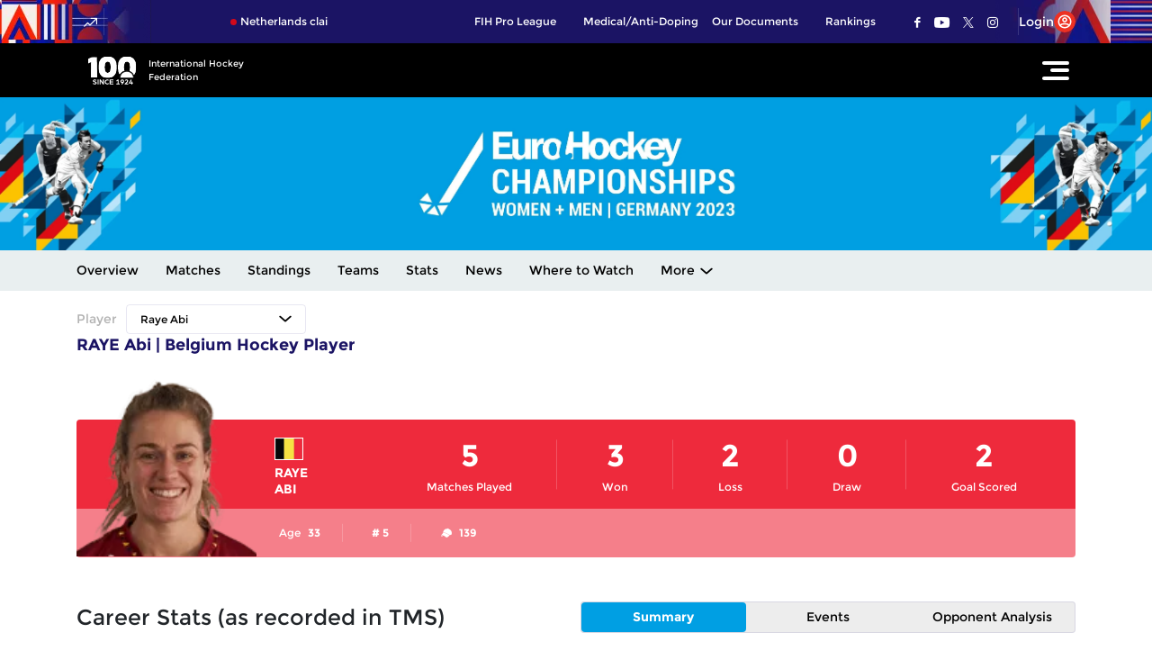

--- FILE ---
content_type: text/html; charset=utf-8
request_url: https://www.fih.hockey/events/euro-hockey-championship-germany/teams/women/player/raye-abi-2284
body_size: 145787
content:
<!doctype html><html data-n-head-ssr lang="en" data-n-head="%7B%22lang%22:%7B%22ssr%22:%22en%22%7D%7D"><head ><meta data-n-head="ssr" charset="utf-8"><meta data-n-head="ssr" http-equiv="x-ua-compatible" content="ie=edge"><meta data-n-head="ssr" name="viewport" content="width=device-width, initial-scale=1,maximum-scale=1,viewport-fit=cover"><meta data-n-head="ssr" name="msapplication-TileColor" content="#da532c"><meta data-n-head="ssr" name="msapplication-config" content="/static-assets/favicons/browserconfig.xml"><meta data-n-head="ssr" name="theme-color" content="#ffffff"><meta data-n-head="ssr" property="fb:pages" content=""><meta data-n-head="ssr" property="fb:app_id" content="893550592478998"><meta data-n-head="ssr" name="description" content="All you need to know about RAYE Abi. Know stats, records, matches played, goal scored, events participated and age of the Belgium hockey player."><meta data-n-head="ssr" property="og:site_name" content="International Hockey Federation"><meta data-n-head="ssr" name="twitter:card" content="summary_large_image"><meta data-n-head="ssr" name="twitter:title" content="RAYE Abi | Belgium hockey player"><meta data-n-head="ssr" name="twitter:description" content="All you need to know about RAYE Abi. Know stats, records, matches played, goal scored, events participated and age of the Belgium hockey player."><meta data-n-head="ssr" name="twitter:url" content="https://www.fih.hockey/events/euro-hockey-championship-germany/teams/women/player/raye-abi-2284"><meta data-n-head="ssr" name="twitter:image" content="https://www.fih.hockey/static-assets/images/default-social-share.jpeg?v=5.27"><meta data-n-head="ssr" property="og:type" content="website"><meta data-n-head="ssr" property="og:title" content="RAYE Abi | Belgium hockey player"><meta data-n-head="ssr" property="og:description" content="All you need to know about RAYE Abi. Know stats, records, matches played, goal scored, events participated and age of the Belgium hockey player."><meta data-n-head="ssr" property="og:url" content="https://www.fih.hockey/events/euro-hockey-championship-germany/teams/women/player/raye-abi-2284"><meta data-n-head="ssr" property="og:image:alt" content="All you need to know about RAYE Abi. Know stats, records, matches played, goal scored, events participated and age of the Belgium hockey player."><meta data-n-head="ssr" property="og:image:width" content="1200px"><meta data-n-head="ssr" property="og:image:height" content="1200px"><meta data-n-head="ssr" property="og:image" content="https://www.fih.hockey/static-assets/images/default-social-share.jpeg?v=5.27"><meta data-n-head="ssr" property="og:image:secure_url" content="https://www.fih.hockey/static-assets/images/default-social-share.jpeg?v=5.27"><title>RAYE Abi | Belgium hockey player</title><link data-n-head="ssr" rel="preconnect" href="//www.googletagmanager.com"><link data-n-head="ssr" rel="preconnect" href="//cdnjs.cloudflare.com"><link data-n-head="ssr" rel="preconnect" href="//connect.facebook.net"><link data-n-head="ssr" rel="dns-prefetch" href="//www.gstatic.com"><link data-n-head="ssr" rel="dns-prefetch" href="//www.googletagservices.com"><link data-n-head="ssr" rel="dns-prefetch" href="//cdnjs.cloudflare.com"><link data-n-head="ssr" rel="dns-prefetch" href="//asia.adform.net"><link data-n-head="ssr" rel="dns-prefetch" href="//s2.adform.net"><link data-n-head="ssr" rel="dns-prefetch" href="//appleid.cdn-apple.com"><link data-n-head="ssr" rel="dns-prefetch" href="//connect.facebook.net"><link data-n-head="ssr" rel="dns-prefetch" href="//www.facebook.com"><link data-n-head="ssr" rel="dns-prefetch" href="//staticxx.facebook.com"><link data-n-head="ssr" rel="dns-prefetch" href="//fonts.gstatic.com"><link data-n-head="ssr" rel="dns-prefetch" href="//fonts.googleapis.com"><link data-n-head="ssr" rel="dns-prefetch" href="//tpc.googlesyndication.com"><link data-n-head="ssr" rel="dns-prefetch" href="//www.google-analytics.com"><link data-n-head="ssr" rel="dns-prefetch" href="//securepubads.g.doubleclick.net"><link data-n-head="ssr" rel="dns-prefetch" href="//sc-static.net"><link data-n-head="ssr" rel="dns-prefetch" href="//platform.twitter.com"><link data-n-head="ssr" rel="dns-prefetch" href="//platform.instagram.com"><link data-n-head="ssr" rel="dns-prefetch" href="//www.instagram.com"><link data-n-head="ssr" rel="apple-touch-icon" sizes="180x180" href="/static-assets/favicons/apple-touch-icon.png"><link data-n-head="ssr" rel="icon" type="image/png" sizes="32x32" href="/static-assets/favicons/favicon-32x32.png?v=5.27"><link data-n-head="ssr" rel="icon" type="image/png" sizes="16x16" href="/static-assets/favicons/favicon-16x16.png?v=5.27"><link data-n-head="ssr" rel="mask-icon" href="/static-assets/favicons/safari-pinned-tab.svg" color="#280f0f"><link data-n-head="ssr" rel="shortcut icon" href="/static-assets/favicons/favicon.ico?v=5.27"><link data-n-head="ssr" rel="canonical" href="https://www.fih.hockey/events/euro-hockey-championship-germany/teams/women/player/raye-abi-2284"><style data-n-head="ssr" type="text/css">:root{--theme-default: #1b1464;--theme-default-rgb: 27, 20, 100;--theme-dark: #0B073A;--theme-dark-rgb: 11, 7, 58;--theme-mens: #484383;--theme-womens: #e07d86;--card-red: #ff001c;--card-yellow: #eaea18;--card-green: #17c646;--card-green-rgb: 23, 198, 70;--showcase-thumb-swiper-disabled-rgb: 77, 69, 106;--showcase-thumb-swiper-disabled: #4d456a;--gold-dark: #B17F2C;--gold-light: #FAC36F;--cream-color: #ffefb0;--cream-color-rgb: 255, 239, 176;--dark-blue-color: #161057;--dark-blue-color-rgb: 22, 16, 87;--blue-color: #1b1464;--blue-color-rgb: 27, 20, 100;--light-blue-color: #231b7d;--light-blue-color-rgb: 35, 27, 125;--vote-tab-color: #D2091B;--vote-tab-color-rgb: rgb(210, 9, 27);--light-red-color: #d2091b;--light-red-color-rgb: 210, 9, 27;--drp-border-color: #E2E2E2;--drp-border-color-rgb: #E2E2E2;--light-grey-color: #F3F3F3;--light-grey-color-rgb: 226, 226, 226;--dark-grey-color: #cccccc;--dark-grey-color-rgb: 204, 204, 204;--grey-color: #ededed;--grey-color-rgb: 237, 237, 237;--beige-color: #CDCCCC;--beige-color-rgb: 204, 204, 204;--light-grey-color: #f4f4f4;--deep-grey-color: #4f4f4f;--deep-grey-color-rgb: 79, 79, 79;--vote-card-grey-bg: #EBEBEC;--vote-card-grey-bg-rgb: rgb(235, 235, 236);--continental-grey-bg: #f0ecf8;--continental-grey-bg-rgb: 240, 236, 48;--light-grey-color-rgb: 244, 244, 244;--black-color: #000000;--black-color-rgb: 0, 0, 0;--light-black: #1A1A1A;--light-black-rgb: 26, 26, 26;--white-color: #ffffff;--white-color-rgb: 255, 255, 255;--gray-divider: #707070;--gray-divider-rgb: 112, 112, 112;--btn-txt-color: #4F4F4F;--filter-cta-color: #ecf2f4;--light-yellow-color: #ffefb0;--dark-red: #a6192e;--dark-red-rgb: 166, 25, 46;--live: #cf091b;--live-rgb: 207, 9, 27;--complete: #cf091b;--upcoming: #cf091b;--review: #cf091b;--abandoned: #cf091b;--gray-light-shade: #f0f0f0;--blue-dark: #0381c4;--blue-dark-rgb: 3, 129, 196;--grey-blue: #e0e8e9;--grey-blue-rgb: 224, 232, 233;--continental-card-blue: #00456a;--continental-card-blue-rgb: 0, 68, 106;--sky-blue-dark: #d9e5e6;--sky-blue-dark-rgb: 217, 229, 230;--sky-blue-light: #e9eff0;--sky-blue-shade: #d4dcdd;--sky-blue-light-shade: #e0e8e9;--sky-blue-light-shade-rgb: 224, 232, 233;--blue-border: #0689c9;--light-blue: #00bce1;--counter-bg: #e9eff0;--counter-bg-rgb: 233, 239, 240;--table-bg: #96a9b2;--table-bg-rgb: 150, 169, 178;--light-golden-color: #FAC46E;--light-golden-color-rgb: 250, 196, 110;--golden-color: #d9782d;--golden-color-rgb: 217, 120, 45;--box-bg: #eaeef0;--box-bg-rgb: 234, 238, 240;--dark-blue: #060135;--dark-blue-rgb: 6, 1, 53;--events-grey-bg: #96a9b2;--events-grey-bg-rgb: 150, 169, 178;--events-white-light: #f0f4f4;--events-white-light-rgb: 240, 244, 244;--events-crimson: #ff001c;--events-crimson-rgb: 255, 0, 28;--events-green-dark: #0a471d;--events-green-dark-rgb: 10, 71, 29;--events-green-end: #1c7136;--events-green-end-rgb: 28, 113, 54;--events-cyan-light: #14EBC1;--events-cyan-light-rgb: 20, 235, 193;--events-green-bg: #0D8140;--events-green-bg-rgb: 13, 129, 64;--events-grey-medium: #484848;--events-grey-medium-rgb: 72, 72, 72;--events-orange: #ea7936;--events-orange-rgb: 234, 121, 54;--events-yellow: #CD9B1D;--events-yellow-rgb: 205, 155, 29;--events-fresh-blue: #E0F5FC;--events-fresh-blue-rgb: 224, 245, 252;--events-whitewater: #F5FCFF;--events-whitewater-rgb: 245, 252, 255;--events-olympics-men: #7776BF;--events-olympics-men-rgb: 119, 118, 191;--events-olympics-women: #ED4079;--events-olympics-women-rgb: 237, 64, 121;--events-olympics-qualifier-pink: #F1678C;--events-olympics-qualifier-pink-rgb: 241, 103, 140;--events-contest-grey: #EDEEE9;--events-contest-grey-rgb: 237, 238, 233;--countdown-red: #B30300;--countdown-red-rgb: 179, 3, 0;--countdown-orange: #FD6800;--countdown-orange-rgb: 253, 104, 0;--hundred-years-title: #1a1a1a;--hundred-years-title-rgb: 26, 26, 26;--hundred-years-red: #FE2102;--hundred-years-red-rgb: 254, 33, 2;--hundred-years-whitesmoke: #f6f6f6;--hundred-years-whitesmoke-rgb: 246, 246, 246;--facebook-color: #3a589b;--twitter-color: #55acee;--whatsapp-color: #25d366;--instagram-color: #e1306c;--youtube-color: #ff0000;--copylink-color: #0000ff;--gmail-color: #d2091b;--reddit-color: #ff5700;--pintrest-color: #e60023;--card-pink: #911878;--card-pink-dark: #a11940;--card-sky: #30c2b3;--card-sky-dark: #0d6ca5;--card-blue: #1d128d;--card-blue-dark: #1b1464;--card-orange: #e55f06;--card-orange-dark: #ba3021;--hundred-years-blue-1: #061780;--hundred-years-blue-1-rgb: 6, 23, 128;--hundred-years-blue-2: #0617b5;--hundred-years-blue-2-rgb: 6, 23, 181;--hundred-years-border: #FE2102;--hundred-years-border-rgb: 254, 33, 2;--base-font-size: 62.5%;--container-max-width: 100%;--vh: 1vh;--window-inner-height: calc(var(--vh, 1vh) * 100);--window-inner-width: calc(var(--vw, 1vw) * 100);--header-top-height: 3.5rem;--site-header-height: 6rem;--full-space: 1.5rem;--hundred-year-space: 2rem;--hundred-year-half-space: 1rem;--two-space: 3rem;--three-space: calc(var(--full-space) * 3);--half-space: 0.75rem;--quarter-space: calc(var(--half-space) / 2);--full-space-negative: calc(var(--full-space) * -1);--half-space-negative: calc(var(--half-space) * -1);--two-space-negative: calc(var(--two-space) * -1);--three-space-negative: calc(var(--three-space) * -1);--border-radius: 1.5rem;--circle-radius: 50%;--half-border-radius: 0.75rem;--tag-border-radius: 0.4rem;--half-tag-border-radius: 0.2rem;--promo-menu-height: 5rem;--social-menu-height: 5rem;--main-menu-height: 7rem;--quick-menu-height: 4rem;--secondary-header-height: 4.1rem;--sticky-secondary-header-height: 4.1rem;--breadcrumb-height: 5.1rem;--header-height: 14.8rem;--tab-height: 3.5rem;--search-input-height: 7rem;--col3-vw: 25vw;--col4-vw: 33.33334vw;--col8-vw: 66.66666vw;--col9-vw: 75vw;--aspect-16-9: 0.5625;--aspect-9-16: 1.77778;--animation-z: 100;--header-z: 101;--secondary-nav: 8;--z1: 1;--play-btn: 2;--progress-timer-z: 9;--share-z: 10;--pop-z: 9;--content-z: -1;--secondary-header-z: 99;--header-menu-z: 100;--vote-sticky-z: 8;--showcase-bg: -2;--tab-z: 1;--zindex-breadcrumb: 1;--zindex-top-scorer-bg: 0;--zindex-top-scorer-content: 1;--z-contest: 20;--z-patterns: -1;--z-member-before: -1;--president-z: 2;--tooltip-z: 1;--login-popup-z: 1;--chosen-drop-z: 3;--chosen-choices-z: 2;--chosen-btn-wrap-z: 1;--profile-img-z: 1;--modal-z: 1;--modal-secondary-z: 101;--vote-nonsticky-z: 2;--eventsite-1388-primary: #590475;--eventsite-1388-primary-rgb: 89, 4, 117;--eventsite-1388-secondary: #ff8c00;--eventsite-1388-secondary-rgb: 255, 140, 0;--eventsite-1388-tertiary: #ff8c00;--eventsite-1388-tertiary-rgb: 255, 140, 0;--eventsite-1388-tracker-primary: #ff8c00;--eventsite-1388-tracker-primary-rgb: 255, 140, 0;--eventsite-1388-tracker-secondary: #590475;--eventsite-1388-tracker-secondary-rgb: 89, 4, 117;--eventsite-1388-breadcrumb-primary: #ff8c00;--eventsite-1388-breadcrumb-primary: 255, 140, 0;--eventsite-1388-tag-primary: #590475;--eventsite-1388-tag-primary: 89, 4, 117;--eventsite-1388-score-primary: #ff8c00;--eventsite-1388-score-primary-rgb: 255, 140, 0;--eventsite-1388-counter-top: #590475;--eventsite-1388-counter-top-rgb: 89, 4, 117;--eventsite-1388-counter-bottom: #8407ad;--eventsite-1388-counter-bottom-rgb: 132, 7, 173;--eventsite-1388-pagination-bullet: #ff8c00;--eventsite-1388-pagination-bullet-rgb: 255, 140, 0;--eventsite-1388-table-head: #ededed;--eventsite-1388-table-head-rgb: 237, 237, 237;--eventsite-1388-table-body: #ffffff;--eventsite-1388-table-body-rgb: 255, 255, 255;--eventsite-1388-table-text: #1b1464;--eventsite-1388-table-text-rgb: 27, 20, 100;--eventsite-1388-page-title: #590475;--eventsite-1388-page-title-rgb: 89, 4, 117;--eventsite-1388-article-title: #590475;--eventsite-1388-article-title-rgb: 89, 4, 117;--eventsite-1388-navbar-bg: #ff8c00;--eventsite-1388-navbar-bg-rgb: 255, 140, 0;--eventsite-1388-navbar-active: #ffffff;--eventsite-1388-navbar-active-rgb: 255, 255, 255;--eventsite-1388-navbar-link: #ffffff;--eventsite-1388-navbar-link-rgb: 255, 255, 255;--eventsite-1301-primary: #000099;--eventsite-1301-primary-rgb: 0, 0, 153;--eventsite-1301-secondary: #d93c31;--eventsite-1301-secondary-rgb: 217, 60, 49;--eventsite-1301-tertiary: #d93c31;--eventsite-1301-tertiary-rgb: 217, 60, 49;--eventsite-1301-tracker-primary: #d93c31;--eventsite-1301-tracker-primary-rgb: 217, 60, 49;--eventsite-1301-tracker-secondary: #000099;--eventsite-1301-tracker-secondary-rgb: 0, 0, 153;--eventsite-1301-breadcrumb-primary: #d93c31;--eventsite-1301-breadcrumb-primary-rgb: 217, 60, 49;--eventsite-1301-tag-primary: #000099;--eventsite-1301-tag-primary-rgb: 0, 0, 153;--eventsite-1301-score-primary: #d93c31;--eventsite-1301-score-primary-rgb: 217, 60, 49;--eventsite-1301-counter-top: #000099;--eventsite-1301-counter-top-rgb: 0, 0, 153;--eventsite-1301-counter-bottom: #2929cf;--eventsite-1301-counter-bottom-rgb: 41, 41, 207;--eventsite-1301-pagination-bullet: #d93c31;--eventsite-1301-pagination-bullet-rgb: 217, 60, 49;--eventsite-1301-table-head: #ededed;--eventsite-1301-table-head-rgb: 237, 237, 237;--eventsite-1301-table-body: #ffffff;--eventsite-1301-table-body-rgb: 255, 255, 255;--eventsite-1301-table-text: #1b1464;--eventsite-1301-table-text-rgb: 27, 20, 100;--eventsite-1301-page-title: #000099;--eventsite-1301-page-title-rgb: 0, 0, 153;--eventsite-1301-article-title: #000099;--eventsite-1301-article-title-rgb: 0, 0, 153;--eventsite-1301-navbar-bg: #d93c31;--eventsite-1301-navbar-bg-rgb: 217, 60, 49;--eventsite-1301-navbar-active: #ffffff;--eventsite-1301-navbar-active-rgb: 255, 255, 255;--eventsite-1301-navbar-link: #ffffff;--eventsite-1301-navbar-link-rgb: 255, 255, 255;--eventsite-lausanne2022-primary: #9d0000;--eventsite-lausanne2022-primary-rgb: 157, 0, 0;--eventsite-lausanne2022-secondary: #52b2ab;--eventsite-lausanne2022-secondary-rgb: 82, 178, 171;--eventsite-lausanne2022-tertiary: #52b2ab;--eventsite-lausanne2022-tertiary-rgb: 82, 178, 171;--eventsite-lausanne2022-tracker-primary: #52b2ab;--eventsite-lausanne2022-tracker-primary-rgb: 82, 178, 171;--eventsite-lausanne2022-tracker-secondary: #9d0000;--eventsite-lausanne2022-tracker-secondary-rgb: 157, 0, 0;--eventsite-lausanne2022-breadcrumb-primary: #52b2ab;--eventsite-lausanne2022-breadcrumb-primary-rgb: 82, 178, 171;--eventsite-lausanne2022-tag-primary: #9d0000;--eventsite-lausanne2022-tag-primary-rgb: 157, 0, 0;--eventsite-lausanne2022-score-primary: #9d0000;--eventsite-lausanne2022-score-primary-rgb: 157, 0, 0;--eventsite-lausanne2022-counter-top: #9d0000;--eventsite-lausanne2022-counter-top-rgb: 157, 0, 0;--eventsite-lausanne2022-counter-bottom: #cc2203;--eventsite-lausanne2022-counter-bottom-rgb: 204, 34, 3;--eventsite-lausanne2022-pagination-bullet: #9d0000;--eventsite-lausanne2022-pagination-bullet-rgb: 157, 0, 0;--eventsite-lausanne2022-table-head: #ededed;--eventsite-lausanne2022-table-head-rgb: 237, 237, 237;--eventsite-lausanne2022-table-body: #FFFFFF;--eventsite-lausanne2022-table-body-rgb: 255, 255, 255;--eventsite-lausanne2022-table-text: #1b1464;--eventsite-lausanne2022-table-text-rgb: 27, 20, 100;--eventsite-lausanne2022-page-title: #9d0000;--eventsite-lausanne2022-page-title-rgb: 157, 0, 0;--eventsite-lausanne2022-article-title: #9d0000;--eventsite-lausanne2022-article-title-rgb: 157, 0, 0;--eventsite-lausanne2022-navbar-bg: #52b2ab;--eventsite-lausanne2022-navbar-bg-rgb: 82, 178, 171;--eventsite-lausanne2022-navbar-active: #FFFFFF;--eventsite-lausanne2022-navbar-active-rgb: 255, 255, 255;--eventsite-lausanne2022-navbar-link: #ffffff;--eventsite-lausanne2022-navbar-link-rgb: 255, 255, 255;--eventsite-proleague-primary: #1b1464;--eventsite-proleague-primary-rgb: 27, 20, 100;--eventsite-proleague-secondary: #d20819;--eventsite-proleague-secondary-rgb: 210, 8, 25;--eventsite-proleague-tertiary: #d20819;--eventsite-proleague-tertiary-rgb: 210, 8, 25;--eventsite-proleague-tracker-primary: #1b1464;--eventsite-proleague-tracker-primary-rgb: 27, 20, 100;--eventsite-proleague-tracker-secondary: #d20819;--eventsite-proleague-tracker-secondary-rgb: 210, 8, 25;--eventsite-proleague-breadcrumb-primary: #fff;--eventsite-proleague-breadcrumb-primary-rgb: 255, 255, 255;--eventsite-proleague-tag-primary: #d20819;--eventsite-proleague-tag-primary-rgb: 210, 8, 25;--eventsite-proleague-score-primary: #d20819;--eventsite-proleague-score-primary-rgb: 210, 8, 25;--eventsite-proleague-counter-top: #1b1464;--eventsite-proleague-counter-top-rgb: 27, 20, 100;--eventsite-proleague-counter-bottom: #3629ba;--eventsite-proleague-counter-bottom-rgb: 54, 41, 186;--eventsite-proleague-pagination-bullet: #d20819;--eventsite-proleague-pagination-bullet-rgb: 210, 8, 25;--eventsite-proleague-table-head: #ededed;--eventsite-proleague-table-head-rgb: 237, 237, 237;--eventsite-proleague-table-body: #FFFFFF;--eventsite-proleague-table-body-rgb: 255, 255, 255;--eventsite-proleague-table-text: #1b1464;--eventsite-proleague-table-text-rgb: 27, 20, 100;--eventsite-proleague-page-title: #1b1464;--eventsite-proleague-page-title-rgb: 27, 20, 100;--eventsite-proleague-article-title: #1b1464;--eventsite-proleague-article-title-rgb: 27, 20, 100;--eventsite-proleague-navbar-bg: #d20819;--eventsite-proleague-navbar-bg-rgb: 210, 8, 25;--eventsite-proleague-navbar-active: #FFFFFF;--eventsite-proleague-navbar-active-rgb: 255, 255, 255;--eventsite-proleague-navbar-link: #ffffff;--eventsite-proleague-navbar-link-rgb: 255, 255, 255;--eventsite-1389-primary: #153953;--eventsite-1389-primary-rgb: 21, 57, 83;--eventsite-1389-secondary: #4ca738;--eventsite-1389-secondary-rgb: 76, 167, 56;--eventsite-1389-tertiary: #000000;--eventsite-1389-tertiary-rgb: 0, 0, 0;--eventsite-1389-tracker-primary: #4ca738;--eventsite-1389-tracker-primary-rgb: 76, 167, 56;--eventsite-1389-tracker-secondary: #153953;--eventsite-1389-tracker-secondary-rgb: 21, 57, 83;--eventsite-1389-breadcrumb-primary: #fff;--eventsite-1389-breadcrumb-primary-rgb: 255, 255, 255;--eventsite-1389-tag-primary: #4ca738;--eventsite-1389-tag-primary-rgb: 76, 167, 56;--eventsite-1389-score-primary: #153953;--eventsite-1389-score-primary-rgb: 21, 57, 83;--eventsite-1389-counter-top: #153953;--eventsite-1389-counter-top-rgb: 21, 57, 83;--eventsite-1389-counter-bottom: #2b72a6;--eventsite-1389-counter-bottom-rgb: 43, 114, 166;--eventsite-1389-timeline: #80f461;--eventsite-1389-timeline-rgb: 128, 244, 97;--eventsite-1389-pagination-bullet: #153953;--eventsite-1389-pagination-bullet-rgb: 21, 57, 83;--eventsite-1389-table-head: #ededed;--eventsite-1389-table-head-rgb: 237, 237, 237;--eventsite-1389-table-body: #FFFFFF;--eventsite-1389-table-body-rgb: 255, 255, 255;--eventsite-1389-table-text: #1b1464;--eventsite-1389-table-text-rgb: 27, 20, 100;--eventsite-1389-page-title: #153953;--eventsite-1389-page-title-rgb: 21, 57, 83;--eventsite-1389-article-title: #153953;--eventsite-1389-article-title-rgb: 21, 57, 83;--eventsite-1389-navbar-bg: #000000;--eventsite-1389-navbar-bg-rgb: 0, 0, 0;--eventsite-1389-navbar-active: #FFFFFF;--eventsite-1389-navbar-active-rgb: 255, 255, 255;--eventsite-1389-navbar-link: #ffffff;--eventsite-1389-navbar-link-rgb: 255, 255, 255;--eventsite-1426-primary: #0d6b4f;--eventsite-1426-primary-rgb: 13, 107, 79;--eventsite-1426-secondary: #ed2d43;--eventsite-1426-secondary-rgb: 237, 45, 67;--eventsite-1426-tertiary: #ed2d43;--eventsite-1426-tertiary-rgb: 237, 45, 67;--eventsite-1426-tracker-primary: #0d6b4f;--eventsite-1426-tracker-primary-rgb: 13, 107, 79;--eventsite-1426-tracker-secondary: #ed2d43;--eventsite-1426-tracker-secondary-rgb: 237, 45, 67;--eventsite-1426-breadcrumb-primary: #fff;--eventsite-1426-breadcrumb-primary-rgb: 255, 255, 255;--eventsite-1426-tag-primary: #ed2d43;--eventsite-1426-tag-primary-rgb: 237, 45, 67;--eventsite-1426-score-primary: #ed2d43;--eventsite-1426-score-primary-rgb: 237, 45, 67;--eventsite-1426-counter-top: #0d6b4f;--eventsite-1426-counter-top-rgb: 13, 107, 79;--eventsite-1426-counter-bottom: #27ba8e;--eventsite-1426-counter-bottom-rgb: 39, 186, 142;--eventsite-1426-pagination-bullet: #ed2d43;--eventsite-1426-pagination-bullet-rgb: 237, 45, 67;--eventsite-1426-table-head: #ededed;--eventsite-1426-table-head-rgb: 237, 237, 237;--eventsite-1426-table-body: #FFFFFF;--eventsite-1426-table-body-rgb: 255, 255, 255;--eventsite-1426-table-text: #1b1464;--eventsite-1426-table-text-rgb: 27, 20, 100;--eventsite-1426-page-title: #0d6b4f;--eventsite-1426-page-title-rgb: 13, 107, 79;--eventsite-1426-article-title: #0d6b4f;--eventsite-1426-article-title-rgb: 13, 107, 79;--eventsite-1426-navbar-bg: #ed2d43;--eventsite-1426-navbar-bg-rgb: 237, 45, 67;--eventsite-1426-navbar-active: #FFFFFF;--eventsite-1426-navbar-active-rgb: 255, 255, 255;--eventsite-1426-navbar-link: #ffffff;--eventsite-1426-navbar-link-rgb: 255, 255, 255;--eventsite-1437-primary: #0f1329;--eventsite-1437-primary-rgb: 15, 19, 41;--eventsite-1437-secondary: #70c17c;--eventsite-1437-secondary-rgb: 112, 193, 124;--eventsite-1437-tertiary: #70c17c;--eventsite-1437-tertiary-rgb: 112, 193, 124;--eventsite-1437-tracker-primary: #70c17c;--eventsite-1437-tracker-primary-rgb: 112, 193, 124;--eventsite-1437-tracker-secondary: #0f1329;--eventsite-1437-tracker-secondary-rgb: 15, 19, 41;--eventsite-1437-breadcrumb-primary: #70c17c;--eventsite-1437-breadcrumb-primary: 112, 193, 124;--eventsite-1437-tag-primary: #0f1329;--eventsite-1437-tag-primary: 15, 19, 41;--eventsite-1437-score-primary: #70c17c;--eventsite-1437-score-primary-rgb: 112, 193, 124;--eventsite-1437-counter-top: #0f1329;--eventsite-1437-counter-top-rgb: 15, 19, 41;--eventsite-1437-counter-bottom: #252e63;--eventsite-1437-counter-bottom-rgb: 37, 46, 99;--eventsite-1437-pagination-bullet: #0f1329;--eventsite-1437-pagination-bullet-rgb: 15, 19, 41;--eventsite-1437-table-head: #ededed;--eventsite-1437-table-head-rgb: 237, 237, 237;--eventsite-1437-table-body: #FFFFFF;--eventsite-1437-table-body-rgb: 255, 255, 255;--eventsite-1437-table-text: #1b1464;--eventsite-1437-table-text-rgb: 27, 20, 100;--eventsite-1437-page-title: #0f1329;--eventsite-1437-page-title-rgb: 15, 19, 41;--eventsite-1437-article-title: #0f1329;--eventsite-1437-article-title-rgb: 15, 19, 41;--eventsite-1437-navbar-bg: #70c17c;--eventsite-1437-navbar-bg-rgb: 112, 193, 124;--eventsite-1437-navbar-active: #ffffff;--eventsite-1437-navbar-active-rgb: 255, 255, 255;--eventsite-1437-navbar-link: #ffffff;--eventsite-1437-navbar-link-rgb: 255, 255, 255;--eventsite-1438-primary: #0f1329;--eventsite-1438-primary-rgb: 15, 19, 41;--eventsite-1438-secondary: #fd5c5c;--eventsite-1438-secondary-rgb: 253, 92, 92;--eventsite-1438-tertiary: #fd5c5c;--eventsite-1438-tertiary-rgb: 253, 92, 92;--eventsite-1438-tracker-primary: #fd5c5c;--eventsite-1438-tracker-primary-rgb: 253, 92, 92;--eventsite-1438-tracker-secondary: #0f1329;--eventsite-1438-tracker-secondary-rgb: 15, 19, 41;--eventsite-1438-breadcrumb-primary: #fd5c5c;--eventsite-1438-breadcrumb-primary: 253, 92, 92;--eventsite-1438-tag-primary: #0f1329;--eventsite-1438-tag-primary: 15, 19, 41;--eventsite-1438-score-primary: #fd5c5c;--eventsite-1438-score-primary-rgb: 253, 92, 92;--eventsite-1438-counter-top: #0f1329;--eventsite-1438-counter-top-rgb: 15, 19, 41;--eventsite-1438-counter-bottom: #252e63;--eventsite-1438-counter-bottom-rgb: 37, 46, 99;--eventsite-1438-pagination-bullet: #0f1329;--eventsite-1438-pagination-bullet-rgb: 15, 19, 41;--eventsite-1438-pagination-bullet-rgb: 15, 19, 41;--eventsite-1438-table-head: #ededed;--eventsite-1438-table-head-rgb: 237, 237, 237;--eventsite-1438-table-body: #FFFFFF;--eventsite-1438-table-body-rgb: 255, 255, 255;--eventsite-1438-table-text: #1b1464;--eventsite-1438-table-text-rgb: 27, 20, 100;--eventsite-1438-page-title: #0f1329;--eventsite-1438-page-title-rgb: 15, 19, 41;--eventsite-1438-article-title: #0f1329;--eventsite-1438-article-title-rgb: 15, 19, 41;--eventsite-1438-navbar-bg: #fd5c5c;--eventsite-1438-navbar-bg-rgb: 253, 92, 92;--eventsite-1438-navbar-active: #FFFFFF;--eventsite-1438-navbar-active-rgb: 255, 255, 255;--eventsite-1438-navbar-link: #ffffff;--eventsite-1438-navbar-link-rgb: 255, 255, 255;--eventsite-1459-primary: #0861f2;--eventsite-1459-primary-rgb: 8, 97, 242;--eventsite-1459-secondary: #82de75;--eventsite-1459-secondary-rgb: 130, 222, 117;--eventsite-1459-tertiary: #82de75;--eventsite-1459-tertiary-rgb: 130, 222, 117;--eventsite-1459-tracker-primary: #82de75;--eventsite-1459-tracker-primary-rgb: 130, 222, 117;--eventsite-1459-tracker-secondary: #0861f2;--eventsite-1459-tracker-secondary-rgb: 8, 97, 242;--eventsite-1459-breadcrumb-primary: #82de75;--eventsite-1459-breadcrumb-primary: 130, 222, 117;--eventsite-1459-tag-primary: #0861f2;--eventsite-1459-tag-primary: 8, 97, 242;--eventsite-1459-score-primary: #82de75;--eventsite-1459-score-primary-rgb: 130, 222, 117;--eventsite-1459-counter-top: #0861f2;--eventsite-1459-counter-top-rgb: 8, 97, 242;--eventsite-1459-counter-bottom: #5c97f7;--eventsite-1459-counter-bottom-rgb: 92, 151, 247;--eventsite-1459-pagination-bullet: #0861f2;--eventsite-1459-pagination-bullet-rgb: 8, 97, 242;--eventsite-1459-table-head: #ededed;--eventsite-1459-table-head-rgb: 237, 237, 237;--eventsite-1459-table-body: #FFFFFF;--eventsite-1459-table-body-rgb: 255, 255, 255;--eventsite-1459-table-text: #1b1464;--eventsite-1459-table-text-rgb: 27, 20, 100;--eventsite-1459-page-title: #0861f2;--eventsite-1459-page-title-rgb: 8, 97, 242;--eventsite-1459-article-title: #0861f2;--eventsite-1459-article-title-rgb: 8, 97, 242;--eventsite-1459-navbar-bg: #82de75;--eventsite-1459-navbar-bg-rgb: 130, 222, 117;--eventsite-1459-navbar-active: #ffffff;--eventsite-1459-navbar-active-rgb: 255, 255, 255;--eventsite-1459-navbar-link: #ffffff;--eventsite-1459-navbar-link-rgb: 255, 255, 255;--eventsite-1460-primary: #0861f2;--eventsite-1460-primary-rgb: 8, 97, 242;--eventsite-1460-secondary: #82de75;--eventsite-1460-secondary-rgb: 130, 222, 117;--eventsite-1460-tertiary: #82de75;--eventsite-1460-tertiary-rgb: 130, 222, 117;--eventsite-1460-tracker-primary: #82de75;--eventsite-1460-tracker-primary-rgb: 130, 222, 117;--eventsite-1460-tracker-secondary: #0861f2;--eventsite-1460-tracker-secondary-rgb: 8, 97, 242;--eventsite-1460-breadcrumb-primary: #82de75;--eventsite-1460-breadcrumb-primary: 130, 222, 117;--eventsite-1460-tag-primary: #0861f2;--eventsite-1460-tag-primary: 8, 97, 242;--eventsite-1460-score-primary: #82de75;--eventsite-1460-score-primary-rgb: 130, 222, 117;--eventsite-1460-counter-top: #0861f2;--eventsite-1460-counter-top-rgb: 8, 97, 242;--eventsite-1460-counter-bottom: #5c97f7;--eventsite-1460-counter-bottom-rgb: 92, 151, 247;--eventsite-1460-pagination-bullet: #0861f2;--eventsite-1460-pagination-bullet-rgb: 8, 97, 242;--eventsite-1460-table-head: #ededed;--eventsite-1460-table-head-rgb: 237, 237, 237;--eventsite-1460-table-body: #FFFFFF;--eventsite-1460-table-body-rgb: 255, 255, 255;--eventsite-1460-table-text: #1b1464;--eventsite-1460-table-text-rgb: 27, 20, 100;--eventsite-1460-page-title: #0861f2;--eventsite-1460-page-title-rgb: 8, 97, 242;--eventsite-1460-article-title: #0861f2;--eventsite-1460-article-title-rgb: 8, 97, 242;--eventsite-1460-navbar-bg: #82de75;--eventsite-1460-navbar-bg-rgb: 130, 222, 117;--eventsite-1460-navbar-active: #FFFFFF;--eventsite-1460-navbar-active-rgb: 255, 255, 255;--eventsite-1460-navbar-link: #ffffff;--eventsite-1460-navbar-link-rgb: 255, 255, 255;--eventsite-indoorwc23-primary: #0861f2;--eventsite-indoorwc23-primary-rgb: 8, 97, 242;--eventsite-indoorwc23-secondary: #82de75;--eventsite-indoorwc23-secondary-rgb: 130, 222, 117;--eventsite-indoorwc23-tertiary: #82de75;--eventsite-indoorwc23-tertiary-rgb: 130, 222, 117;--eventsite-indoorwc23-tracker-primary: #82de75;--eventsite-indoorwc23-tracker-primary-rgb: 130, 222, 117;--eventsite-indoorwc23-tracker-secondary: #0861f2;--eventsite-indoorwc23-tracker-secondary-rgb: 8, 97, 242;--eventsite-indoorwc23-breadcrumb-primary: #82de75;--eventsite-indoorwc23-breadcrumb-primary: 130, 222, 117;--eventsite-indoorwc23-tag-primary: #0861f2;--eventsite-indoorwc23-tag-primary: 8, 97, 242;--eventsite-indoorwc23-score-primary: #82de75;--eventsite-indoorwc23-score-primary-rgb: 130, 222, 117;--eventsite-indoorwc23-counter-top: #0861f2;--eventsite-indoorwc23-counter-top-rgb: 8, 97, 242;--eventsite-indoorwc23-counter-bottom: #5c97f7;--eventsite-indoorwc23-counter-bottom-rgb: 92, 151, 247;--eventsite-indoorwc23-pagination-bullet: #0861f2;--eventsite-indoorwc23-pagination-bullet-rgb: 8, 97, 242;--eventsite-indoorwc23-table-head: #ededed;--eventsite-indoorwc23-table-head-rgb: 237, 237, 237;--eventsite-indoorwc23-table-body: #FFFFFF;--eventsite-indoorwc23-table-body-rgb: 255, 255, 255;--eventsite-indoorwc23-table-text: #1b1464;--eventsite-indoorwc23-table-text-rgb: 27, 20, 100;--eventsite-indoorwc23-page-title: #0861f2;--eventsite-indoorwc23-page-title-rgb: 8, 97, 242;--eventsite-indoorwc23-article-title: #0861f2;--eventsite-indoorwc23-article-title-rgb: 8, 97, 242;--eventsite-indoorwc23-navbar-bg: #82de75;--eventsite-indoorwc23-navbar-bg-rgb: 130, 222, 117;--eventsite-indoorwc23-navbar-active: #FFFFFF;--eventsite-indoorwc23-navbar-active-rgb: 255, 255, 255;--eventsite-indoorwc23-navbar-link: #ffffff;--eventsite-indoorwc23-navbar-link-rgb: 255, 255, 255;--eventsite-juniorpanamerica23-primary: #075081;--eventsite-juniorpanamerica23-primary-rgb: 7, 80, 129;--eventsite-juniorpanamerica23-secondary: #f8ba30;--eventsite-juniorpanamerica23-secondary-rgb: 248, 186, 48;--eventsite-juniorpanamerica23-tertiary: #f8ba30;--eventsite-juniorpanamerica23-tertiary-rgb: 248, 186, 48;--eventsite-juniorpanamerica23-tracker-primary: #f8ba30;--eventsite-juniorpanamerica23-tracker-primary-rgb: 248, 186, 48;--eventsite-juniorpanamerica23-tracker-secondary: #075081;--eventsite-juniorpanamerica23-tracker-secondary-rgb: 7, 80, 129;--eventsite-juniorpanamerica23-breadcrumb-primary: #f8ba30;--eventsite-juniorpanamerica23-breadcrumb-primary: 248, 186, 48;--eventsite-juniorpanamerica23-tag-primary: #075081;--eventsite-juniorpanamerica23-tag-primary: 7, 80, 129;--eventsite-juniorpanamerica23-score-primary: #f8ba30;--eventsite-juniorpanamerica23-score-primary-rgb: 248, 186, 48;--eventsite-juniorpanamerica23-counter-top: #075081;--eventsite-juniorpanamerica23-counter-top-rgb: 7, 80, 129;--eventsite-juniorpanamerica23-counter-bottom: #0a7dc9;--eventsite-juniorpanamerica23-counter-bottom-rgb: 10, 125, 201;--eventsite-juniorpanamerica23-pagination-bullet: #075081;--eventsite-juniorpanamerica23-pagination-bullet-rgb: 7, 80, 129;--eventsite-juniorpanamerica23-table-head: #ededed;--eventsite-juniorpanamerica23-table-head-rgb: 237, 237, 237;--eventsite-juniorpanamerica23-table-body: #FFFFFF;--eventsite-juniorpanamerica23-table-body-rgb: 255, 255, 255;--eventsite-juniorpanamerica23-table-text: #1b1464;--eventsite-juniorpanamerica23-table-text-rgb: 27, 20, 100;--eventsite-juniorpanamerica23-page-title: #075081;--eventsite-juniorpanamerica23-page-title-rgb: 7, 80, 129;--eventsite-juniorpanamerica23-article-title: #075081;--eventsite-juniorpanamerica23-article-title-rgb: 7, 80, 129;--eventsite-juniorpanamerica23-navbar-bg: #f8ba30;--eventsite-juniorpanamerica23-navbar-bg-rgb: 248, 186, 48;--eventsite-juniorpanamerica23-navbar-active: #FFFFFF;--eventsite-juniorpanamerica23-navbar-active-rgb: 255, 255, 255;--eventsite-juniorpanamerica23-navbar-link: #ffffff;--eventsite-juniorpanamerica23-navbar-link-rgb: 255, 255, 255;--eventsite-1523-primary: #1c7136;--eventsite-1523-primary-rgb: 28, 113, 54;--eventsite-1523-secondary: #f8ba02;--eventsite-1523-secondary-rgb: 248, 186, 2;--eventsite-1523-tertiary: #1c7136;--eventsite-1523-tertiary-rgb: 28, 113, 54;--eventsite-1523-tracker-primary: #1c7136;--eventsite-1523-tracker-primary-rgb: 28, 113, 54;--eventsite-1523-tracker-secondary: #f8ba02;--eventsite-1523-tracker-secondary-rgb: 248, 186, 2;--eventsite-1523-breadcrumb-primary: #fff;--eventsite-1523-breadcrumb-primary-rgb: 255, 255, 255;--eventsite-1523-tag-primary: #1c7136;--eventsite-1523-tag-primary-rgb: 28, 113, 54;--eventsite-1523-score-primary: #1c7136;--eventsite-1523-score-primary-rgb: 28, 113, 54;--eventsite-1523-counter-top: #1c7136;--eventsite-1523-counter-top-rgb: 28, 113, 54;--eventsite-1523-counter-bottom: #1c7136;--eventsite-1523-counter-bottom-rgb: 28, 113, 54;--eventsite-1523-pagination-bullet: #1c7136;--eventsite-1523-pagination-bullet-rgb: 28, 113, 54;--eventsite-1523-table-head: #ededed;--eventsite-1523-table-head-rgb: 237, 237, 237;--eventsite-1523-table-body: #FFFFFF;--eventsite-1523-table-body-rgb: 255, 255, 255;--eventsite-1523-table-text: #1b1464;--eventsite-1523-table-text-rgb: 27, 20, 100;--eventsite-1523-page-title: #000000;--eventsite-1523-page-title-rgb: 0, 0, 0;--eventsite-1523-article-title: #1c7136;--eventsite-1523-article-title-rgb: 28, 113, 54;--eventsite-1523-navbar-bg: #1c7136;--eventsite-1523-navbar-bg-rgb: 28, 113, 54;--eventsite-1523-navbar-active: #FFFFFF;--eventsite-1523-navbar-active-rgb: 255, 255, 255;--eventsite-1523-navbar-link: #ffffff;--eventsite-1523-navbar-link-rgb: 255, 255, 255;--eventsite-1531-primary: #000000;--eventsite-1531-primary-rgb: 0, 0, 0;--eventsite-1531-secondary: #ffa300;--eventsite-1531-secondary-rgb: 255, 163, 0;--eventsite-1531-tertiary: #000000;--eventsite-1531-tertiary-rgb: 0, 0, 0;--eventsite-1531-tracker-primary: #000000;--eventsite-1531-tracker-primary-rgb: 0, 0, 0;--eventsite-1531-tracker-secondary: #ffa300;--eventsite-1531-tracker-secondary-rgb: 255, 163, 0;--eventsite-1531-breadcrumb-primary: #fff;--eventsite-1531-breadcrumb-primary-rgb: 255, 255, 255;--eventsite-1531-tag-primary: #000000;--eventsite-1531-tag-primary-rgb: 0, 0, 0;--eventsite-1531-score-primary: #000000;--eventsite-1531-score-primary-rgb: 0, 0, 0;--eventsite-1531-counter-top: #000000;--eventsite-1531-counter-top-rgb: 0, 0, 0;--eventsite-1531-counter-bottom: #000000;--eventsite-1531-counter-bottom-rgb: 0, 0, 0;--eventsite-1531-pagination-bullet: #000000;--eventsite-1531-pagination-bullet-rgb: 0, 0, 0;--eventsite-1531-table-head: #ededed;--eventsite-1531-table-head-rgb: 237, 237, 237;--eventsite-1531-table-body: #FFFFFF;--eventsite-1531-table-body-rgb: 255, 255, 255;--eventsite-1531-table-text: #1b1464;--eventsite-1531-table-text-rgb: 27, 20, 100;--eventsite-1531-page-title: #000000;--eventsite-1531-page-title-rgb: 0, 0, 0;--eventsite-1531-article-title: #000000;--eventsite-1531-article-title-rgb: 0, 0, 0;--eventsite-1531-navbar-bg: #000000;--eventsite-1531-navbar-bg-rgb: 0, 0, 0;--eventsite-1531-navbar-active: #ffa300;--eventsite-1531-navbar-active-rgb: 255, 163, 0;--eventsite-1531-navbar-link: #ffffff;--eventsite-1531-navbar-link-rgb: 255, 255, 255;--eventsite-1610-primary: #000000;--eventsite-1610-primary-rgb: 0, 0, 0;--eventsite-1610-secondary: #ffa300;--eventsite-1610-secondary-rgb: 255, 163, 0;--eventsite-1610-tertiary: #000000;--eventsite-1610-tertiary-rgb: 0, 0, 0;--eventsite-1610-tracker-primary: #000000;--eventsite-1610-tracker-primary-rgb: 0, 0, 0;--eventsite-1610-tracker-secondary: #ffa300;--eventsite-1610-tracker-secondary-rgb: 255, 163, 0;--eventsite-1610-breadcrumb-primary: #fff;--eventsite-1610-breadcrumb-primary-rgb: 255, 255, 255;--eventsite-1610-tag-primary: #000000;--eventsite-1610-tag-primary-rgb: 0, 0, 0;--eventsite-1610-score-primary: #000000;--eventsite-1610-score-primary-rgb: 0, 0, 0;--eventsite-1610-counter-top: #000000;--eventsite-1610-counter-top-rgb: 0, 0, 0;--eventsite-1610-counter-bottom: #000000;--eventsite-1610-counter-bottom-rgb: 0, 0, 0;--eventsite-1610-pagination-bullet: #000000;--eventsite-1610-pagination-bullet-rgb: 0, 0, 0;--eventsite-1610-table-head: #ededed;--eventsite-1610-table-head-rgb: 237, 237, 237;--eventsite-1610-table-body: #FFFFFF;--eventsite-1610-table-body-rgb: 255, 255, 255;--eventsite-1610-table-text: #1b1464;--eventsite-1610-table-text-rgb: 27, 20, 100;--eventsite-1610-page-title: #000000;--eventsite-1610-page-title-rgb: 0, 0, 0;--eventsite-1610-article-title: #000000;--eventsite-1610-article-title-rgb: 0, 0, 0;--eventsite-1610-navbar-bg: #000000;--eventsite-1610-navbar-bg-rgb: 0, 0, 0;--eventsite-1610-navbar-active: #ffa300;--eventsite-1610-navbar-active-rgb: 255, 163, 0;--eventsite-1610-navbar-link: #ffffff;--eventsite-1610-navbar-link-rgb: 255, 255, 255;--eventsite-1609-primary: #000000;--eventsite-1609-primary-rgb: 0, 0, 0;--eventsite-1609-secondary: #ffa300;--eventsite-1609-secondary-rgb: 255, 163, 0;--eventsite-1609-tertiary: #000000;--eventsite-1609-tertiary-rgb: 0, 0, 0;--eventsite-1609-tracker-primary: #000000;--eventsite-1609-tracker-primary-rgb: 0, 0, 0;--eventsite-1609-tracker-secondary: #ffa300;--eventsite-1609-tracker-secondary-rgb: 255, 163, 0;--eventsite-1609-breadcrumb-primary: #fff;--eventsite-1609-breadcrumb-primary-rgb: 255, 255, 255;--eventsite-1609-tag-primary: #000000;--eventsite-1609-tag-primary-rgb: 0, 0, 0;--eventsite-1609-score-primary: #000000;--eventsite-1609-score-primary-rgb: 0, 0, 0;--eventsite-1609-counter-top: #000000;--eventsite-1609-counter-top-rgb: 0, 0, 0;--eventsite-1609-counter-bottom: #000000;--eventsite-1609-counter-bottom-rgb: 0, 0, 0;--eventsite-1609-pagination-bullet: #000000;--eventsite-1609-pagination-bullet-rgb: 0, 0, 0;--eventsite-1609-table-head: #ededed;--eventsite-1609-table-head-rgb: 237, 237, 237;--eventsite-1609-table-body: #FFFFFF;--eventsite-1609-table-body-rgb: 255, 255, 255;--eventsite-1609-table-text: #1b1464;--eventsite-1609-table-text-rgb: 27, 20, 100;--eventsite-1609-page-title: #000000;--eventsite-1609-page-title-rgb: 0, 0, 0;--eventsite-1609-article-title: #000000;--eventsite-1609-article-title-rgb: 0, 0, 0;--eventsite-1609-navbar-bg: #000000;--eventsite-1609-navbar-bg-rgb: 0, 0, 0;--eventsite-1609-navbar-active: #ffa300;--eventsite-1609-navbar-active-rgb: 255, 163, 0;--eventsite-1609-navbar-link: #ffffff;--eventsite-1609-navbar-link-rgb: 255, 255, 255;--eventsite-1508-primary: #000000;--eventsite-1508-primary-rgb: 0, 0, 0;--eventsite-1508-secondary: #ff6708;--eventsite-1508-secondary-rgb: 255, 103, 8;--eventsite-1508-tertiary: #F0F0F0;--eventsite-1508-tertiary-rgb: 240, 240, 240;--eventsite-1508-tracker-primary: #0e1895;--eventsite-1508-tracker-primary-rgb: 14, 24, 149;--eventsite-1508-tracker-secondary: #0E1895;--eventsite-1508-tracker-secondary-rgb: 14, 24, 149;--eventsite-1508-breadcrumb-primary: #fff;--eventsite-1508-breadcrumb-primary-rgb: 255, 255, 255;--eventsite-1508-tag-primary: #0e1895;--eventsite-1508-tag-primary-rgb: 14, 24, 149;--eventsite-1508-score-primary: #0e1895;--eventsite-1508-score-primary-rgb: 14, 24, 149;--eventsite-1508-counter-top: #0e1895;--eventsite-1508-counter-top-rgb: 14, 24, 149;--eventsite-1508-counter-bottom: #0e1895;--eventsite-1508-counter-bottom-rgb: 14, 24, 149;--eventsite-1508-pagination-bullet: #000000;--eventsite-1508-pagination-bullet-rgb: 0, 0, 0;--eventsite-1508-table-head: #E0F5FC;--eventsite-1508-table-head-rgb: 224, 245, 252;--eventsite-1508-table-body: #F5FCFF;--eventsite-1508-table-body-rgb: 245, 252, 255;--eventsite-1508-table-text: #004070;--eventsite-1508-table-text-rgb: 0, 64, 112;--eventsite-1508-page-title: #000000;--eventsite-1508-page-title-rgb: 0, 0, 0;--eventsite-1508-article-title: #000000;--eventsite-1508-article-title-rgb: 0, 0, 0;--eventsite-1508-navbar-bg: #F0F0F0;--eventsite-1508-navbar-bg-rgb: 240, 240, 240;--eventsite-1508-navbar-active: #ff6708;--eventsite-1508-navbar-active-rgb: 255, 103, 8;--eventsite-1508-navbar-link: #000000;--eventsite-1508-navbar-link-rgb: 0, 0, 0;--eventsite-1507-primary: #1c1d20;--eventsite-1507-primary-rgb: 28, 29, 32;--eventsite-1507-secondary: #ff7a25;--eventsite-1507-secondary-rgb: 255, 122, 37;--eventsite-1507-tertiary: #1c1d20;--eventsite-1507-tertiary-rgb: 28, 29, 32;--eventsite-1507-tracker-primary: #ff7a25;--eventsite-1507-tracker-primary-rgb: 255, 122, 37;--eventsite-1507-tracker-secondary: #1c1d20;--eventsite-1507-tracker-secondary-rgb: 28, 29, 32;--eventsite-1507-breadcrumb-primary: #fff;--eventsite-1507-breadcrumb-primary-rgb: 255, 255, 255;--eventsite-1507-tag-primary: #ff7a25;--eventsite-1507-tag-primary-rgb: 255, 122, 37;--eventsite-1507-score-primary: #ff7a25;--eventsite-1507-score-primary-rgb: 255, 122, 37;--eventsite-1507-counter-top: #ff7a25;--eventsite-1507-counter-top-rgb: 255, 122, 37;--eventsite-1507-counter-bottom: #ff7a25;--eventsite-1507-counter-bottom-rgb: 255, 122, 37;--eventsite-1507-pagination-bullet: #1c1d20;--eventsite-1507-pagination-bullet-rgb: 28, 29, 32;--eventsite-1507-table-head: #E0F5FC;--eventsite-1507-table-head-rgb: 224, 245, 252;--eventsite-1507-table-body: #F5FCFF;--eventsite-1507-table-body-rgb: 245, 252, 255;--eventsite-1507-table-text: #004070;--eventsite-1507-table-text-rgb: 0, 64, 112;--eventsite-1507-page-title: #000000;--eventsite-1507-page-title-rgb: 0, 0, 0;--eventsite-1507-article-title: #000000;--eventsite-1507-article-title-rgb: 0, 0, 0;--eventsite-1507-navbar-bg: #000000;--eventsite-1507-navbar-bg-rgb: 0, 0, 0;--eventsite-1507-navbar-active: #000000;--eventsite-1507-navbar-active-rgb: 0, 0, 0;--eventsite-1507-navbar-link: #ffffff;--eventsite-1507-navbar-link-rgb: 255, 255, 255;--eventsite-1522-primary: #001F82;--eventsite-1522-primary-rgb: 0, 31, 130;--eventsite-1522-secondary: #63DF63;--eventsite-1522-secondary-rgb: 99, 223, 99;--eventsite-1522-tertiary: #001F82;--eventsite-1522-tertiary-rgb: 0, 31, 130;--eventsite-1522-tracker-primary: #001F82;--eventsite-1522-tracker-primary-rgb: 0, 31, 130;--eventsite-1522-tracker-secondary: #63DF63;--eventsite-1522-tracker-secondary-rgb: 99, 223, 99;--eventsite-1522-breadcrumb-primary: #fff;--eventsite-1522-breadcrumb-primary-rgb: 255, 255, 255;--eventsite-1522-tag-primary: #ff7a25;--eventsite-1522-tag-primary-rgb: 255, 122, 37;--eventsite-1522-score-primary: #ff7a25;--eventsite-1522-score-primary-rgb: 255, 122, 37;--eventsite-1522-counter-top: #ff7a25;--eventsite-1522-counter-top-rgb: 255, 122, 37;--eventsite-1522-counter-bottom: #ff7a25;--eventsite-1522-counter-bottom-rgb: 255, 122, 37;--eventsite-1522-pagination-bullet: #001F82;--eventsite-1522-pagination-bullet-rgb: 0, 31, 130;--eventsite-1522-table-head: #E0F5FC;--eventsite-1522-table-head-rgb: 224, 245, 252;--eventsite-1522-table-body: #F5FCFF;--eventsite-1522-table-body-rgb: 245, 252, 255;--eventsite-1522-table-text: #004070;--eventsite-1522-table-text-rgb: 0, 64, 112;--eventsite-1522-page-title: #000000;--eventsite-1522-page-title-rgb: 0, 0, 0;--eventsite-1522-article-title: #000000;--eventsite-1522-article-title-rgb: 0, 0, 0;--eventsite-1522-navbar-bg: #000000;--eventsite-1522-navbar-bg-rgb: 0, 0, 0;--eventsite-1522-navbar-active: #000000;--eventsite-1522-navbar-active-rgb: 0, 0, 0;--eventsite-1522-navbar-link: #ffffff;--eventsite-1522-navbar-link-rgb: 255, 255, 255;--eventsite-1543-primary: #1C1D20;--eventsite-1543-primary-rgb: 28, 29, 32;--eventsite-1543-secondary: #ED1C24;--eventsite-1543-secondary-rgb: 237, 28, 36;--eventsite-1543-tertiary: #F6F6F6;--eventsite-1543-tertiary-rgb: 246, 246, 246;--eventsite-1543-tracker-primary: #5A366E;--eventsite-1543-tracker-primary-rgb: 90, 54, 110;--eventsite-1543-tracker-secondary: #1C1D20;--eventsite-1543-tracker-secondary-rgb: 28, 29, 32;--eventsite-1543-breadcrumb-primary: #fff;--eventsite-1543-breadcrumb-primary-rgb: 255, 255, 255;--eventsite-1543-tag-primary: #1C1D20;--eventsite-1543-tag-primary-rgb: 28, 29, 32;--eventsite-1543-score-primary: #1C1D20;--eventsite-1543-score-primary-rgb: 28, 29, 32;--eventsite-1543-counter-top: #1C1D20;--eventsite-1543-counter-top-rgb: 28, 29, 32;--eventsite-1543-counter-bottom: #1C1D20;--eventsite-1543-counter-bottom-rgb: 28, 29, 32;--eventsite-1543-pagination-bullet: #1C1D20;--eventsite-1543-pagination-bullet-rgb: 28, 29, 32;--eventsite-1543-table-head: #E0F5FC;--eventsite-1543-table-head-rgb: 224, 245, 252;--eventsite-1543-table-body: #F5FCFF;--eventsite-1543-table-body-rgb: 245, 252, 255;--eventsite-1543-table-text: #004070;--eventsite-1543-table-text-rgb: 0, 64, 112;--eventsite-1543-page-title: #000000;--eventsite-1543-page-title-rgb: 0, 0, 0;--eventsite-1543-article-title: #000000;--eventsite-1543-article-title-rgb: 0, 0, 0;--eventsite-1543-navbar-bg: #000000;--eventsite-1543-navbar-bg-rgb: 0, 0, 0;--eventsite-1543-navbar-active: #000000;--eventsite-1543-navbar-active-rgb: 0, 0, 0;--eventsite-1543-navbar-link: #ffffff;--eventsite-1543-navbar-link-rgb: 255, 255, 255;--eventsite-1479-primary: #000000;--eventsite-1479-primary-rgb: 0, 0, 0;--eventsite-1479-secondary: #009FE3;--eventsite-1479-secondary-rgb: 0, 159, 227;--eventsite-1479-tertiary: #004070;--eventsite-1479-tertiary-rgb: 0, 64, 112;--eventsite-1479-tracker-primary: #004070;--eventsite-1479-tracker-primary-rgb: 0, 64, 112;--eventsite-1479-tracker-secondary: #009FE3;--eventsite-1479-tracker-secondary-rgb: 0, 159, 227;--eventsite-1479-breadcrumb-primary: #fff;--eventsite-1479-breadcrumb-primary-rgb: 255, 255, 255;--eventsite-1479-tag-primary: #000000;--eventsite-1479-tag-primary-rgb: 0, 0, 0;--eventsite-1479-score-primary: #000000;--eventsite-1479-score-primary-rgb: 0, 0, 0;--eventsite-1479-counter-top: #000000;--eventsite-1479-counter-top-rgb: 0, 0, 0;--eventsite-1479-counter-bottom: #000000;--eventsite-1479-counter-bottom-rgb: 0, 0, 0;--eventsite-1479-pagination-bullet: #CD9B1D;--eventsite-1479-pagination-bullet-rgb: 205, 155, 29;--eventsite-1479-table-head: #E0F5FC;--eventsite-1479-table-head-rgb: 224, 245, 252;--eventsite-1479-table-body: #F5FCFF;--eventsite-1479-table-body-rgb: 245, 252, 255;--eventsite-1479-table-text: #004070;--eventsite-1479-table-text-rgb: 0, 64, 112;--eventsite-1479-page-title: #000000;--eventsite-1479-page-title-rgb: 0, 0, 0;--eventsite-1479-article-title: #000000;--eventsite-1479-article-title-rgb: 0, 0, 0;--eventsite-1479-navbar-bg: #000000;--eventsite-1479-navbar-bg-rgb: 0, 0, 0;--eventsite-1479-navbar-active: #000000;--eventsite-1479-navbar-active-rgb: 0, 0, 0;--eventsite-1479-navbar-link: #ffffff;--eventsite-1479-navbar-link-rgb: 255, 255, 255;--eventsite-1518-primary: #020658;--eventsite-1518-primary-rgb: 2, 6, 88;--eventsite-1518-secondary: #B8860B;--eventsite-1518-secondary-rgb: 184, 134, 11;--eventsite-1518-tertiary: #004070;--eventsite-1518-tertiary-rgb: 0, 64, 112;--eventsite-1518-tracker-primary: #020658;--eventsite-1518-tracker-primary-rgb: 2, 6, 88;--eventsite-1518-tracker-secondary: #B8860B;--eventsite-1518-tracker-secondary-rgb: 184, 134, 11;--eventsite-1518-breadcrumb-primary: #fff;--eventsite-1518-breadcrumb-primary-rgb: 255, 255, 255;--eventsite-1518-tag-primary: #020658;--eventsite-1518-tag-primary-rgb: 2, 6, 88;--eventsite-1518-score-primary: #020658;--eventsite-1518-score-primary-rgb: 2, 6, 88;--eventsite-1518-counter-top: #020658;--eventsite-1518-counter-top-rgb: 2, 6, 88;--eventsite-1518-counter-bottom: #020658;--eventsite-1518-counter-bottom-rgb: 2, 6, 88;--eventsite-1518-pagination-bullet: #020658;--eventsite-1518-pagination-bullet-rgb: 2, 6, 88;--eventsite-1518-table-head: #E0F5FC;--eventsite-1518-table-head-rgb: 224, 245, 252;--eventsite-1518-table-body: #F5FCFF;--eventsite-1518-table-body-rgb: 245, 252, 255;--eventsite-1518-table-text: #004070;--eventsite-1518-table-text-rgb: 0, 64, 112;--eventsite-1518-page-title: #000000;--eventsite-1518-page-title-rgb: 0, 64, 112;--eventsite-1518-article-title: #000000;--eventsite-1518-article-title-rgb: 0, 64, 112;--eventsite-1518-navbar-bg: #000000;--eventsite-1518-navbar-bg-rgb: 0, 0, 0;--eventsite-1518-navbar-active: #000000;--eventsite-1518-navbar-active-rgb: 0, 0, 0;--eventsite-1518-navbar-link: #ffffff;--eventsite-1518-navbar-link-rgb: 255, 255, 255;--eventsite-1530-primary: #7776BF;--eventsite-1530-primary-rgb: 119, 118, 191;--eventsite-1530-secondary: #ED4079;--eventsite-1530-secondary-rgb: 237, 64, 121;--eventsite-1530-tertiary: #7776BF;--eventsite-1530-tertiary-rgb: 119, 118, 191;--eventsite-1530-tracker-primary: #7776BF;--eventsite-1530-tracker-primary-rgb: 119, 118, 191;--eventsite-1530-tracker-secondary: #1C1D20;--eventsite-1530-tracker-secondary-rgb: 28, 29, 32;--eventsite-1530-breadcrumb-primary: #fff;--eventsite-1530-breadcrumb-primary-rgb: 255, 255, 255;--eventsite-1530-tag-primary: #7776BF;--eventsite-1530-tag-primary-rgb: 119, 118, 191;--eventsite-1530-score-primary: #7776BF;--eventsite-1530-score-primary-rgb: 119, 118, 191;--eventsite-1530-counter-top: #7776BF;--eventsite-1530-counter-top-rgb: 119, 118, 191;--eventsite-1530-counter-bottom: #7776BF;--eventsite-1530-counter-bottom-rgb: 119, 118, 191;--eventsite-1530-pagination-bullet: #F7981D;--eventsite-1530-pagination-bullet-rgb: 247, 152, 29;--eventsite-1530-table-head: #000000;--eventsite-1530-table-head-rgb: 0, 0, 0;--eventsite-1530-table-body: #F5FCFF;--eventsite-1530-table-body-rgb: 245, 252, 255;--eventsite-1530-table-text: #000000;--eventsite-1530-table-text-rgb: 0, 0, 0;--eventsite-1530-page-title: #000000;--eventsite-1530-page-title-rgb: 0, 0, 0;--eventsite-1530-article-title: #484848;--eventsite-1530-article-title-rgb: 72, 72, 72;--eventsite-1530-navbar-bg: #ffffff;--eventsite-1530-navbar-bg-rgb: 255, 255, 255;--eventsite-1530-navbar-active: #F7981D;--eventsite-1530-navbar-active-rgb: 247, 152, 29;--eventsite-1530-navbar-link: #ffffff;--eventsite-1530-navbar-link-rgb: 255, 255, 255;--eventsite-1530-bg-title: #000000;--eventsite-1530-bg-title-rgb: 0, 0, 0;--eventsite-1530-bg-sub-title: #484848;--eventsite-1530-bg-sub-title-rgb: 72, 72, 72;--eventsite-1530-tracker-label: #000000;--eventsite-1530-tracker-label-rgb: 0, 0, 0;--eventsite-1530-tracker-count: #000000;--eventsite-1530-tracker-count-rgb: 0, 0, 0;--eventsite-1542-primary: #FFD100;--eventsite-1542-primary-rgb: 255, 209, 0;--eventsite-1542-secondary: #FF4F3B;--eventsite-1542-secondary-rgb: 255, 79, 59;--eventsite-1542-tertiary: #0073FF;--eventsite-1542-tertiary-rgb: 0, 115, 255;--eventsite-1542-light: #ffffff;--eventsite-1542-light-rgb: 255, 255, 255;--eventsite-1542-dark: #000000;--eventsite-1542-dark-rgb: 0, 0, 0;--eventsite-1542-neutral-900: #272727;--eventsite-1542-neutral-900-rgb: 39, 39, 39;--eventsite-1542-neutral: #484848;--eventsite-1542-neutral-rgb: 72, 72, 72;--eventsite-1542-bg-text: #272727;--eventsite-1542-bg-text-rgb: 39, 39, 39;--eventsite-1559-primary: #95C11F;--eventsite-1559-primary-rgb: 149, 193, 31;--eventsite-1559-secondary: #00787E;--eventsite-1559-secondary-rgb: 0, 120, 126;--eventsite-1559-tertiary: #007FC1;--eventsite-1559-tertiary-rgb: 0, 127, 193;--eventsite-1559-light: #ffffff;--eventsite-1559-light-rgb: 255, 255, 255;--eventsite-1559-dark: #000000;--eventsite-1559-dark-rgb: 0, 0, 0;--eventsite-1559-neutral-900: #272727;--eventsite-1559-neutral-900-rgb: 39, 39, 39;--eventsite-1559-neutral: #484848;--eventsite-1559-neutral-rgb: 72, 72, 72;--eventsite-1559-bg-text: #272727;--eventsite-1559-bg-text-rgb: 39, 39, 39;--eventsite-1617-primary: #EF7F1B;--eventsite-1617-primary-rgb: 239, 127, 27;--eventsite-1617-secondary: #2A4393;--eventsite-1617-secondary-rgb: 42, 67, 147;--eventsite-1617-tertiary: #009746;--eventsite-1617-tertiary-rgb: 0, 151, 70;--eventsite-1617-light: #ffffff;--eventsite-1617-light-rgb: 255, 255, 255;--eventsite-1617-dark: #000000;--eventsite-1617-dark-rgb: 0, 0, 0;--eventsite-1617-neutral-900: #272727;--eventsite-1617-neutral-900-rgb: 39, 39, 39;--eventsite-1617-neutral: #1C1D20;--eventsite-1617-neutral-rgb: 28, 29, 32;--eventsite-1617-bg-text: #ffffff;--eventsite-1617-bg-text-rgb: 255, 255, 255;--eventsite-1611-primary: #0f1329;--eventsite-1611-primary-rgb: 15, 19, 41;--eventsite-1611-secondary: #70c17c;--eventsite-1611-secondary-rgb: 112, 193, 124;--eventsite-1611-tertiary: #70c17c;--eventsite-1611-tertiary-rgb: 112, 193, 124;--eventsite-1611-tracker-primary: #70c17c;--eventsite-1611-tracker-primary-rgb: 112, 193, 124;--eventsite-1611-tracker-secondary: #0f1329;--eventsite-1611-tracker-secondary-rgb: 15, 19, 41;--eventsite-1611-breadcrumb-primary: #70c17c;--eventsite-1611-breadcrumb-primary: 112, 193, 124;--eventsite-1611-tag-primary: #0f1329;--eventsite-1611-tag-primary: 15, 19, 41;--eventsite-1611-score-primary: #70c17c;--eventsite-1611-score-primary-rgb: 112, 193, 124;--eventsite-1611-counter-top: #0f1329;--eventsite-1611-counter-top-rgb: 15, 19, 41;--eventsite-1611-counter-bottom: #252e63;--eventsite-1611-counter-bottom-rgb: 37, 46, 99;--eventsite-1611-pagination-bullet: #0f1329;--eventsite-1611-pagination-bullet-rgb: 15, 19, 41;--eventsite-1611-table-head: #ededed;--eventsite-1611-table-head-rgb: 237, 237, 237;--eventsite-1611-table-body: #FFFFFF;--eventsite-1611-table-body-rgb: 255, 255, 255;--eventsite-1611-table-text: #1b1464;--eventsite-1611-table-text-rgb: 27, 20, 100;--eventsite-1611-page-title: #0f1329;--eventsite-1611-page-title-rgb: 15, 19, 41;--eventsite-1611-article-title: #0f1329;--eventsite-1611-article-title-rgb: 15, 19, 41;--eventsite-1611-navbar-bg: #70c17c;--eventsite-1611-navbar-bg-rgb: 112, 193, 124;--eventsite-1611-navbar-active: #ffffff;--eventsite-1611-navbar-active-rgb: 255, 255, 255;--eventsite-1611-navbar-link: #ffffff;--eventsite-1611-navbar-link-rgb: 255, 255, 255;--eventsite-1649-primary: #0f1329;--eventsite-1649-primary-rgb: 15, 19, 41;--eventsite-1649-secondary: #FE0000;--eventsite-1649-secondary-rgb: 254, 0, 0;--eventsite-1649-tertiary: #FE0000;--eventsite-1649-tertiary-rgb: 254, 0, 0;--eventsite-1649-tracker-primary: #287BAE;--eventsite-1649-tracker-primary-rgb: 40, 123, 174;--eventsite-1649-tracker-secondary: #0f1329;--eventsite-1649-tracker-secondary-rgb: 15, 19, 41;--eventsite-1649-breadcrumb-primary: #FE0000;--eventsite-1649-breadcrumb-primary: 254, 0, 0;--eventsite-1649-tag-primary: #0f1329;--eventsite-1649-tag-primary: 15, 19, 41;--eventsite-1649-score-primary: #FE0000;--eventsite-1649-score-primary-rgb: 254, 0, 0;--eventsite-1649-counter-top: #0f1329;--eventsite-1649-counter-top-rgb: 15, 19, 41;--eventsite-1649-counter-bottom: #083E5F;--eventsite-1649-counter-bottom-rgb: 8, 62, 95;--eventsite-1649-pagination-bullet: #0f1329;--eventsite-1649-pagination-bullet-rgb: 15, 19, 41;--eventsite-1649-pagination-bullet-rgb: 15, 19, 41;--eventsite-1649-table-head: #ededed;--eventsite-1649-table-head-rgb: 237, 237, 237;--eventsite-1649-table-body: #FFFFFF;--eventsite-1649-table-body-rgb: 255, 255, 255;--eventsite-1649-table-text: #1b1464;--eventsite-1649-table-text-rgb: 27, 20, 100;--eventsite-1649-page-title: #0f1329;--eventsite-1649-page-title-rgb: 15, 19, 41;--eventsite-1649-bg-title: #000000;--eventsite-1649-bg-title-rgb: 0, 0, 0;--eventsite-1649-article-title: #0f1329;--eventsite-1649-article-title-rgb: 15, 19, 41;--eventsite-1649-navbar-bg: #FFFFFF;--eventsite-1649-navbar-bg-rgb: 255, 255, 255;--eventsite-1649-navbar-active: #FE0000;--eventsite-1649-navbar-active-rgb: 254, 0, 0;--eventsite-1649-navbar-link: #000000;--eventsite-1649-navbar-link-rgb: 0, 0, 0;--eventsite-1612-primary: #0f1329;--eventsite-1612-primary-rgb: 15, 19, 41;--eventsite-1612-secondary: #fd5c5c;--eventsite-1612-secondary-rgb: 253, 92, 92;--eventsite-1612-tertiary: #fd5c5c;--eventsite-1612-tertiary-rgb: 253, 92, 92;--eventsite-1612-tracker-primary: #fd5c5c;--eventsite-1612-tracker-primary-rgb: 253, 92, 92;--eventsite-1612-tracker-secondary: #0f1329;--eventsite-1612-tracker-secondary-rgb: 15, 19, 41;--eventsite-1612-breadcrumb-primary: #fd5c5c;--eventsite-1612-breadcrumb-primary: 253, 92, 92;--eventsite-1612-tag-primary: #0f1329;--eventsite-1612-tag-primary: 15, 19, 41;--eventsite-1612-score-primary: #fd5c5c;--eventsite-1612-score-primary-rgb: 253, 92, 92;--eventsite-1612-counter-top: #0f1329;--eventsite-1612-counter-top-rgb: 15, 19, 41;--eventsite-1612-counter-bottom: #252e63;--eventsite-1612-counter-bottom-rgb: 37, 46, 99;--eventsite-1612-pagination-bullet: #0f1329;--eventsite-1612-pagination-bullet-rgb: 15, 19, 41;--eventsite-1612-table-head: #ededed;--eventsite-1612-table-head-rgb: 237, 237, 237;--eventsite-1612-table-body: #FFFFFF;--eventsite-1612-table-body-rgb: 255, 255, 255;--eventsite-1612-table-text: #1b1464;--eventsite-1612-table-text-rgb: 27, 20, 100;--eventsite-1612-page-title: #0f1329;--eventsite-1612-page-title-rgb: 15, 19, 41;--eventsite-1612-article-title: #0f1329;--eventsite-1612-article-title-rgb: 15, 19, 41;--eventsite-1612-navbar-bg: #fd5c5c;--eventsite-1612-navbar-bg-rgb: 253, 92, 92;--eventsite-1612-navbar-active: #FFFFFF;--eventsite-1612-navbar-active-rgb: 255, 255, 255;--eventsite-1612-navbar-link: #ffffff;--eventsite-1612-navbar-link-rgb: 255, 255, 255;--eventsite-1663-primary: #0f1329;--eventsite-1663-primary-rgb: 15, 19, 41;--eventsite-1663-secondary: #A5131E;--eventsite-1663-secondary-rgb: 65, 7, 12;--eventsite-1663-tertiary: #fd5c5c;--eventsite-1663-tertiary-rgb: 253, 92, 92;--eventsite-1663-tracker-primary: #007FC1;--eventsite-1663-tracker-primary-rgb: 0, 50, 76;--eventsite-1663-tracker-secondary: #0f1329;--eventsite-1663-tracker-secondary-rgb: 15, 19, 41;--eventsite-1663-breadcrumb-primary: #fd5c5c;--eventsite-1663-breadcrumb-primary: 253, 92, 92;--eventsite-1663-tag-primary: #0f1329;--eventsite-1663-tag-primary: 15, 19, 41;--eventsite-1663-score-primary: #fd5c5c;--eventsite-1663-score-primary-rgb: 253, 92, 92;--eventsite-1663-counter-top: #0f1329;--eventsite-1663-counter-top-rgb: 15, 19, 41;--eventsite-1663-counter-bottom: #252e63;--eventsite-1663-counter-bottom-rgb: 37, 46, 99;--eventsite-1663-pagination-bullet: #0f1329;--eventsite-1663-pagination-bullet-rgb: 15, 19, 41;--eventsite-1663-table-head: #ededed;--eventsite-1663-table-head-rgb: 237, 237, 237;--eventsite-1663-table-body: #FFFFFF;--eventsite-1663-table-body-rgb: 255, 255, 255;--eventsite-1663-table-text: #1b1464;--eventsite-1663-table-text-rgb: 27, 20, 100;--eventsite-1663-page-title: #0f1329;--eventsite-1663-page-title-rgb: 15, 19, 41;--eventsite-1663-article-title: #0f1329;--eventsite-1663-article-title-rgb: 15, 19, 41;--eventsite-1663-navbar-bg: #FFFFFF;--eventsite-1663-navbar-bg-rgb: 255, 255, 255;--eventsite-1663-navbar-active: #A5131E;--eventsite-1663-navbar-active-rgb: 65, 7, 12;--eventsite-1663-navbar-link: #272727;--eventsite-1663-navbar-link-rgb: 15, 15, 15;--eventsite-1663-bg-title: #FFFFFF;--eventsite-1663-bg-title-rgb: 255, 255, 255;--eventsite-1675-primary: #EA3B3A;--eventsite-1675-primary-rgb: 13, 129, 64;--eventsite-1675-secondary: #3E34F6;--eventsite-1675-secondary-rgb: 62, 52, 246;--eventsite-1675-tertiary: #5A366E;--eventsite-1675-tertiary-rgb: 90, 54, 110;--eventsite-1675-tracker-primary: #3E34F6;--eventsite-1675-tracker-primary-rgb: 62, 52, 246;--eventsite-1675-tracker-secondary: #1C1D20;--eventsite-1675-tracker-secondary-rgb: 28, 29, 32;--eventsite-1675-breadcrumb-primary: #5A366E;--eventsite-1675-breadcrumb-primary: 90, 54, 110;--eventsite-1675-tag-primary: #EA3B3A;--eventsite-1675-tag-primary: 13, 129, 64;--eventsite-1675-score-primary: #5A366E;--eventsite-1675-score-primary-rgb: 90, 54, 110;--eventsite-1675-counter-top: #EA3B3A;--eventsite-1675-counter-top-rgb: 13, 129, 64;--eventsite-1675-counter-bottom: #252e63;--eventsite-1675-counter-bottom-rgb: 37, 46, 99;--eventsite-1675-pagination-bullet: #EA3B3A;--eventsite-1675-pagination-bullet-rgb: 13, 129, 64;--eventsite-1675-table-head: #ededed;--eventsite-1675-table-head-rgb: 237, 237, 237;--eventsite-1675-table-body: #FFFFFF;--eventsite-1675-table-body-rgb: 255, 255, 255;--eventsite-1675-table-text: #1b1464;--eventsite-1675-table-text-rgb: 27, 20, 100;--eventsite-1675-page-title: #1C1D20;--eventsite-1675-page-title-rgb: 28, 29, 32;--eventsite-1675-article-title: #484848;--eventsite-1675-article-title-rgb: 72, 72, 72;--eventsite-1675-navbar-bg: #040046;--eventsite-1675-navbar-bg-rgb: 4, 0, 70;--eventsite-1675-navbar-active: #EA3B3A;--eventsite-1675-navbar-active-rgb: 13, 129, 64;--eventsite-1675-navbar-link: #FFFFFF;--eventsite-1675-navbar-link-rgb: 255, 255, 255;--eventsite-1675-bg-title: #FFFFFF;--eventsite-1675-bg-title-rgb: 255, 255, 255;--eventsite-1682-primary: #0D8140;--eventsite-1682-primary-rgb: 13, 129, 64;--eventsite-1682-secondary: #ED1C24;--eventsite-1682-secondary-rgb: 237, 28, 36;--eventsite-1682-tertiary: #5A366E;--eventsite-1682-tertiary-rgb: 90, 54, 110;--eventsite-1682-tracker-primary: #1C1D20;--eventsite-1682-tracker-primary-rgb: 28, 29, 32;--eventsite-1682-tracker-secondary: #1C1D20;--eventsite-1682-tracker-secondary-rgb: 28, 29, 32;--eventsite-1682-breadcrumb-primary: #5A366E;--eventsite-1682-breadcrumb-primary: 90, 54, 110;--eventsite-1682-tag-primary: #0D8140;--eventsite-1682-tag-primary: 13, 129, 64;--eventsite-1682-score-primary: #5A366E;--eventsite-1682-score-primary-rgb: 90, 54, 110;--eventsite-1682-counter-top: #0D8140;--eventsite-1682-counter-top-rgb: 13, 129, 64;--eventsite-1682-counter-bottom: #252e63;--eventsite-1682-counter-bottom-rgb: 37, 46, 99;--eventsite-1682-pagination-bullet: #0D8140;--eventsite-1682-pagination-bullet-rgb: 13, 129, 64;--eventsite-1682-table-head: #ededed;--eventsite-1682-table-head-rgb: 237, 237, 237;--eventsite-1682-table-body: #FFFFFF;--eventsite-1682-table-body-rgb: 255, 255, 255;--eventsite-1682-table-text: #1b1464;--eventsite-1682-table-text-rgb: 27, 20, 100;--eventsite-1682-page-title: #1C1D20;--eventsite-1682-page-title-rgb: 28, 29, 32;--eventsite-1682-article-title: #484848;--eventsite-1682-article-title-rgb: 72, 72, 72;--eventsite-1682-navbar-bg: #FFFFFF;--eventsite-1682-navbar-bg-rgb: 255, 255, 255;--eventsite-1682-navbar-active: #0D8140;--eventsite-1682-navbar-active-rgb: 13, 129, 64;--eventsite-1682-navbar-link: #272727;--eventsite-1682-navbar-link-rgb: 15, 15, 15;--eventsite-1682-bg-title: #FFFFFF;--eventsite-1682-bg-title-rgb: 255, 255, 255;--eventsite-1697-primary: #AF6100;--eventsite-1697-primary-rgb: 175, 97, 0;--eventsite-1697-secondary: #04A753;--eventsite-1697-secondary-rgb: 4, 167, 83;--eventsite-1697-tertiary: #009746;--eventsite-1697-tertiary-rgb: 0, 151, 70;--eventsite-1697-tracker-primary: #1C1D20;--eventsite-1697-tracker-primary-rgb: 28, 29, 32;--eventsite-1697-tracker-secondary: #1C1D20;--eventsite-1697-tracker-secondary-rgb: 28, 29, 32;--eventsite-1697-breadcrumb-primary: #009746;--eventsite-1697-breadcrumb-primary: 0, 151, 70;--eventsite-1697-tag-primary: #AF6100;--eventsite-1697-tag-primary: 175, 97, 0;--eventsite-1697-score-primary: #009746;--eventsite-1697-score-primary-rgb: 0, 151, 70;--eventsite-1697-counter-top: #AF6100;--eventsite-1697-counter-top-rgb: 175, 97, 0;--eventsite-1697-counter-bottom: #252e63;--eventsite-1697-counter-bottom-rgb: 37, 46, 99;--eventsite-1697-pagination-bullet: #AF6100;--eventsite-1697-pagination-bullet-rgb: 175, 97, 0;--eventsite-1697-table-head: #ededed;--eventsite-1697-table-head-rgb: 237, 237, 237;--eventsite-1697-table-body: #FFFFFF;--eventsite-1697-table-body-rgb: 255, 255, 255;--eventsite-1697-table-text: #1b1464;--eventsite-1697-table-text-rgb: 27, 20, 100;--eventsite-1697-page-title: #1C1D20;--eventsite-1697-page-title-rgb: 28, 29, 32;--eventsite-1697-article-title: #272727;--eventsite-1697-article-title-rgb: 39, 39, 39;--eventsite-1697-navbar-bg: #04A753;--eventsite-1697-navbar-bg-rgb: 4, 167, 83;--eventsite-1697-navbar-active: #AF6100;--eventsite-1697-navbar-active-rgb: 175, 97, 0;--eventsite-1697-navbar-link: #FFFFFF;--eventsite-1697-navbar-link-rgb: 255, 255, 255;--eventsite-1697-bg-title: #FFFFFF;--eventsite-1697-bg-title-rgb: 255, 255, 255;--eventsite-1697-light: #FFFFFF;--eventsite-1697-light-rgb: 255, 255, 255;--eventsite-1697-dark: #000000;--eventsite-1697-dark-rgb: 0, 0, 0;--eventsite-1705-primary: #0f1329;--eventsite-1705-primary-rgb: 15, 19, 41;--eventsite-1705-secondary: #fd5c5c;--eventsite-1705-secondary-rgb: 253, 92, 92;--eventsite-1705-tertiary: #fd5c5c;--eventsite-1705-tertiary-rgb: 253, 92, 92;--eventsite-1705-tracker-primary: #fd5c5c;--eventsite-1705-tracker-primary-rgb: 253, 92, 92;--eventsite-1705-tracker-secondary: #0f1329;--eventsite-1705-tracker-secondary-rgb: 15, 19, 41;--eventsite-1705-breadcrumb-primary: #fd5c5c;--eventsite-1705-breadcrumb-primary: 253, 92, 92;--eventsite-1705-tag-primary: #0f1329;--eventsite-1705-tag-primary: 15, 19, 41;--eventsite-1705-score-primary: #fd5c5c;--eventsite-1705-score-primary-rgb: 253, 92, 92;--eventsite-1705-counter-top: #0f1329;--eventsite-1705-counter-top-rgb: 15, 19, 41;--eventsite-1705-counter-bottom: #252e63;--eventsite-1705-counter-bottom-rgb: 37, 46, 99;--eventsite-1705-pagination-bullet: #0f1329;--eventsite-1705-pagination-bullet-rgb: 15, 19, 41;--eventsite-1705-table-head: #ededed;--eventsite-1705-table-head-rgb: 237, 237, 237;--eventsite-1705-table-body: #FFFFFF;--eventsite-1705-table-body-rgb: 255, 255, 255;--eventsite-1705-table-text: #1b1464;--eventsite-1705-table-text-rgb: 27, 20, 100;--eventsite-1705-page-title: #0f1329;--eventsite-1705-page-title-rgb: 15, 19, 41;--eventsite-1705-article-title: #0f1329;--eventsite-1705-article-title-rgb: 15, 19, 41;--eventsite-1705-navbar-bg: #fd5c5c;--eventsite-1705-navbar-bg-rgb: 253, 92, 92;--eventsite-1705-navbar-active: #FFFFFF;--eventsite-1705-navbar-active-rgb: 255, 255, 255;--eventsite-1705-navbar-link: #ffffff;--eventsite-1705-navbar-link-rgb: 255, 255, 255;--eventsite-1706-primary: #0f1329;--eventsite-1706-primary-rgb: 15, 19, 41;--eventsite-1706-secondary: #FFDC1F;--eventsite-1706-secondary-rgb: 255, 220, 31;--eventsite-1706-tertiary: #8A68FC;--eventsite-1706-tertiary-rgb: 138, 104, 252;--eventsite-1706-tracker-primary: #8A68FC;--eventsite-1706-tracker-primary-rgb: 138, 104, 252;--eventsite-1706-tracker-secondary: #0f1329;--eventsite-1706-tracker-secondary-rgb: 15, 19, 41;--eventsite-1706-breadcrumb-primary: #FFDC1F;--eventsite-1706-breadcrumb-primary: 255, 220, 31;--eventsite-1706-tag-primary: #0f1329;--eventsite-1706-tag-primary: 15, 19, 41;--eventsite-1706-score-primary: #0f1329;--eventsite-1706-score-primary-rgb: 15, 19, 41;--eventsite-1706-counter-top: #0f1329;--eventsite-1706-counter-top-rgb: 15, 19, 41;--eventsite-1706-counter-bottom: #252e63;--eventsite-1706-counter-bottom-rgb: 37, 46, 99;--eventsite-1706-pagination-bullet: #0f1329;--eventsite-1706-pagination-bullet-rgb: 15, 19, 41;--eventsite-1706-table-head: #ededed;--eventsite-1706-table-head-rgb: 237, 237, 237;--eventsite-1706-table-body: #FFFFFF;--eventsite-1706-table-body-rgb: 255, 255, 255;--eventsite-1706-bg-title: #FFFFFF;--eventsite-1706-bg-title-rgb: 255, 255, 255;--eventsite-1706-bg-sub-title: #FFFFFF;--eventsite-1706-bg-sub-title-rgb: 255, 255, 255;--eventsite-1706-table-text: #1b1464;--eventsite-1706-table-text-rgb: 27, 20, 100;--eventsite-1706-page-title: #0f1329;--eventsite-1706-page-title-rgb: 15, 19, 41;--eventsite-1706-article-title: #0f1329;--eventsite-1706-article-title-rgb: 15, 19, 41;--eventsite-1706-navbar-bg: #FFDC1F;--eventsite-1706-navbar-bg-rgb: 255, 220, 31;--eventsite-1706-navbar-active: #0F1329;--eventsite-1706-navbar-active-rgb: 15, 19, 41;--eventsite-1706-navbar-link: #0F1329;--eventsite-1706-navbar-link-rgb: 15, 19, 41;--eventsite-1708-primary: #0f1329;--eventsite-1708-primary-rgb: 15, 19, 41;--eventsite-1708-secondary: #FFDC1F;--eventsite-1708-secondary-rgb: 255, 220, 31;--eventsite-1708-tertiary: #8A68FC;--eventsite-1708-tertiary-rgb: 138, 104, 252;--eventsite-1708-tracker-primary: #8A68FC;--eventsite-1708-tracker-primary-rgb: 138, 104, 252;--eventsite-1708-tracker-secondary: #0f1329;--eventsite-1708-tracker-secondary-rgb: 15, 19, 41;--eventsite-1708-breadcrumb-primary: #FFDC1F;--eventsite-1708-breadcrumb-primary: 255, 220, 31;--eventsite-1708-tag-primary: #0f1329;--eventsite-1708-tag-primary: 15, 19, 41;--eventsite-1708-score-primary: #0f1329;--eventsite-1708-score-primary-rgb: 15, 19, 41;--eventsite-1708-counter-top: #0f1329;--eventsite-1708-counter-top-rgb: 15, 19, 41;--eventsite-1708-counter-bottom: #252e63;--eventsite-1708-counter-bottom-rgb: 37, 46, 99;--eventsite-1708-pagination-bullet: #0f1329;--eventsite-1708-pagination-bullet-rgb: 15, 19, 41;--eventsite-1708-table-head: #ededed;--eventsite-1708-table-head-rgb: 237, 237, 237;--eventsite-1708-table-body: #FFFFFF;--eventsite-1708-table-body-rgb: 255, 255, 255;--eventsite-1708-bg-title: #FFFFFF;--eventsite-1708-bg-title-rgb: 255, 255, 255;--eventsite-1708-bg-sub-title: #FFFFFF;--eventsite-1708-bg-sub-title-rgb: 255, 255, 255;--eventsite-1708-table-text: #1b1464;--eventsite-1708-table-text-rgb: 27, 20, 100;--eventsite-1708-page-title: #0f1329;--eventsite-1708-page-title-rgb: 15, 19, 41;--eventsite-1708-article-title: #0f1329;--eventsite-1708-article-title-rgb: 15, 19, 41;--eventsite-1708-navbar-bg: #FFDC1F;--eventsite-1708-navbar-bg-rgb: 255, 220, 31;--eventsite-1708-navbar-active: #0F1329;--eventsite-1708-navbar-active-rgb: 15, 19, 41;--eventsite-1708-navbar-link: #0F1329;--eventsite-1708-navbar-link-rgb: 15, 19, 41;--eventsite-1767-primary: #0f1329;--eventsite-1767-primary-rgb: 15, 19, 41;--eventsite-1767-secondary: #70c17c;--eventsite-1767-secondary-rgb: 112, 193, 124;--eventsite-1767-tertiary: #70c17c;--eventsite-1767-tertiary-rgb: 112, 193, 124;--eventsite-1767-tracker-primary: #70c17c;--eventsite-1767-tracker-primary-rgb: 112, 193, 124;--eventsite-1767-tracker-secondary: #0f1329;--eventsite-1767-tracker-secondary-rgb: 15, 19, 41;--eventsite-1767-breadcrumb-primary: #70c17c;--eventsite-1767-breadcrumb-primary: 112, 193, 124;--eventsite-1767-tag-primary: #0f1329;--eventsite-1767-tag-primary: 15, 19, 41;--eventsite-1767-score-primary: #70c17c;--eventsite-1767-score-primary-rgb: 112, 193, 124;--eventsite-1767-counter-top: #0f1329;--eventsite-1767-counter-top-rgb: 15, 19, 41;--eventsite-1767-counter-bottom: #252e63;--eventsite-1767-counter-bottom-rgb: 37, 46, 99;--eventsite-1767-pagination-bullet: #0f1329;--eventsite-1767-pagination-bullet-rgb: 15, 19, 41;--eventsite-1767-table-head: #ededed;--eventsite-1767-table-head-rgb: 237, 237, 237;--eventsite-1767-table-body: #FFFFFF;--eventsite-1767-table-body-rgb: 255, 255, 255;--eventsite-1767-table-text: #1b1464;--eventsite-1767-table-text-rgb: 27, 20, 100;--eventsite-1767-page-title: #0f1329;--eventsite-1767-page-title-rgb: 15, 19, 41;--eventsite-1767-article-title: #0f1329;--eventsite-1767-article-title-rgb: 15, 19, 41;--eventsite-1767-navbar-bg: #70c17c;--eventsite-1767-navbar-bg-rgb: 112, 193, 124;--eventsite-1767-navbar-active: #ffffff;--eventsite-1767-navbar-active-rgb: 255, 255, 255;--eventsite-1767-navbar-link: #ffffff;--eventsite-1767-navbar-link-rgb: 255, 255, 255;--eventsite-1787-primary: #272727;--eventsite-1787-primary-rgb: 39, 39, 39;--eventsite-1787-secondary: #EA4A71;--eventsite-1787-secondary-rgb: 234, 74, 113;--eventsite-1787-tertiary: #EA4A71;--eventsite-1787-tertiary-rgb: 234, 74, 113;--eventsite-1787-tracker-primary: #00BAFF;--eventsite-1787-tracker-primary-rgb: 0, 186, 255;--eventsite-1787-tracker-secondary: #0f1329;--eventsite-1787-tracker-secondary-rgb: 15, 19, 41;--eventsite-1787-breadcrumb-primary: #EA4A71;--eventsite-1787-breadcrumb-primary-rgb: 234, 74, 113;--eventsite-1787-tag-primary: #0f1329;--eventsite-1787-tag-primary-rgb: 15, 19, 41;--eventsite-1787-score-primary: #EA4A71;--eventsite-1787-score-primary-rgb: 234, 74, 113;--eventsite-1787-counter-top: #0f1329;--eventsite-1787-counter-top-rgb: 15, 19, 41;--eventsite-1787-counter-bottom: #252e63;--eventsite-1787-counter-bottom-rgb: 37, 46, 99;--eventsite-1787-pagination-bullet: #0f1329;--eventsite-1787-pagination-bullet-rgb: 15, 19, 41;--eventsite-1787-table-head: #ededed;--eventsite-1787-table-head-rgb: 237, 237, 237;--eventsite-1787-table-body: #FFFFFF;--eventsite-1787-table-body-rgb: 255, 255, 255;--eventsite-1787-table-text: #1b1464;--eventsite-1787-table-text-rgb: 27, 20, 100;--eventsite-1787-page-title: #0f1329;--eventsite-1787-page-title-rgb: 15, 19, 41;--eventsite-1787-article-title: #0f1329;--eventsite-1787-article-title-rgb: 15, 19, 41;--eventsite-1787-navbar-bg: #EA4A71;--eventsite-1787-navbar-bg-rgb: 234, 74, 113;--eventsite-1787-navbar-active: #ffffff;--eventsite-1787-navbar-active-rgb: 255, 255, 255;--eventsite-1787-navbar-link: #ffffff;--eventsite-1787-navbar-link-rgb: 255, 255, 255;--eventsite-1786-primary: #0A204B;--eventsite-1786-primary-rgb: 10, 32, 75;--eventsite-1786-secondary: #0A204B;--eventsite-1786-secondary-rgb: 10, 32, 75;--eventsite-1786-tertiary: #E3B649;--eventsite-1786-tertiary-rgb: 227, 182, 73;--eventsite-1786-tracker-primary: #800700;--eventsite-1786-tracker-primary-rgb: 128, 7, 0;--eventsite-1786-tracker-secondary: #000000;--eventsite-1786-tracker-secondary-rgb: 0, 0, 0;--eventsite-1786-tracker-bg-primary: #ffffff;--eventsite-1786-tracker-bg-primary-rgb: 255, 255, 255;--eventsite-1786-breadcrumb-primary: #ffffff;--eventsite-1786-breadcrumb-primary-rgb: 255, 255, 255;--eventsite-1786-tag-primary: #0f1329;--eventsite-1786-tag-primary-rgb: 15, 19, 41;--eventsite-1786-score-primary: #484848;--eventsite-1786-score-primary-rgb: 72, 72, 72;--eventsite-1786-counter-top: #0f1329;--eventsite-1786-counter-top-rgb: 15, 19, 41;--eventsite-1786-counter-bottom: #252e63;--eventsite-1786-counter-bottom-rgb: 37, 46, 99;--eventsite-1786-pagination-bullet: #800700;--eventsite-1786-pagination-bullet-rgb: 128, 7, 0;--eventsite-1786-table-head: #E7E7E7;--eventsite-1786-table-head-rgb: 231, 231, 231;--eventsite-1786-table-body: #FDFDFD;--eventsite-1786-table-body-rgb: 253, 253, 253;--eventsite-1786-table-text: #000000;--eventsite-1786-table-text-rgb: 0, 0, 0;--eventsite-1786-page-title: #000000;--eventsite-1786-page-title-rgb: 0, 0, 0;--eventsite-1786-article-title: #272727;--eventsite-1786-article-title-rgb: 39, 39, 39;--eventsite-1786-navbar-bg: #E3B649;--eventsite-1786-navbar-bg-rgb: 227, 182, 73;--eventsite-1786-navbar-active: #ffffff;--eventsite-1786-navbar-active-rgb: 255, 255, 255;--eventsite-1786-navbar-link: #272727;--eventsite-1786-navbar-link-rgb: 39, 39, 39;--color-grey: 0, 0%, 88%;--color-black: 0, 0%, 0%;--shimmer-light-color: 0, 0%, 87%;--shimmer-dark-color: 0, 0%, 67%}.event-theme :root{--theme-default: #d2091b;--theme-default-rgb: 210, 9, 27}@media screen and (min-width: 768px){:root{--promo-menu-height: 4rem;--event-menu-height: 10.8rem;--quick-menu-height: 0;--main-menu-height: 6rem;--site-header-height: 9rem;--secondary-header-height: 7rem;--sticky-secondary-header-height: 6rem;--secondary-header-height: 4.5rem}.container-xl,.container-lg,.container-md,.container-sm,.container{max-width:100%}}@media screen and (min-width: 1200px){:root{--container-max-width: 1140px}.container-xl,.container-lg,.container-md,.container-sm,.container{max-width:1140px}}@media screen and (min-width: 1600px){:root{--container-max-width: 1400px}.container-xl,.container-lg,.container-md,.container-sm,.container{max-width:1400px}}:root{--team-1-primary: #ca902d;--team-1-secondary: #5f3d02;--team-2-primary: #dc171d;--team-2-secondary: #7c0105;--team-3-primary: #6bace4;--team-3-secondary: #0162b5;--team-4-primary: #e4022d;--team-4-secondary: #98021f;--team-5-primary: #e13845;--team-5-secondary: #88010b;--team-6-primary: #02c0ef;--team-6-secondary: #0187a8;--team-7-primary: #f42a41;--team-7-secondary: #75000e;--team-8-primary: #111111;--team-8-secondary: #3d3d3d;--team-9-primary: #ee2a3c;--team-9-secondary: #6f000b;--team-10-primary: #bb0203;--team-10-secondary: #4a4a4a;--team-11-primary: #002776;--team-11-secondary: #011846;--team-12-primary: #c42519;--team-12-secondary: #6f0902;--team-13-primary: #002988;--team-13-secondary: #00123a;--team-14-primary: #ffde00;--team-14-secondary: #857403;--team-15-primary: #0167b8;--team-15-secondary: #013863;--team-16-primary: #283c8e;--team-16-secondary: #00125a;--team-17-primary: #164c87;--team-17-secondary: #022955;--team-18-primary: #bc0a2d;--team-18-secondary: #8c031e;--team-19-primary: #c09300;--team-19-secondary: #5a4501;--team-20-primary: #be0c29;--team-20-secondary: #434343;--team-21-primary: #c60b1e;--team-21-secondary: #910110;--team-22-primary: #012169;--team-22-secondary: #011238;--team-23-primary: #013a8b;--team-23-secondary: #012150;--team-24-primary: #011e7c;--team-24-secondary: #01165b;--team-25-primary: #0e0e0e;--team-25-secondary: #515151;--team-26-primary: #00247d;--team-26-secondary: #01174e;--team-27-primary: #dd0000;--team-27-secondary: #830101;--team-28-primary: #d30000;--team-28-secondary: #6f0000;--team-29-primary: #000000;--team-29-secondary: #555555;--team-30-primary: #cf000b;--team-30-secondary: #7f0007;--team-31-primary: #3a85bb;--team-31-secondary: #013962;--team-32-primary: #fcd116;--team-32-secondary: #655202;--team-33-primary: #cc301c;--team-33-secondary: #770e00;--team-34-primary: #cd172e;--team-34-secondary: #8a0112;--team-35-primary: #0381c4;--team-35-secondary: #00456a;--team-36-primary: #cc0202;--team-36-secondary: #980101;--team-37-primary: #06834d;--team-37-secondary: #004e2c;--team-38-primary: #c61521;--team-38-secondary: #810109;--team-39-primary: #db1f4c;--team-39-secondary: #ab0a31;--team-40-primary: #16c5e0;--team-40-secondary: #00889d;--team-41-primary: #4e4e4e;--team-41-secondary: #000000;--team-42-primary: #00469f;--team-42-secondary: #093164;--team-43-primary: #0d8a5d;--team-43-secondary: #006a44;--team-44-primary: #e5454b;--team-44-secondary: #9d0a10;--team-45-primary: #2c2db7;--team-45-secondary: #000066;--team-46-primary: #139b70;--team-46-secondary: #006847;--team-47-primary: #ffd933;--team-47-secondary: #987c00;--team-48-primary: #d73846;--team-48-secondary: #ae1c28;--team-49-primary: #0cb471;--team-49-secondary: #00663d;--team-50-primary: #1847af;--team-50-secondary: #0a2d7a;--team-52-primary: #086b32;--team-52-secondary: #01411c;--team-53-primary: #fcd116;--team-53-secondary: #bb9800;--team-54-primary: #ff3e65;--team-54-secondary: #c90028;--team-55-primary: #1d951d;--team-55-secondary: #006600;--team-57-primary: #18a169;--team-57-secondary: #086841;--team-58-primary: #3a6ac5;--team-58-secondary: #153e8c;--team-59-primary: #ff485c;--team-59-secondary: #ce1126;--team-60-primary: #127fe7;--team-60-secondary: #005eb8;--team-61-primary: #ee5864;--team-61-secondary: #b3000f;--team-62-primary: #991f44;--team-62-secondary: #720a2a;--team-63-primary: #ff5656;--team-63-secondary: #ff0000;--team-64-primary: #2986bb;--team-64-secondary: #003e61;--team-65-primary: #3d3d3d;--team-65-secondary: #000000;--team-66-primary: #2663a6;--team-66-secondary: #11457e;--team-67-primary: #625e8a;--team-67-secondary: #36325f;--team-68-primary: #d56d7b;--team-68-secondary: #942030;--team-69-primary: #ff5b65;--team-69-secondary: #a80d17;--team-70-primary: #444444;--team-70-secondary: #0b0b0b;--team-71-primary: #3e7bbe;--team-71-secondary: #225185;--team-72-primary: #ffd900;--team-72-secondary: #cbad00;--team-73-primary: #1c50b8;--team-73-secondary: #083183;--team-74-primary: #5f5da2;--team-74-secondary: #33316a;--team-75-primary: #d76a7e;--team-75-secondary: #942136;--team-76-primary: #3f5faf;--team-76-secondary: #00247d;--team-77-primary: #51d380;--team-77-secondary: #119d43;--team-78-primary: #d04141;--team-78-secondary: #7e1010;--team-81-primary: #31926d;--team-81-secondary: #0b5b3d;--team-82-primary: #cb4e62;--team-82-secondary: #a6001b;--team-83-primary: #d95864;--team-83-secondary: #a30615;--team-84-primary: #224874;--team-84-secondary: #082a51;--team-85-primary: #2767b1;--team-85-secondary: #063367;--team-86-primary: #4079eb;--team-86-secondary: #0f41a5;--team-87-primary: #00008c;--team-87-secondary: #000042;--team-88-primary: #ff6b6b;--team-88-secondary: #d60b0b;--team-89-primary: #2a67b4;--team-89-secondary: #054290;--team-90-primary: #2575ed;--team-90-secondary: #0044aa;--team-91-primary: #39947c;--team-91-secondary: #136650;--team-92-primary: #ed797d;--team-92-secondary: #872225;--team-93-primary: #de6158;--team-93-secondary: #931f17;--team-94-primary: #59a748;--team-94-secondary: #307221;--team-95-primary: #f6b200;--team-95-secondary: #8d6600;--team-96-primary: #4270d4;--team-96-secondary: #0c3181;--team-97-primary: #ff6464;--team-97-secondary: #dd0000;--team-98-primary: #3bbed6;--team-98-secondary: #1b8ca1;--team-101-primary: #d63051;--team-101-secondary: #a40021;--team-103-primary: #7ecf7e;--team-103-secondary: #076c06;--team-104-primary: #e66573;--team-104-secondary: #971321;--team-105-primary: #2c4b8b;--team-105-secondary: #00236b;--team-106-primary: #1e64c7;--team-106-secondary: #003989;--team-108-primary: #138d40;--team-108-secondary: #005620;--team-110-primary: #ff5050;--team-110-secondary: #c90000;--team-111-primary: #c35365;--team-111-secondary: #910018;--team-112-primary: #ec8123;--team-112-secondary: #994800;--team-113-primary: #e44949;--team-113-secondary: #a10000;--team-114-primary: #1e6acd;--team-114-secondary: #003f90;--team-115-primary: #ff3355;--team-115-secondary: #c10020;--team-117-primary: #5099cb;--team-117-secondary: #005fa0;--team-120-primary: #3d3d3d;--team-120-secondary: #121212;--team-121-primary: #f01546;--team-121-secondary: #b60029;--team-122-primary: #fb5241;--team-122-secondary: #c61b0a;--team-124-primary: #1f9982;--team-124-secondary: #056a57;--team-129-primary: #212121;--team-129-secondary: #080808;--team-130-primary: #0a7f45;--team-130-secondary: #005b2e;--team-140-primary: #20ab58;--team-140-secondary: #006d2c;--team-191-primary: #46a6ff;--team-191-secondary: #0055a4;--team-194-primary: #fad115;--team-194-secondary: #be9c00;--team-100-primary: #0032A1;--team-100-secondary: #041741;--team-135-primary: #02A9CE;--team-135-secondary: #006B83;--team-142-primary: #f02c2e;--team-142-secondary: #8b0001;--team-143-primary: #1fb53a;--team-143-secondary: #037117;--team-144-primary: #cf0922;--team-144-secondary: #770211;--team-146-primary: #000063;--team-146-secondary: #020245;--team-123-primary: #ffcd00;--team-123-secondary: #cca608;--team-158-primary: #0072ce;--team-158-secondary: #021729;--team-161-primary: #ce1127;--team-161-secondary: #7c000e;--team-166-primary: #00209F;--team-166-secondary: #051557;--team-169-primary: #0038b8;--team-169-secondary: #05246c;--team-116-primary: #ec1d26;--team-116-secondary: #910006;--team-119-primary: #239d46;--team-119-secondary: #08551e;--team-179-primary: #ed1a3b;--team-179-secondary: #c3132e;--team-127-primary: #d92129;--team-127-secondary: #7c0209;--team-186-primary: #0146ae;--team-186-secondary: #08295a;--team-188-primary: #da1f32;--team-188-secondary: #950110;--team-51-primary: #db171b;--team-51-secondary: #930709;--team-56-primary: #8b1538;--team-56-secondary: #5a0b22;--team-195-primary: #fcd116;--team-195-secondary: #886f02;--team-202-primary: #016e37;--team-202-secondary: #024e28;--team-99-primary: #c7363d;--team-99-secondary: #7e1318;--team-203-primary: #003f87;--team-203-secondary: #022a58;--team-204-primary: #1fb53a;--team-204-secondary: #046215;--team-207-primary: #b10c0c;--team-207-secondary: #8b0101;--team-209-primary: #db241e;--team-209-secondary: #500300;--team-210-primary: #006a4e;--team-210-secondary: #023c2d;--team-109-primary: #ff0000;--team-109-secondary: #860202;--team-212-primary: #018440;--team-212-secondary: #005428;--team-f22-primary: #089444;--team-f22-secondary: #01662A;--team-f19-primary: #ED222C;--team-f19-secondary: #7A000C;--team-f20-primary: #1692AE;--team-f20-secondary: #025866;--team-f21-primary: #69276B;--team-f21-secondary: #410444;--team-f18-primary: #144D83;--team-f18-secondary: #043F70;--team-333333-primary: #EB1F2A;--team-333333-secondary: #960006;--team-184-primary: #EB2839;--team-184-secondary: #940410}@keyframes live--pulse{0%{box-shadow:0,0,0,0,rgba(var(--live-rgb), 0.3)}70%{box-shadow:0,0,0,.6rem,rgba(var(--live-rgb), 0)}100%{box-shadow:0,0,0,0,rgba(var(--live-rgb), 0)}}@keyframes placeholderShimmer{0%{background-position:-500px 0}100%{background-position:500px 0}}@-moz-keyframes circle-chart-fill{to{stroke-dasharray:0 100}}@-o-keyframes circle-chart-fill{to{stroke-dasharray:0 100}}@-webkit-keyframes circle-chart-fill{to{stroke-dasharray:0 100}}@keyframes circle-chart-fill{to{stroke-dasharray:0 100}}@-moz-keyframes bar-fill-width{to{width:0%}}@-o-keyframes bar-fill-width{to{width:0%}}@-webkit-keyframes bar-fill-width{to{width:0%}}@keyframes bar-fill-width{to{width:0%}}@-moz-keyframes bar-fill-height{to{height:0%}}@-o-keyframes bar-fill-height{to{height:0%}}@-webkit-keyframes bar-fill-height{to{height:0%}}@keyframes bar-fill-height{to{height:0%}}@-moz-keyframes blink{from{opacity:1}to{opacity:0}}@-webkit-keyframes blink{from{opacity:1}to{opacity:0}}@keyframes blink{from{opacity:1}to{opacity:0}}@keyframes flipTop{0%{transform:rotateX(0deg);z-index:2}0%,99%{opacity:1}100%{transform:rotateX(-90deg);opacity:0}}@keyframes flipBottom{0%,50%{z-index:-1;transform:rotateX(90deg);opacity:0}51%{opacity:1}100%{opacity:1;transform:rotateX(0deg);z-index:5}}@keyframes marquee{0%{transform:translateX(25rem)}100%{transform:translateX(-100%)}}@keyframes reveal-page{from{opacity:0}to{opacity:1}}@keyframes slide-in-top{from{top:-15%;opacity:0}to{top:0%;opacity:1}}@keyframes slide-in-middle{from{top:-75%;opacity:0}to{top:-95%;opacity:1}}@keyframes slide-in-middleWeb{from{top:15%;opacity:0}to{top:0;opacity:1}}@keyframes slide-in-bottom{from{bottom:-100%;opacity:0}to{bottom:0%;opacity:1}}@keyframes slide-in-left{from{transform:scaleX(-1) translateX(100%);opacity:0}to{transform:scaleX(-1) translateX(0%);opacity:1}}@keyframes slide-in-right{from{transform:translateX(100%);opacity:0}to{transform:translateX(0%);opacity:1}}@keyframes grow{from{opacity:0;transform:scale(0)}to{opacity:1;transform:scale(1)}}@keyframes si-loading{0%{background-position:-50rem 0}100%{background-position:50rem 0}}@-webkit-keyframes si-loading{0%{background-position:-50rem 0}100%{background-position:50rem 0}}@keyframes progress-animation{0%{--progress: 0}20%{--progress: 20}40%{--progress: 40}60%{--progress: 60}80%{--progress: 80}100%{--progress: 100}}@-webkit-keyframes progress-animation{0%{--progress: 0}20%{--progress: 20}40%{--progress: 40}60%{--progress: 60}80%{--progress: 80}100%{--progress: 100}}@keyframes move-mountain{0%{-webkit-transform:translateX(0);transform:translateX(0)}100%{-webkit-transform:translateX(-30%);transform:translateX(-30%)}}@-webkit-keyframes move-mountain{0%{-webkit-transform:translateX(0);transform:translateX(0)}100%{-webkit-transform:translateX(-30%);transform:translateX(-30%)}}@keyframes move-cloud{0%{-webkit-transform:translateX(0);transform:translateX(0)}100%{-webkit-transform:translateX(100vw);transform:translateX(100vw)}}@-webkit-keyframes move-cloud{0%{-webkit-transform:translateX(0);transform:translateX(0)}100%{-webkit-transform:translateX(100vw);transform:translateX(100vw)}}@keyframes move-cloud-reverse{0%{-webkit-transform:translateX(0);transform:translateX(0)}100%{-webkit-transform:translateX(-100vw);transform:translateX(-100vw)}}@-webkit-keyframes move-cloud-reverse{0%{-webkit-transform:translateX(0);transform:translateX(0)}100%{-webkit-transform:translateX(-100vw);transform:translateX(-100vw)}}@keyframes blink{from,to{opacity:0}50%{opacity:1}}@-webkit-keyframes blink{from,to{opacity:0}50%{opacity:1}}@font-face{font-family:"Arboria-Black";src:url("/static-assets/build/fonts/Arboria-Black.eot");src:url("/static-assets/build/fonts/Arboria-Black.eot?#iefix") format("embedded-opentype"),url("/static-assets/build/fonts/Arboria-Black.woff2") format("woff2"),url("/static-assets/build/fonts/Arboria-Black.woff") format("woff"),url("/static-assets/build/fonts/Arboria-Black.ttf") format("truetype"),url("/static-assets/build/fonts/Arboria-Black.svg#Arboria-Black") format("svg");font-weight:900;font-style:normal;font-display:swap}@font-face{font-family:"Montserrat";src:url("/static-assets/build/fonts/MontserratRegular.eot");src:url("/static-assets/build/fonts/MontserratRegular.eot?#iefix") format("embedded-opentype"),url("/static-assets/build/fonts/MontserratRegular.woff2") format("woff2"),url("/static-assets/build/fonts/MontserratRegular.woff") format("woff"),url("/static-assets/build/fonts/MontserratRegular.ttf") format("truetype"),url("/static-assets/build/fonts/MontserratRegular.svg#MontserratRegular") format("svg");font-weight:normal;font-style:normal;font-display:swap}@font-face{font-family:"MontserratSemiBold";src:url("/static-assets/build/fonts/MontserratSemiBold.eot");src:url("/static-assets/build/fonts/MontserratSemiBold.eot?#iefix") format("embedded-opentype"),url("/static-assets/build/fonts/MontserratSemiBold.woff2") format("woff2"),url("/static-assets/build/fonts/MontserratSemiBold.woff") format("woff"),url("/static-assets/build/fonts/MontserratSemiBold.ttf") format("truetype"),url("/static-assets/build/fonts/MontserratSemiBold.svg#MontserratSemiBold") format("svg");font-weight:normal;font-style:normal;font-display:swap}@font-face{font-family:"MontserratBold";src:url("/static-assets/build/fonts/MontserratBold.eot");src:url("/static-assets/build/fonts/MontserratBold.eot?#iefix") format("embedded-opentype"),url("/static-assets/build/fonts/MontserratBold.woff2") format("woff2"),url("/static-assets/build/fonts/MontserratBold.woff") format("woff"),url("/static-assets/build/fonts/MontserratBold.ttf") format("truetype"),url("/static-assets/build/fonts/MontserratBold.svg#MontserratBold") format("svg");font-weight:normal;font-style:normal;font-display:swap}@font-face{font-family:"MontserratBlack";src:url("/static-assets/build/fonts/Montserrat-Black.woff2") format("woff2"),url("/static-assets/build/fonts/Montserrat-Black.woff") format("woff"),url("/static-assets/build/fonts/Montserrat-Black.ttf") format("truetype");font-weight:normal;font-style:normal;font-display:swap}@font-face{font-family:"NotoSans-Black";src:url("/static-assets/build/fonts/NotoSans-Black.eot");src:url("/static-assets/build/fonts/NotoSans-Black.eot?#iefix") format("embedded-opentype"),url("/static-assets/build/fonts/NotoSans-Black.woff2") format("woff2"),url("/static-assets/build/fonts/NotoSans-Black.woff") format("woff");font-weight:900;font-style:normal;font-display:swap}@font-face{font-family:"NotoSans-Regular";src:url("/static-assets/build/fonts/NotoSans-Regular.eot");src:url("/static-assets/build/fonts/NotoSans-Regular.eot?#iefix") format("embedded-opentype"),url("/static-assets/build/fonts/NotoSans-Regular.woff2") format("woff2"),url("/static-assets/build/fonts/NotoSans-Regular.woff") format("woff");font-weight:normal;font-style:normal;font-display:swap}@font-face{font-family:"NotoSans-Bold";src:url("/static-assets/build/fonts/NotoSans-Bold.eot");src:url("/static-assets/build/fonts/NotoSans-Bold.eot?#iefix") format("embedded-opentype"),url("/static-assets/build/fonts/NotoSans-Bold.woff2") format("woff2"),url("/static-assets/build/fonts/NotoSans-Bold.woff") format("woff");font-weight:700;font-style:normal;font-display:swap}@font-face{font-family:"NotoSans-Medium";src:url("/static-assets/build/fonts/NotoSans-Medium.eot");src:url("/static-assets/build/fonts/NotoSans-Medium.eot?#iefix") format("embedded-opentype"),url("/static-assets/build/fonts/NotoSans-Medium.woff2") format("woff2"),url("/static-assets/build/fonts/NotoSans-Medium.woff") format("woff");font-weight:500;font-style:normal;font-display:swap}@font-face{font-family:"NotoSans-Light";src:url("/static-assets/build/fonts/NotoSans-Light.eot");src:url("/static-assets/build/fonts/NotoSans-Light.eot?#iefix") format("embedded-opentype"),url("/static-assets/build/fonts/NotoSans-Light.woff2") format("woff2"),url("/static-assets/build/fonts/NotoSans-Light.woff") format("woff");font-weight:300;font-style:normal;font-display:swap}@font-face{font-family:"RemoraSansW1-Bold";src:url("/static-assets/build/fonts/RemoraSansW1-Bold.eot");src:url("/static-assets/build/fonts/RemoraSansW1-Bold.eot?#iefix") format("embedded-opentype"),url("/static-assets/build/fonts/RemoraSansW1-Bold.woff2") format("woff2"),url("/static-assets/build/fonts/RemoraSansW1-Bold.woff") format("woff"),url("/static-assets/build/fonts/RemoraSansW1-Bold.ttf") format("truetype"),url("/static-assets/build/fonts/RemoraSansW1-Bold.svg#RemoraSansW1-Bold") format("svg");font-weight:bold;font-style:normal;font-display:swap}@font-face{font-family:"RemoraSansW1-DemiItalic";src:url("/static-assets/build/fonts/RemoraSansW1-DemiItalic.eot");src:url("/static-assets/build/fonts/RemoraSansW1-DemiItalic.eot?#iefix") format("embedded-opentype"),url("/static-assets/build/fonts/RemoraSansW1-DemiItalic.woff2") format("woff2"),url("/static-assets/build/fonts/RemoraSansW1-DemiItalic.woff") format("woff"),url("/static-assets/build/fonts/RemoraSansW1-DemiItalic.ttf") format("truetype"),url("/static-assets/build/fonts/RemoraSansW1-DemiItalic.svg#RemoraSansW1-DemiItalic") format("svg");font-weight:600;font-style:italic;font-display:swap}@font-face{font-family:"waf-font-icon";src:url("/static-assets/build/fonts/waf-font-icon.eot?v=40168362");src:url("/static-assets/build/fonts/waf-font-icon.eot?v=40168362#iefix") format("embedded-opentype"),url("/static-assets/build/fonts/waf-font-icon.woff2?v=40168362") format("woff2"),url("/static-assets/build/fonts/waf-font-icon.woff?v=40168362") format("woff"),url("/static-assets/build/fonts/waf-font-icon.ttf?v=40168362") format("truetype"),url("/static-assets/build/fonts/waf-font-icon.svg?v=40168362#waf-font-icon") format("svg");font-weight:normal;font-style:normal}[class^=icon-b-],[class^=icon-a-]{font-size:0;font-style:normal}[class^=icon-b-]:before,[class*=" icon-b-"]:before,[class^=icon-a-]:after,[class*=" icon-a-"]:after{font-family:"waf-font-icon";font-size:2rem;font-style:normal;font-weight:normal;speak:never;font-variant:normal;text-transform:none;-webkit-font-smoothing:antialiased;-moz-osx-font-smoothing:grayscale}.icon-b-live-tv:before,.icon-a-live-tv:before{content:""}.icon-b-menu:before,.icon-a-menu:before{content:""}.icon-b-twitter:before,.icon-a-twitter:before{content:""}.icon-b-instagram:before,.icon-a-instagram:before{content:""}.icon-b-youtube:before,.icon-a-youtube:before{content:""}.icon-b-rss:before,.icon-a-rss:before{content:""}.icon-b-tick:before,.icon-a-tick:before{content:""}.icon-b-trophy:before,.icon-a-trophy:before{content:""}.icon-b-up:before,.icon-a-up:before{content:""}.icon-b-down:before,.icon-a-down:before{content:""}.icon-b-edit:before,.icon-a-edit:before{content:""}.icon-b-filter:before,.icon-a-filter:before{content:""}.icon-b-info:before,.icon-a-info:before{content:""}.icon-b-filled-left:before,.icon-a-filled-left:before{content:""}.icon-b-card:before,.icon-a-card:before{content:""}.icon-b-filled-up:before,.icon-a-filled-up:before{content:""}.icon-b-cap:before,.icon-a-cap:before{content:""}.icon-b-news:before,.icon-a-news:before{content:""}.icon-b-search:before,.icon-a-search:before{content:""}.icon-b-videos:before,.icon-a-videos:before{content:""}.icon-b-events:before,.icon-a-events:before{content:""}.icon-b-home:before,.icon-a-home:before{content:""}.icon-b-matches:before,.icon-a-matches:before{content:""}.icon-b-timer:before,.icon-a-timer:before{content:""}.icon-b-penalty-corners:before,.icon-a-penalty-corners:before{content:""}.icon-b-total-edition:before,.icon-a-total-edition:before{content:""}.icon-b-goal-scored:before,.icon-a-goal-scored:before{content:""}.icon-b-facebook:before,.icon-a-facebook:before{content:""}.icon-b-goals-per-match:before,.icon-a-goals-per-match:before{content:""}.women-icon:before{content:""}.icon-b-og:before,.icon-a-og:before{content:""}.icon-b-pc:before,.icon-a-pc:before{content:""}.icon-b-share:before,.icon-a-share:before{content:""}.icon-b-whatsapp:before,.icon-a-whatsapp:before{content:""}.icon-b-filled-right:before,.icon-a-filled-right:before{content:""}.icon-b-email:before,.icon-a-email:before{content:""}.icon-b-subscribe:before,.icon-a-subscribe:before{content:""}.icon-b-next:before,.icon-a-next:before{content:""}.icon-b-play:before,.icon-a-play:before{content:""}.icon-b-close:before,.icon-a-close:after{content:""}.icon-b-copylink:before,.icon-a-copylink:after{content:""}.icon-b-back:before,.icon-a-back:after{content:""}.icon-a-ticket::after,.icon-b-ticket:before{content:""}.icon-a-circle-right::after,.icon-b-circle-right:before{content:""}.icon-a-ranking::after,.icon-b-ranking:before{content:""}.icon-a-goal-keeper:after,.icon-b-goal-keeper:before{content:""}.icon-a-reset:after,.icon-b-reset:before{content:""}.icon-a-referee:after,.icon-b-referee:before{content:""}.icon-a-arrow-up:after,.icon-b-arrow-up:before{content:""}.icon-a-arrow-down:after,.icon-b-arrow-down:before{content:""}.icon-calender:before{content:""}.icon-envelope-outline:before{content:""}.icon-fax:before{content:""}.icon-fb:before{content:""}.icon-g-plus:before{content:""}.icon-idk:before{content:""}.icon-pintrest:before{content:""}.icon-reddit:before{content:""}.icon-tel:before{content:""}.icon-twitter-1:before{content:""}.icon-web-globe:before{content:""}.icon-hockey-ball:before{content:""}.icon-hockey-sick:before{content:""}.icon-trending:before{content:""}.icon-go-back:before{content:""}.icon-go-back-1:before{content:""}:root{--spacing-0: 0;--spacing-0_5: 2px;--spacing-1: 4px;--spacing-1_5: 6px;--spacing-2: 8px;--spacing-2_5: 10px;--spacing-3: 12px;--spacing-3_5: 14px;--spacing-4: 16px;--spacing-4_5: 18px;--spacing-5: 20px;--spacing-5_5: 22px;--spacing-6: 24px;--spacing-6_5: 26px;--spacing-7: 28px;--spacing-7_5: 30px;--spacing-8: 32px;--spacing-8_5: 34px;--spacing-9: 36px;--spacing-9_5: 38px;--spacing-10: 40px;--spacing-10_5: 42px;--spacing-11: 44px;--spacing-11_5: 46px;--spacing-12: 48px;--spacing-12_5: 50px;--spacing-13: 52px;--spacing-13_5: 54px;--spacing-14: 56px;--spacing-14_5: 58px;--spacing-15: 60px;--spacing-15_5: 62px;--spacing-16: 64px;--spacing-16_5: 66px;--spacing-17: 68px;--spacing-17_5: 70px;--spacing-18: 72px;--spacing-18_5: 74px;--spacing-19: 76px;--spacing-19_5: 78px;--spacing-20: 80px;--spacing-20_5: 82px;--spacing-21: 84px;--spacing-21_5: 86px;--spacing-22: 88px;--spacing-22_5: 90px;--radius-none: 0;--radius-xs: 2px;--radius-sm: 4px;--radius-md: 8px;--radius-lg: 12px;--radius-xl: 16px;--radius-2xl: 20px;--radius-3xl: 24px;--radius-rounded: 999px}body.eventsite-123456{--event-neu-50: hsl(0, 0%, 100%);--hsl-event-neu-50: 0deg 0% 100%;--event-neu-100: hsl(0, 0%, 96%);--hsl-event-neu-100: 0deg 0% 96%;--event-neu-200: hsl(0, 0%, 85%);--hsl-event-neu-200: 0deg 0% 85%;--event-neu-300: hsl(0, 0%, 77%);--hsl-event-neu-300: 0deg 0% 77%;--event-neu-400: hsl(0, 0%, 62%);--hsl-event-neu-400: 0deg 0% 62%;--event-neu-500: hsl(0, 0%, 48%);--hsl-event-neu-500: 0deg 0% 48%;--event-neu-600: hsl(0, 0%, 33%);--hsl-event-neu-600: 0deg 0% 33%;--event-neu-700: hsl(0, 0%, 26%);--hsl-event-neu-700: 0deg 0% 26%;--event-neu-800: hsl(0, 0%, 15%);--hsl-event-neu-800: 0deg 0% 15%;--event-neu-900: hsl(0, 0%, 0%);--hsl-event-neu-900: 0deg 0% 0%;--event-prim-1-100: hsl(341, 97%, 86%);--hsl-event-prim-1-100: 341deg 97% 86%;--event-prim-1-200: hsl(341, 98%, 81%);--hsl-event-prim-1-200: 341deg 98% 81%;--event-prim-1-300: hsl(341, 98%, 67%);--hsl-event-prim-1-300: 341deg 98% 67%;--event-prim-1-400: hsl(341, 98%, 56%);--hsl-event-prim-1-400: 341deg 98% 56%;--event-prim-1-500: hsl(341, 98%, 41%);--hsl-event-prim-1-500: 341deg 98% 41%;--event-prim-1-600: hsl(341, 98%, 35%);--hsl-event-prim-1-600: 341deg 98% 35%;--event-prim-1-700: hsl(341, 99%, 30%);--hsl-event-prim-1-700: 341deg 99% 30%;--event-prim-1-800: hsl(341, 98%, 25%);--hsl-event-prim-1-800: 341deg 98% 25%;--event-prim-1-900: hsl(341, 98%, 22%);--hsl-event-prim-1-900: 341deg 98% 22%;--event-prim-2-100: hsl(24, 91%, 87%);--hsl-event-prim-2-100: 24deg 91% 87%;--event-prim-2-200: hsl(24, 91%, 82%);--hsl-event-prim-2-200: 24deg 91% 82%;--event-prim-2-300: hsl(24, 90%, 76%);--hsl-event-prim-2-300: 24deg 90% 76%;--event-prim-2-400: hsl(24, 90%, 68%);--hsl-event-prim-2-400: 24deg 90% 68%;--event-prim-2-500k: hsl(24, 91%, 58%);--hsl-event-prim-2-500k: 24deg 91% 58%;--event-prim-2-600: hsl(24, 88%, 49%);--hsl-event-prim-2-600: 24deg 88% 49%;--event-prim-2-700: hsl(24, 65%, 42%);--hsl-event-prim-2-700: 24deg 65% 42%;--event-prim-2-800: hsl(24, 50%, 35%);--hsl-event-prim-2-800: 24deg 50% 35%;--event-prim-2-900: hsl(24, 39%, 30%);--hsl-event-prim-2-900: 24deg 39% 30%;--event-prim-3-100: hsl(224, 60%, 81%);--hsl-event-prim-3-100: 224deg 60% 81%;--event-prim-3-200: hsl(224, 59%, 74%);--hsl-event-prim-3-200: 224deg 59% 74%;--event-prim-3-300: hsl(224, 60%, 66%);--hsl-event-prim-3-300: 224deg 60% 66%;--event-prim-3-400: hsl(224, 60%, 54%);--hsl-event-prim-3-400: 224deg 60% 54%;--event-prim-3-500k: hsl(224, 38%, 39%);--hsl-event-prim-3-500k: 224deg 38% 39%;--event-prim-3-600: hsl(224, 29%, 33%);--hsl-event-prim-3-600: 224deg 29% 33%;--event-prim-3-700: hsl(224, 59%, 28%);--hsl-event-prim-3-700: 224deg 59% 28%;--event-prim-3-800: hsl(224, 59%, 24%);--hsl-event-prim-3-800: 224deg 59% 24%;--event-prim-3-900: hsl(224, 59%, 20%);--hsl-event-prim-3-900: 224deg 59% 20%;--event-sec-100: hsl(42, 100%, 92%);--hsl-event-sec-100: 42deg 100% 92%;--event-sec-200: hsl(42, 100%, 90%);--hsl-event-sec-200: 42deg 100% 90%;--event-sec-300: hsl(42, 100%, 86%);--hsl-event-sec-300: 42deg 100% 86%;--event-sec-400: hsl(42, 100%, 82%);--hsl-event-sec-400: 42deg 100% 82%;--event-sec-500k: hsl(42, 100%, 75%);--hsl-event-sec-500k: 42deg 100% 75%;--event-sec-600: hsl(42, 100%, 64%);--hsl-event-sec-600: 42deg 100% 64%;--event-sec-700: hsl(42, 100%, 54%);--hsl-event-sec-700: 42deg 100% 54%;--event-sec-800: hsl(42, 86%, 46%);--hsl-event-sec-800: 42deg 86% 46%;--event-sec-900: hsl(42, 65%, 39%);--hsl-event-sec-900: 42deg 65% 39%;--event-prim-1-50: hsl(341, 97%, 86%);--hsl-event-prim-1-50: 341deg 97% 86%;--event-prim-2-50: hsl(24, 92%, 90%);--hsl-event-prim-2-50: 24deg 92% 90%;--event-prim-3-50: hsl(224, 59%, 85%);--hsl-event-prim-3-50: 224deg 59% 85%;--event-sec-50: hsl(42, 100%, 94%);--hsl-event-sec-50: 42deg 100% 94%;--event-system-error-50: hsl(0, 84%, 95%);--hsl-event-system-error-50: 0deg 84% 95%;--event-system-error-100: hsl(0, 85%, 85%);--hsl-event-system-error-100: 0deg 85% 85%;--event-system-error-200: hsl(0, 85%, 77%);--hsl-event-system-error-200: 0deg 85% 77%;--event-system-error-300: hsl(0, 85%, 67%);--hsl-event-system-error-300: 0deg 85% 67%;--event-system-error-400: hsl(0, 84%, 60%);--hsl-event-system-error-400: 0deg 84% 60%;--event-system-error-500: hsl(0, 84%, 50%);--hsl-event-system-error-500: 0deg 84% 50%;--event-system-error-600: hsl(0, 71%, 45%);--hsl-event-system-error-600: 0deg 71% 45%;--event-system-error-700: hsl(0, 47%, 35%);--hsl-event-system-error-700: 0deg 47% 35%;--event-system-error-800: hsl(0, 32%, 27%);--hsl-event-system-error-800: 0deg 32% 27%;--event-system-error-900: hsl(0, 85%, 21%);--hsl-event-system-error-900: 0deg 85% 21%;--event-system-warning-50: hsl(26, 100%, 95%);--hsl-event-system-warning-50: 26deg 100% 95%;--event-system-warning-100: hsl(28, 100%, 87%);--hsl-event-system-warning-100: 28deg 100% 87%;--event-system-warning-200: hsl(28, 100%, 79%);--hsl-event-system-warning-200: 28deg 100% 79%;--event-system-warning-300: hsl(28, 100%, 69%);--hsl-event-system-warning-300: 28deg 100% 69%;--event-system-warning-400: hsl(28, 100%, 63%);--hsl-event-system-warning-400: 28deg 100% 63%;--event-system-warning-500: hsl(28, 100%, 53%);--hsl-event-system-warning-500: 28deg 100% 53%;--event-system-warning-600: hsl(28, 76%, 47%);--hsl-event-system-warning-600: 28deg 76% 47%;--event-system-warning-700: hsl(28, 52%, 38%);--hsl-event-system-warning-700: 28deg 52% 38%;--event-system-warning-800: hsl(28, 37%, 30%);--hsl-event-system-warning-800: 28deg 37% 30%;--event-system-warning-900: hsl(28, 85%, 23%);--hsl-event-system-warning-900: 28deg 85% 23%;--event-system-success-50: hsl(153, 31%, 93%);--hsl-event-system-success-50: 153deg 31% 93%;--event-system-success-100: hsl(153, 32%, 79%);--hsl-event-system-success-100: 153deg 32% 79%;--event-system-success-200: hsl(153, 32%, 68%);--hsl-event-system-success-200: 153deg 32% 68%;--event-system-success-300: hsl(153, 32%, 54%);--hsl-event-system-success-300: 153deg 32% 54%;--event-system-success-400: hsl(153, 32%, 45%);--hsl-event-system-success-400: 153deg 32% 45%;--event-system-success-500: hsl(153, 32%, 31%);--hsl-event-system-success-500: 153deg 32% 31%;--event-system-success-600: hsl(153, 71%, 28%);--hsl-event-system-success-600: 153deg 71% 28%;--event-system-success-700: hsl(153, 71%, 22%);--hsl-event-system-success-700: 153deg 71% 22%;--event-system-success-800: hsl(153, 70%, 17%);--hsl-event-system-success-800: 153deg 70% 17%;--event-system-success-900: hsl(153, 70%, 13%);--hsl-event-system-success-900: 153deg 70% 13%;--event-border-main-default: hsl(0, 0%, 85%);--hsl-event-border-main-default: 0deg 0% 85%;--event-border-main-error: hsl(0, 84%, 45%);--hsl-event-border-main-error: 0deg 84% 45%;--event-border-main-warning: hsl(28, 100%, 63%);--hsl-event-border-main-warning: 28deg 100% 63%;--event-border-main-success: hsl(153, 39%, 45%);--hsl-event-border-main-success: 153deg 39% 45%;--event-border-main-prim-1: hsl(341, 98%, 41%);--hsl-event-border-main-prim-1: 341deg 98% 41%;--event-border-main-disable: hsl(0, 0%, 96%);--hsl-event-border-main-disable: 0deg 0% 96%;--event-border-main-invert: hsl(0, 0%, 0%);--hsl-event-border-main-invert: 0deg 0% 0%;--event-border-main-nue: hsl(0, 0%, 33%);--hsl-event-border-main-nue: 0deg 0% 33%;--event-border-main-prim-2: hsl(24, 91%, 58%);--hsl-event-border-main-prim-2: 24deg 91% 58%;--event-border-main-prim-3: hsl(224, 60%, 39%);--hsl-event-border-main-prim-3: 224deg 60% 39%;--event-border-main-sec: hsl(42, 100%, 54%);--hsl-event-border-main-sec: 42deg 100% 54%;--event-red-card: hsl(341, 98%, 41%);--hsl-event-red-card: 341deg 98% 41%;--event-green-card: hsl(132, 90%, 45%);--hsl-event-green-card: 132deg 90% 45%;--event-yellow-card: hsl(46, 99%, 59%);--hsl-event-yellow-card: 46deg 99% 59%}body.eventsite-1234567{--event-neu-900: hsl(341, 98%, 35%);--hsl-event-neu-900: 341deg 98% 35%}.event-theme.eventsite-proleague .waf-eventstrip.widget-layout-02 :is(.title,.title__sub i.icon-b-info){color:var(--black-color)}.event-theme.eventsite-proleague .waf-eventstrip.widget-layout-02 .flip-card__top,.event-theme.eventsite-proleague .waf-eventstrip.widget-layout-02 .flip-card__bottom,.event-theme.eventsite-proleague .waf-eventstrip.widget-layout-02 .flip-card__back-bottom,.event-theme.eventsite-proleague .waf-eventstrip.widget-layout-02 .flip-card__back::before,.event-theme.eventsite-proleague .waf-eventstrip.widget-layout-02 .flip-card__back::after{background:var(--eventsite-proleague-counter-top)}.event-theme.eventsite-proleague .waf-eventstrip.widget-layout-02 .flip-card__bottom,.event-theme.eventsite-proleague .waf-eventstrip.widget-layout-02 .flip-card__back-bottom{background:var(--eventsite-proleague-counter-bottom)}.event-theme.eventsite-1301 .waf-eventstrip.widget-layout-02 :is(.title,.title__sub i.icon-b-info){color:var(--black-color)}.event-theme.eventsite-1301 .waf-eventstrip.widget-layout-02 .flip-card__top,.event-theme.eventsite-1301 .waf-eventstrip.widget-layout-02 .flip-card__bottom,.event-theme.eventsite-1301 .waf-eventstrip.widget-layout-02 .flip-card__back-bottom,.event-theme.eventsite-1301 .waf-eventstrip.widget-layout-02 .flip-card__back::before,.event-theme.eventsite-1301 .waf-eventstrip.widget-layout-02 .flip-card__back::after{background:var(--eventsite-1301-counter-top)}.event-theme.eventsite-1301 .waf-eventstrip.widget-layout-02 .flip-card__bottom,.event-theme.eventsite-1301 .waf-eventstrip.widget-layout-02 .flip-card__back-bottom{background:var(--eventsite-1301-counter-bottom)}.event-theme.eventsite-1388 .waf-eventstrip.widget-layout-02 :is(.title,.title__sub i.icon-b-info){color:var(--black-color)}.event-theme.eventsite-1388 .waf-eventstrip.widget-layout-02 .flip-card__top,.event-theme.eventsite-1388 .waf-eventstrip.widget-layout-02 .flip-card__bottom,.event-theme.eventsite-1388 .waf-eventstrip.widget-layout-02 .flip-card__back-bottom,.event-theme.eventsite-1388 .waf-eventstrip.widget-layout-02 .flip-card__back::before,.event-theme.eventsite-1388 .waf-eventstrip.widget-layout-02 .flip-card__back::after{background:var(--eventsite-1388-counter-top)}.event-theme.eventsite-1388 .waf-eventstrip.widget-layout-02 .flip-card__bottom,.event-theme.eventsite-1388 .waf-eventstrip.widget-layout-02 .flip-card__back-bottom{background:var(--eventsite-1388-counter-bottom)}.event-theme.eventsite-lausanne2022 .waf-eventstrip.widget-layout-02 :is(.title,.title__sub i.icon-b-info){color:var(--black-color)}.event-theme.eventsite-lausanne2022 .waf-eventstrip.widget-layout-02 .flip-card__top,.event-theme.eventsite-lausanne2022 .waf-eventstrip.widget-layout-02 .flip-card__bottom,.event-theme.eventsite-lausanne2022 .waf-eventstrip.widget-layout-02 .flip-card__back-bottom,.event-theme.eventsite-lausanne2022 .waf-eventstrip.widget-layout-02 .flip-card__back::before,.event-theme.eventsite-lausanne2022 .waf-eventstrip.widget-layout-02 .flip-card__back::after{background:var(--eventsite-lausanne2022-counter-top)}.event-theme.eventsite-lausanne2022 .waf-eventstrip.widget-layout-02 .flip-card__bottom,.event-theme.eventsite-lausanne2022 .waf-eventstrip.widget-layout-02 .flip-card__back-bottom{background:var(--eventsite-lausanne2022-counter-bottom)}.event-theme.eventsite-1389 .waf-eventstrip.widget-layout-02 :is(.title,.title__sub i.icon-b-info){color:var(--black-color)}.event-theme.eventsite-1389 .waf-eventstrip.widget-layout-02 .flip-card__top,.event-theme.eventsite-1389 .waf-eventstrip.widget-layout-02 .flip-card__bottom,.event-theme.eventsite-1389 .waf-eventstrip.widget-layout-02 .flip-card__back-bottom,.event-theme.eventsite-1389 .waf-eventstrip.widget-layout-02 .flip-card__back::before,.event-theme.eventsite-1389 .waf-eventstrip.widget-layout-02 .flip-card__back::after{background:var(--eventsite-1389-counter-top)}.event-theme.eventsite-1389 .waf-eventstrip.widget-layout-02 .flip-card__bottom,.event-theme.eventsite-1389 .waf-eventstrip.widget-layout-02 .flip-card__back-bottom{background:var(--eventsite-1389-counter-bottom)}.event-theme.eventsite-1426 .waf-eventstrip.widget-layout-02 :is(.title,.title__sub i.icon-b-info){color:var(--black-color)}.event-theme.eventsite-1426 .waf-eventstrip.widget-layout-02 .flip-card__top,.event-theme.eventsite-1426 .waf-eventstrip.widget-layout-02 .flip-card__bottom,.event-theme.eventsite-1426 .waf-eventstrip.widget-layout-02 .flip-card__back-bottom,.event-theme.eventsite-1426 .waf-eventstrip.widget-layout-02 .flip-card__back::before,.event-theme.eventsite-1426 .waf-eventstrip.widget-layout-02 .flip-card__back::after{background:var(--eventsite-1426-counter-top)}.event-theme.eventsite-1426 .waf-eventstrip.widget-layout-02 .flip-card__bottom,.event-theme.eventsite-1426 .waf-eventstrip.widget-layout-02 .flip-card__back-bottom{background:var(--eventsite-1426-counter-bottom)}.event-theme.eventsite-1437 .waf-eventstrip.widget-layout-02 :is(.title,.title__sub i.icon-b-info){color:var(--black-color)}.event-theme.eventsite-1437 .waf-eventstrip.widget-layout-02 .flip-card__top,.event-theme.eventsite-1437 .waf-eventstrip.widget-layout-02 .flip-card__bottom,.event-theme.eventsite-1437 .waf-eventstrip.widget-layout-02 .flip-card__back-bottom,.event-theme.eventsite-1437 .waf-eventstrip.widget-layout-02 .flip-card__back::before,.event-theme.eventsite-1437 .waf-eventstrip.widget-layout-02 .flip-card__back::after{background:var(--eventsite-1437-counter-top)}.event-theme.eventsite-1437 .waf-eventstrip.widget-layout-02 .flip-card__bottom,.event-theme.eventsite-1437 .waf-eventstrip.widget-layout-02 .flip-card__back-bottom{background:var(--eventsite-1437-counter-bottom)}.event-theme.eventsite-1438 .waf-eventstrip.widget-layout-02 :is(.title,.title__sub i.icon-b-info){color:var(--black-color)}.event-theme.eventsite-1438 .waf-eventstrip.widget-layout-02 .flip-card__top,.event-theme.eventsite-1438 .waf-eventstrip.widget-layout-02 .flip-card__bottom,.event-theme.eventsite-1438 .waf-eventstrip.widget-layout-02 .flip-card__back-bottom,.event-theme.eventsite-1438 .waf-eventstrip.widget-layout-02 .flip-card__back::before,.event-theme.eventsite-1438 .waf-eventstrip.widget-layout-02 .flip-card__back::after{background:var(--eventsite-1438-counter-top)}.event-theme.eventsite-1438 .waf-eventstrip.widget-layout-02 .flip-card__bottom,.event-theme.eventsite-1438 .waf-eventstrip.widget-layout-02 .flip-card__back-bottom{background:var(--eventsite-1438-counter-bottom)}.event-theme.eventsite-1459 .waf-eventstrip.widget-layout-02 :is(.title,.title__sub i.icon-b-info){color:var(--black-color)}.event-theme.eventsite-1459 .waf-eventstrip.widget-layout-02 .flip-card__top,.event-theme.eventsite-1459 .waf-eventstrip.widget-layout-02 .flip-card__bottom,.event-theme.eventsite-1459 .waf-eventstrip.widget-layout-02 .flip-card__back-bottom,.event-theme.eventsite-1459 .waf-eventstrip.widget-layout-02 .flip-card__back::before,.event-theme.eventsite-1459 .waf-eventstrip.widget-layout-02 .flip-card__back::after{background:var(--eventsite-1459-counter-top)}.event-theme.eventsite-1459 .waf-eventstrip.widget-layout-02 .flip-card__bottom,.event-theme.eventsite-1459 .waf-eventstrip.widget-layout-02 .flip-card__back-bottom{background:var(--eventsite-1459-counter-bottom)}.event-theme.eventsite-1460 .waf-eventstrip.widget-layout-02 :is(.title,.title__sub i.icon-b-info){color:var(--black-color)}.event-theme.eventsite-1460 .waf-eventstrip.widget-layout-02 .flip-card__top,.event-theme.eventsite-1460 .waf-eventstrip.widget-layout-02 .flip-card__bottom,.event-theme.eventsite-1460 .waf-eventstrip.widget-layout-02 .flip-card__back-bottom,.event-theme.eventsite-1460 .waf-eventstrip.widget-layout-02 .flip-card__back::before,.event-theme.eventsite-1460 .waf-eventstrip.widget-layout-02 .flip-card__back::after{background:var(--eventsite-1460-counter-top)}.event-theme.eventsite-1460 .waf-eventstrip.widget-layout-02 .flip-card__bottom,.event-theme.eventsite-1460 .waf-eventstrip.widget-layout-02 .flip-card__back-bottom{background:var(--eventsite-1460-counter-bottom)}.event-theme.eventsite-indoorwc23 .waf-eventstrip.widget-layout-02 :is(.title,.title__sub i.icon-b-info){color:var(--black-color)}.event-theme.eventsite-indoorwc23 .waf-eventstrip.widget-layout-02 .flip-card__top,.event-theme.eventsite-indoorwc23 .waf-eventstrip.widget-layout-02 .flip-card__bottom,.event-theme.eventsite-indoorwc23 .waf-eventstrip.widget-layout-02 .flip-card__back-bottom,.event-theme.eventsite-indoorwc23 .waf-eventstrip.widget-layout-02 .flip-card__back::before,.event-theme.eventsite-indoorwc23 .waf-eventstrip.widget-layout-02 .flip-card__back::after{background:var(--eventsite-indoorwc23-counter-top)}.event-theme.eventsite-indoorwc23 .waf-eventstrip.widget-layout-02 .flip-card__bottom,.event-theme.eventsite-indoorwc23 .waf-eventstrip.widget-layout-02 .flip-card__back-bottom{background:var(--eventsite-indoorwc23-counter-bottom)}.event-theme.eventsite-juniorpanamerica23 .waf-eventstrip.widget-layout-02 :is(.title,.title__sub i.icon-b-info){color:var(--black-color)}.event-theme.eventsite-juniorpanamerica23 .waf-eventstrip.widget-layout-02 .flip-card__top,.event-theme.eventsite-juniorpanamerica23 .waf-eventstrip.widget-layout-02 .flip-card__bottom,.event-theme.eventsite-juniorpanamerica23 .waf-eventstrip.widget-layout-02 .flip-card__back-bottom,.event-theme.eventsite-juniorpanamerica23 .waf-eventstrip.widget-layout-02 .flip-card__back::before,.event-theme.eventsite-juniorpanamerica23 .waf-eventstrip.widget-layout-02 .flip-card__back::after{background:var(--eventsite-juniorpanamerica23-counter-top)}.event-theme.eventsite-juniorpanamerica23 .waf-eventstrip.widget-layout-02 .flip-card__bottom,.event-theme.eventsite-juniorpanamerica23 .waf-eventstrip.widget-layout-02 .flip-card__back-bottom{background:var(--eventsite-juniorpanamerica23-counter-bottom)}.event-theme.eventsite-1523 .waf-eventstrip.widget-layout-02 :is(.title,.title__sub i.icon-b-info){color:var(--black-color)}.event-theme.eventsite-1523 .waf-eventstrip.widget-layout-02 .flip-card__top,.event-theme.eventsite-1523 .waf-eventstrip.widget-layout-02 .flip-card__bottom,.event-theme.eventsite-1523 .waf-eventstrip.widget-layout-02 .flip-card__back-bottom,.event-theme.eventsite-1523 .waf-eventstrip.widget-layout-02 .flip-card__back::before,.event-theme.eventsite-1523 .waf-eventstrip.widget-layout-02 .flip-card__back::after{background:var(--eventsite-1523-counter-top)}.event-theme.eventsite-1523 .waf-eventstrip.widget-layout-02 .flip-card__bottom,.event-theme.eventsite-1523 .waf-eventstrip.widget-layout-02 .flip-card__back-bottom{background:var(--eventsite-1523-counter-bottom)}.event-theme.eventsite-1531 .waf-eventstrip.widget-layout-02 :is(.title,.title__sub i.icon-b-info){color:var(--black-color)}.event-theme.eventsite-1531 .waf-eventstrip.widget-layout-02 .flip-card__top,.event-theme.eventsite-1531 .waf-eventstrip.widget-layout-02 .flip-card__bottom,.event-theme.eventsite-1531 .waf-eventstrip.widget-layout-02 .flip-card__back-bottom,.event-theme.eventsite-1531 .waf-eventstrip.widget-layout-02 .flip-card__back::before,.event-theme.eventsite-1531 .waf-eventstrip.widget-layout-02 .flip-card__back::after{background:var(--eventsite-1531-counter-top)}.event-theme.eventsite-1531 .waf-eventstrip.widget-layout-02 .flip-card__bottom,.event-theme.eventsite-1531 .waf-eventstrip.widget-layout-02 .flip-card__back-bottom{background:var(--eventsite-1531-counter-bottom)}.event-theme.eventsite-1508 .waf-eventstrip.widget-layout-02 :is(.title,.title__sub i.icon-b-info){color:var(--black-color)}.event-theme.eventsite-1508 .waf-eventstrip.widget-layout-02 .flip-card__top,.event-theme.eventsite-1508 .waf-eventstrip.widget-layout-02 .flip-card__bottom,.event-theme.eventsite-1508 .waf-eventstrip.widget-layout-02 .flip-card__back-bottom,.event-theme.eventsite-1508 .waf-eventstrip.widget-layout-02 .flip-card__back::before,.event-theme.eventsite-1508 .waf-eventstrip.widget-layout-02 .flip-card__back::after{background:var(--eventsite-1508-counter-top)}.event-theme.eventsite-1508 .waf-eventstrip.widget-layout-02 .flip-card__bottom,.event-theme.eventsite-1508 .waf-eventstrip.widget-layout-02 .flip-card__back-bottom{background:var(--eventsite-1508-counter-bottom)}.event-theme.eventsite-1507 .waf-eventstrip.widget-layout-02 :is(.title,.title__sub i.icon-b-info){color:var(--black-color)}.event-theme.eventsite-1507 .waf-eventstrip.widget-layout-02 .flip-card__top,.event-theme.eventsite-1507 .waf-eventstrip.widget-layout-02 .flip-card__bottom,.event-theme.eventsite-1507 .waf-eventstrip.widget-layout-02 .flip-card__back-bottom,.event-theme.eventsite-1507 .waf-eventstrip.widget-layout-02 .flip-card__back::before,.event-theme.eventsite-1507 .waf-eventstrip.widget-layout-02 .flip-card__back::after{background:var(--eventsite-1507-counter-top)}.event-theme.eventsite-1507 .waf-eventstrip.widget-layout-02 .flip-card__bottom,.event-theme.eventsite-1507 .waf-eventstrip.widget-layout-02 .flip-card__back-bottom{background:var(--eventsite-1507-counter-bottom)}.event-theme.eventsite-1522 .waf-eventstrip.widget-layout-02 :is(.title,.title__sub i.icon-b-info){color:var(--black-color)}.event-theme.eventsite-1522 .waf-eventstrip.widget-layout-02 .flip-card__top,.event-theme.eventsite-1522 .waf-eventstrip.widget-layout-02 .flip-card__bottom,.event-theme.eventsite-1522 .waf-eventstrip.widget-layout-02 .flip-card__back-bottom,.event-theme.eventsite-1522 .waf-eventstrip.widget-layout-02 .flip-card__back::before,.event-theme.eventsite-1522 .waf-eventstrip.widget-layout-02 .flip-card__back::after{background:var(--eventsite-1522-counter-top)}.event-theme.eventsite-1522 .waf-eventstrip.widget-layout-02 .flip-card__bottom,.event-theme.eventsite-1522 .waf-eventstrip.widget-layout-02 .flip-card__back-bottom{background:var(--eventsite-1522-counter-bottom)}.event-theme.eventsite-1543 .waf-eventstrip.widget-layout-02 :is(.title,.title__sub i.icon-b-info){color:var(--black-color)}.event-theme.eventsite-1543 .waf-eventstrip.widget-layout-02 .flip-card__top,.event-theme.eventsite-1543 .waf-eventstrip.widget-layout-02 .flip-card__bottom,.event-theme.eventsite-1543 .waf-eventstrip.widget-layout-02 .flip-card__back-bottom,.event-theme.eventsite-1543 .waf-eventstrip.widget-layout-02 .flip-card__back::before,.event-theme.eventsite-1543 .waf-eventstrip.widget-layout-02 .flip-card__back::after{background:var(--eventsite-1543-counter-top)}.event-theme.eventsite-1543 .waf-eventstrip.widget-layout-02 .flip-card__bottom,.event-theme.eventsite-1543 .waf-eventstrip.widget-layout-02 .flip-card__back-bottom{background:var(--eventsite-1543-counter-bottom)}.event-theme.eventsite-1479 .waf-eventstrip.widget-layout-02 :is(.title,.title__sub i.icon-b-info){color:var(--black-color)}.event-theme.eventsite-1479 .waf-eventstrip.widget-layout-02 .flip-card__top,.event-theme.eventsite-1479 .waf-eventstrip.widget-layout-02 .flip-card__bottom,.event-theme.eventsite-1479 .waf-eventstrip.widget-layout-02 .flip-card__back-bottom,.event-theme.eventsite-1479 .waf-eventstrip.widget-layout-02 .flip-card__back::before,.event-theme.eventsite-1479 .waf-eventstrip.widget-layout-02 .flip-card__back::after{background:var(--eventsite-1479-counter-top)}.event-theme.eventsite-1479 .waf-eventstrip.widget-layout-02 .flip-card__bottom,.event-theme.eventsite-1479 .waf-eventstrip.widget-layout-02 .flip-card__back-bottom{background:var(--eventsite-1479-counter-bottom)}.event-theme.eventsite-1518 .waf-eventstrip.widget-layout-02 :is(.title,.title__sub i.icon-b-info){color:var(--black-color)}.event-theme.eventsite-1518 .waf-eventstrip.widget-layout-02 .flip-card__top,.event-theme.eventsite-1518 .waf-eventstrip.widget-layout-02 .flip-card__bottom,.event-theme.eventsite-1518 .waf-eventstrip.widget-layout-02 .flip-card__back-bottom,.event-theme.eventsite-1518 .waf-eventstrip.widget-layout-02 .flip-card__back::before,.event-theme.eventsite-1518 .waf-eventstrip.widget-layout-02 .flip-card__back::after{background:var(--eventsite-1518-counter-top)}.event-theme.eventsite-1518 .waf-eventstrip.widget-layout-02 .flip-card__bottom,.event-theme.eventsite-1518 .waf-eventstrip.widget-layout-02 .flip-card__back-bottom{background:var(--eventsite-1518-counter-bottom)}.event-theme.eventsite-1530 .waf-eventstrip.widget-layout-02 :is(.title,.title__sub i.icon-b-info){color:var(--black-color)}.event-theme.eventsite-1530 .waf-eventstrip.widget-layout-02 .flip-card__top,.event-theme.eventsite-1530 .waf-eventstrip.widget-layout-02 .flip-card__bottom,.event-theme.eventsite-1530 .waf-eventstrip.widget-layout-02 .flip-card__back-bottom,.event-theme.eventsite-1530 .waf-eventstrip.widget-layout-02 .flip-card__back::before,.event-theme.eventsite-1530 .waf-eventstrip.widget-layout-02 .flip-card__back::after{background:var(--eventsite-1530-counter-top)}.event-theme.eventsite-1530 .waf-eventstrip.widget-layout-02 .flip-card__bottom,.event-theme.eventsite-1530 .waf-eventstrip.widget-layout-02 .flip-card__back-bottom{background:var(--eventsite-1530-counter-bottom)}.event-theme.eventsite-1610 .waf-eventstrip.widget-layout-02 :is(.title,.title__sub i.icon-b-info){color:var(--black-color)}.event-theme.eventsite-1610 .waf-eventstrip.widget-layout-02 .flip-card__top,.event-theme.eventsite-1610 .waf-eventstrip.widget-layout-02 .flip-card__bottom,.event-theme.eventsite-1610 .waf-eventstrip.widget-layout-02 .flip-card__back-bottom,.event-theme.eventsite-1610 .waf-eventstrip.widget-layout-02 .flip-card__back::before,.event-theme.eventsite-1610 .waf-eventstrip.widget-layout-02 .flip-card__back::after{background:var(--eventsite-1610-counter-top)}.event-theme.eventsite-1610 .waf-eventstrip.widget-layout-02 .flip-card__bottom,.event-theme.eventsite-1610 .waf-eventstrip.widget-layout-02 .flip-card__back-bottom{background:var(--eventsite-1610-counter-bottom)}.event-theme.eventsite-1609 .waf-eventstrip.widget-layout-02 :is(.title,.title__sub i.icon-b-info){color:var(--black-color)}.event-theme.eventsite-1609 .waf-eventstrip.widget-layout-02 .flip-card__top,.event-theme.eventsite-1609 .waf-eventstrip.widget-layout-02 .flip-card__bottom,.event-theme.eventsite-1609 .waf-eventstrip.widget-layout-02 .flip-card__back-bottom,.event-theme.eventsite-1609 .waf-eventstrip.widget-layout-02 .flip-card__back::before,.event-theme.eventsite-1609 .waf-eventstrip.widget-layout-02 .flip-card__back::after{background:var(--eventsite-1609-counter-top)}.event-theme.eventsite-1609 .waf-eventstrip.widget-layout-02 .flip-card__bottom,.event-theme.eventsite-1609 .waf-eventstrip.widget-layout-02 .flip-card__back-bottom{background:var(--eventsite-1609-counter-bottom)}.event-theme.eventsite-1611 .waf-eventstrip.widget-layout-02 :is(.title,.title__sub i.icon-b-info){color:var(--black-color)}.event-theme.eventsite-1611 .waf-eventstrip.widget-layout-02 .flip-card__top,.event-theme.eventsite-1611 .waf-eventstrip.widget-layout-02 .flip-card__bottom,.event-theme.eventsite-1611 .waf-eventstrip.widget-layout-02 .flip-card__back-bottom,.event-theme.eventsite-1611 .waf-eventstrip.widget-layout-02 .flip-card__back::before,.event-theme.eventsite-1611 .waf-eventstrip.widget-layout-02 .flip-card__back::after{background:var(--eventsite-1611-counter-top)}.event-theme.eventsite-1611 .waf-eventstrip.widget-layout-02 .flip-card__bottom,.event-theme.eventsite-1611 .waf-eventstrip.widget-layout-02 .flip-card__back-bottom{background:var(--eventsite-1611-counter-bottom)}.event-theme.eventsite-1612 .waf-eventstrip.widget-layout-02 :is(.title,.title__sub i.icon-b-info){color:var(--black-color)}.event-theme.eventsite-1612 .waf-eventstrip.widget-layout-02 .flip-card__top,.event-theme.eventsite-1612 .waf-eventstrip.widget-layout-02 .flip-card__bottom,.event-theme.eventsite-1612 .waf-eventstrip.widget-layout-02 .flip-card__back-bottom,.event-theme.eventsite-1612 .waf-eventstrip.widget-layout-02 .flip-card__back::before,.event-theme.eventsite-1612 .waf-eventstrip.widget-layout-02 .flip-card__back::after{background:var(--eventsite-1612-counter-top)}.event-theme.eventsite-1612 .waf-eventstrip.widget-layout-02 .flip-card__bottom,.event-theme.eventsite-1612 .waf-eventstrip.widget-layout-02 .flip-card__back-bottom{background:var(--eventsite-1612-counter-bottom)}.event-theme.eventsite-1559 .waf-eventstrip.widget-layout-02 :is(.title,.title__sub i.icon-b-info){color:var(--black-color)}.event-theme.eventsite-1559 .waf-eventstrip.widget-layout-02 .flip-card__top,.event-theme.eventsite-1559 .waf-eventstrip.widget-layout-02 .flip-card__bottom,.event-theme.eventsite-1559 .waf-eventstrip.widget-layout-02 .flip-card__back-bottom,.event-theme.eventsite-1559 .waf-eventstrip.widget-layout-02 .flip-card__back::before,.event-theme.eventsite-1559 .waf-eventstrip.widget-layout-02 .flip-card__back::after{background:var(--eventsite-1559-counter-top)}.event-theme.eventsite-1559 .waf-eventstrip.widget-layout-02 .flip-card__bottom,.event-theme.eventsite-1559 .waf-eventstrip.widget-layout-02 .flip-card__back-bottom{background:var(--eventsite-1559-counter-bottom)}.event-theme.eventsite-1649 .waf-eventstrip.widget-layout-02 :is(.title,.title__sub i.icon-b-info){color:var(--black-color)}.event-theme.eventsite-1649 .waf-eventstrip.widget-layout-02 .flip-card__top,.event-theme.eventsite-1649 .waf-eventstrip.widget-layout-02 .flip-card__bottom,.event-theme.eventsite-1649 .waf-eventstrip.widget-layout-02 .flip-card__back-bottom,.event-theme.eventsite-1649 .waf-eventstrip.widget-layout-02 .flip-card__back::before,.event-theme.eventsite-1649 .waf-eventstrip.widget-layout-02 .flip-card__back::after{background:var(--eventsite-1649-counter-top)}.event-theme.eventsite-1649 .waf-eventstrip.widget-layout-02 .flip-card__bottom,.event-theme.eventsite-1649 .waf-eventstrip.widget-layout-02 .flip-card__back-bottom{background:var(--eventsite-1649-counter-bottom)}.event-theme.eventsite-1663 .waf-eventstrip.widget-layout-02 :is(.title,.title__sub i.icon-b-info){color:var(--black-color)}.event-theme.eventsite-1663 .waf-eventstrip.widget-layout-02 .flip-card__top,.event-theme.eventsite-1663 .waf-eventstrip.widget-layout-02 .flip-card__bottom,.event-theme.eventsite-1663 .waf-eventstrip.widget-layout-02 .flip-card__back-bottom,.event-theme.eventsite-1663 .waf-eventstrip.widget-layout-02 .flip-card__back::before,.event-theme.eventsite-1663 .waf-eventstrip.widget-layout-02 .flip-card__back::after{background:var(--eventsite-1663-counter-top)}.event-theme.eventsite-1663 .waf-eventstrip.widget-layout-02 .flip-card__bottom,.event-theme.eventsite-1663 .waf-eventstrip.widget-layout-02 .flip-card__back-bottom{background:var(--eventsite-1663-counter-bottom)}.event-theme.eventsite-1662 .waf-eventstrip.widget-layout-02 :is(.title,.title__sub i.icon-b-info){color:var(--black-color)}.event-theme.eventsite-1662 .waf-eventstrip.widget-layout-02 .flip-card__top,.event-theme.eventsite-1662 .waf-eventstrip.widget-layout-02 .flip-card__bottom,.event-theme.eventsite-1662 .waf-eventstrip.widget-layout-02 .flip-card__back-bottom,.event-theme.eventsite-1662 .waf-eventstrip.widget-layout-02 .flip-card__back::before,.event-theme.eventsite-1662 .waf-eventstrip.widget-layout-02 .flip-card__back::after{background:var(--eventsite-1662-counter-top)}.event-theme.eventsite-1662 .waf-eventstrip.widget-layout-02 .flip-card__bottom,.event-theme.eventsite-1662 .waf-eventstrip.widget-layout-02 .flip-card__back-bottom{background:var(--eventsite-1662-counter-bottom)}.event-theme.eventsite-1675 .waf-eventstrip.widget-layout-02 :is(.title,.title__sub i.icon-b-info){color:var(--black-color)}.event-theme.eventsite-1675 .waf-eventstrip.widget-layout-02 .flip-card__top,.event-theme.eventsite-1675 .waf-eventstrip.widget-layout-02 .flip-card__bottom,.event-theme.eventsite-1675 .waf-eventstrip.widget-layout-02 .flip-card__back-bottom,.event-theme.eventsite-1675 .waf-eventstrip.widget-layout-02 .flip-card__back::before,.event-theme.eventsite-1675 .waf-eventstrip.widget-layout-02 .flip-card__back::after{background:var(--eventsite-1675-counter-top)}.event-theme.eventsite-1675 .waf-eventstrip.widget-layout-02 .flip-card__bottom,.event-theme.eventsite-1675 .waf-eventstrip.widget-layout-02 .flip-card__back-bottom{background:var(--eventsite-1675-counter-bottom)}.event-theme.eventsite-1682 .waf-eventstrip.widget-layout-02 :is(.title,.title__sub i.icon-b-info){color:var(--black-color)}.event-theme.eventsite-1682 .waf-eventstrip.widget-layout-02 .flip-card__top,.event-theme.eventsite-1682 .waf-eventstrip.widget-layout-02 .flip-card__bottom,.event-theme.eventsite-1682 .waf-eventstrip.widget-layout-02 .flip-card__back-bottom,.event-theme.eventsite-1682 .waf-eventstrip.widget-layout-02 .flip-card__back::before,.event-theme.eventsite-1682 .waf-eventstrip.widget-layout-02 .flip-card__back::after{background:var(--eventsite-1682-counter-top)}.event-theme.eventsite-1682 .waf-eventstrip.widget-layout-02 .flip-card__bottom,.event-theme.eventsite-1682 .waf-eventstrip.widget-layout-02 .flip-card__back-bottom{background:var(--eventsite-1682-counter-bottom)}.event-theme.eventsite-1697 .waf-eventstrip.widget-layout-02 :is(.title,.title__sub i.icon-b-info){color:var(--black-color)}.event-theme.eventsite-1697 .waf-eventstrip.widget-layout-02 .flip-card__top,.event-theme.eventsite-1697 .waf-eventstrip.widget-layout-02 .flip-card__bottom,.event-theme.eventsite-1697 .waf-eventstrip.widget-layout-02 .flip-card__back-bottom,.event-theme.eventsite-1697 .waf-eventstrip.widget-layout-02 .flip-card__back::before,.event-theme.eventsite-1697 .waf-eventstrip.widget-layout-02 .flip-card__back::after{background:var(--eventsite-1697-counter-top)}.event-theme.eventsite-1697 .waf-eventstrip.widget-layout-02 .flip-card__bottom,.event-theme.eventsite-1697 .waf-eventstrip.widget-layout-02 .flip-card__back-bottom{background:var(--eventsite-1697-counter-bottom)}.event-theme.eventsite-1705 .waf-eventstrip.widget-layout-02 :is(.title,.title__sub i.icon-b-info){color:var(--black-color)}.event-theme.eventsite-1705 .waf-eventstrip.widget-layout-02 .flip-card__top,.event-theme.eventsite-1705 .waf-eventstrip.widget-layout-02 .flip-card__bottom,.event-theme.eventsite-1705 .waf-eventstrip.widget-layout-02 .flip-card__back-bottom,.event-theme.eventsite-1705 .waf-eventstrip.widget-layout-02 .flip-card__back::before,.event-theme.eventsite-1705 .waf-eventstrip.widget-layout-02 .flip-card__back::after{background:var(--eventsite-1705-counter-top)}.event-theme.eventsite-1705 .waf-eventstrip.widget-layout-02 .flip-card__bottom,.event-theme.eventsite-1705 .waf-eventstrip.widget-layout-02 .flip-card__back-bottom{background:var(--eventsite-1705-counter-bottom)}.event-theme.eventsite-1706 .waf-eventstrip.widget-layout-02 :is(.title,.title__sub i.icon-b-info){color:var(--black-color)}.event-theme.eventsite-1706 .waf-eventstrip.widget-layout-02 .flip-card__top,.event-theme.eventsite-1706 .waf-eventstrip.widget-layout-02 .flip-card__bottom,.event-theme.eventsite-1706 .waf-eventstrip.widget-layout-02 .flip-card__back-bottom,.event-theme.eventsite-1706 .waf-eventstrip.widget-layout-02 .flip-card__back::before,.event-theme.eventsite-1706 .waf-eventstrip.widget-layout-02 .flip-card__back::after{background:var(--eventsite-1706-counter-top)}.event-theme.eventsite-1706 .waf-eventstrip.widget-layout-02 .flip-card__bottom,.event-theme.eventsite-1706 .waf-eventstrip.widget-layout-02 .flip-card__back-bottom{background:var(--eventsite-1706-counter-bottom)}.event-theme.eventsite-1708 .waf-eventstrip.widget-layout-02 :is(.title,.title__sub i.icon-b-info){color:var(--black-color)}.event-theme.eventsite-1708 .waf-eventstrip.widget-layout-02 .flip-card__top,.event-theme.eventsite-1708 .waf-eventstrip.widget-layout-02 .flip-card__bottom,.event-theme.eventsite-1708 .waf-eventstrip.widget-layout-02 .flip-card__back-bottom,.event-theme.eventsite-1708 .waf-eventstrip.widget-layout-02 .flip-card__back::before,.event-theme.eventsite-1708 .waf-eventstrip.widget-layout-02 .flip-card__back::after{background:var(--eventsite-1708-counter-top)}.event-theme.eventsite-1708 .waf-eventstrip.widget-layout-02 .flip-card__bottom,.event-theme.eventsite-1708 .waf-eventstrip.widget-layout-02 .flip-card__back-bottom{background:var(--eventsite-1708-counter-bottom)}.event-theme.eventsite-1767 .waf-eventstrip.widget-layout-02 :is(.title,.title__sub i.icon-b-info){color:var(--black-color)}.event-theme.eventsite-1767 .waf-eventstrip.widget-layout-02 .flip-card__top,.event-theme.eventsite-1767 .waf-eventstrip.widget-layout-02 .flip-card__bottom,.event-theme.eventsite-1767 .waf-eventstrip.widget-layout-02 .flip-card__back-bottom,.event-theme.eventsite-1767 .waf-eventstrip.widget-layout-02 .flip-card__back::before,.event-theme.eventsite-1767 .waf-eventstrip.widget-layout-02 .flip-card__back::after{background:var(--eventsite-1767-counter-top)}.event-theme.eventsite-1767 .waf-eventstrip.widget-layout-02 .flip-card__bottom,.event-theme.eventsite-1767 .waf-eventstrip.widget-layout-02 .flip-card__back-bottom{background:var(--eventsite-1767-counter-bottom)}.event-theme.eventsite-1787 .waf-eventstrip.widget-layout-02 :is(.title,.title__sub i.icon-b-info){color:var(--black-color)}.event-theme.eventsite-1787 .waf-eventstrip.widget-layout-02 .flip-card__top,.event-theme.eventsite-1787 .waf-eventstrip.widget-layout-02 .flip-card__bottom,.event-theme.eventsite-1787 .waf-eventstrip.widget-layout-02 .flip-card__back-bottom,.event-theme.eventsite-1787 .waf-eventstrip.widget-layout-02 .flip-card__back::before,.event-theme.eventsite-1787 .waf-eventstrip.widget-layout-02 .flip-card__back::after{background:var(--eventsite-1787-counter-top)}.event-theme.eventsite-1787 .waf-eventstrip.widget-layout-02 .flip-card__bottom,.event-theme.eventsite-1787 .waf-eventstrip.widget-layout-02 .flip-card__back-bottom{background:var(--eventsite-1787-counter-bottom)}.event-theme.eventsite-1786 .waf-eventstrip.widget-layout-02 :is(.title,.title__sub i.icon-b-info){color:var(--black-color)}.event-theme.eventsite-1786 .waf-eventstrip.widget-layout-02 .flip-card__top,.event-theme.eventsite-1786 .waf-eventstrip.widget-layout-02 .flip-card__bottom,.event-theme.eventsite-1786 .waf-eventstrip.widget-layout-02 .flip-card__back-bottom,.event-theme.eventsite-1786 .waf-eventstrip.widget-layout-02 .flip-card__back::before,.event-theme.eventsite-1786 .waf-eventstrip.widget-layout-02 .flip-card__back::after{background:var(--eventsite-1786-counter-top)}.event-theme.eventsite-1786 .waf-eventstrip.widget-layout-02 .flip-card__bottom,.event-theme.eventsite-1786 .waf-eventstrip.widget-layout-02 .flip-card__back-bottom{background:var(--eventsite-1786-counter-bottom)}.waf-eventsite-countdown{margin:0;padding:1.2rem var(--full-space);background-color:var(--counter-bg);position:relative;overflow:hidden}.waf-eventsite-countdown .event-logo{display:none}.waf-eventsite-countdown .title{color:var(--black-color);font-family:"MontserratBold";font-size:1.5rem;margin-bottom:.7rem;position:relative;text-transform:none}.waf-eventsite-countdown .title:before{content:"";position:absolute;bottom:-0.4rem;width:100%;height:.1rem;background-color:rgba(var(--black-color-rgb), 0.2)}.waf-eventsite-countdown .flip-clock{margin-top:1.2rem;display:flex;justify-content:space-between}.waf-eventsite-countdown .flip-clock__piece{display:flex;justify-content:center;align-items:center}.waf-eventsite-countdown .flip-card{display:block;position:relative;font-size:2.25rem;line-height:1.4;font-family:"MontserratSemiBold";padding-bottom:1.5rem;text-align:center}.waf-eventsite-countdown .flip-clock__slot{font-family:"Montserrat";font-size:1.3rem;text-transform:capitalize;color:rgba(var(--black-color-rgb), 0.5);padding:0 .7rem;position:relative}.waf-eventsite-countdown .flip-clock__slot:before{content:";";position:absolute;right:0;top:50%;transform:translateY(-50%)}.waf-eventsite-countdown .flip:last-child .flip-clock__slot:before{display:none}.waf-eventsite-countdown .flip-card__top,.waf-eventsite-countdown .flip-card__bottom,.waf-eventsite-countdown .flip-card__back-bottom,.waf-eventsite-countdown .flip-card__back::before,.waf-eventsite-countdown .flip-card__back::after{display:block;color:var(--white-color);background:var(--theme-default);padding:.3rem .15rem 1rem;border-radius:.3rem .3rem 0 0;backface-visibility:hidden;transform-style:preserve-3d;width:3.5rem;height:1.5rem;font-size:1.7rem}.waf-eventsite-countdown .flip-card__bottom,.waf-eventsite-countdown .flip-card__back-bottom{color:var(--white-color);position:absolute;top:50%;left:0;background:rgba(var(--theme-default-rgb), 0.8);border-radius:0 0 .3rem .3rem;pointer-events:none;overflow:hidden;z-index:2}.waf-eventsite-countdown .flip-card__back-bottom{z-index:1}.waf-eventsite-countdown .flip-card__bottom::after,.waf-eventsite-countdown .flip-card__back-bottom::after{display:block;margin-top:-1.5rem}.waf-eventsite-countdown .flip-card__back::before,.waf-eventsite-countdown .flip-card__bottom::after,.waf-eventsite-countdown .flip-card__back-bottom::after{content:attr(data-value)}.waf-eventsite-countdown .flip-card__back{position:absolute;top:0;height:100%;left:0%;pointer-events:none}.waf-eventsite-countdown .flip-card__back::before{position:relative;overflow:hidden;z-index:-1}.waf-eventsite-countdown .flip .flip-card__back::before{z-index:1;animation:flipTop .3s cubic-bezier(0.37, 0.01, 0.94, 0.35);animation-fill-mode:both;transform-origin:center bottom}.waf-eventsite-countdown .flip .flip-card__bottom{transform-origin:center top;animation-fill-mode:both;animation:flipBottom .6s cubic-bezier(0.15, 0.45, 0.28, 1)}.waf-eventsite-countdown .flip-clock.clock-server .flip-card__top,.waf-eventsite-countdown .flip-clock.clock-server .flip-card__bottom,.waf-eventsite-countdown .flip-clock.clock-server .flip-card__back-bottom,.waf-eventsite-countdown .flip-clock.clock-server .flip-card__back::before,.waf-eventsite-countdown .flip-clock.clock-server .flip-card__back::after{background:rgba(0,0,0,0)}.waf-eventsite-countdown .flip-clock.clock-server .flip-card{-webkit-animation:placeholderShimmer 2s linear 0s infinite normal forwards;animation:placeholderShimmer 2s linear 0s infinite normal forwards;background:var(--light-grey-color);background-image:linear-gradient(to right, var(--light-grey-color) 0%, var(--dark-grey-color) 20%, var(--light-grey-color) 40%, var(--light-grey-color) 100%);background-repeat:no-repeat;background-size:800px 100%}@media screen and (min-width: 768px){.waf-eventsite-countdown{padding:1.2rem 10.5rem}.waf-eventsite-countdown .layout-wrapper{display:flex;align-items:center}.waf-eventsite-countdown .title{margin:0}.waf-eventsite-countdown .title:before{display:none}.waf-eventsite-countdown .flip-clock{margin:0 0 0 1rem}.waf-eventsite-countdown .flip{margin:0 .5rem}}.event-theme.eventsite-proleague.sticky-header .secondary-navigation{background-color:var(--eventsite-proleague-tertiary)}.event-theme.eventsite-proleague.sticky-header .secondary-navigation .navigation-link .nav-anchor{color:var(--white-color)}.event-theme.eventsite-proleague.sticky-header .secondary-navigation .navigation-link.active .nav-anchor{color:var(--white-color)}.event-theme.eventsite-proleague.sticky-header .secondary-navigation .navigation-link.active::after{background-color:var(--white-color)}.event-theme.eventsite-proleague .secondary-navigation .navigation-link .nav-anchor{color:var(--eventsite-proleague-primary)}.event-theme.eventsite-proleague .secondary-navigation .navigation-link.active::after{background-color:var(--eventsite-proleague-secondary)}.event-theme.eventsite-proleague .secondary-navigation .navigation-link.active .nav-anchor{color:var(--eventsite-proleague-secondary)}.event-theme.eventsite-1301.sticky-header .secondary-navigation{background-color:var(--eventsite-1301-tertiary)}.event-theme.eventsite-1301.sticky-header .secondary-navigation .navigation-link .nav-anchor{color:var(--white-color)}.event-theme.eventsite-1301.sticky-header .secondary-navigation .navigation-link.active .nav-anchor{color:var(--white-color)}.event-theme.eventsite-1301.sticky-header .secondary-navigation .navigation-link.active::after{background-color:var(--white-color)}.event-theme.eventsite-1301 .secondary-navigation .navigation-link .nav-anchor{color:var(--eventsite-1301-primary)}.event-theme.eventsite-1301 .secondary-navigation .navigation-link.active::after{background-color:var(--eventsite-1301-secondary)}.event-theme.eventsite-1301 .secondary-navigation .navigation-link.active .nav-anchor{color:var(--eventsite-1301-secondary)}.event-theme.eventsite-1388.sticky-header .secondary-navigation{background-color:var(--eventsite-1388-tertiary)}.event-theme.eventsite-1388.sticky-header .secondary-navigation .navigation-link .nav-anchor{color:var(--white-color)}.event-theme.eventsite-1388.sticky-header .secondary-navigation .navigation-link.active .nav-anchor{color:var(--white-color)}.event-theme.eventsite-1388.sticky-header .secondary-navigation .navigation-link.active::after{background-color:var(--white-color)}.event-theme.eventsite-1388 .secondary-navigation .navigation-link .nav-anchor{color:var(--eventsite-1388-primary)}.event-theme.eventsite-1388 .secondary-navigation .navigation-link.active::after{background-color:var(--eventsite-1388-secondary)}.event-theme.eventsite-1388 .secondary-navigation .navigation-link.active .nav-anchor{color:var(--eventsite-1388-secondary)}.event-theme.eventsite-lausanne2022.sticky-header .secondary-navigation{background-color:var(--eventsite-lausanne2022-tertiary)}.event-theme.eventsite-lausanne2022.sticky-header .secondary-navigation .navigation-link .nav-anchor{color:var(--white-color)}.event-theme.eventsite-lausanne2022.sticky-header .secondary-navigation .navigation-link.active .nav-anchor{color:var(--white-color)}.event-theme.eventsite-lausanne2022.sticky-header .secondary-navigation .navigation-link.active::after{background-color:var(--white-color)}.event-theme.eventsite-lausanne2022 .secondary-navigation .navigation-link .nav-anchor{color:var(--eventsite-lausanne2022-primary)}.event-theme.eventsite-lausanne2022 .secondary-navigation .navigation-link.active::after{background-color:var(--eventsite-lausanne2022-secondary)}.event-theme.eventsite-lausanne2022 .secondary-navigation .navigation-link.active .nav-anchor{color:var(--eventsite-lausanne2022-secondary)}.event-theme.eventsite-1389.sticky-header .secondary-navigation{background-color:var(--eventsite-1389-tertiary)}.event-theme.eventsite-1389.sticky-header .secondary-navigation .navigation-link .nav-anchor{color:var(--white-color)}.event-theme.eventsite-1389.sticky-header .secondary-navigation .navigation-link.active .nav-anchor{color:var(--white-color)}.event-theme.eventsite-1389.sticky-header .secondary-navigation .navigation-link.active::after{background-color:var(--white-color)}.event-theme.eventsite-1389 .secondary-navigation .navigation-link .nav-anchor{color:var(--eventsite-1389-primary)}.event-theme.eventsite-1389 .secondary-navigation .navigation-link.active::after{background-color:var(--eventsite-1389-secondary)}.event-theme.eventsite-1389 .secondary-navigation .navigation-link.active .nav-anchor{color:var(--eventsite-1389-secondary)}.event-theme.eventsite-1426.sticky-header .secondary-navigation{background-color:var(--eventsite-1426-tertiary)}.event-theme.eventsite-1426.sticky-header .secondary-navigation .navigation-link .nav-anchor{color:var(--white-color)}.event-theme.eventsite-1426.sticky-header .secondary-navigation .navigation-link.active .nav-anchor{color:var(--white-color)}.event-theme.eventsite-1426.sticky-header .secondary-navigation .navigation-link.active::after{background-color:var(--white-color)}.event-theme.eventsite-1426 .secondary-navigation .navigation-link .nav-anchor{color:var(--eventsite-1426-primary)}.event-theme.eventsite-1426 .secondary-navigation .navigation-link.active::after{background-color:var(--eventsite-1426-secondary)}.event-theme.eventsite-1426 .secondary-navigation .navigation-link.active .nav-anchor{color:var(--eventsite-1426-secondary)}.event-theme.eventsite-1437.sticky-header .secondary-navigation{background-color:var(--eventsite-1437-tertiary)}.event-theme.eventsite-1437.sticky-header .secondary-navigation .navigation-link .nav-anchor{color:var(--white-color)}.event-theme.eventsite-1437.sticky-header .secondary-navigation .navigation-link.active .nav-anchor{color:var(--white-color)}.event-theme.eventsite-1437.sticky-header .secondary-navigation .navigation-link.active::after{background-color:var(--white-color)}.event-theme.eventsite-1437 .secondary-navigation .navigation-link .nav-anchor{color:var(--eventsite-1437-primary)}.event-theme.eventsite-1437 .secondary-navigation .navigation-link.active::after{background-color:var(--eventsite-1437-secondary)}.event-theme.eventsite-1437 .secondary-navigation .navigation-link.active .nav-anchor{color:var(--eventsite-1437-secondary)}.event-theme.eventsite-1438.sticky-header .secondary-navigation{background-color:var(--eventsite-1438-tertiary)}.event-theme.eventsite-1438.sticky-header .secondary-navigation .navigation-link .nav-anchor{color:var(--white-color)}.event-theme.eventsite-1438.sticky-header .secondary-navigation .navigation-link.active .nav-anchor{color:var(--white-color)}.event-theme.eventsite-1438.sticky-header .secondary-navigation .navigation-link.active::after{background-color:var(--white-color)}.event-theme.eventsite-1438 .secondary-navigation .navigation-link .nav-anchor{color:var(--eventsite-1438-primary)}.event-theme.eventsite-1438 .secondary-navigation .navigation-link.active::after{background-color:var(--eventsite-1438-secondary)}.event-theme.eventsite-1438 .secondary-navigation .navigation-link.active .nav-anchor{color:var(--eventsite-1438-secondary)}.event-theme.eventsite-1459.sticky-header .secondary-navigation{background-color:var(--eventsite-1459-tertiary)}.event-theme.eventsite-1459.sticky-header .secondary-navigation .navigation-link .nav-anchor{color:var(--white-color)}.event-theme.eventsite-1459.sticky-header .secondary-navigation .navigation-link.active .nav-anchor{color:var(--white-color)}.event-theme.eventsite-1459.sticky-header .secondary-navigation .navigation-link.active::after{background-color:var(--white-color)}.event-theme.eventsite-1459 .secondary-navigation .navigation-link .nav-anchor{color:var(--eventsite-1459-primary)}.event-theme.eventsite-1459 .secondary-navigation .navigation-link.active::after{background-color:var(--eventsite-1459-secondary)}.event-theme.eventsite-1459 .secondary-navigation .navigation-link.active .nav-anchor{color:var(--eventsite-1459-secondary)}.event-theme.eventsite-1460.sticky-header .secondary-navigation{background-color:var(--eventsite-1460-tertiary)}.event-theme.eventsite-1460.sticky-header .secondary-navigation .navigation-link .nav-anchor{color:var(--white-color)}.event-theme.eventsite-1460.sticky-header .secondary-navigation .navigation-link.active .nav-anchor{color:var(--white-color)}.event-theme.eventsite-1460.sticky-header .secondary-navigation .navigation-link.active::after{background-color:var(--white-color)}.event-theme.eventsite-1460 .secondary-navigation .navigation-link .nav-anchor{color:var(--eventsite-1460-primary)}.event-theme.eventsite-1460 .secondary-navigation .navigation-link.active::after{background-color:var(--eventsite-1460-secondary)}.event-theme.eventsite-1460 .secondary-navigation .navigation-link.active .nav-anchor{color:var(--eventsite-1460-secondary)}.event-theme.eventsite-indoorwc23.sticky-header .secondary-navigation{background-color:var(--eventsite-indoorwc23-tertiary)}.event-theme.eventsite-indoorwc23.sticky-header .secondary-navigation .navigation-link .nav-anchor{color:var(--white-color)}.event-theme.eventsite-indoorwc23.sticky-header .secondary-navigation .navigation-link.active .nav-anchor{color:var(--white-color)}.event-theme.eventsite-indoorwc23.sticky-header .secondary-navigation .navigation-link.active::after{background-color:var(--white-color)}.event-theme.eventsite-indoorwc23 .secondary-navigation .navigation-link .nav-anchor{color:var(--eventsite-indoorwc23-primary)}.event-theme.eventsite-indoorwc23 .secondary-navigation .navigation-link.active::after{background-color:var(--eventsite-indoorwc23-secondary)}.event-theme.eventsite-indoorwc23 .secondary-navigation .navigation-link.active .nav-anchor{color:var(--eventsite-indoorwc23-secondary)}.event-theme.eventsite-juniorpanamerica23.sticky-header .secondary-navigation{background-color:var(--eventsite-juniorpanamerica23-tertiary)}.event-theme.eventsite-juniorpanamerica23.sticky-header .secondary-navigation .navigation-link .nav-anchor{color:var(--white-color)}.event-theme.eventsite-juniorpanamerica23.sticky-header .secondary-navigation .navigation-link.active .nav-anchor{color:var(--white-color)}.event-theme.eventsite-juniorpanamerica23.sticky-header .secondary-navigation .navigation-link.active::after{background-color:var(--white-color)}.event-theme.eventsite-juniorpanamerica23 .secondary-navigation .navigation-link .nav-anchor{color:var(--eventsite-juniorpanamerica23-primary)}.event-theme.eventsite-juniorpanamerica23 .secondary-navigation .navigation-link.active::after{background-color:var(--eventsite-juniorpanamerica23-secondary)}.event-theme.eventsite-juniorpanamerica23 .secondary-navigation .navigation-link.active .nav-anchor{color:var(--eventsite-juniorpanamerica23-secondary)}.event-theme.eventsite-1523.sticky-header .secondary-navigation{background-color:var(--eventsite-1523-tertiary)}.event-theme.eventsite-1523.sticky-header .secondary-navigation .navigation-link .nav-anchor{color:var(--white-color)}.event-theme.eventsite-1523.sticky-header .secondary-navigation .navigation-link.active .nav-anchor{color:var(--white-color)}.event-theme.eventsite-1523.sticky-header .secondary-navigation .navigation-link.active::after{background-color:var(--white-color)}.event-theme.eventsite-1523 .secondary-navigation .navigation-link .nav-anchor{color:var(--eventsite-1523-primary)}.event-theme.eventsite-1523 .secondary-navigation .navigation-link.active::after{background-color:var(--eventsite-1523-secondary)}.event-theme.eventsite-1523 .secondary-navigation .navigation-link.active .nav-anchor{color:var(--eventsite-1523-secondary)}.event-theme.eventsite-1531.sticky-header .secondary-navigation{background-color:var(--eventsite-1531-tertiary)}.event-theme.eventsite-1531.sticky-header .secondary-navigation .navigation-link .nav-anchor{color:var(--white-color)}.event-theme.eventsite-1531.sticky-header .secondary-navigation .navigation-link.active .nav-anchor{color:var(--white-color)}.event-theme.eventsite-1531.sticky-header .secondary-navigation .navigation-link.active::after{background-color:var(--white-color)}.event-theme.eventsite-1531 .secondary-navigation .navigation-link .nav-anchor{color:var(--eventsite-1531-primary)}.event-theme.eventsite-1531 .secondary-navigation .navigation-link.active::after{background-color:var(--eventsite-1531-secondary)}.event-theme.eventsite-1531 .secondary-navigation .navigation-link.active .nav-anchor{color:var(--eventsite-1531-secondary)}.event-theme.eventsite-1508.sticky-header .secondary-navigation{background-color:var(--eventsite-1508-tertiary)}.event-theme.eventsite-1508.sticky-header .secondary-navigation .navigation-link .nav-anchor{color:var(--white-color)}.event-theme.eventsite-1508.sticky-header .secondary-navigation .navigation-link.active .nav-anchor{color:var(--white-color)}.event-theme.eventsite-1508.sticky-header .secondary-navigation .navigation-link.active::after{background-color:var(--white-color)}.event-theme.eventsite-1508 .secondary-navigation .navigation-link .nav-anchor{color:var(--eventsite-1508-primary)}.event-theme.eventsite-1508 .secondary-navigation .navigation-link.active::after{background-color:var(--eventsite-1508-secondary)}.event-theme.eventsite-1508 .secondary-navigation .navigation-link.active .nav-anchor{color:var(--eventsite-1508-secondary)}.event-theme.eventsite-1507.sticky-header .secondary-navigation{background-color:var(--eventsite-1507-tertiary)}.event-theme.eventsite-1507.sticky-header .secondary-navigation .navigation-link .nav-anchor{color:var(--white-color)}.event-theme.eventsite-1507.sticky-header .secondary-navigation .navigation-link.active .nav-anchor{color:var(--white-color)}.event-theme.eventsite-1507.sticky-header .secondary-navigation .navigation-link.active::after{background-color:var(--white-color)}.event-theme.eventsite-1507 .secondary-navigation .navigation-link .nav-anchor{color:var(--eventsite-1507-primary)}.event-theme.eventsite-1507 .secondary-navigation .navigation-link.active::after{background-color:var(--eventsite-1507-secondary)}.event-theme.eventsite-1507 .secondary-navigation .navigation-link.active .nav-anchor{color:var(--eventsite-1507-secondary)}.event-theme.eventsite-1522.sticky-header .secondary-navigation{background-color:var(--eventsite-1522-tertiary)}.event-theme.eventsite-1522.sticky-header .secondary-navigation .navigation-link .nav-anchor{color:var(--white-color)}.event-theme.eventsite-1522.sticky-header .secondary-navigation .navigation-link.active .nav-anchor{color:var(--white-color)}.event-theme.eventsite-1522.sticky-header .secondary-navigation .navigation-link.active::after{background-color:var(--white-color)}.event-theme.eventsite-1522 .secondary-navigation .navigation-link .nav-anchor{color:var(--eventsite-1522-primary)}.event-theme.eventsite-1522 .secondary-navigation .navigation-link.active::after{background-color:var(--eventsite-1522-secondary)}.event-theme.eventsite-1522 .secondary-navigation .navigation-link.active .nav-anchor{color:var(--eventsite-1522-secondary)}.event-theme.eventsite-1543.sticky-header .secondary-navigation{background-color:var(--eventsite-1543-tertiary)}.event-theme.eventsite-1543.sticky-header .secondary-navigation .navigation-link .nav-anchor{color:var(--white-color)}.event-theme.eventsite-1543.sticky-header .secondary-navigation .navigation-link.active .nav-anchor{color:var(--white-color)}.event-theme.eventsite-1543.sticky-header .secondary-navigation .navigation-link.active::after{background-color:var(--white-color)}.event-theme.eventsite-1543 .secondary-navigation .navigation-link .nav-anchor{color:var(--eventsite-1543-primary)}.event-theme.eventsite-1543 .secondary-navigation .navigation-link.active::after{background-color:var(--eventsite-1543-secondary)}.event-theme.eventsite-1543 .secondary-navigation .navigation-link.active .nav-anchor{color:var(--eventsite-1543-secondary)}.event-theme.eventsite-1479.sticky-header .secondary-navigation{background-color:var(--eventsite-1479-tertiary)}.event-theme.eventsite-1479.sticky-header .secondary-navigation .navigation-link .nav-anchor{color:var(--white-color)}.event-theme.eventsite-1479.sticky-header .secondary-navigation .navigation-link.active .nav-anchor{color:var(--white-color)}.event-theme.eventsite-1479.sticky-header .secondary-navigation .navigation-link.active::after{background-color:var(--white-color)}.event-theme.eventsite-1479 .secondary-navigation .navigation-link .nav-anchor{color:var(--eventsite-1479-primary)}.event-theme.eventsite-1479 .secondary-navigation .navigation-link.active::after{background-color:var(--eventsite-1479-secondary)}.event-theme.eventsite-1479 .secondary-navigation .navigation-link.active .nav-anchor{color:var(--eventsite-1479-secondary)}.event-theme.eventsite-1518.sticky-header .secondary-navigation{background-color:var(--eventsite-1518-tertiary)}.event-theme.eventsite-1518.sticky-header .secondary-navigation .navigation-link .nav-anchor{color:var(--white-color)}.event-theme.eventsite-1518.sticky-header .secondary-navigation .navigation-link.active .nav-anchor{color:var(--white-color)}.event-theme.eventsite-1518.sticky-header .secondary-navigation .navigation-link.active::after{background-color:var(--white-color)}.event-theme.eventsite-1518 .secondary-navigation .navigation-link .nav-anchor{color:var(--eventsite-1518-primary)}.event-theme.eventsite-1518 .secondary-navigation .navigation-link.active::after{background-color:var(--eventsite-1518-secondary)}.event-theme.eventsite-1518 .secondary-navigation .navigation-link.active .nav-anchor{color:var(--eventsite-1518-secondary)}.event-theme.eventsite-1530.sticky-header .secondary-navigation{background-color:var(--eventsite-1530-tertiary)}.event-theme.eventsite-1530.sticky-header .secondary-navigation .navigation-link .nav-anchor{color:var(--white-color)}.event-theme.eventsite-1530.sticky-header .secondary-navigation .navigation-link.active .nav-anchor{color:var(--white-color)}.event-theme.eventsite-1530.sticky-header .secondary-navigation .navigation-link.active::after{background-color:var(--white-color)}.event-theme.eventsite-1530 .secondary-navigation .navigation-link .nav-anchor{color:var(--eventsite-1530-primary)}.event-theme.eventsite-1530 .secondary-navigation .navigation-link.active::after{background-color:var(--eventsite-1530-secondary)}.event-theme.eventsite-1530 .secondary-navigation .navigation-link.active .nav-anchor{color:var(--eventsite-1530-secondary)}.event-theme.eventsite-1610.sticky-header .secondary-navigation{background-color:var(--eventsite-1610-tertiary)}.event-theme.eventsite-1610.sticky-header .secondary-navigation .navigation-link .nav-anchor{color:var(--white-color)}.event-theme.eventsite-1610.sticky-header .secondary-navigation .navigation-link.active .nav-anchor{color:var(--white-color)}.event-theme.eventsite-1610.sticky-header .secondary-navigation .navigation-link.active::after{background-color:var(--white-color)}.event-theme.eventsite-1610 .secondary-navigation .navigation-link .nav-anchor{color:var(--eventsite-1610-primary)}.event-theme.eventsite-1610 .secondary-navigation .navigation-link.active::after{background-color:var(--eventsite-1610-secondary)}.event-theme.eventsite-1610 .secondary-navigation .navigation-link.active .nav-anchor{color:var(--eventsite-1610-secondary)}.event-theme.eventsite-1609.sticky-header .secondary-navigation{background-color:var(--eventsite-1609-tertiary)}.event-theme.eventsite-1609.sticky-header .secondary-navigation .navigation-link .nav-anchor{color:var(--white-color)}.event-theme.eventsite-1609.sticky-header .secondary-navigation .navigation-link.active .nav-anchor{color:var(--white-color)}.event-theme.eventsite-1609.sticky-header .secondary-navigation .navigation-link.active::after{background-color:var(--white-color)}.event-theme.eventsite-1609 .secondary-navigation .navigation-link .nav-anchor{color:var(--eventsite-1609-primary)}.event-theme.eventsite-1609 .secondary-navigation .navigation-link.active::after{background-color:var(--eventsite-1609-secondary)}.event-theme.eventsite-1609 .secondary-navigation .navigation-link.active .nav-anchor{color:var(--eventsite-1609-secondary)}.event-theme.eventsite-1611.sticky-header .secondary-navigation{background-color:var(--eventsite-1611-tertiary)}.event-theme.eventsite-1611.sticky-header .secondary-navigation .navigation-link .nav-anchor{color:var(--white-color)}.event-theme.eventsite-1611.sticky-header .secondary-navigation .navigation-link.active .nav-anchor{color:var(--white-color)}.event-theme.eventsite-1611.sticky-header .secondary-navigation .navigation-link.active::after{background-color:var(--white-color)}.event-theme.eventsite-1611 .secondary-navigation .navigation-link .nav-anchor{color:var(--eventsite-1611-primary)}.event-theme.eventsite-1611 .secondary-navigation .navigation-link.active::after{background-color:var(--eventsite-1611-secondary)}.event-theme.eventsite-1611 .secondary-navigation .navigation-link.active .nav-anchor{color:var(--eventsite-1611-secondary)}.event-theme.eventsite-1612.sticky-header .secondary-navigation{background-color:var(--eventsite-1612-tertiary)}.event-theme.eventsite-1612.sticky-header .secondary-navigation .navigation-link .nav-anchor{color:var(--white-color)}.event-theme.eventsite-1612.sticky-header .secondary-navigation .navigation-link.active .nav-anchor{color:var(--white-color)}.event-theme.eventsite-1612.sticky-header .secondary-navigation .navigation-link.active::after{background-color:var(--white-color)}.event-theme.eventsite-1612 .secondary-navigation .navigation-link .nav-anchor{color:var(--eventsite-1612-primary)}.event-theme.eventsite-1612 .secondary-navigation .navigation-link.active::after{background-color:var(--eventsite-1612-secondary)}.event-theme.eventsite-1612 .secondary-navigation .navigation-link.active .nav-anchor{color:var(--eventsite-1612-secondary)}.event-theme.eventsite-1559.sticky-header .secondary-navigation{background-color:var(--eventsite-1559-tertiary)}.event-theme.eventsite-1559.sticky-header .secondary-navigation .navigation-link .nav-anchor{color:var(--white-color)}.event-theme.eventsite-1559.sticky-header .secondary-navigation .navigation-link.active .nav-anchor{color:var(--white-color)}.event-theme.eventsite-1559.sticky-header .secondary-navigation .navigation-link.active::after{background-color:var(--white-color)}.event-theme.eventsite-1559 .secondary-navigation .navigation-link .nav-anchor{color:var(--eventsite-1559-primary)}.event-theme.eventsite-1559 .secondary-navigation .navigation-link.active::after{background-color:var(--eventsite-1559-secondary)}.event-theme.eventsite-1559 .secondary-navigation .navigation-link.active .nav-anchor{color:var(--eventsite-1559-secondary)}.event-theme.eventsite-1649.sticky-header .secondary-navigation{background-color:var(--eventsite-1649-tertiary)}.event-theme.eventsite-1649.sticky-header .secondary-navigation .navigation-link .nav-anchor{color:var(--white-color)}.event-theme.eventsite-1649.sticky-header .secondary-navigation .navigation-link.active .nav-anchor{color:var(--white-color)}.event-theme.eventsite-1649.sticky-header .secondary-navigation .navigation-link.active::after{background-color:var(--white-color)}.event-theme.eventsite-1649 .secondary-navigation .navigation-link .nav-anchor{color:var(--eventsite-1649-primary)}.event-theme.eventsite-1649 .secondary-navigation .navigation-link.active::after{background-color:var(--eventsite-1649-secondary)}.event-theme.eventsite-1649 .secondary-navigation .navigation-link.active .nav-anchor{color:var(--eventsite-1649-secondary)}.event-theme.eventsite-1663.sticky-header .secondary-navigation{background-color:var(--eventsite-1663-tertiary)}.event-theme.eventsite-1663.sticky-header .secondary-navigation .navigation-link .nav-anchor{color:var(--white-color)}.event-theme.eventsite-1663.sticky-header .secondary-navigation .navigation-link.active .nav-anchor{color:var(--white-color)}.event-theme.eventsite-1663.sticky-header .secondary-navigation .navigation-link.active::after{background-color:var(--white-color)}.event-theme.eventsite-1663 .secondary-navigation .navigation-link .nav-anchor{color:var(--eventsite-1663-primary)}.event-theme.eventsite-1663 .secondary-navigation .navigation-link.active::after{background-color:var(--eventsite-1663-secondary)}.event-theme.eventsite-1663 .secondary-navigation .navigation-link.active .nav-anchor{color:var(--eventsite-1663-secondary)}.event-theme.eventsite-1662.sticky-header .secondary-navigation{background-color:var(--eventsite-1662-tertiary)}.event-theme.eventsite-1662.sticky-header .secondary-navigation .navigation-link .nav-anchor{color:var(--white-color)}.event-theme.eventsite-1662.sticky-header .secondary-navigation .navigation-link.active .nav-anchor{color:var(--white-color)}.event-theme.eventsite-1662.sticky-header .secondary-navigation .navigation-link.active::after{background-color:var(--white-color)}.event-theme.eventsite-1662 .secondary-navigation .navigation-link .nav-anchor{color:var(--eventsite-1662-primary)}.event-theme.eventsite-1662 .secondary-navigation .navigation-link.active::after{background-color:var(--eventsite-1662-secondary)}.event-theme.eventsite-1662 .secondary-navigation .navigation-link.active .nav-anchor{color:var(--eventsite-1662-secondary)}.event-theme.eventsite-1675.sticky-header .secondary-navigation{background-color:var(--eventsite-1675-tertiary)}.event-theme.eventsite-1675.sticky-header .secondary-navigation .navigation-link .nav-anchor{color:var(--white-color)}.event-theme.eventsite-1675.sticky-header .secondary-navigation .navigation-link.active .nav-anchor{color:var(--white-color)}.event-theme.eventsite-1675.sticky-header .secondary-navigation .navigation-link.active::after{background-color:var(--white-color)}.event-theme.eventsite-1675 .secondary-navigation .navigation-link .nav-anchor{color:var(--eventsite-1675-primary)}.event-theme.eventsite-1675 .secondary-navigation .navigation-link.active::after{background-color:var(--eventsite-1675-secondary)}.event-theme.eventsite-1675 .secondary-navigation .navigation-link.active .nav-anchor{color:var(--eventsite-1675-secondary)}.event-theme.eventsite-1682.sticky-header .secondary-navigation{background-color:var(--eventsite-1682-tertiary)}.event-theme.eventsite-1682.sticky-header .secondary-navigation .navigation-link .nav-anchor{color:var(--white-color)}.event-theme.eventsite-1682.sticky-header .secondary-navigation .navigation-link.active .nav-anchor{color:var(--white-color)}.event-theme.eventsite-1682.sticky-header .secondary-navigation .navigation-link.active::after{background-color:var(--white-color)}.event-theme.eventsite-1682 .secondary-navigation .navigation-link .nav-anchor{color:var(--eventsite-1682-primary)}.event-theme.eventsite-1682 .secondary-navigation .navigation-link.active::after{background-color:var(--eventsite-1682-secondary)}.event-theme.eventsite-1682 .secondary-navigation .navigation-link.active .nav-anchor{color:var(--eventsite-1682-secondary)}.event-theme.eventsite-1697.sticky-header .secondary-navigation{background-color:var(--eventsite-1697-tertiary)}.event-theme.eventsite-1697.sticky-header .secondary-navigation .navigation-link .nav-anchor{color:var(--white-color)}.event-theme.eventsite-1697.sticky-header .secondary-navigation .navigation-link.active .nav-anchor{color:var(--white-color)}.event-theme.eventsite-1697.sticky-header .secondary-navigation .navigation-link.active::after{background-color:var(--white-color)}.event-theme.eventsite-1697 .secondary-navigation .navigation-link .nav-anchor{color:var(--eventsite-1697-primary)}.event-theme.eventsite-1697 .secondary-navigation .navigation-link.active::after{background-color:var(--eventsite-1697-secondary)}.event-theme.eventsite-1697 .secondary-navigation .navigation-link.active .nav-anchor{color:var(--eventsite-1697-secondary)}.event-theme.eventsite-1705.sticky-header .secondary-navigation{background-color:var(--eventsite-1705-tertiary)}.event-theme.eventsite-1705.sticky-header .secondary-navigation .navigation-link .nav-anchor{color:var(--white-color)}.event-theme.eventsite-1705.sticky-header .secondary-navigation .navigation-link.active .nav-anchor{color:var(--white-color)}.event-theme.eventsite-1705.sticky-header .secondary-navigation .navigation-link.active::after{background-color:var(--white-color)}.event-theme.eventsite-1705 .secondary-navigation .navigation-link .nav-anchor{color:var(--eventsite-1705-primary)}.event-theme.eventsite-1705 .secondary-navigation .navigation-link.active::after{background-color:var(--eventsite-1705-secondary)}.event-theme.eventsite-1705 .secondary-navigation .navigation-link.active .nav-anchor{color:var(--eventsite-1705-secondary)}.event-theme.eventsite-1706.sticky-header .secondary-navigation{background-color:var(--eventsite-1706-tertiary)}.event-theme.eventsite-1706.sticky-header .secondary-navigation .navigation-link .nav-anchor{color:var(--white-color)}.event-theme.eventsite-1706.sticky-header .secondary-navigation .navigation-link.active .nav-anchor{color:var(--white-color)}.event-theme.eventsite-1706.sticky-header .secondary-navigation .navigation-link.active::after{background-color:var(--white-color)}.event-theme.eventsite-1706 .secondary-navigation .navigation-link .nav-anchor{color:var(--eventsite-1706-primary)}.event-theme.eventsite-1706 .secondary-navigation .navigation-link.active::after{background-color:var(--eventsite-1706-secondary)}.event-theme.eventsite-1706 .secondary-navigation .navigation-link.active .nav-anchor{color:var(--eventsite-1706-secondary)}.event-theme.eventsite-1708.sticky-header .secondary-navigation{background-color:var(--eventsite-1708-tertiary)}.event-theme.eventsite-1708.sticky-header .secondary-navigation .navigation-link .nav-anchor{color:var(--white-color)}.event-theme.eventsite-1708.sticky-header .secondary-navigation .navigation-link.active .nav-anchor{color:var(--white-color)}.event-theme.eventsite-1708.sticky-header .secondary-navigation .navigation-link.active::after{background-color:var(--white-color)}.event-theme.eventsite-1708 .secondary-navigation .navigation-link .nav-anchor{color:var(--eventsite-1708-primary)}.event-theme.eventsite-1708 .secondary-navigation .navigation-link.active::after{background-color:var(--eventsite-1708-secondary)}.event-theme.eventsite-1708 .secondary-navigation .navigation-link.active .nav-anchor{color:var(--eventsite-1708-secondary)}.event-theme.eventsite-1767.sticky-header .secondary-navigation{background-color:var(--eventsite-1767-tertiary)}.event-theme.eventsite-1767.sticky-header .secondary-navigation .navigation-link .nav-anchor{color:var(--white-color)}.event-theme.eventsite-1767.sticky-header .secondary-navigation .navigation-link.active .nav-anchor{color:var(--white-color)}.event-theme.eventsite-1767.sticky-header .secondary-navigation .navigation-link.active::after{background-color:var(--white-color)}.event-theme.eventsite-1767 .secondary-navigation .navigation-link .nav-anchor{color:var(--eventsite-1767-primary)}.event-theme.eventsite-1767 .secondary-navigation .navigation-link.active::after{background-color:var(--eventsite-1767-secondary)}.event-theme.eventsite-1767 .secondary-navigation .navigation-link.active .nav-anchor{color:var(--eventsite-1767-secondary)}.event-theme.eventsite-1787.sticky-header .secondary-navigation{background-color:var(--eventsite-1787-tertiary)}.event-theme.eventsite-1787.sticky-header .secondary-navigation .navigation-link .nav-anchor{color:var(--white-color)}.event-theme.eventsite-1787.sticky-header .secondary-navigation .navigation-link.active .nav-anchor{color:var(--white-color)}.event-theme.eventsite-1787.sticky-header .secondary-navigation .navigation-link.active::after{background-color:var(--white-color)}.event-theme.eventsite-1787 .secondary-navigation .navigation-link .nav-anchor{color:var(--eventsite-1787-primary)}.event-theme.eventsite-1787 .secondary-navigation .navigation-link.active::after{background-color:var(--eventsite-1787-secondary)}.event-theme.eventsite-1787 .secondary-navigation .navigation-link.active .nav-anchor{color:var(--eventsite-1787-secondary)}.event-theme.eventsite-1786.sticky-header .secondary-navigation{background-color:var(--eventsite-1786-tertiary)}.event-theme.eventsite-1786.sticky-header .secondary-navigation .navigation-link .nav-anchor{color:var(--white-color)}.event-theme.eventsite-1786.sticky-header .secondary-navigation .navigation-link.active .nav-anchor{color:var(--white-color)}.event-theme.eventsite-1786.sticky-header .secondary-navigation .navigation-link.active::after{background-color:var(--white-color)}.event-theme.eventsite-1786 .secondary-navigation .navigation-link .nav-anchor{color:var(--eventsite-1786-primary)}.event-theme.eventsite-1786 .secondary-navigation .navigation-link.active::after{background-color:var(--eventsite-1786-secondary)}.event-theme.eventsite-1786 .secondary-navigation .navigation-link.active .nav-anchor{color:var(--eventsite-1786-secondary)}.team-1 .player-thumbnail,.team-1 .content-top{background-color:var(--team-1-primary)}.team-1 .content-bottom:before{background-color:var(--team-1-primary)}.team-2 .player-thumbnail,.team-2 .content-top{background-color:var(--team-2-primary)}.team-2 .content-bottom:before{background-color:var(--team-2-primary)}.team-3 .player-thumbnail,.team-3 .content-top{background-color:var(--team-3-primary)}.team-3 .content-bottom:before{background-color:var(--team-3-primary)}.team-4 .player-thumbnail,.team-4 .content-top{background-color:var(--team-4-primary)}.team-4 .content-bottom:before{background-color:var(--team-4-primary)}.team-5 .player-thumbnail,.team-5 .content-top{background-color:var(--team-5-primary)}.team-5 .content-bottom:before{background-color:var(--team-5-primary)}.team-6 .player-thumbnail,.team-6 .content-top{background-color:var(--team-6-primary)}.team-6 .content-bottom:before{background-color:var(--team-6-primary)}.team-7 .player-thumbnail,.team-7 .content-top{background-color:var(--team-7-primary)}.team-7 .content-bottom:before{background-color:var(--team-7-primary)}.team-8 .player-thumbnail,.team-8 .content-top{background-color:var(--team-8-primary)}.team-8 .content-bottom:before{background-color:var(--team-8-primary)}.team-9 .player-thumbnail,.team-9 .content-top{background-color:var(--team-9-primary)}.team-9 .content-bottom:before{background-color:var(--team-9-primary)}.team-10 .player-thumbnail,.team-10 .content-top{background-color:var(--team-10-primary)}.team-10 .content-bottom:before{background-color:var(--team-10-primary)}.team-11 .player-thumbnail,.team-11 .content-top{background-color:var(--team-11-primary)}.team-11 .content-bottom:before{background-color:var(--team-11-primary)}.team-12 .player-thumbnail,.team-12 .content-top{background-color:var(--team-12-primary)}.team-12 .content-bottom:before{background-color:var(--team-12-primary)}.team-13 .player-thumbnail,.team-13 .content-top{background-color:var(--team-13-primary)}.team-13 .content-bottom:before{background-color:var(--team-13-primary)}.team-14 .player-thumbnail,.team-14 .content-top{background-color:var(--team-14-primary)}.team-14 .content-bottom:before{background-color:var(--team-14-primary)}.team-15 .player-thumbnail,.team-15 .content-top{background-color:var(--team-15-primary)}.team-15 .content-bottom:before{background-color:var(--team-15-primary)}.team-16 .player-thumbnail,.team-16 .content-top{background-color:var(--team-16-primary)}.team-16 .content-bottom:before{background-color:var(--team-16-primary)}.team-17 .player-thumbnail,.team-17 .content-top{background-color:var(--team-17-primary)}.team-17 .content-bottom:before{background-color:var(--team-17-primary)}.team-18 .player-thumbnail,.team-18 .content-top{background-color:var(--team-18-primary)}.team-18 .content-bottom:before{background-color:var(--team-18-primary)}.team-19 .player-thumbnail,.team-19 .content-top{background-color:var(--team-19-primary)}.team-19 .content-bottom:before{background-color:var(--team-19-primary)}.team-20 .player-thumbnail,.team-20 .content-top{background-color:var(--team-20-primary)}.team-20 .content-bottom:before{background-color:var(--team-20-primary)}.team-21 .player-thumbnail,.team-21 .content-top{background-color:var(--team-21-primary)}.team-21 .content-bottom:before{background-color:var(--team-21-primary)}.team-22 .player-thumbnail,.team-22 .content-top{background-color:var(--team-22-primary)}.team-22 .content-bottom:before{background-color:var(--team-22-primary)}.team-23 .player-thumbnail,.team-23 .content-top{background-color:var(--team-23-primary)}.team-23 .content-bottom:before{background-color:var(--team-23-primary)}.team-24 .player-thumbnail,.team-24 .content-top{background-color:var(--team-24-primary)}.team-24 .content-bottom:before{background-color:var(--team-24-primary)}.team-25 .player-thumbnail,.team-25 .content-top{background-color:var(--team-25-primary)}.team-25 .content-bottom:before{background-color:var(--team-25-primary)}.team-26 .player-thumbnail,.team-26 .content-top{background-color:var(--team-26-primary)}.team-26 .content-bottom:before{background-color:var(--team-26-primary)}.team-27 .player-thumbnail,.team-27 .content-top{background-color:var(--team-27-primary)}.team-27 .content-bottom:before{background-color:var(--team-27-primary)}.team-28 .player-thumbnail,.team-28 .content-top{background-color:var(--team-28-primary)}.team-28 .content-bottom:before{background-color:var(--team-28-primary)}.team-29 .player-thumbnail,.team-29 .content-top{background-color:var(--team-29-primary)}.team-29 .content-bottom:before{background-color:var(--team-29-primary)}.team-30 .player-thumbnail,.team-30 .content-top{background-color:var(--team-30-primary)}.team-30 .content-bottom:before{background-color:var(--team-30-primary)}.team-31 .player-thumbnail,.team-31 .content-top{background-color:var(--team-31-primary)}.team-31 .content-bottom:before{background-color:var(--team-31-primary)}.team-32 .player-thumbnail,.team-32 .content-top{background-color:var(--team-32-primary)}.team-32 .content-bottom:before{background-color:var(--team-32-primary)}.team-33 .player-thumbnail,.team-33 .content-top{background-color:var(--team-33-primary)}.team-33 .content-bottom:before{background-color:var(--team-33-primary)}.team-34 .player-thumbnail,.team-34 .content-top{background-color:var(--team-34-primary)}.team-34 .content-bottom:before{background-color:var(--team-34-primary)}.team-35 .player-thumbnail,.team-35 .content-top{background-color:var(--team-35-primary)}.team-35 .content-bottom:before{background-color:var(--team-35-primary)}.team-36 .player-thumbnail,.team-36 .content-top{background-color:var(--team-36-primary)}.team-36 .content-bottom:before{background-color:var(--team-36-primary)}.team-37 .player-thumbnail,.team-37 .content-top{background-color:var(--team-37-primary)}.team-37 .content-bottom:before{background-color:var(--team-37-primary)}.team-38 .player-thumbnail,.team-38 .content-top{background-color:var(--team-38-primary)}.team-38 .content-bottom:before{background-color:var(--team-38-primary)}.team-39 .player-thumbnail,.team-39 .content-top{background-color:var(--team-39-primary)}.team-39 .content-bottom:before{background-color:var(--team-39-primary)}.team-40 .player-thumbnail,.team-40 .content-top{background-color:var(--team-40-primary)}.team-40 .content-bottom:before{background-color:var(--team-40-primary)}.team-41 .player-thumbnail,.team-41 .content-top{background-color:var(--team-41-primary)}.team-41 .content-bottom:before{background-color:var(--team-41-primary)}.team-42 .player-thumbnail,.team-42 .content-top{background-color:var(--team-42-primary)}.team-42 .content-bottom:before{background-color:var(--team-42-primary)}.team-43 .player-thumbnail,.team-43 .content-top{background-color:var(--team-43-primary)}.team-43 .content-bottom:before{background-color:var(--team-43-primary)}.team-44 .player-thumbnail,.team-44 .content-top{background-color:var(--team-44-primary)}.team-44 .content-bottom:before{background-color:var(--team-44-primary)}.team-45 .player-thumbnail,.team-45 .content-top{background-color:var(--team-45-primary)}.team-45 .content-bottom:before{background-color:var(--team-45-primary)}.team-46 .player-thumbnail,.team-46 .content-top{background-color:var(--team-46-primary)}.team-46 .content-bottom:before{background-color:var(--team-46-primary)}.team-47 .player-thumbnail,.team-47 .content-top{background-color:var(--team-47-primary)}.team-47 .content-bottom:before{background-color:var(--team-47-primary)}.team-48 .player-thumbnail,.team-48 .content-top{background-color:var(--team-48-primary)}.team-48 .content-bottom:before{background-color:var(--team-48-primary)}.team-49 .player-thumbnail,.team-49 .content-top{background-color:var(--team-49-primary)}.team-49 .content-bottom:before{background-color:var(--team-49-primary)}.team-50 .player-thumbnail,.team-50 .content-top{background-color:var(--team-50-primary)}.team-50 .content-bottom:before{background-color:var(--team-50-primary)}.team-51 .player-thumbnail,.team-51 .content-top{background-color:var(--team-51-primary)}.team-51 .content-bottom:before{background-color:var(--team-51-primary)}.team-52 .player-thumbnail,.team-52 .content-top{background-color:var(--team-52-primary)}.team-52 .content-bottom:before{background-color:var(--team-52-primary)}.team-53 .player-thumbnail,.team-53 .content-top{background-color:var(--team-53-primary)}.team-53 .content-bottom:before{background-color:var(--team-53-primary)}.team-54 .player-thumbnail,.team-54 .content-top{background-color:var(--team-54-primary)}.team-54 .content-bottom:before{background-color:var(--team-54-primary)}.team-55 .player-thumbnail,.team-55 .content-top{background-color:var(--team-55-primary)}.team-55 .content-bottom:before{background-color:var(--team-55-primary)}.team-56 .player-thumbnail,.team-56 .content-top{background-color:var(--team-56-primary)}.team-56 .content-bottom:before{background-color:var(--team-56-primary)}.team-57 .player-thumbnail,.team-57 .content-top{background-color:var(--team-57-primary)}.team-57 .content-bottom:before{background-color:var(--team-57-primary)}.team-58 .player-thumbnail,.team-58 .content-top{background-color:var(--team-58-primary)}.team-58 .content-bottom:before{background-color:var(--team-58-primary)}.team-59 .player-thumbnail,.team-59 .content-top{background-color:var(--team-59-primary)}.team-59 .content-bottom:before{background-color:var(--team-59-primary)}.team-60 .player-thumbnail,.team-60 .content-top{background-color:var(--team-60-primary)}.team-60 .content-bottom:before{background-color:var(--team-60-primary)}.team-61 .player-thumbnail,.team-61 .content-top{background-color:var(--team-61-primary)}.team-61 .content-bottom:before{background-color:var(--team-61-primary)}.team-62 .player-thumbnail,.team-62 .content-top{background-color:var(--team-62-primary)}.team-62 .content-bottom:before{background-color:var(--team-62-primary)}.team-63 .player-thumbnail,.team-63 .content-top{background-color:var(--team-63-primary)}.team-63 .content-bottom:before{background-color:var(--team-63-primary)}.team-64 .player-thumbnail,.team-64 .content-top{background-color:var(--team-64-primary)}.team-64 .content-bottom:before{background-color:var(--team-64-primary)}.team-65 .player-thumbnail,.team-65 .content-top{background-color:var(--team-65-primary)}.team-65 .content-bottom:before{background-color:var(--team-65-primary)}.team-66 .player-thumbnail,.team-66 .content-top{background-color:var(--team-66-primary)}.team-66 .content-bottom:before{background-color:var(--team-66-primary)}.team-67 .player-thumbnail,.team-67 .content-top{background-color:var(--team-67-primary)}.team-67 .content-bottom:before{background-color:var(--team-67-primary)}.team-68 .player-thumbnail,.team-68 .content-top{background-color:var(--team-68-primary)}.team-68 .content-bottom:before{background-color:var(--team-68-primary)}.team-69 .player-thumbnail,.team-69 .content-top{background-color:var(--team-69-primary)}.team-69 .content-bottom:before{background-color:var(--team-69-primary)}.team-70 .player-thumbnail,.team-70 .content-top{background-color:var(--team-70-primary)}.team-70 .content-bottom:before{background-color:var(--team-70-primary)}.team-71 .player-thumbnail,.team-71 .content-top{background-color:var(--team-71-primary)}.team-71 .content-bottom:before{background-color:var(--team-71-primary)}.team-72 .player-thumbnail,.team-72 .content-top{background-color:var(--team-72-primary)}.team-72 .content-bottom:before{background-color:var(--team-72-primary)}.team-73 .player-thumbnail,.team-73 .content-top{background-color:var(--team-73-primary)}.team-73 .content-bottom:before{background-color:var(--team-73-primary)}.team-74 .player-thumbnail,.team-74 .content-top{background-color:var(--team-74-primary)}.team-74 .content-bottom:before{background-color:var(--team-74-primary)}.team-75 .player-thumbnail,.team-75 .content-top{background-color:var(--team-75-primary)}.team-75 .content-bottom:before{background-color:var(--team-75-primary)}.team-76 .player-thumbnail,.team-76 .content-top{background-color:var(--team-76-primary)}.team-76 .content-bottom:before{background-color:var(--team-76-primary)}.team-77 .player-thumbnail,.team-77 .content-top{background-color:var(--team-77-primary)}.team-77 .content-bottom:before{background-color:var(--team-77-primary)}.team-78 .player-thumbnail,.team-78 .content-top{background-color:var(--team-78-primary)}.team-78 .content-bottom:before{background-color:var(--team-78-primary)}.team-81 .player-thumbnail,.team-81 .content-top{background-color:var(--team-81-primary)}.team-81 .content-bottom:before{background-color:var(--team-81-primary)}.team-82 .player-thumbnail,.team-82 .content-top{background-color:var(--team-82-primary)}.team-82 .content-bottom:before{background-color:var(--team-82-primary)}.team-83 .player-thumbnail,.team-83 .content-top{background-color:var(--team-83-primary)}.team-83 .content-bottom:before{background-color:var(--team-83-primary)}.team-84 .player-thumbnail,.team-84 .content-top{background-color:var(--team-84-primary)}.team-84 .content-bottom:before{background-color:var(--team-84-primary)}.team-85 .player-thumbnail,.team-85 .content-top{background-color:var(--team-85-primary)}.team-85 .content-bottom:before{background-color:var(--team-85-primary)}.team-86 .player-thumbnail,.team-86 .content-top{background-color:var(--team-86-primary)}.team-86 .content-bottom:before{background-color:var(--team-86-primary)}.team-87 .player-thumbnail,.team-87 .content-top{background-color:var(--team-87-primary)}.team-87 .content-bottom:before{background-color:var(--team-87-primary)}.team-88 .player-thumbnail,.team-88 .content-top{background-color:var(--team-88-primary)}.team-88 .content-bottom:before{background-color:var(--team-88-primary)}.team-89 .player-thumbnail,.team-89 .content-top{background-color:var(--team-89-primary)}.team-89 .content-bottom:before{background-color:var(--team-89-primary)}.team-90 .player-thumbnail,.team-90 .content-top{background-color:var(--team-90-primary)}.team-90 .content-bottom:before{background-color:var(--team-90-primary)}.team-91 .player-thumbnail,.team-91 .content-top{background-color:var(--team-91-primary)}.team-91 .content-bottom:before{background-color:var(--team-91-primary)}.team-92 .player-thumbnail,.team-92 .content-top{background-color:var(--team-92-primary)}.team-92 .content-bottom:before{background-color:var(--team-92-primary)}.team-93 .player-thumbnail,.team-93 .content-top{background-color:var(--team-93-primary)}.team-93 .content-bottom:before{background-color:var(--team-93-primary)}.team-94 .player-thumbnail,.team-94 .content-top{background-color:var(--team-94-primary)}.team-94 .content-bottom:before{background-color:var(--team-94-primary)}.team-95 .player-thumbnail,.team-95 .content-top{background-color:var(--team-95-primary)}.team-95 .content-bottom:before{background-color:var(--team-95-primary)}.team-96 .player-thumbnail,.team-96 .content-top{background-color:var(--team-96-primary)}.team-96 .content-bottom:before{background-color:var(--team-96-primary)}.team-97 .player-thumbnail,.team-97 .content-top{background-color:var(--team-97-primary)}.team-97 .content-bottom:before{background-color:var(--team-97-primary)}.team-98 .player-thumbnail,.team-98 .content-top{background-color:var(--team-98-primary)}.team-98 .content-bottom:before{background-color:var(--team-98-primary)}.team-101 .player-thumbnail,.team-101 .content-top{background-color:var(--team-101-primary)}.team-101 .content-bottom:before{background-color:var(--team-101-primary)}.team-103 .player-thumbnail,.team-103 .content-top{background-color:var(--team-103-primary)}.team-103 .content-bottom:before{background-color:var(--team-103-primary)}.team-104 .player-thumbnail,.team-104 .content-top{background-color:var(--team-104-primary)}.team-104 .content-bottom:before{background-color:var(--team-104-primary)}.team-105 .player-thumbnail,.team-105 .content-top{background-color:var(--team-105-primary)}.team-105 .content-bottom:before{background-color:var(--team-105-primary)}.team-106 .player-thumbnail,.team-106 .content-top{background-color:var(--team-106-primary)}.team-106 .content-bottom:before{background-color:var(--team-106-primary)}.team-108 .player-thumbnail,.team-108 .content-top{background-color:var(--team-108-primary)}.team-108 .content-bottom:before{background-color:var(--team-108-primary)}.team-110 .player-thumbnail,.team-110 .content-top{background-color:var(--team-110-primary)}.team-110 .content-bottom:before{background-color:var(--team-110-primary)}.team-111 .player-thumbnail,.team-111 .content-top{background-color:var(--team-111-primary)}.team-111 .content-bottom:before{background-color:var(--team-111-primary)}.team-112 .player-thumbnail,.team-112 .content-top{background-color:var(--team-112-primary)}.team-112 .content-bottom:before{background-color:var(--team-112-primary)}.team-113 .player-thumbnail,.team-113 .content-top{background-color:var(--team-113-primary)}.team-113 .content-bottom:before{background-color:var(--team-113-primary)}.team-114 .player-thumbnail,.team-114 .content-top{background-color:var(--team-114-primary)}.team-114 .content-bottom:before{background-color:var(--team-114-primary)}.team-115 .player-thumbnail,.team-115 .content-top{background-color:var(--team-115-primary)}.team-115 .content-bottom:before{background-color:var(--team-115-primary)}.team-116 .player-thumbnail,.team-116 .content-top{background-color:var(--team-116-primary)}.team-116 .content-bottom:before{background-color:var(--team-116-primary)}.team-117 .player-thumbnail,.team-117 .content-top{background-color:var(--team-117-primary)}.team-117 .content-bottom:before{background-color:var(--team-117-primary)}.team-120 .player-thumbnail,.team-120 .content-top{background-color:var(--team-120-primary)}.team-120 .content-bottom:before{background-color:var(--team-120-primary)}.team-121 .player-thumbnail,.team-121 .content-top{background-color:var(--team-121-primary)}.team-121 .content-bottom:before{background-color:var(--team-121-primary)}.team-122 .player-thumbnail,.team-122 .content-top{background-color:var(--team-122-primary)}.team-122 .content-bottom:before{background-color:var(--team-122-primary)}.team-124 .player-thumbnail,.team-124 .content-top{background-color:var(--team-124-primary)}.team-124 .content-bottom:before{background-color:var(--team-124-primary)}.team-129 .player-thumbnail,.team-129 .content-top{background-color:var(--team-129-primary)}.team-129 .content-bottom:before{background-color:var(--team-129-primary)}.team-130 .player-thumbnail,.team-130 .content-top{background-color:var(--team-130-primary)}.team-130 .content-bottom:before{background-color:var(--team-130-primary)}.team-140 .player-thumbnail,.team-140 .content-top{background-color:var(--team-140-primary)}.team-140 .content-bottom:before{background-color:var(--team-140-primary)}.team-191 .player-thumbnail,.team-191 .content-top{background-color:var(--team-191-primary)}.team-191 .content-bottom:before{background-color:var(--team-191-primary)}.team-194 .player-thumbnail,.team-194 .content-top{background-color:var(--team-194-primary)}.team-194 .content-bottom:before{background-color:var(--team-194-primary)}.waf-player.widget-layout-03 .player-masthead-wrapper{margin:7rem 0 3rem;color:var(--white-color);border-radius:var(--tag-border-radius)}.waf-player.widget-layout-03 .player-thumbnail{display:flex;justify-content:center;padding-bottom:var(--full-space);border-bottom:.1rem solid rgba(var(--black-color-rgb), 0.1);border-top-left-radius:var(--tag-border-radius);border-top-right-radius:var(--tag-border-radius);position:relative}.waf-player.widget-layout-03 .player-thumbnail .img-box{width:13rem;height:13rem;background:rgba(0,0,0,0);border-radius:0;position:absolute;bottom:0;left:0}.waf-player.widget-layout-03 .player-thumbnail .content-box{margin-left:10rem;display:flex;justify-content:center;padding-top:var(--full-space)}.waf-player.widget-layout-03 .player-thumbnail .content-box .first-name,.waf-player.widget-layout-03 .player-thumbnail .content-box .last-name{margin-bottom:0;font-size:1.6rem;text-transform:uppercase;font-family:"MontserratBold";white-space:nowrap}.waf-player.widget-layout-03 .player-thumbnail .content-box .last-name{width:9rem;text-overflow:ellipsis;overflow:hidden}.waf-player.widget-layout-03 .player-thumbnail .thumbnail{width:3.5rem;height:fit-content;margin-right:var(--full-space);border:.1rem solid var(--white-color)}.waf-player.widget-layout-03 .player-thumbnail .player-info{height:fit-content}.waf-player.widget-layout-03 .player-thumbnail .player-info .name{line-height:1.8rem}.waf-player.widget-layout-03 .content-top{padding:var(--full-space)}.waf-player.widget-layout-03 .content-top .content-list{display:flex}.waf-player.widget-layout-03 .content-top .content-wrap{display:flex;flex-direction:column;align-items:center;text-align:center;white-space:nowrap}.waf-player.widget-layout-03 .content-top .content-item{position:relative;flex:1}.waf-player.widget-layout-03 .content-top .content-item:not(:last-child):before{content:"";position:absolute;width:.1rem;height:80%;top:50%;transform:translateY(-50%);right:0;background-color:rgba(var(--white-color-rgb), 0.2)}.waf-player.widget-layout-03 .content-top .label{margin-bottom:0;order:2;font-size:1.2rem}.waf-player.widget-layout-03 .content-top .value{margin-bottom:0;font-size:1.8rem;font-family:"MontserratBold"}.waf-player.widget-layout-03 .content-bottom{padding:var(--half-space);position:relative}.waf-player.widget-layout-03 .content-bottom:before{content:"";position:absolute;left:0;bottom:0;width:100%;height:100%;opacity:.6;border-bottom-left-radius:var(--tag-border-radius);border-bottom-right-radius:var(--tag-border-radius)}.waf-player.widget-layout-03 .content-bottom .content-list{display:flex;align-items:center;flex-wrap:wrap}.waf-player.widget-layout-03 .content-bottom .content-item{padding:.8rem 0;flex:1;position:relative}.waf-player.widget-layout-03 .content-bottom .content-item:not(:last-child):before{content:"";position:absolute;width:.1rem;height:60%;top:50%;transform:translateY(-50%);right:0;background-color:rgba(var(--white-color-rgb), 0.2)}.waf-player.widget-layout-03 .content-bottom .content-item .label,.waf-player.widget-layout-03 .content-bottom .content-item .value{font-size:1.2rem;margin-bottom:0}.waf-player.widget-layout-03 .content-bottom .content-item .label{font-family:"Montserrat"}.waf-player.widget-layout-03 .content-bottom .content-item .value{font-family:"MontserratBold";margin-left:var(--half-space)}.waf-player.widget-layout-03 .content-bottom .content-item.score .value{position:relative;padding-left:2rem}.waf-player.widget-layout-03 .content-bottom .content-item.score .value:before{content:"";position:absolute;left:0rem;font-size:1.2rem;font-family:"waf-font-icon";color:var(--white-color)}.waf-player.widget-layout-03 .content-bottom .content-wrap{display:flex;justify-content:center}@media screen and (min-width: 768px){.waf-player.widget-layout-03 .player-masthead-wrapper{display:flex;position:relative;min-height:15.7rem}.waf-player.widget-layout-03 .player-thumbnail .img-box{width:20rem;height:20rem;z-index:var(--z1);bottom:.4rem}.waf-player.widget-layout-03 .player-thumbnail .content-box{margin:0;position:absolute;left:0;padding:2rem 0 0 22rem;flex-direction:column}.waf-player.widget-layout-03 .player-thumbnail .content-box .first-name,.waf-player.widget-layout-03 .player-thumbnail .content-box .last-name{font-size:1.4rem}.waf-player.widget-layout-03 .player-thumbnail .content-box .last-name{width:15rem}.waf-player.widget-layout-03 .player-thumbnail .thumbnail{width:3.2rem;margin-bottom:.5rem}.waf-player.widget-layout-03 .player-content{width:100%}.waf-player.widget-layout-03 .content-top{display:flex;justify-content:flex-end;align-items:center;border-top-left-radius:var(--tag-border-radius);border-top-right-radius:var(--tag-border-radius)}.waf-player.widget-layout-03 .content-top .value{font-size:3.4rem}.waf-player.widget-layout-03 .content-top .label{font-size:1.4rme}.waf-player.widget-layout-03 .content-top .content-list{width:70%}.waf-player.widget-layout-03 .content-top .content-item{padding:0 5rem}.waf-player.widget-layout-03 .content-top .content-item:not(:last-child):before{right:0}.waf-player.widget-layout-03 .content-bottom{position:absolute;width:100%;left:0;bottom:.4rem;padding:1rem 20rem}.waf-player.widget-layout-03 .content-bottom .content-item{padding:.8rem 2.5rem;flex:unset}}.waf-player.widget-layout-03 :is(.title){font-size:1.6rem;font-family:"MontserratBold";text-transform:uppercase;color:var(--theme-default);margin-top:1rem}.waf-player.widget-layout-03 .head-wrap{flex-direction:column}.waf-player.widget-layout-03 .waf-select-box{margin-top:2rem;z-index:var(--play-btn)}.waf-player.widget-layout-03 .waf-select-box .select-box-wrap{display:none}.waf-player.widget-layout-03 .waf-select-box .select-list{background-color:var(--sky-blue-light);border-radius:var(--half-tag-border-radius);padding:0 var(--half-space);overflow:auto;max-height:30rem;overflow-x:hidden}.waf-player.widget-layout-03 .waf-select-box .list-item{font-size:1.3rem;padding:1rem;position:relative;text-align:left;display:block;width:100%;border-bottom:.1rem solid rgba(var(--light-blue-color-rgb), 0.1);border-radius:var(--tag-border-radius);cursor:pointer;color:var(--theme-default)}.waf-player.widget-layout-03 .waf-select-box .list-item:hover{background-color:var(--theme-default);color:var(--white-color)}.waf-player.widget-layout-03 .waf-select-box a{color:inherit}.waf-player.widget-layout-03 .waf-select-box .selected-title{font-size:1.1rem;font-family:"Montserrat";color:rgba(var(--black-color-rgb), 0.3)}.waf-player.widget-layout-03 .waf-select-box .select-list:nth-child(3){display:none}.waf-player.widget-layout-03 .waf-select-box .selected-box{border:.1rem solid rgba(var(--light-blue-color-rgb), 0.1);border-radius:var(--tag-border-radius);padding:.5rem 4rem .5rem var(--full-space);position:relative}.waf-player.widget-layout-03 .waf-select-box .selected-box:before{content:"";position:absolute;right:var(--full-space);font-family:"waf-font-icon";color:var(--theme-default);cursor:pointer}.waf-player.widget-layout-03 .waf-select-box .selected-box.active:before{transform:rotate(180deg)}.waf-player.widget-layout-03 .waf-select-box .current-title{font-size:1.2rem;font-family:"Montserrat";color:var(--theme-default)}.waf-player.widget-layout-03 .waf-select-box .dropdown-close{display:none}.waf-player.widget-layout-03 .filter-section .waf-select-box{margin:0}.waf-player.widget-layout-03 .players-tab{display:flex;height:3.5rem;border-radius:var(--tag-border-radius);border:.1rem solid rgba(var(--light-blue-color-rgb), 0.1);margin:var(--full-space) 0;background-color:var(--grey-color)}.waf-player.widget-layout-03 .players-tab .tab-item{flex-basis:33.33%;font-family:"Montserrat";cursor:pointer;display:flex;justify-content:center;align-items:center}.waf-player.widget-layout-03 .players-tab .tab-item a{font-size:1rem;color:var(--theme-default)}.waf-player.widget-layout-03 .players-tab .tab-item.active{border-radius:var(--tag-border-radius);font-family:"MontserratBold";background-color:var(--theme-default)}.waf-player.widget-layout-03 .players-tab .tab-item.active a{color:var(--white-color)}.waf-player.widget-layout-03 .tab-item-container{margin:2.5rem 0}.waf-player.widget-layout-03 .tab-item1-container .card-list{display:flex;justify-content:space-between;align-items:center;flex-wrap:wrap}.waf-player.widget-layout-03 .tab-item1-container .card-item{flex-basis:48%;background-color:var(--box-bg);min-height:13rem;display:flex;justify-content:center;align-items:center;text-align:center;margin-bottom:var(--full-space);border-bottom-left-radius:var(--half-border-radius)}.waf-player.widget-layout-03 .tab-item1-container .card-content{display:flex;flex-direction:column}.waf-player.widget-layout-03 .tab-item1-container .card-label{order:2;font-size:1.6rem;font-family:"MontserratSemiBold";color:var(--light-red-color)}.waf-player.widget-layout-03 .tab-item1-container .card-value{font-size:4rem;font-family:"MontserratBold";margin-bottom:0;color:var(--theme-default)}.waf-player.widget-layout-03 .tab-item2-container .body,.waf-player.widget-layout-03 .tab-item3-container .body{overflow-x:auto;overflow-y:hidden}.waf-player.widget-layout-03 .tab-item2-container .table,.waf-player.widget-layout-03 .tab-item3-container .table{width:max-content}.waf-player.widget-layout-03 .tab-item2-container .table-head,.waf-player.widget-layout-03 .tab-item3-container .table-head{color:var(--white-color);background-color:var(--theme-default)}.waf-player.widget-layout-03 .tab-item2-container .table-head .table-data,.waf-player.widget-layout-03 .tab-item3-container .table-head .table-data{font-family:"Montserrat";font-size:1.2rem;white-space:nowrap}.waf-player.widget-layout-03 .tab-item2-container .table-body,.waf-player.widget-layout-03 .tab-item3-container .table-body{color:var(--theme-default)}.waf-player.widget-layout-03 .tab-item2-container .table-body .table-data1,.waf-player.widget-layout-03 .tab-item3-container .table-body .table-data1{font-family:"MontserratBold"}.waf-player.widget-layout-03 .tab-item2-container .table-row,.waf-player.widget-layout-03 .tab-item3-container .table-row{display:flex;justify-content:space-between;border-bottom:.05rem solid rgba(var(--theme-default-rgb), 0.2)}.waf-player.widget-layout-03 .tab-item2-container .table-data,.waf-player.widget-layout-03 .tab-item3-container .table-data{flex-basis:15rem;min-width:15rem;text-align:center;padding:var(--full-space);display:flex;justify-content:center;align-items:center}.waf-player.widget-layout-03 .tab-item2-container .table .table-data1,.waf-player.widget-layout-03 .tab-item3-container .table .table-data1{flex-basis:25rem;min-width:25rem;text-align:left;justify-content:flex-start}.waf-player.widget-layout-03 .tab-item3-container .table-data{flex-basis:12rem;min-width:12rem}.waf-player.widget-layout-03 .tab-item3-container .table-row{justify-content:unset}.waf-player.widget-layout-03 .tab-item3-container .table .table-data1,.waf-player.widget-layout-03 .tab-item3-container .table .table-data2{position:sticky;background-color:var(--theme-default)}.waf-player.widget-layout-03 .tab-item3-container .table .table-data1{flex-basis:4rem;min-width:4rem;text-align:center;left:0}.waf-player.widget-layout-03 .tab-item3-container .table .table-data2{flex-basis:17rem;min-width:17rem;text-align:left;left:4rem;justify-content:flex-start}.waf-player.widget-layout-03 .tab-item3-container .table-data-wrap{overflow:hidden;display:flex;justify-content:flex-start;align-items:center}.waf-player.widget-layout-03 .tab-item3-container .table-data-wrap .thumbnail{flex-shrink:0;width:3rem;height:fit-content;overflow:hidden;margin-bottom:0;border-radius:.2rem;border:.03rem solid rgba(var(--light-blue-color-rgb), 0.2)}.waf-player.widget-layout-03 .tab-item3-container .table-data-wrap img{display:block;width:100%}.waf-player.widget-layout-03 .tab-item3-container .table-data-wrap .name{margin:0 0 0 1rem}.waf-player.widget-layout-03 .tab-item3-container .table-body .table-data1,.waf-player.widget-layout-03 .tab-item3-container .table-body .table-data2{background-color:var(--white-color)}@media screen and (min-width: 768px){.waf-player.widget-layout-03 :is(.title){font-size:1.8rem}.waf-player.widget-layout-03 .tab-item1-container .card-item{flex-basis:24%}.waf-player.widget-layout-03 .tab-item2-container .table,.waf-player.widget-layout-03 .tab-item3-container .table{width:auto}.waf-player.widget-layout-03 .tab-item3-container .table-row{justify-content:space-between}.waf-player.widget-layout-03 .overall-filter{display:flex;justify-content:space-between;align-items:center}.waf-player.widget-layout-03 .overall-filter .title{margin-bottom:0}.waf-player.widget-layout-03 .overall-filter .players-tab{width:55rem}.waf-player.widget-layout-03 .players-tab .tab-item a{font-size:1.4rem}.waf-player.widget-layout-03 .waf-select-box{display:flex;align-items:center;margin:0;position:relative}.waf-player.widget-layout-03 .waf-select-box .sub-title{margin:0 1rem 0 0}.waf-player.widget-layout-03 .waf-select-box .selected-box{min-width:20rem}.waf-player.widget-layout-03 .waf-select-box .selected-wrapper{position:relative}.waf-player.widget-layout-03 .waf-select-box .select-box-wrap{position:absolute;top:3rem;left:0;width:100%;z-index:var(--z1)}.waf-player.widget-layout-03 .head-wrap{flex-direction:row;justify-content:flex-start}.waf-player.widget-layout-03 .head-wrap .waf-select-box{margin-right:var(--full-space)}}.event-theme.eventsite-1530 .waf-listing.home.video-listing .waf-head .title,.event-theme.eventsite-1530 .waf-listing.video-listing .first-list .article-title{color:var(--eventsite-1530-bg-title)}.event-theme.eventsite-1530 .waf-listing.home.video-listing .meta{color:var(--eventsite-1530-bg-sub-title)}.event-theme.eventsite-1530 .widget-layout-03 :is(.tracker__score,.goalScored .tracker__score,tracker__details){color:var(--eventsite-1530-tracker-secondary)}.event-theme.eventsite-1530.sticky-header .secondary-navigation .navigation-link.active::after,.event-theme.eventsite-1530 div.secondary-navigation .navigation-link.active::after{background-color:var(--eventsite-1530-navbar-active)}.event-theme.eventsite-1530 div.secondary-navigation .navigation-link.active .nav-anchor,.event-theme.eventsite-1530.sticky-header .secondary-navigation .navigation-link.active .nav-anchor{color:var(--eventsite-1530-navbar-active)}.event-theme.eventsite-1530.sticky-header .secondary-navigation{background-color:var(--eventsite-1530-navbar-bg)}.event-theme.eventsite-1530.sticky-header .secondary-navigation .navigation-link .nav-anchor,.event-theme.eventsite-1530 div.secondary-navigation .navigation-link .nav-anchor{color:var(--eventsite-1530-navbar-link)}.event-theme.eventsite-1530 .waf-showcase.widget-layout-05 .swiper-pagination-bullet.swiper-pagination-bullet-active{background-color:var(--eventsite-1530-pagination-bullet)}.event-theme.eventsite-1530 .table__head .table__data,.event-theme.eventsite-1530 .table__body .table__data,.event-theme.eventsite-1530 div.widget-layout-05 .content-row-4 .table-body .table-data{color:var(--eventsite-1530-table-text)}.event-theme.eventsite-1530 .table--standings .table__body{background-color:var(--eventsite-1530-table-body)}.event-theme.eventsite-1530 div.widget-layout-03 .table__head,.event-theme.eventsite-1530 div.widget-layout-03 .table__head .table__data,.event-theme.eventsite-1530 div.widget-layout-05 .content-row-4 .table-head .country,.event-theme.eventsite-1530 div.widget-layout-05 .content-row-4 .table-head{background-color:var(--eventsite-1530-table-head)}.event-theme.eventsite-1530 .filter-section .select-list .list-item.active,.event-theme.eventsite-1530 .filter-section .select-list .list-item:hover,.event-theme.eventsite-1530 .filter-section .more-filters .head{background-color:var(--eventsite-1530-secondary)}.event-theme.eventsite-1530 .article-head .title,.event-theme.eventsite-1530 .waf-listing .article-title,.event-theme.eventsite-1530 .waf-listing.news-listing .first-list .article-title,.event-theme.eventsite-1530 .waf-listing.news-listing .first-list .article-title,.event-theme.eventsite-1530 .waf-listing .article-title{color:var(--eventsite-1530-article-title)}.event-theme.eventsite-1530 div.waf-head .title,.event-theme.eventsite-1530 div.waf-tracker .head-wrap-lhs .title,.event-theme.eventsite-1530 div.widget-layout-03 div.head-wrap-lhs .title,.event-theme.eventsite-1530 div.widget-layout-05 :is(.title){color:var(--eventsite-1530-page-title)}.event-theme.eventsite-1530 div.waf-tracker.widget-layout-06 .tracker-bottom,.event-theme.eventsite-1530 div.waf-statslisting.widget-layout-05 .waf-body .card-count{background:var(--eventsite-1530-secondary)}.event-theme.eventsite-1530 div.widget-layout-05 .content-row-1 .card-content .number,.event-theme.eventsite-1530 div.widget-layout-05 .content-row-1 .text{color:var(--eventsite-1530-tracker-label)}.event-theme.eventsite-1530 p.tracker-label,.event-theme.eventsite-1530 div.waf-tracker.widget-layout-06 .tracker-label,.event-theme.eventsite-1530 div.waf-tracker.widget-layout-06 .tracker-count,.event-theme.eventsite-1530 div.widget-layout-05 .content-row-3 .card-text,.event-theme.eventsite-1530 div.widget-layout-05 .content-row-3 .text{color:var(--eventsite-1530-tracker-label)}.event-theme.eventsite-1530 p.tracker-count{color:var(--eventsite-1530-tracker-count)}.event-theme.eventsite-1542 .secondary-navigation{background-color:var(--eventsite-1542-secondary)}.event-theme.eventsite-1542 .secondary-navigation .navigation-link.active .nav-anchor,.event-theme.eventsite-1542 .secondary-navigation .navigation-link:focus .nav-anchor,.event-theme.eventsite-1542 .secondary-navigation .navigation-link:hover .nav-anchor{color:var(--eventsite-1542-primary)}.event-theme.eventsite-1542 .secondary-navigation .navigation-link.active::after{background-color:var(--eventsite-1542-primary)}.event-theme.eventsite-1542 .secondary-navigation .nav-anchor{color:var(--eventsite-1542-light)}.event-theme.eventsite-1542.sticky-header .secondary-navigation{background-color:var(--eventsite-1542-light);box-shadow:0px 2px 3px 0px rgba(0,0,0,.06)}.event-theme.eventsite-1542.sticky-header .secondary-navigation .nav-anchor{color:var(--eventsite-1542-dark)}.event-theme.eventsite-1542 .waf-head .title{color:var(--eventsite-1542-dark)}.event-theme.eventsite-1542 .tabs .tab-name.active{background-color:var(--eventsite-1542-primary);color:var(--eventsite-1542-dark)}.event-theme.eventsite-1542 .waf-showcase::before{background:url("/static-assets/images/events/all/background/1542/eventsite-showcase.jpg?v=5.41")}.event-theme.eventsite-1542 .waf-showcase.widget-layout-05 span.swiper-pagination-bullet.swiper-pagination-bullet-active{background-color:var(--eventsite-1542-primary)}.event-theme.eventsite-1542 .waf-scorestrip .title,.event-theme.eventsite-1542 .waf-scorestrip .title__sub,.event-theme.eventsite-1542 .waf-scorestrip .fixtures-date,.event-theme.eventsite-1542 .waf-scorestrip .icon-b-info{color:var(--eventsite-1542-dark)}.event-theme.eventsite-1542 .waf-scorestrip .head-tab li:first-child a{background-color:var(--eventsite-1542-primary);color:var(--eventsite-1542-dark);border:0}.event-theme.eventsite-1542 .waf-scorestrip .tabs .tab-name{color:var(--eventsite-1542-dark)}.event-theme.eventsite-1542 .waf-scorestrip .tabs .tab-name.active{background-color:var(--eventsite-1542-primary)}.event-theme.eventsite-1542 .waf-scorestrip .tabs .tab-name.active span{color:var(--eventsite-1542-dark)}.event-theme.eventsite-1542 .waf-scorestrip .fixtures-gender--womens{background-color:var(--eventsite-1542-tertiary)}.event-theme.eventsite-1542 .waf-scorestrip .fixtures-gender--mens{background-color:var(--eventsite-1542-secondary)}.event-theme.eventsite-1542 .waf-tracker .tab-name.active{background-color:var(--eventsite-1542-primary)}.event-theme.eventsite-1542 .waf-tracker.event-tracker.widget-layout-03 .tabs .tab-name.active,.event-theme.eventsite-1542 .waf-tracker.event-tracker.widget-layout-04 .tabs .tab-name.active,.event-theme.eventsite-1542 .waf-tracker .tab-name{color:var(--eventsite-1542-dark)}.event-theme.eventsite-1542 .waf-tracker .tracker__icon i,.event-theme.eventsite-1542 .waf-tracker .tracker__box.goalScored .tracker__icon i{color:var(--eventsite-1542-tertiary)}.event-theme.eventsite-1542 .waf-tracker .tracker__score,.event-theme.eventsite-1542 .waf-tracker .tracker__title,.event-theme.eventsite-1542 .waf-tracker .tracker__box.goalScored .tracker__title{color:var(--eventsite-1542-neutral)}.event-theme.eventsite-1542 .waf-tracker .topScoring{background:url("/static-assets/images/events/all/background/1542/eventsite-tracker.jpg?v=5.41");background-size:cover}.event-theme.eventsite-1542 .waf-standings .tabs .tab-name.active,.event-theme.eventsite-1542 .waf-standings .head-tab li:first-child a{background-color:var(--eventsite-1542-primary);color:var(--eventsite-1542-dark)}.event-theme.eventsite-1542 .waf-standings .table__head .table__data,.event-theme.eventsite-1542 .waf-standings .team-name,.event-theme.eventsite-1542 .waf-standings .table__body .table__data{color:var(--eventsite-1542-dark)}.event-theme.eventsite-1542 .waf-standings.widget-layout-03 .table-section .table__head,.event-theme.eventsite-1542 .waf-standings.widget-layout-03 .table-section .table__head .match-srNo,.event-theme.eventsite-1542 .waf-standings.widget-layout-03 .table-section .table__head .match-teams,.event-theme.eventsite-1542 .waf-standings.widget-layout-03 .table-section .table__head .table__data p{background-color:var(--eventsite-1542-dark);color:var(--eventsite-1542-light)}.event-theme.eventsite-1542 .waf-listing.news-listing .first-list .article-title,.event-theme.eventsite-1542 .waf-listing.news-listing .second-list .article-title{color:var(--eventsite-1542-neutral-900)}.event-theme.eventsite-1542 .waf-listing.news-listing .second-list .tagline{background-color:var(--eventsite-1542-primary)}.event-theme.eventsite-1542 .waf-listing.video-listing .first-list .article-title,.event-theme.eventsite-1542 .waf-listing.video-listing .second-list .article-title,.event-theme.eventsite-1542 .waf-listing.video-listing .meta,.event-theme.eventsite-1542 .waf-listing.video-listing .head-wrap .title{color:var(--eventsite-1542-bg-text)}.event-theme.eventsite-1542 .waf-listing.home.video-listing ul.head-tab li:first-child a,.event-theme.eventsite-1542 .waf-listing .head-tab li:first-child a{background-color:var(--eventsite-1542-primary);color:var(--eventsite-1542-dark)}.event-theme.eventsite-1542 .waf-listing.video-listing{background:url("/static-assets/images/events/all/background/1542/eventsite-videos.jpg?v=5.41");background-size:cover;margin:0 var(--full-space-negative)}.event-theme.eventsite-1542 .waf-listing .item-type-video .item-type-icon::before{background-color:var(--eventsite-1542-primary)}.event-theme.eventsite-1542 .waf-listing.video-listing .tagline p{color:var(--eventsite-1542-primary)}.event-theme.eventsite-1542 .waf-officials .article-list-wrapper .title{color:var(--eventsite-1542-dark)}.event-theme.eventsite-1542 .waf-officials .first-name,.event-theme.eventsite-1542 .waf-officials .last-name,.event-theme.eventsite-1542 .waf-officials .country-name{color:var(--eventsite-1542-bg-text)}.event-theme.eventsite-1542 .waf-officials .article-wrap{background-image:url("/static-assets/images/events/all/officials/eventsite-1542.jpg?v=5.41")}.event-theme.eventsite-1542 .waf-fixtures.match-card .tabs .tab-name.active,.event-theme.eventsite-1542 .waf-fixtures .filter-section .more-filters .head,.event-theme.eventsite-1542 .waf-fixtures .filter-section .select-list .list-item:hover,.event-theme.eventsite-1542 .waf-fixtures .filter-section .select-list .list-item.active,.event-theme.eventsite-1542 .waf-fixtures .filter-section .select-list .list-item:focus{background-color:var(--eventsite-1542-primary);color:var(--eventsite-1542-dark)}.event-theme.eventsite-1542 .waf-fixtures .event-theme .filter-section .more-filters .head .title,.event-theme.eventsite-1542 .waf-fixtures .filter-section .more-filters .head .title,.event-theme.eventsite-1542 .waf-fixtures .btn-cancel{color:var(--eventsite-1542-dark)}.event-theme.eventsite-1542 .waf-fixtures .filter-section .selected-title,.event-theme.eventsite-1542 .waf-fixtures .filter-section .more-filters .footer .btn-resetfilter .btn-text,.event-theme.eventsite-1542 .waf-fixtures .filter-section .more-filters .footer .btn-resetfilter::before{color:var(--eventsite-1542-tertiary)}.event-theme.eventsite-1542 .waf-fixtures .btn-site{background-color:var(--eventsite-1542-tertiary)}.event-theme.eventsite-1542 .waf-fixtures .waf-head .filter-section .title,.event-theme.eventsite-1542 .waf-fixtures .waf-head .filter-section .select-list .list-item{color:var(--eventsite-1542-neutral)}.event-theme.eventsite-1542 .waf-fixtures .scorestrip-card .fixtures-gender--womens{background-color:var(--eventsite-1542-tertiary)}.event-theme.eventsite-1542 .waf-fixtures .scorestrip-card .fixtures-gender--mens{background-color:var(--eventsite-1542-secondary)}.event-theme.eventsite-1542 .waf-teamlisting .head-tab li.active{background-color:var(--eventsite-1542-primary);color:var(--eventsite-1542-dark)}.event-theme.eventsite-1542 .waf-statslisting.widget-layout-04 .waf-body .sub-title{color:var(--eventsite-1542-dark)}.event-theme.eventsite-1542 .waf-statslisting.widget-layout-05 .waf-body .card-count{background-color:var(--eventsite-1542-tertiary)}.event-theme.eventsite-1542 .waf-statslisting.widget-layout-05 .waf-body .sub-title,.event-theme.eventsite-1542 .waf-statslisting.widget-layout-05 .waf-body .category{color:var(--eventsite-1542-dark)}.event-theme.eventsite-1542 .waf-tracker.widget-layout-06 .tracker-section .tracker-icon::after{color:var(--eventsite-1542-tertiary)}.event-theme.eventsite-1542 .waf-tracker.widget-layout-06 .tracker-bottom{background-color:var(--eventsite-1542-tertiary);background-image:none}.event-theme.eventsite-1542 .waf-tracker.widget-layout-06 .tracker-label,.event-theme.eventsite-1542 .waf-tracker.widget-layout-06 .tracker-count{color:var(--eventsite-1542-dark)}.event-theme.eventsite-1542 .waf-statsdetail.widget-layout-05 :is(.title){color:var(--eventsite-1542-dark)}.event-theme.eventsite-1542 .waf-statsdetail.widget-layout-05 .head-wrap li.active{background-color:var(--eventsite-1542-primary)}.event-theme.eventsite-1542 .waf-statsdetail.widget-layout-05 .head-wrap li.active a{color:var(--eventsite-1542-dark)}.event-theme.eventsite-1542 .waf-statsdetail.widget-layout-05 .content-row-1 .card-wrap{background-image:url("/static-assets/images/events/all/archives/eventsite-1542-card.jpg?v=5.41")}.event-theme.eventsite-1542 .waf-statsdetail.widget-layout-05 .content-row-1 .card-icon::before{color:var(--eventsite-1542-tertiary)}.event-theme.eventsite-1542 .waf-statsdetail.widget-layout-05 .content-row-1 .card-content .text,.event-theme.eventsite-1542 .waf-statsdetail.widget-layout-05 .content-row-1 .card-content .number{color:var(--eventsite-1542-bg-text)}.event-theme.eventsite-1542 .waf-statsdetail.widget-layout-05 .content-row-3 .card-text,.event-theme.eventsite-1542 .waf-statsdetail.widget-layout-05 .content-row-3 .text{color:var(--eventsite-1542-dark)}.event-theme.eventsite-1542 .waf-statsdetail.widget-layout-05 .content-row-3 .card-number{background-color:var(--eventsite-1542-tertiary)}.event-theme.eventsite-1542 .waf-detail .waf-listing .article-title,.event-theme.eventsite-1542 .waf-detail .article-head .title,.event-theme.eventsite-1542 .waf-detail :is(.title,.sub-title,.detail-title,.detail-sub-title){color:var(--eventsite-1542-neutral-900)}@media screen and (max-width: 768px){.event-theme.eventsite-1542 .waf-showcase::before{background:url("/static-assets/images/events/all/background/1542/eventsite-m-showcase.jpg?v=5.41")}.event-theme.eventsite-1542 .waf-tracker .topScoring{background:url("/static-assets/images/events/all/background/1542/eventsite-m-tracker.jpg?v=5.41")}.event-theme.eventsite-1542 .waf-listing.video-listing{background:url("/static-assets/images/events/all/background/1542/eventsite-m-videos.jpg?v=5.41")}.event-theme.eventsite-1542 .waf-scorestrip .fixtures-date{background-color:var(--eventsite-1542-secondary);color:var(--eventsite-1542-light)}.event-theme.eventsite-1542 .waf-officials .article-wrap{background-image:url("/static-assets/images/events/all/officials/mobile/eventsite-1542.jpg?v=5.41")}}.event-theme.eventsite-1559 .secondary-navigation{background-color:var(--eventsite-1559-secondary)}.event-theme.eventsite-1559 .secondary-navigation .navigation-link.active .nav-anchor,.event-theme.eventsite-1559 .secondary-navigation .navigation-link:focus .nav-anchor,.event-theme.eventsite-1559 .secondary-navigation .navigation-link:hover .nav-anchor{color:var(--eventsite-1559-primary)}.event-theme.eventsite-1559 .secondary-navigation .navigation-link.active::after{background-color:var(--eventsite-1559-primary)}.event-theme.eventsite-1559 .secondary-navigation .nav-anchor{color:var(--eventsite-1559-light)}.event-theme.eventsite-1559.sticky-header .secondary-navigation{background-color:var(--eventsite-1559-light);box-shadow:0px 2px 3px 0px rgba(0,0,0,.06)}.event-theme.eventsite-1559.sticky-header .secondary-navigation .nav-anchor{color:var(--eventsite-1559-dark)}.event-theme.eventsite-1559 .waf-head .title{color:var(--eventsite-1559-dark)}.event-theme.eventsite-1559 .tabs .tab-name.active{background-color:var(--eventsite-1559-primary);color:var(--eventsite-1559-dark)}.event-theme.eventsite-1559 .waf-showcase::before{background:url("/static-assets/images/events/all/background/1559/eventsite-showcase.jpg?v=5.41")}.event-theme.eventsite-1559 .waf-showcase.widget-layout-05 span.swiper-pagination-bullet.swiper-pagination-bullet-active{background-color:var(--eventsite-1559-primary)}.event-theme.eventsite-1559 .waf-scorestrip .title,.event-theme.eventsite-1559 .waf-scorestrip .title__sub,.event-theme.eventsite-1559 .waf-scorestrip .fixtures-date,.event-theme.eventsite-1559 .waf-scorestrip .icon-b-info{color:var(--eventsite-1559-dark)}.event-theme.eventsite-1559 .waf-scorestrip .head-tab li:first-child a{background-color:var(--eventsite-1559-primary);color:var(--eventsite-1559-dark);border:0}.event-theme.eventsite-1559 .waf-scorestrip .tabs .tab-name{color:var(--eventsite-1559-dark)}.event-theme.eventsite-1559 .waf-scorestrip .tabs .tab-name.active{background-color:var(--eventsite-1559-primary)}.event-theme.eventsite-1559 .waf-scorestrip .tabs .tab-name.active span{color:var(--eventsite-1559-dark)}.event-theme.eventsite-1559 .waf-scorestrip .fixtures-gender--womens{background-color:var(--eventsite-1559-tertiary)}.event-theme.eventsite-1559 .waf-scorestrip .fixtures-gender--mens{background-color:var(--eventsite-1559-secondary)}.event-theme.eventsite-1559 .waf-tracker .tab-name.active{background-color:var(--eventsite-1559-primary)}.event-theme.eventsite-1559 .waf-tracker.event-tracker.widget-layout-03 .tabs .tab-name.active,.event-theme.eventsite-1559 .waf-tracker.event-tracker.widget-layout-04 .tabs .tab-name.active,.event-theme.eventsite-1559 .waf-tracker .tab-name{color:var(--eventsite-1559-dark)}.event-theme.eventsite-1559 .waf-tracker .tracker__icon i,.event-theme.eventsite-1559 .waf-tracker .tracker__box.goalScored .tracker__icon i{color:var(--eventsite-1559-tertiary)}.event-theme.eventsite-1559 .waf-tracker .tracker__score,.event-theme.eventsite-1559 .waf-tracker .tracker__title,.event-theme.eventsite-1559 .waf-tracker .tracker__box.goalScored .tracker__title{color:var(--eventsite-1559-neutral)}.event-theme.eventsite-1559 .waf-tracker .topScoring{background:url("/static-assets/images/events/all/background/1559/eventsite-tracker.jpg?v=5.41");background-size:cover}.event-theme.eventsite-1559 .waf-standings .tabs .tab-name.active,.event-theme.eventsite-1559 .waf-standings .head-tab li:first-child a{background-color:var(--eventsite-1559-primary);color:var(--eventsite-1559-dark)}.event-theme.eventsite-1559 .waf-standings .table__head .table__data,.event-theme.eventsite-1559 .waf-standings .team-name,.event-theme.eventsite-1559 .waf-standings .table__body .table__data{color:var(--eventsite-1559-dark)}.event-theme.eventsite-1559 .waf-standings.widget-layout-03 .table-section .table__head,.event-theme.eventsite-1559 .waf-standings.widget-layout-03 .table-section .table__head .match-srNo,.event-theme.eventsite-1559 .waf-standings.widget-layout-03 .table-section .table__head .match-teams,.event-theme.eventsite-1559 .waf-standings.widget-layout-03 .table-section .table__head .table__data p{background-color:var(--eventsite-1559-dark);color:var(--eventsite-1559-light)}.event-theme.eventsite-1559 .waf-listing.news-listing .first-list .article-title,.event-theme.eventsite-1559 .waf-listing.news-listing .second-list .article-title{color:var(--eventsite-1559-neutral-900)}.event-theme.eventsite-1559 .waf-listing.news-listing .second-list .tagline{background-color:var(--eventsite-1559-primary)}.event-theme.eventsite-1559 .waf-listing.video-listing .first-list .article-title,.event-theme.eventsite-1559 .waf-listing.video-listing .second-list .article-title,.event-theme.eventsite-1559 .waf-listing.video-listing .meta,.event-theme.eventsite-1559 .waf-listing.video-listing .head-wrap .title{color:var(--eventsite-1559-bg-text)}.event-theme.eventsite-1559 .waf-listing.home.video-listing ul.head-tab li:first-child a,.event-theme.eventsite-1559 .waf-listing .head-tab li:first-child a{background-color:var(--eventsite-1559-primary);color:var(--eventsite-1559-dark)}.event-theme.eventsite-1559 .waf-listing.video-listing{background:url("/static-assets/images/events/all/background/1559/eventsite-videos.jpg?v=5.41");background-size:cover;margin:0 var(--full-space-negative)}.event-theme.eventsite-1559 .waf-listing .item-type-video .item-type-icon::before{background-color:var(--eventsite-1559-primary)}.event-theme.eventsite-1559 .waf-listing.video-listing .tagline p{color:var(--eventsite-1559-primary)}.event-theme.eventsite-1559 .waf-officials .article-list-wrapper .title{color:var(--eventsite-1559-dark)}.event-theme.eventsite-1559 .waf-officials .first-name,.event-theme.eventsite-1559 .waf-officials .last-name,.event-theme.eventsite-1559 .waf-officials .country-name{color:var(--eventsite-1559-bg-text)}.event-theme.eventsite-1559 .waf-officials .article-wrap{background-image:url("/static-assets/images/events/all/officials/eventsite-1559.jpg?v=5.41")}.event-theme.eventsite-1559 .waf-fixtures.match-card .tabs .tab-name.active,.event-theme.eventsite-1559 .waf-fixtures .filter-section .more-filters .head,.event-theme.eventsite-1559 .waf-fixtures .filter-section .select-list .list-item:hover,.event-theme.eventsite-1559 .waf-fixtures .filter-section .select-list .list-item.active,.event-theme.eventsite-1559 .waf-fixtures .filter-section .select-list .list-item:focus{background-color:var(--eventsite-1559-primary);color:var(--eventsite-1559-dark)}.event-theme.eventsite-1559 .waf-fixtures .event-theme .filter-section .more-filters .head .title,.event-theme.eventsite-1559 .waf-fixtures .filter-section .more-filters .head .title,.event-theme.eventsite-1559 .waf-fixtures .btn-cancel{color:var(--eventsite-1559-dark)}.event-theme.eventsite-1559 .waf-fixtures .filter-section .selected-title,.event-theme.eventsite-1559 .waf-fixtures .filter-section .more-filters .footer .btn-resetfilter .btn-text,.event-theme.eventsite-1559 .waf-fixtures .filter-section .more-filters .footer .btn-resetfilter::before{color:var(--eventsite-1559-tertiary)}.event-theme.eventsite-1559 .waf-fixtures .btn-site{background-color:var(--eventsite-1559-tertiary)}.event-theme.eventsite-1559 .waf-fixtures .waf-head .filter-section .title,.event-theme.eventsite-1559 .waf-fixtures .waf-head .filter-section .select-list .list-item{color:var(--eventsite-1559-neutral)}.event-theme.eventsite-1559 .waf-fixtures .scorestrip-card .fixtures-gender--womens{background-color:var(--eventsite-1559-tertiary)}.event-theme.eventsite-1559 .waf-fixtures .scorestrip-card .fixtures-gender--mens{background-color:var(--eventsite-1559-secondary)}.event-theme.eventsite-1559 .waf-teamlisting .head-tab li.active{background-color:var(--eventsite-1559-primary);color:var(--eventsite-1559-dark)}.event-theme.eventsite-1559 .waf-statslisting.widget-layout-04 .waf-body .sub-title{color:var(--eventsite-1559-dark)}.event-theme.eventsite-1559 .waf-statslisting.widget-layout-05 .waf-body .card-count{background-color:var(--eventsite-1559-tertiary)}.event-theme.eventsite-1559 .waf-statslisting.widget-layout-05 .waf-body .sub-title,.event-theme.eventsite-1559 .waf-statslisting.widget-layout-05 .waf-body .category{color:var(--eventsite-1559-dark)}.event-theme.eventsite-1559 .waf-tracker.widget-layout-06 .tracker-section .tracker-icon::after{color:var(--eventsite-1559-tertiary)}.event-theme.eventsite-1559 .waf-tracker.widget-layout-06 .tracker-bottom{background-color:var(--eventsite-1559-tertiary);background-image:none}.event-theme.eventsite-1559 .waf-tracker.widget-layout-06 .tracker-label,.event-theme.eventsite-1559 .waf-tracker.widget-layout-06 .tracker-count{color:var(--eventsite-1559-dark)}.event-theme.eventsite-1559 .waf-statsdetail.widget-layout-05 :is(.title){color:var(--eventsite-1559-dark)}.event-theme.eventsite-1559 .waf-statsdetail.widget-layout-05 .head-wrap li.active{background-color:var(--eventsite-1559-primary)}.event-theme.eventsite-1559 .waf-statsdetail.widget-layout-05 .head-wrap li.active a{color:var(--eventsite-1559-dark)}.event-theme.eventsite-1559 .waf-statsdetail.widget-layout-05 .content-row-1 .card-wrap{background-image:url("/static-assets/images/events/all/archives/eventsite-1559-card.jpg?v=5.41")}.event-theme.eventsite-1559 .waf-statsdetail.widget-layout-05 .content-row-1 .card-icon::before{color:var(--eventsite-1559-tertiary)}.event-theme.eventsite-1559 .waf-statsdetail.widget-layout-05 .content-row-1 .card-content .text,.event-theme.eventsite-1559 .waf-statsdetail.widget-layout-05 .content-row-1 .card-content .number{color:var(--eventsite-1559-bg-text)}.event-theme.eventsite-1559 .waf-statsdetail.widget-layout-05 .content-row-3 .card-text,.event-theme.eventsite-1559 .waf-statsdetail.widget-layout-05 .content-row-3 .text{color:var(--eventsite-1559-dark)}.event-theme.eventsite-1559 .waf-statsdetail.widget-layout-05 .content-row-3 .card-number{background-color:var(--eventsite-1559-tertiary)}.event-theme.eventsite-1559 .waf-detail .waf-listing .article-title,.event-theme.eventsite-1559 .waf-detail .article-head .title,.event-theme.eventsite-1559 .waf-detail :is(.title,.sub-title,.detail-title,.detail-sub-title){color:var(--eventsite-1559-neutral-900)}@media screen and (max-width: 768px){.event-theme.eventsite-1559 .waf-showcase::before{background:url("/static-assets/images/events/all/background/1559/eventsite-m-showcase.jpg?v=5.41")}.event-theme.eventsite-1559 .waf-tracker .topScoring{background:url("/static-assets/images/events/all/background/1559/eventsite-m-tracker.jpg?v=5.41")}.event-theme.eventsite-1559 .waf-listing.video-listing{background:url("/static-assets/images/events/all/background/1559/eventsite-m-videos.jpg?v=5.41")}.event-theme.eventsite-1559 .waf-scorestrip .fixtures-date{background-color:var(--eventsite-1559-secondary);color:var(--eventsite-1559-light)}.event-theme.eventsite-1559 .waf-officials .article-wrap{background-image:url("/static-assets/images/events/all/officials/mobile/eventsite-1559.jpg?v=5.41")}}.event-theme.eventsite-1617 .secondary-navigation{background-color:var(--eventsite-1617-secondary)}.event-theme.eventsite-1617 .secondary-navigation .navigation-link.active .nav-anchor,.event-theme.eventsite-1617 .secondary-navigation .navigation-link:focus .nav-anchor,.event-theme.eventsite-1617 .secondary-navigation .navigation-link:hover .nav-anchor{color:var(--eventsite-1617-primary)}.event-theme.eventsite-1617 .secondary-navigation .navigation-link.active::after{background-color:var(--eventsite-1617-primary)}.event-theme.eventsite-1617 .secondary-navigation .nav-anchor{color:var(--eventsite-1617-light)}.event-theme.eventsite-1617.sticky-header .secondary-navigation{background-color:var(--eventsite-1617-light);box-shadow:0px 2px 3px 0px rgba(0,0,0,.06)}.event-theme.eventsite-1617.sticky-header .secondary-navigation .nav-anchor{color:var(--eventsite-1617-dark)}.event-theme.eventsite-1617 .waf-head .title{color:var(--eventsite-1617-dark)}.event-theme.eventsite-1617 .tabs .tab-name.active{background-color:var(--eventsite-1617-primary);color:var(--eventsite-1617-dark)}.event-theme.eventsite-1617 .waf-showcase::before{background:url("/static-assets/images/events/all/background/1617/eventsite-showcase.jpg?v=5.41")}.event-theme.eventsite-1617 .waf-showcase.widget-layout-05 span.swiper-pagination-bullet.swiper-pagination-bullet-active{background-color:var(--eventsite-1617-primary)}.event-theme.eventsite-1617 .waf-scorestrip .title,.event-theme.eventsite-1617 .waf-scorestrip .title__sub,.event-theme.eventsite-1617 .waf-scorestrip .fixtures-date,.event-theme.eventsite-1617 .waf-scorestrip .icon-b-info{color:var(--eventsite-1617-dark)}.event-theme.eventsite-1617 .waf-scorestrip .head-tab li:first-child a{background-color:var(--eventsite-1617-primary);color:var(--eventsite-1617-dark);border:0}.event-theme.eventsite-1617 .waf-scorestrip .tabs .tab-name{color:var(--eventsite-1617-dark)}.event-theme.eventsite-1617 .waf-scorestrip .tabs .tab-name.active{background-color:var(--eventsite-1617-primary)}.event-theme.eventsite-1617 .waf-scorestrip .tabs .tab-name.active span{color:var(--eventsite-1617-dark)}.event-theme.eventsite-1617 .waf-scorestrip .fixtures-gender--womens{background-color:var(--eventsite-1617-tertiary)}.event-theme.eventsite-1617 .waf-scorestrip .fixtures-gender--mens{background-color:var(--eventsite-1617-secondary)}.event-theme.eventsite-1617 .waf-tracker .tab-name.active{background-color:var(--eventsite-1617-primary)}.event-theme.eventsite-1617 .waf-tracker.event-tracker.widget-layout-03 .tabs .tab-name.active,.event-theme.eventsite-1617 .waf-tracker.event-tracker.widget-layout-04 .tabs .tab-name.active,.event-theme.eventsite-1617 .waf-tracker .tab-name{color:var(--eventsite-1617-dark)}.event-theme.eventsite-1617 .waf-tracker .tracker__icon i,.event-theme.eventsite-1617 .waf-tracker .tracker__box.goalScored .tracker__icon i{color:var(--eventsite-1617-tertiary)}.event-theme.eventsite-1617 .waf-tracker .tracker__score,.event-theme.eventsite-1617 .waf-tracker .tracker__title,.event-theme.eventsite-1617 .waf-tracker .tracker__box.goalScored .tracker__title{color:var(--eventsite-1617-neutral)}.event-theme.eventsite-1617 .waf-tracker .topScoring{background:url("/static-assets/images/events/all/background/1617/eventsite-tracker.jpg?v=5.41");background-size:cover}.event-theme.eventsite-1617 .waf-standings .tabs .tab-name.active,.event-theme.eventsite-1617 .waf-standings .head-tab li:first-child a{background-color:var(--eventsite-1617-primary);color:var(--eventsite-1617-dark)}.event-theme.eventsite-1617 .waf-standings .table__head .table__data,.event-theme.eventsite-1617 .waf-standings .team-name,.event-theme.eventsite-1617 .waf-standings .table__body .table__data{color:var(--eventsite-1617-dark)}.event-theme.eventsite-1617 .waf-standings.widget-layout-03 .table-section .table__head,.event-theme.eventsite-1617 .waf-standings.widget-layout-03 .table-section .table__head .match-srNo,.event-theme.eventsite-1617 .waf-standings.widget-layout-03 .table-section .table__head .match-teams,.event-theme.eventsite-1617 .waf-standings.widget-layout-03 .table-section .table__head .table__data p{background-color:var(--eventsite-1617-dark);color:var(--eventsite-1617-light)}.event-theme.eventsite-1617 .waf-listing.news-listing .first-list .article-title,.event-theme.eventsite-1617 .waf-listing.news-listing .second-list .article-title{color:var(--eventsite-1617-neutral-900)}.event-theme.eventsite-1617 .waf-listing.news-listing .second-list .tagline{background-color:var(--eventsite-1617-primary)}.event-theme.eventsite-1617 .waf-listing.video-listing .first-list .article-title,.event-theme.eventsite-1617 .waf-listing.video-listing .second-list .article-title,.event-theme.eventsite-1617 .waf-listing.video-listing .meta,.event-theme.eventsite-1617 .waf-listing.video-listing .head-wrap .title{color:var(--eventsite-1617-bg-text)}.event-theme.eventsite-1617 .waf-listing.home.video-listing ul.head-tab li:first-child a,.event-theme.eventsite-1617 .waf-listing .head-tab li:first-child a{background-color:var(--eventsite-1617-primary);color:var(--eventsite-1617-dark)}.event-theme.eventsite-1617 .waf-listing.video-listing{background:url("/static-assets/images/events/all/background/1617/eventsite-videos.jpg?v=5.41");background-size:cover;margin:0 var(--full-space-negative)}.event-theme.eventsite-1617 .waf-listing .item-type-video .item-type-icon::before{background-color:var(--eventsite-1617-primary)}.event-theme.eventsite-1617 .waf-listing.video-listing .tagline p{color:var(--eventsite-1617-primary)}.event-theme.eventsite-1617 .waf-officials .article-list-wrapper .title{color:var(--eventsite-1617-dark)}.event-theme.eventsite-1617 .waf-officials .first-name,.event-theme.eventsite-1617 .waf-officials .last-name,.event-theme.eventsite-1617 .waf-officials .country-name{color:var(--eventsite-1617-bg-text)}.event-theme.eventsite-1617 .waf-officials .article-wrap{background-image:url("/static-assets/images/events/all/officials/eventsite-1617.jpg?v=5.41")}.event-theme.eventsite-1617 .waf-fixtures.match-card .tabs .tab-name.active,.event-theme.eventsite-1617 .waf-fixtures .filter-section .more-filters .head,.event-theme.eventsite-1617 .waf-fixtures .filter-section .select-list .list-item:hover,.event-theme.eventsite-1617 .waf-fixtures .filter-section .select-list .list-item.active,.event-theme.eventsite-1617 .waf-fixtures .filter-section .select-list .list-item:focus{background-color:var(--eventsite-1617-primary);color:var(--eventsite-1617-dark)}.event-theme.eventsite-1617 .waf-fixtures .event-theme .filter-section .more-filters .head .title,.event-theme.eventsite-1617 .waf-fixtures .filter-section .more-filters .head .title,.event-theme.eventsite-1617 .waf-fixtures .btn-cancel{color:var(--eventsite-1617-dark)}.event-theme.eventsite-1617 .waf-fixtures .filter-section .selected-title,.event-theme.eventsite-1617 .waf-fixtures .filter-section .more-filters .footer .btn-resetfilter .btn-text,.event-theme.eventsite-1617 .waf-fixtures .filter-section .more-filters .footer .btn-resetfilter::before{color:var(--eventsite-1617-tertiary)}.event-theme.eventsite-1617 .waf-fixtures .btn-site{background-color:var(--eventsite-1617-tertiary)}.event-theme.eventsite-1617 .waf-fixtures .waf-head .filter-section .title,.event-theme.eventsite-1617 .waf-fixtures .waf-head .filter-section .select-list .list-item{color:var(--eventsite-1617-neutral)}.event-theme.eventsite-1617 .waf-fixtures .scorestrip-card .fixtures-gender--womens{background-color:var(--eventsite-1617-tertiary)}.event-theme.eventsite-1617 .waf-fixtures .scorestrip-card .fixtures-gender--mens{background-color:var(--eventsite-1617-secondary)}.event-theme.eventsite-1617 .waf-teamlisting .head-tab li.active{background-color:var(--eventsite-1617-primary);color:var(--eventsite-1617-dark)}.event-theme.eventsite-1617 .waf-statslisting.widget-layout-04 .waf-body .sub-title{color:var(--eventsite-1617-dark)}.event-theme.eventsite-1617 .waf-statslisting.widget-layout-05 .waf-body .card-count{background-color:var(--eventsite-1617-tertiary)}.event-theme.eventsite-1617 .waf-statslisting.widget-layout-05 .waf-body .sub-title,.event-theme.eventsite-1617 .waf-statslisting.widget-layout-05 .waf-body .category{color:var(--eventsite-1617-dark)}.event-theme.eventsite-1617 .waf-tracker.widget-layout-06 .tracker-section .tracker-icon::after{color:var(--eventsite-1617-tertiary)}.event-theme.eventsite-1617 .waf-tracker.widget-layout-06 .tracker-bottom{background-color:var(--eventsite-1617-tertiary);background-image:none}.event-theme.eventsite-1617 .waf-tracker.widget-layout-06 .tracker-label,.event-theme.eventsite-1617 .waf-tracker.widget-layout-06 .tracker-count{color:var(--eventsite-1617-dark)}.event-theme.eventsite-1617 .waf-statsdetail.widget-layout-05 :is(.title){color:var(--eventsite-1617-dark)}.event-theme.eventsite-1617 .waf-statsdetail.widget-layout-05 .head-wrap li.active{background-color:var(--eventsite-1617-primary)}.event-theme.eventsite-1617 .waf-statsdetail.widget-layout-05 .head-wrap li.active a{color:var(--eventsite-1617-dark)}.event-theme.eventsite-1617 .waf-statsdetail.widget-layout-05 .content-row-1 .card-wrap{background-image:url("/static-assets/images/events/all/archives/eventsite-1617-card.jpg?v=5.41")}.event-theme.eventsite-1617 .waf-statsdetail.widget-layout-05 .content-row-1 .card-icon::before{color:var(--eventsite-1617-tertiary)}.event-theme.eventsite-1617 .waf-statsdetail.widget-layout-05 .content-row-1 .card-content .text,.event-theme.eventsite-1617 .waf-statsdetail.widget-layout-05 .content-row-1 .card-content .number{color:var(--eventsite-1617-bg-text)}.event-theme.eventsite-1617 .waf-statsdetail.widget-layout-05 .content-row-3 .card-text,.event-theme.eventsite-1617 .waf-statsdetail.widget-layout-05 .content-row-3 .text{color:var(--eventsite-1617-dark)}.event-theme.eventsite-1617 .waf-statsdetail.widget-layout-05 .content-row-3 .card-number{background-color:var(--eventsite-1617-tertiary)}.event-theme.eventsite-1617 .waf-detail .waf-listing .article-title,.event-theme.eventsite-1617 .waf-detail .article-head .title,.event-theme.eventsite-1617 .waf-detail :is(.title,.sub-title,.detail-title,.detail-sub-title){color:var(--eventsite-1617-neutral-900)}@media screen and (max-width: 768px){.event-theme.eventsite-1617 .waf-showcase::before{background:url("/static-assets/images/events/all/background/1617/eventsite-m-showcase.jpg?v=5.41")}.event-theme.eventsite-1617 .waf-tracker .topScoring{background:url("/static-assets/images/events/all/background/1617/eventsite-m-tracker.jpg?v=5.41")}.event-theme.eventsite-1617 .waf-listing.video-listing{background:url("/static-assets/images/events/all/background/1617/eventsite-m-videos.jpg?v=5.41")}.event-theme.eventsite-1617 .waf-scorestrip .fixtures-date{background-color:var(--eventsite-1617-secondary);color:var(--eventsite-1617-light)}.event-theme.eventsite-1617 .waf-officials .article-wrap{background-image:url("/static-assets/images/events/all/officials/mobile/eventsite-1617.jpg?v=5.41")}}.event-theme.eventsite-1649 .waf-listing.home.video-listing .waf-head .title,.event-theme.eventsite-1649 .waf-listing.video-listing .first-list .article-title{color:var(--eventsite-1649-bg-title)}.event-theme.eventsite-1649 .waf-listing.home.video-listing .meta{color:var(--eventsite-1649-bg-sub-title)}.event-theme.eventsite-1649 .widget-layout-03 :is(.tracker__score,.goalScored .tracker__score,tracker__details){color:var(--eventsite-1649-tracker-secondary)}.event-theme.eventsite-1649.sticky-header .secondary-navigation .navigation-link.active::after,.event-theme.eventsite-1649 div.secondary-navigation .navigation-link.active::after{background-color:var(--eventsite-1649-navbar-active)}.event-theme.eventsite-1649 div.secondary-navigation .navigation-link.active .nav-anchor,.event-theme.eventsite-1649.sticky-header .secondary-navigation .navigation-link.active .nav-anchor{color:var(--eventsite-1649-navbar-active)}.event-theme.eventsite-1649.sticky-header .secondary-navigation{background-color:var(--eventsite-1649-navbar-bg)}.event-theme.eventsite-1649.sticky-header .secondary-navigation .navigation-link .nav-anchor,.event-theme.eventsite-1649 div.secondary-navigation .navigation-link .nav-anchor{color:var(--eventsite-1649-navbar-link)}.event-theme.eventsite-1649 .waf-showcase.widget-layout-05 .swiper-pagination-bullet.swiper-pagination-bullet-active{background-color:var(--eventsite-1649-pagination-bullet)}.event-theme.eventsite-1649 .table__head .table__data,.event-theme.eventsite-1649 .table__body .table__data,.event-theme.eventsite-1649 div.widget-layout-05 .content-row-4 .table-body .table-data{color:var(--eventsite-1649-table-text)}.event-theme.eventsite-1649 .table--standings .table__body{background-color:var(--eventsite-1649-table-body)}.event-theme.eventsite-1649 div.widget-layout-03 .table__head,.event-theme.eventsite-1649 div.widget-layout-03 .table__head .table__data,.event-theme.eventsite-1649 div.widget-layout-05 .content-row-4 .table-head .country,.event-theme.eventsite-1649 div.widget-layout-05 .content-row-4 .table-head{background-color:var(--eventsite-1649-table-head)}.event-theme.eventsite-1649 .filter-section .select-list .list-item.active,.event-theme.eventsite-1649 .filter-section .select-list .list-item:hover,.event-theme.eventsite-1649 .filter-section .more-filters .head{background-color:var(--eventsite-1649-secondary)}.event-theme.eventsite-1649 .article-head .title,.event-theme.eventsite-1649 .waf-listing .article-title,.event-theme.eventsite-1649 .waf-listing.news-listing .first-list .article-title,.event-theme.eventsite-1649 .waf-listing.news-listing .first-list .article-title,.event-theme.eventsite-1649 .waf-listing .article-title{color:var(--eventsite-1649-article-title)}.event-theme.eventsite-1649 div.waf-head .title,.event-theme.eventsite-1649 div.waf-tracker .head-wrap-lhs .title,.event-theme.eventsite-1649 div.widget-layout-03 div.head-wrap-lhs .title,.event-theme.eventsite-1649 div.widget-layout-05 :is(.title){color:var(--eventsite-1649-page-title)}.event-theme.eventsite-1649 div.waf-tracker.widget-layout-06 .tracker-bottom,.event-theme.eventsite-1649 div.waf-statslisting.widget-layout-05 .waf-body .card-count{background:var(--eventsite-1649-secondary)}.event-theme.eventsite-1649 div.widget-layout-05 .content-row-1 .card-content .number,.event-theme.eventsite-1649 div.widget-layout-05 .content-row-1 .text{color:var(--eventsite-1649-tracker-label)}.event-theme.eventsite-1649 p.tracker-label,.event-theme.eventsite-1649 div.waf-tracker.widget-layout-06 .tracker-label,.event-theme.eventsite-1649 div.waf-tracker.widget-layout-06 .tracker-count,.event-theme.eventsite-1649 div.widget-layout-05 .content-row-3 .card-text,.event-theme.eventsite-1649 div.widget-layout-05 .content-row-3 .text{color:var(--eventsite-1649-tracker-label)}.event-theme.eventsite-1649 p.tracker-count{color:var(--eventsite-1649-tracker-count)}.event-theme.eventsite-1663 .waf-listing.home.video-listing .waf-head .title,.event-theme.eventsite-1663 .waf-listing.video-listing .first-list .article-title{color:var(--eventsite-1663-bg-title)}.event-theme.eventsite-1663 .waf-listing.home.video-listing .meta{color:var(--eventsite-1663-bg-sub-title)}.event-theme.eventsite-1663 .widget-layout-03 :is(.tracker__score,.goalScored .tracker__score,tracker__details){color:var(--eventsite-1663-tracker-secondary)}.event-theme.eventsite-1663.sticky-header .secondary-navigation .navigation-link.active::after,.event-theme.eventsite-1663 div.secondary-navigation .navigation-link.active::after{background-color:var(--eventsite-1663-navbar-active)}.event-theme.eventsite-1663 div.secondary-navigation .navigation-link.active .nav-anchor,.event-theme.eventsite-1663.sticky-header .secondary-navigation .navigation-link.active .nav-anchor{color:var(--eventsite-1663-navbar-active)}.event-theme.eventsite-1663.sticky-header .secondary-navigation{background-color:var(--eventsite-1663-navbar-bg)}.event-theme.eventsite-1663.sticky-header .secondary-navigation .navigation-link .nav-anchor,.event-theme.eventsite-1663 div.secondary-navigation .navigation-link .nav-anchor{color:var(--eventsite-1663-navbar-link)}.event-theme.eventsite-1663 .waf-showcase.widget-layout-05 .swiper-pagination-bullet.swiper-pagination-bullet-active{background-color:var(--eventsite-1663-pagination-bullet)}.event-theme.eventsite-1663 .table__head .table__data,.event-theme.eventsite-1663 .table__body .table__data,.event-theme.eventsite-1663 div.widget-layout-05 .content-row-4 .table-body .table-data{color:var(--eventsite-1663-table-text)}.event-theme.eventsite-1663 .table--standings .table__body{background-color:var(--eventsite-1663-table-body)}.event-theme.eventsite-1663 div.widget-layout-03 .table__head,.event-theme.eventsite-1663 div.widget-layout-03 .table__head .table__data,.event-theme.eventsite-1663 div.widget-layout-05 .content-row-4 .table-head .country,.event-theme.eventsite-1663 div.widget-layout-05 .content-row-4 .table-head{background-color:var(--eventsite-1663-table-head)}.event-theme.eventsite-1663 .filter-section .select-list .list-item.active,.event-theme.eventsite-1663 .filter-section .select-list .list-item:hover,.event-theme.eventsite-1663 .filter-section .more-filters .head{background-color:var(--eventsite-1663-secondary)}.event-theme.eventsite-1663 .article-head .title,.event-theme.eventsite-1663 .waf-listing .article-title,.event-theme.eventsite-1663 .waf-listing.news-listing .first-list .article-title,.event-theme.eventsite-1663 .waf-listing.news-listing .first-list .article-title,.event-theme.eventsite-1663 .waf-listing .article-title{color:var(--eventsite-1663-article-title)}.event-theme.eventsite-1663 div.waf-head .title,.event-theme.eventsite-1663 div.waf-tracker .head-wrap-lhs .title,.event-theme.eventsite-1663 div.widget-layout-03 div.head-wrap-lhs .title,.event-theme.eventsite-1663 div.widget-layout-05 :is(.title){color:var(--eventsite-1663-page-title)}.event-theme.eventsite-1663 div.waf-tracker.widget-layout-06 .tracker-bottom,.event-theme.eventsite-1663 div.waf-statslisting.widget-layout-05 .waf-body .card-count{background:var(--eventsite-1663-secondary)}.event-theme.eventsite-1663 div.widget-layout-05 .content-row-1 .card-content .number,.event-theme.eventsite-1663 div.widget-layout-05 .content-row-1 .text{color:var(--eventsite-1663-tracker-label)}.event-theme.eventsite-1663 p.tracker-label,.event-theme.eventsite-1663 div.waf-tracker.widget-layout-06 .tracker-label,.event-theme.eventsite-1663 div.waf-tracker.widget-layout-06 .tracker-count,.event-theme.eventsite-1663 div.widget-layout-05 .content-row-3 .card-text,.event-theme.eventsite-1663 div.widget-layout-05 .content-row-3 .text{color:var(--eventsite-1663-tracker-label)}.event-theme.eventsite-1663 p.tracker-count{color:var(--eventsite-1663-tracker-count)}.event-theme.eventsite-1662 .waf-listing.home.video-listing .waf-head .title,.event-theme.eventsite-1662 .waf-listing.video-listing .first-list .article-title{color:var(--eventsite-1662-bg-title)}.event-theme.eventsite-1662 .waf-listing.home.video-listing .meta{color:var(--eventsite-1662-bg-sub-title)}.event-theme.eventsite-1662 .widget-layout-03 :is(.tracker__score,.goalScored .tracker__score,tracker__details){color:var(--eventsite-1662-tracker-secondary)}.event-theme.eventsite-1662.sticky-header .secondary-navigation .navigation-link.active::after,.event-theme.eventsite-1662 div.secondary-navigation .navigation-link.active::after{background-color:var(--eventsite-1662-navbar-active)}.event-theme.eventsite-1662 div.secondary-navigation .navigation-link.active .nav-anchor,.event-theme.eventsite-1662.sticky-header .secondary-navigation .navigation-link.active .nav-anchor{color:var(--eventsite-1662-navbar-active)}.event-theme.eventsite-1662.sticky-header .secondary-navigation{background-color:var(--eventsite-1662-navbar-bg)}.event-theme.eventsite-1662.sticky-header .secondary-navigation .navigation-link .nav-anchor,.event-theme.eventsite-1662 div.secondary-navigation .navigation-link .nav-anchor{color:var(--eventsite-1662-navbar-link)}.event-theme.eventsite-1662 .waf-showcase.widget-layout-05 .swiper-pagination-bullet.swiper-pagination-bullet-active{background-color:var(--eventsite-1662-pagination-bullet)}.event-theme.eventsite-1662 .table__head .table__data,.event-theme.eventsite-1662 .table__body .table__data,.event-theme.eventsite-1662 div.widget-layout-05 .content-row-4 .table-body .table-data{color:var(--eventsite-1662-table-text)}.event-theme.eventsite-1662 .table--standings .table__body{background-color:var(--eventsite-1662-table-body)}.event-theme.eventsite-1662 div.widget-layout-03 .table__head,.event-theme.eventsite-1662 div.widget-layout-03 .table__head .table__data,.event-theme.eventsite-1662 div.widget-layout-05 .content-row-4 .table-head .country,.event-theme.eventsite-1662 div.widget-layout-05 .content-row-4 .table-head{background-color:var(--eventsite-1662-table-head)}.event-theme.eventsite-1662 .filter-section .select-list .list-item.active,.event-theme.eventsite-1662 .filter-section .select-list .list-item:hover,.event-theme.eventsite-1662 .filter-section .more-filters .head{background-color:var(--eventsite-1662-secondary)}.event-theme.eventsite-1662 .article-head .title,.event-theme.eventsite-1662 .waf-listing .article-title,.event-theme.eventsite-1662 .waf-listing.news-listing .first-list .article-title,.event-theme.eventsite-1662 .waf-listing.news-listing .first-list .article-title,.event-theme.eventsite-1662 .waf-listing .article-title{color:var(--eventsite-1662-article-title)}.event-theme.eventsite-1662 div.waf-head .title,.event-theme.eventsite-1662 div.waf-tracker .head-wrap-lhs .title,.event-theme.eventsite-1662 div.widget-layout-03 div.head-wrap-lhs .title,.event-theme.eventsite-1662 div.widget-layout-05 :is(.title){color:var(--eventsite-1662-page-title)}.event-theme.eventsite-1662 div.waf-tracker.widget-layout-06 .tracker-bottom,.event-theme.eventsite-1662 div.waf-statslisting.widget-layout-05 .waf-body .card-count{background:var(--eventsite-1662-secondary)}.event-theme.eventsite-1662 div.widget-layout-05 .content-row-1 .card-content .number,.event-theme.eventsite-1662 div.widget-layout-05 .content-row-1 .text{color:var(--eventsite-1662-tracker-label)}.event-theme.eventsite-1662 p.tracker-label,.event-theme.eventsite-1662 div.waf-tracker.widget-layout-06 .tracker-label,.event-theme.eventsite-1662 div.waf-tracker.widget-layout-06 .tracker-count,.event-theme.eventsite-1662 div.widget-layout-05 .content-row-3 .card-text,.event-theme.eventsite-1662 div.widget-layout-05 .content-row-3 .text{color:var(--eventsite-1662-tracker-label)}.event-theme.eventsite-1662 p.tracker-count{color:var(--eventsite-1662-tracker-count)}.event-theme.eventsite-1675 .waf-listing.home.video-listing .waf-head .title,.event-theme.eventsite-1675 .waf-listing.video-listing .first-list .article-title{color:var(--eventsite-1675-bg-title)}.event-theme.eventsite-1675 .waf-listing.home.video-listing .meta{color:var(--eventsite-1675-bg-sub-title)}.event-theme.eventsite-1675 .widget-layout-03 :is(.tracker__score,.goalScored .tracker__score,tracker__details){color:var(--eventsite-1675-tracker-secondary)}.event-theme.eventsite-1675.sticky-header .secondary-navigation .navigation-link.active::after,.event-theme.eventsite-1675 div.secondary-navigation .navigation-link.active::after{background-color:var(--eventsite-1675-navbar-active)}.event-theme.eventsite-1675 div.secondary-navigation .navigation-link.active .nav-anchor,.event-theme.eventsite-1675.sticky-header .secondary-navigation .navigation-link.active .nav-anchor{color:var(--eventsite-1675-navbar-active)}.event-theme.eventsite-1675.sticky-header .secondary-navigation{background-color:var(--eventsite-1675-navbar-bg)}.event-theme.eventsite-1675.sticky-header .secondary-navigation .navigation-link .nav-anchor,.event-theme.eventsite-1675 div.secondary-navigation .navigation-link .nav-anchor{color:var(--eventsite-1675-navbar-link)}.event-theme.eventsite-1675 .waf-showcase.widget-layout-05 .swiper-pagination-bullet.swiper-pagination-bullet-active{background-color:var(--eventsite-1675-pagination-bullet)}.event-theme.eventsite-1675 .table__head .table__data,.event-theme.eventsite-1675 .table__body .table__data,.event-theme.eventsite-1675 div.widget-layout-05 .content-row-4 .table-body .table-data{color:var(--eventsite-1675-table-text)}.event-theme.eventsite-1675 .table--standings .table__body{background-color:var(--eventsite-1675-table-body)}.event-theme.eventsite-1675 div.widget-layout-03 .table__head,.event-theme.eventsite-1675 div.widget-layout-03 .table__head .table__data,.event-theme.eventsite-1675 div.widget-layout-05 .content-row-4 .table-head .country,.event-theme.eventsite-1675 div.widget-layout-05 .content-row-4 .table-head{background-color:var(--eventsite-1675-table-head)}.event-theme.eventsite-1675 .filter-section .select-list .list-item.active,.event-theme.eventsite-1675 .filter-section .select-list .list-item:hover,.event-theme.eventsite-1675 .filter-section .more-filters .head{background-color:var(--eventsite-1675-secondary)}.event-theme.eventsite-1675 .article-head .title,.event-theme.eventsite-1675 .waf-listing .article-title,.event-theme.eventsite-1675 .waf-listing.news-listing .first-list .article-title,.event-theme.eventsite-1675 .waf-listing.news-listing .first-list .article-title,.event-theme.eventsite-1675 .waf-listing .article-title{color:var(--eventsite-1675-article-title)}.event-theme.eventsite-1675 div.waf-head .title,.event-theme.eventsite-1675 div.waf-tracker .head-wrap-lhs .title,.event-theme.eventsite-1675 div.widget-layout-03 div.head-wrap-lhs .title,.event-theme.eventsite-1675 div.widget-layout-05 :is(.title){color:var(--eventsite-1675-page-title)}.event-theme.eventsite-1675 div.waf-tracker.widget-layout-06 .tracker-bottom,.event-theme.eventsite-1675 div.waf-statslisting.widget-layout-05 .waf-body .card-count{background:var(--eventsite-1675-secondary)}.event-theme.eventsite-1675 div.widget-layout-05 .content-row-1 .card-content .number,.event-theme.eventsite-1675 div.widget-layout-05 .content-row-1 .text{color:var(--eventsite-1675-tracker-label)}.event-theme.eventsite-1675 p.tracker-label,.event-theme.eventsite-1675 div.waf-tracker.widget-layout-06 .tracker-label,.event-theme.eventsite-1675 div.waf-tracker.widget-layout-06 .tracker-count,.event-theme.eventsite-1675 div.widget-layout-05 .content-row-3 .card-text,.event-theme.eventsite-1675 div.widget-layout-05 .content-row-3 .text{color:var(--eventsite-1675-tracker-label)}.event-theme.eventsite-1675 p.tracker-count{color:var(--eventsite-1675-tracker-count)}.event-theme.eventsite-1682 .waf-listing.home.video-listing .waf-head .title,.event-theme.eventsite-1682 .waf-listing.video-listing .first-list .article-title{color:var(--eventsite-1682-bg-title)}.event-theme.eventsite-1682 .waf-listing.home.video-listing .meta{color:var(--eventsite-1682-bg-sub-title)}.event-theme.eventsite-1682 .widget-layout-03 :is(.tracker__score,.goalScored .tracker__score,tracker__details){color:var(--eventsite-1682-tracker-secondary)}.event-theme.eventsite-1682.sticky-header .secondary-navigation .navigation-link.active::after,.event-theme.eventsite-1682 div.secondary-navigation .navigation-link.active::after{background-color:var(--eventsite-1682-navbar-active)}.event-theme.eventsite-1682 div.secondary-navigation .navigation-link.active .nav-anchor,.event-theme.eventsite-1682.sticky-header .secondary-navigation .navigation-link.active .nav-anchor{color:var(--eventsite-1682-navbar-active)}.event-theme.eventsite-1682.sticky-header .secondary-navigation{background-color:var(--eventsite-1682-navbar-bg)}.event-theme.eventsite-1682.sticky-header .secondary-navigation .navigation-link .nav-anchor,.event-theme.eventsite-1682 div.secondary-navigation .navigation-link .nav-anchor{color:var(--eventsite-1682-navbar-link)}.event-theme.eventsite-1682 .waf-showcase.widget-layout-05 .swiper-pagination-bullet.swiper-pagination-bullet-active{background-color:var(--eventsite-1682-pagination-bullet)}.event-theme.eventsite-1682 .table__head .table__data,.event-theme.eventsite-1682 .table__body .table__data,.event-theme.eventsite-1682 div.widget-layout-05 .content-row-4 .table-body .table-data{color:var(--eventsite-1682-table-text)}.event-theme.eventsite-1682 .table--standings .table__body{background-color:var(--eventsite-1682-table-body)}.event-theme.eventsite-1682 div.widget-layout-03 .table__head,.event-theme.eventsite-1682 div.widget-layout-03 .table__head .table__data,.event-theme.eventsite-1682 div.widget-layout-05 .content-row-4 .table-head .country,.event-theme.eventsite-1682 div.widget-layout-05 .content-row-4 .table-head{background-color:var(--eventsite-1682-table-head)}.event-theme.eventsite-1682 .filter-section .select-list .list-item.active,.event-theme.eventsite-1682 .filter-section .select-list .list-item:hover,.event-theme.eventsite-1682 .filter-section .more-filters .head{background-color:var(--eventsite-1682-secondary)}.event-theme.eventsite-1682 .article-head .title,.event-theme.eventsite-1682 .waf-listing .article-title,.event-theme.eventsite-1682 .waf-listing.news-listing .first-list .article-title,.event-theme.eventsite-1682 .waf-listing.news-listing .first-list .article-title,.event-theme.eventsite-1682 .waf-listing .article-title{color:var(--eventsite-1682-article-title)}.event-theme.eventsite-1682 div.waf-head .title,.event-theme.eventsite-1682 div.waf-tracker .head-wrap-lhs .title,.event-theme.eventsite-1682 div.widget-layout-03 div.head-wrap-lhs .title,.event-theme.eventsite-1682 div.widget-layout-05 :is(.title){color:var(--eventsite-1682-page-title)}.event-theme.eventsite-1682 div.waf-tracker.widget-layout-06 .tracker-bottom,.event-theme.eventsite-1682 div.waf-statslisting.widget-layout-05 .waf-body .card-count{background:var(--eventsite-1682-secondary)}.event-theme.eventsite-1682 div.widget-layout-05 .content-row-1 .card-content .number,.event-theme.eventsite-1682 div.widget-layout-05 .content-row-1 .text{color:var(--eventsite-1682-tracker-label)}.event-theme.eventsite-1682 p.tracker-label,.event-theme.eventsite-1682 div.waf-tracker.widget-layout-06 .tracker-label,.event-theme.eventsite-1682 div.waf-tracker.widget-layout-06 .tracker-count,.event-theme.eventsite-1682 div.widget-layout-05 .content-row-3 .card-text,.event-theme.eventsite-1682 div.widget-layout-05 .content-row-3 .text{color:var(--eventsite-1682-tracker-label)}.event-theme.eventsite-1682 p.tracker-count{color:var(--eventsite-1682-tracker-count)}.event-theme.eventsite-1697 .waf-listing.home.video-listing .waf-head .title,.event-theme.eventsite-1697 .waf-listing.video-listing .first-list .article-title{color:var(--eventsite-1697-bg-title)}.event-theme.eventsite-1697 .waf-listing.home.video-listing .meta{color:var(--eventsite-1697-bg-sub-title)}.event-theme.eventsite-1697 .widget-layout-03 :is(.tracker__score,.goalScored .tracker__score,tracker__details){color:var(--eventsite-1697-tracker-secondary)}.event-theme.eventsite-1697.sticky-header .secondary-navigation .navigation-link.active::after,.event-theme.eventsite-1697 div.secondary-navigation .navigation-link.active::after{background-color:var(--eventsite-1697-navbar-active)}.event-theme.eventsite-1697 div.secondary-navigation .navigation-link.active .nav-anchor,.event-theme.eventsite-1697.sticky-header .secondary-navigation .navigation-link.active .nav-anchor{color:var(--eventsite-1697-navbar-active)}.event-theme.eventsite-1697.sticky-header .secondary-navigation{background-color:var(--eventsite-1697-navbar-bg)}.event-theme.eventsite-1697.sticky-header .secondary-navigation .navigation-link .nav-anchor,.event-theme.eventsite-1697 div.secondary-navigation .navigation-link .nav-anchor{color:var(--eventsite-1697-navbar-link)}.event-theme.eventsite-1697 .waf-showcase.widget-layout-05 .swiper-pagination-bullet.swiper-pagination-bullet-active{background-color:var(--eventsite-1697-pagination-bullet)}.event-theme.eventsite-1697 .table__head .table__data,.event-theme.eventsite-1697 .table__body .table__data,.event-theme.eventsite-1697 div.widget-layout-05 .content-row-4 .table-body .table-data{color:var(--eventsite-1697-table-text)}.event-theme.eventsite-1697 .table--standings .table__body{background-color:var(--eventsite-1697-table-body)}.event-theme.eventsite-1697 div.widget-layout-03 .table__head,.event-theme.eventsite-1697 div.widget-layout-03 .table__head .table__data,.event-theme.eventsite-1697 div.widget-layout-05 .content-row-4 .table-head .country,.event-theme.eventsite-1697 div.widget-layout-05 .content-row-4 .table-head{background-color:var(--eventsite-1697-table-head)}.event-theme.eventsite-1697 .filter-section .select-list .list-item.active,.event-theme.eventsite-1697 .filter-section .select-list .list-item:hover,.event-theme.eventsite-1697 .filter-section .more-filters .head{background-color:var(--eventsite-1697-secondary)}.event-theme.eventsite-1697 .article-head .title,.event-theme.eventsite-1697 .waf-listing .article-title,.event-theme.eventsite-1697 .waf-listing.news-listing .first-list .article-title,.event-theme.eventsite-1697 .waf-listing.news-listing .first-list .article-title,.event-theme.eventsite-1697 .waf-listing .article-title{color:var(--eventsite-1697-article-title)}.event-theme.eventsite-1697 div.waf-head .title,.event-theme.eventsite-1697 div.waf-tracker .head-wrap-lhs .title,.event-theme.eventsite-1697 div.widget-layout-03 div.head-wrap-lhs .title,.event-theme.eventsite-1697 div.widget-layout-05 :is(.title){color:var(--eventsite-1697-page-title)}.event-theme.eventsite-1697 div.waf-tracker.widget-layout-06 .tracker-bottom,.event-theme.eventsite-1697 div.waf-statslisting.widget-layout-05 .waf-body .card-count{background:var(--eventsite-1697-secondary)}.event-theme.eventsite-1697 div.widget-layout-05 .content-row-1 .card-content .number,.event-theme.eventsite-1697 div.widget-layout-05 .content-row-1 .text{color:var(--eventsite-1697-tracker-label)}.event-theme.eventsite-1697 p.tracker-label,.event-theme.eventsite-1697 div.waf-tracker.widget-layout-06 .tracker-label,.event-theme.eventsite-1697 div.waf-tracker.widget-layout-06 .tracker-count,.event-theme.eventsite-1697 div.widget-layout-05 .content-row-3 .card-text,.event-theme.eventsite-1697 div.widget-layout-05 .content-row-3 .text{color:var(--eventsite-1697-tracker-label)}.event-theme.eventsite-1697 p.tracker-count{color:var(--eventsite-1697-tracker-count)}.event-theme.eventsite-1706 .waf-listing.home.video-listing .waf-head .title,.event-theme.eventsite-1706 .waf-listing.video-listing .first-list .article-title{color:var(--eventsite-1706-bg-title)}.event-theme.eventsite-1706 .waf-listing.home.video-listing .meta{color:var(--eventsite-1706-bg-sub-title)}.event-theme.eventsite-1706 .widget-layout-03 :is(.tracker__score,.goalScored .tracker__score,tracker__details){color:var(--eventsite-1706-tracker-secondary)}.event-theme.eventsite-1706.sticky-header .secondary-navigation .navigation-link.active::after,.event-theme.eventsite-1706 div.secondary-navigation .navigation-link.active::after{background-color:var(--eventsite-1706-navbar-active)}.event-theme.eventsite-1706 div.secondary-navigation .navigation-link.active .nav-anchor,.event-theme.eventsite-1706.sticky-header .secondary-navigation .navigation-link.active .nav-anchor{color:var(--eventsite-1706-navbar-active)}.event-theme.eventsite-1706.sticky-header .secondary-navigation{background-color:var(--eventsite-1706-navbar-bg)}.event-theme.eventsite-1706.sticky-header .secondary-navigation .navigation-link .nav-anchor,.event-theme.eventsite-1706 div.secondary-navigation .navigation-link .nav-anchor{color:var(--eventsite-1706-navbar-link)}.event-theme.eventsite-1706 .waf-showcase.widget-layout-05 .swiper-pagination-bullet.swiper-pagination-bullet-active{background-color:var(--eventsite-1706-pagination-bullet)}.event-theme.eventsite-1706 .table__head .table__data,.event-theme.eventsite-1706 .table__body .table__data,.event-theme.eventsite-1706 div.widget-layout-05 .content-row-4 .table-body .table-data{color:var(--eventsite-1706-table-text)}.event-theme.eventsite-1706 .table--standings .table__body{background-color:var(--eventsite-1706-table-body)}.event-theme.eventsite-1706 div.widget-layout-03 .table__head,.event-theme.eventsite-1706 div.widget-layout-03 .table__head .table__data,.event-theme.eventsite-1706 div.widget-layout-05 .content-row-4 .table-head .country,.event-theme.eventsite-1706 div.widget-layout-05 .content-row-4 .table-head{background-color:var(--eventsite-1706-table-head)}.event-theme.eventsite-1706 .filter-section .select-list .list-item.active,.event-theme.eventsite-1706 .filter-section .select-list .list-item:hover,.event-theme.eventsite-1706 .filter-section .more-filters .head{background-color:var(--eventsite-1706-secondary)}.event-theme.eventsite-1706 .article-head .title,.event-theme.eventsite-1706 .waf-listing .article-title,.event-theme.eventsite-1706 .waf-listing.news-listing .first-list .article-title,.event-theme.eventsite-1706 .waf-listing.news-listing .first-list .article-title,.event-theme.eventsite-1706 .waf-listing .article-title{color:var(--eventsite-1706-article-title)}.event-theme.eventsite-1706 div.waf-head .title,.event-theme.eventsite-1706 div.waf-tracker .head-wrap-lhs .title,.event-theme.eventsite-1706 div.widget-layout-03 div.head-wrap-lhs .title,.event-theme.eventsite-1706 div.widget-layout-05 :is(.title){color:var(--eventsite-1706-page-title)}.event-theme.eventsite-1706 div.waf-tracker.widget-layout-06 .tracker-bottom,.event-theme.eventsite-1706 div.waf-statslisting.widget-layout-05 .waf-body .card-count{background:var(--eventsite-1706-secondary)}.event-theme.eventsite-1706 div.widget-layout-05 .content-row-1 .card-content .number,.event-theme.eventsite-1706 div.widget-layout-05 .content-row-1 .text{color:var(--eventsite-1706-tracker-label)}.event-theme.eventsite-1706 p.tracker-label,.event-theme.eventsite-1706 div.waf-tracker.widget-layout-06 .tracker-label,.event-theme.eventsite-1706 div.waf-tracker.widget-layout-06 .tracker-count,.event-theme.eventsite-1706 div.widget-layout-05 .content-row-3 .card-text,.event-theme.eventsite-1706 div.widget-layout-05 .content-row-3 .text{color:var(--eventsite-1706-tracker-label)}.event-theme.eventsite-1706 p.tracker-count{color:var(--eventsite-1706-tracker-count)}.event-theme.eventsite-1708 .waf-listing.home.video-listing .waf-head .title,.event-theme.eventsite-1708 .waf-listing.video-listing .first-list .article-title{color:var(--eventsite-1708-bg-title)}.event-theme.eventsite-1708 .waf-listing.home.video-listing .meta{color:var(--eventsite-1708-bg-sub-title)}.event-theme.eventsite-1708 .widget-layout-03 :is(.tracker__score,.goalScored .tracker__score,tracker__details){color:var(--eventsite-1708-tracker-secondary)}.event-theme.eventsite-1708.sticky-header .secondary-navigation .navigation-link.active::after,.event-theme.eventsite-1708 div.secondary-navigation .navigation-link.active::after{background-color:var(--eventsite-1708-navbar-active)}.event-theme.eventsite-1708 div.secondary-navigation .navigation-link.active .nav-anchor,.event-theme.eventsite-1708.sticky-header .secondary-navigation .navigation-link.active .nav-anchor{color:var(--eventsite-1708-navbar-active)}.event-theme.eventsite-1708.sticky-header .secondary-navigation{background-color:var(--eventsite-1708-navbar-bg)}.event-theme.eventsite-1708.sticky-header .secondary-navigation .navigation-link .nav-anchor,.event-theme.eventsite-1708 div.secondary-navigation .navigation-link .nav-anchor{color:var(--eventsite-1708-navbar-link)}.event-theme.eventsite-1708 .waf-showcase.widget-layout-05 .swiper-pagination-bullet.swiper-pagination-bullet-active{background-color:var(--eventsite-1708-pagination-bullet)}.event-theme.eventsite-1708 .table__head .table__data,.event-theme.eventsite-1708 .table__body .table__data,.event-theme.eventsite-1708 div.widget-layout-05 .content-row-4 .table-body .table-data{color:var(--eventsite-1708-table-text)}.event-theme.eventsite-1708 .table--standings .table__body{background-color:var(--eventsite-1708-table-body)}.event-theme.eventsite-1708 div.widget-layout-03 .table__head,.event-theme.eventsite-1708 div.widget-layout-03 .table__head .table__data,.event-theme.eventsite-1708 div.widget-layout-05 .content-row-4 .table-head .country,.event-theme.eventsite-1708 div.widget-layout-05 .content-row-4 .table-head{background-color:var(--eventsite-1708-table-head)}.event-theme.eventsite-1708 .filter-section .select-list .list-item.active,.event-theme.eventsite-1708 .filter-section .select-list .list-item:hover,.event-theme.eventsite-1708 .filter-section .more-filters .head{background-color:var(--eventsite-1708-secondary)}.event-theme.eventsite-1708 .article-head .title,.event-theme.eventsite-1708 .waf-listing .article-title,.event-theme.eventsite-1708 .waf-listing.news-listing .first-list .article-title,.event-theme.eventsite-1708 .waf-listing.news-listing .first-list .article-title,.event-theme.eventsite-1708 .waf-listing .article-title{color:var(--eventsite-1708-article-title)}.event-theme.eventsite-1708 div.waf-head .title,.event-theme.eventsite-1708 div.waf-tracker .head-wrap-lhs .title,.event-theme.eventsite-1708 div.widget-layout-03 div.head-wrap-lhs .title,.event-theme.eventsite-1708 div.widget-layout-05 :is(.title){color:var(--eventsite-1708-page-title)}.event-theme.eventsite-1708 div.waf-tracker.widget-layout-06 .tracker-bottom,.event-theme.eventsite-1708 div.waf-statslisting.widget-layout-05 .waf-body .card-count{background:var(--eventsite-1708-secondary)}.event-theme.eventsite-1708 div.widget-layout-05 .content-row-1 .card-content .number,.event-theme.eventsite-1708 div.widget-layout-05 .content-row-1 .text{color:var(--eventsite-1708-tracker-label)}.event-theme.eventsite-1708 p.tracker-label,.event-theme.eventsite-1708 div.waf-tracker.widget-layout-06 .tracker-label,.event-theme.eventsite-1708 div.waf-tracker.widget-layout-06 .tracker-count,.event-theme.eventsite-1708 div.widget-layout-05 .content-row-3 .card-text,.event-theme.eventsite-1708 div.widget-layout-05 .content-row-3 .text{color:var(--eventsite-1708-tracker-label)}.event-theme.eventsite-1708 p.tracker-count{color:var(--eventsite-1708-tracker-count)}.event-theme.eventsite-mjwc2025 .waf-tracker .tracker__box p.tracker__title,.event-theme.eventsite-mjwc2025 .waf-tracker .tracker__box.goalScored p.tracker__title{color:var(--eventsite-mjwc2025-primary)}.event-theme.eventsite-mjwc2025 .waf-tracker .tracker__box p.tracker__score{color:var(--eventsite-mjwc2025-primary)}.event-theme.eventsite-123456.image-tab .card-thumbnail{flex-basis:100%}.event-theme.eventsite-123456.image-tab .card-content{display:none}.event-theme.eventsite-1706 div.fixtures-gender--womens,.event-theme.eventsite-1708 div.fixtures-gender--womens{background:var(--eventsite-1706-tertiary)}.event-theme.eventsite-1706 div.fixtures-gender--mens,.event-theme.eventsite-1708 div.fixtures-gender--mens{background:var(--eventsite-1706-primary)}.event-theme.eventsite-1706 .secondary-navigation,.event-theme.eventsite-1708 .secondary-navigation{background:var(--eventsite-1706-secondary)}.event-theme.eventsite-1706 .secondary-navigation .navigation-link.submenu li.nav-link span,.event-theme.eventsite-1708 .secondary-navigation .navigation-link.submenu li.nav-link span{color:var(--black-color)}.event-theme.eventsite-1706 .language-dropdown .btn-text,.event-theme.eventsite-1706 .language-dropdown .btn-lang::before,.event-theme.eventsite-1706 .language-dropdown .btn-lang::after,.event-theme.eventsite-1706 ul.head-tab li:first-child a,.event-theme.eventsite-1706 div.waf-scorestrip .head-tab li a,.event-theme.eventsite-1706 div.waf-listing.home.video-listing .head-tab li a,.event-theme.eventsite-1706 .tabs li.tab-name.active span,.event-theme.eventsite-1708 .language-dropdown .btn-text,.event-theme.eventsite-1708 .language-dropdown .btn-lang::before,.event-theme.eventsite-1708 .language-dropdown .btn-lang::after,.event-theme.eventsite-1708 ul.head-tab li:first-child a,.event-theme.eventsite-1708 div.waf-scorestrip .head-tab li a,.event-theme.eventsite-1708 div.waf-listing.home.video-listing .head-tab li a,.event-theme.eventsite-1708 .tabs li.tab-name.active span{color:var(--eventsite-1706-primary)}.event-theme.eventsite-1675 .waf-watch h3.title,.event-theme.eventsite-1675 .waf-watch .broadcast-section h3.title,.event-theme.eventsite-1675 .waf-watch .broadcast-item .nation-title p.title,.event-theme.eventsite-1675 div.waf-listing .article-title,.event-theme.eventsite-1675 p.team-time-text,.event-themediv.eventsite-1675 :is(.waf-listing .article-title){color:var(--black-color)}.event-theme.eventsite-1675.sticky-header .secondary-navigation .navigation-link.active a.nav-anchor{color:var(--eventsite-1675-primary)}.event-theme.eventsite-1649 .secondary-navigation,.event-theme.eventsite-1649 div.waf-tracker.widget-layout-06 div.tracker-bottom,.event-theme.eventsite-1649 div.waf-statslisting.widget-layout-05 div.waf-body .card-count{background-color:var(--eventsite-1649-counter-bottom)}.event-theme.eventsite-1649 div.waf-tracker.widget-layout-06 div.tracker-bottom{background-color:var(--eventsite-1649-tracker-primary)}.event-theme.eventsite-1649 div.waf-tracker.widget-layout-06 .tracker-section .tracker-icon::after{color:var(--eventsite-1649-tracker-primary)}.event-theme.eventsite-1649 .waf-officials .first-name,.event-theme.eventsite-1649 .waf-officials .last-name,.event-theme.eventsite-1649 .waf-officials .article-item .card-middle .country-name{color:var(--black-color)}.event-theme.eventsite-1649 .waf-tracker.widget-layout-06 div.tracker-section .tracker-icon::after{color:var(--eventsite-1649-counter-bottom)}.event-theme.eventsite-1649 div.secondary-navigation li.navigation-link .nav-anchor{color:var(--white-color)}.event-theme.eventsite-1649 div.waf-listing.video-listing .meta,.event-theme.eventsite-1649 .waf-listing.video-listing div.head-wrap .title{color:var(--black-color)}.event-theme.eventsite-1617 .waf-scorestrip ul.head-tab li:first-child a,.event-theme.eventsite-1617 div.waf-listing.home.video-listing ul.head-tab li:first-child a,.event-theme.eventsite-1617 .waf-standings ul.head-tab li:first-child a,.event-theme.eventsite-1617 .waf-standings .tabs li.tab-name.active,.event-theme.eventsite-1617 .waf-listing ul.head-tab li:first-child a{color:var(--eventsite-1617-light)}.event-theme.eventsite-1675.sticky-header div.secondary-navigation{background-color:var(--white-color)}.event-theme.eventsite-1675.sticky-header div.secondary-navigation .navigation-link .nav-anchor{color:var(--black-color)}.event-theme.eventsite-1389 .fixtures-top .fixtures-gender--mens{background-color:var(--eventsite-1389-secondary)}.event-theme.eventsite-1389 .event-tracker.waf-tracker.widget-layout-03 .tracker__timeline{background-color:var(--eventsite-1389-timeline)}.event-theme.eventsite-1389 .event-tracker.waf-tracker.widget-layout-03 .tracker__timeline:after{background-color:var(--eventsite-1389-secondary)}.event-theme.eventsite-1389 .tracker__box{position:relative}.event-theme.eventsite-1389 .tracker__stats-middle{width:8rem;height:16rem}.event-theme.eventsite-1389 .tracker__icon .icon-b-goal-scored:before,.event-theme.eventsite-1389 .tracker__icon .icon-a-goal-scored:before{content:"";position:absolute;width:15rem;height:15rem;background:url(/static-assets/images/cssimages/4.png?v=5.41);background-size:contain;top:55%;transform:translateY(-50%);background-repeat:no-repeat;left:20px}.event-theme.eventsite-1389 .tracker__icon .icon-a-goals-per-match:before,.event-theme.eventsite-1389 .tracker__icon .icon-b-goals-per-match:before{content:"";position:absolute;top:50%;left:50%;transform:translate(-50%, -50%);width:8rem;height:14rem;background:url(/static-assets/images/cssimages/1.png?v=5.41);background-size:contain;background-repeat:no-repeat}.event-theme.eventsite-1389 .goalsPerMatch .icon-b-goals-per-match:before{top:.5rem;left:auto;right:-1rem;height:9rem;transform:none}.event-theme.eventsite-1389 .waf-tracker.widget-layout-06 .tracker-section-1 .tracker-icon{height:18rem}.event-theme.eventsite-1389 .waf-tracker.widget-layout-06 .tracker-section-1 .tracker-icon:after{content:"";position:absolute;width:20rem;height:15rem;background:url(/static-assets/images/cssimages/4.png?v=5.41);background-size:contain;background-repeat:no-repeat}.event-theme.eventsite-1389 .waf-tracker.widget-layout-06 .tracker-section-2 .tracker-icon{height:18rem}.event-theme.eventsite-1389 .waf-tracker.widget-layout-06 .tracker-section-2 .tracker-icon:after{content:"";position:absolute;width:20rem;height:15rem;background:url(/static-assets/images/cssimages/8.png?v=5.41);background-size:contain;background-repeat:no-repeat}.event-theme.eventsite-1389 .widget-layout-05 .content-row-1 .card-icon.edition-icon:before,.event-theme.eventsite-1389 .widget-layout-05 .content-row-1 .card-icon.matches-icon:before,.event-theme.eventsite-1389 .widget-layout-05 .content-row-1 .card-icon.goals-icon:before,.event-theme.eventsite-1389 .widget-layout-05 .content-row-1 .card-icon.teams-icon-men:before,.event-theme.eventsite-1389 .widget-layout-05 .content-row-1 .card-icon.gpm-icon-men:before{content:"";position:absolute;width:14rem;height:14rem}.event-theme.eventsite-1389 .widget-layout-05 .content-row-1 .card-icon.edition-icon:before{background:url(/static-assets/images/cssimages/2.png?v=5.41);background-size:contain;background-repeat:no-repeat}.event-theme.eventsite-1389 .widget-layout-05 .content-row-1 .card-icon.matches-icon:before{background:url(/static-assets/images/cssimages/6.png?v=5.41);background-size:contain;background-repeat:no-repeat}.event-theme.eventsite-1389 .widget-layout-05 .content-row-1 .card-icon.goals-icon:before{background:url(/static-assets/images/cssimages/5.png?v=5.41);background-size:contain;background-repeat:no-repeat;top:.5rem}.event-theme.eventsite-1389 .widget-layout-05 .content-row-1 .card-icon.teams-icon-men:before{background:url(/static-assets/images/cssimages/3.png?v=5.41);background-size:contain;background-repeat:no-repeat;width:17rem;top:2rem}.event-theme.eventsite-1389 .widget-layout-05 .content-row-1 .card-icon.gpm-icon-men:before{background:url(/static-assets/images/cssimages/7.png?v=5.41);background-size:contain;background-repeat:no-repeat}.event-theme.eventsite-1389.sticky-header .page-nav .secondary-navigation{background-color:var(--eventsite-1389-secondary)}.event-theme.eventsite-1389 .full-banner .img-box{background:none}.event-theme.eventsite-1389 .venue-detail-wrapper .venue-item.reverse{align-items:flex-start}.event-theme.eventsite-1389 .waf-golden-awards .table-data.country{flex-basis:20%;width:20%}.event-theme.eventsite-1389 .waf-golden-awards .table-data.name,.event-theme.eventsite-1389 .waf-golden-awards .table-data.year{flex-basis:40%;width:40%}.event-theme.eventsite-1508.sticky-header div.secondary-navigation .navigation-link .nav-anchor{color:var(--black-color)}.event-theme.eventsite-1508.sticky-header div.secondary-navigation .navigation-link.active .nav-anchor{color:var(--eventsite-1508-secondary)}.event-theme.eventsite-1508 .waf-tracker div.tracker__timeline::after{background-color:var(--theme-default)}.event-theme.eventsite-1508 .waf-tracker div.tracker__timeline{background-color:var(--eventsite-1508-secondary)}.event-theme.eventsite-1508 div.fixtures-gender--womens{background:var(--eventsite-1508-tracker-primary)}.event-theme.eventsite-1508 .widget-layout-03.waf-scorestrip .head-wrap-lhs .title,.event-theme.eventsite-1508 .widget-layout-03.waf-scorestrip .head-wrap-lhs .title__sub,.event-theme.eventsite-1508 .widget-layout-03.waf-scorestrip .team-vs{color:var(--eventsite-1508-tracker-primary)}.event-theme.eventsite-1508.light-breadcrumb .breadcrumb li span{color:var(--white-color)}.event-theme.eventsite-1508 .widget-layout-05 .content-row-4 div.table-head{background-color:var(--theme-default)}.event-theme.eventsite-1508 .widget-layout-03 div.table__head .match-teams,.event-theme.eventsite-1508 .widget-layout-03 div.table__head .match-srNo{background-color:var(--theme-default)}.event-theme.eventsite-1508 .widget-layout-05 .content-row-4 .table-head div.country{background-color:var(--theme-default)}.event-theme.eventsite-1508 .widget-layout-05 .content-row-4 .table .country{flex-basis:17rem;max-width:17rem}.event-theme.eventsite-1508 .waf-venues .head-tab li.tab-item{flex-basis:100%}.event-theme.eventsite-1508 .waf-venues .secondary-head-tab li.tab-item{flex-basis:50%}.event-theme.eventsite-1508 .widget-layout-03 .primary-tab li.tab-name.active{background-color:var(--eventsite-1508-secondary)}.event-theme.eventsite-1508 .widget-layout-03 div.table__head{background-color:var(--theme-default)}.event-theme.eventsite-1508 .filter-section .select-list button.list-item.active,.event-theme.eventsite-1508 .filter-section .select-list button.list-item:hover,.event-theme.eventsite-1508 .filter-section .more-filters div.head{background-color:var(--eventsite-1508-secondary)}.event-theme.eventsite-1508 .table__head .table__data{color:var(--white-color)}.event-theme.eventsite-1507 div.fixtures-gender--mens{background:var(--events-cyan-light)}.event-theme.eventsite-1507.light-breadcrumb .breadcrumb li span{color:var(--white-color)}.event-theme.eventsite-1507 .waf-venues .head-tab li.tab-item{flex-basis:100%}.event-theme.eventsite-1507 .waf-venues .secondary-head-tab li.tab-item{flex-basis:33%}.event-theme.eventsite-1507 .waf-component.waf-venues ul.head-tab a,.event-theme.eventsite-1507 .waf-component.waf-venues ul.head-tab a:hover{font-size:1rem}.event-theme.eventsite-1507 .scorestrip-card .fixtures-gender--mens span{color:var(--black-color)}.event-theme.eventsite-1522.sticky-header div.secondary-navigation .navigation-link.active .nav-anchor{color:var(--eventsite-1522-secondary)}.event-theme.eventsite-1543 .waf-venues .primary-head-tab li{flex-basis:100%}.event-theme.eventsite-1543 .waf-venues .secondary-head-tab li{flex-basis:75%}.event-theme.eventsite-1543 .static-content:not(.waf-detail.waf-gallery-page){padding-block:var(--full-space)}.event-theme.eventsite-1543 div.waf-listing.news-listing .first-list .article-title,.event-theme.eventsite-1543 div.waf-listing .article-title{color:var(--events-grey-medium)}.event-theme.eventsite-1543 .waf-officials .first-name,.event-theme.eventsite-1543 .waf-officials .last-name,.event-theme.eventsite-1543 .waf-officials .article-item .card-middle .country-name{color:var(--black-color)}.event-theme.eventsite-1543 div.waf-tracker.widget-layout-06 .tracker-section .tracker-icon::after{color:var(--eventsite-1543-tracker-primary)}.event-theme.eventsite-1543 div.waf-tracker.widget-layout-06 .tracker-bottom,.event-theme.eventsite-1543 div.waf-statslisting.widget-layout-05 .waf-body .card-count{background:var(--events-green-bg)}.event-theme.eventsite-1543.sticky-header .secondary-navigation li.navigation-link.active .nav-anchor{color:var(--eventsite-1543-secondary)}.event-theme.eventsite-1543.sticky-header .secondary-navigation li.navigation-link.active::after{background-color:var(--eventsite-1543-secondary)}.event-theme.eventsite-1543.sticky-header .secondary-navigation li.navigation-link .nav-anchor{color:var(--eventsite-1543-primary)}.event-theme.eventsite-1543 div.fixtures-gender--mens{background-color:var(--events-green-bg)}.event-theme.eventsite-1543 div.waf-tracker .tracker__timeline::after{background-color:var(--eventsite-1543-tracker-primary)}.event-theme.eventsite-1543 div.tracker__timeline-item.active .tracker__timeline-year{color:var(--white-color)}.event-theme.eventsite-1543 div.filter-section .more-filters .head{background-color:var(--events-orange)}.event-theme.eventsite-1543 .waf-tracker .head-wrap-rhs .tab-section,.event-theme.eventsite-1543 .waf-standings .head-wrap-rhs .tab-section{display:none}.event-theme.eventsite-1543 .waf-standings div.table__head{background-color:var(--events-grey-medium)}.event-theme.eventsite-1543 .waf-standings div.table__head .table__data{color:var(--eventsite-1543-breadcrumb-primary)}.event-theme.eventsite-1543 .waf-standings .team-name{color:var(--events-grey-medium)}.event-theme.eventsite-1543 .waf-listing.home.video-listing div.waf-head .title{color:var(--eventsite-1543-primary)}.event-theme.eventsite-1543 .waf-teamlisting .head-tab{display:none}.event-theme.eventsite-1543 .site-content .filter-tab{display:none}.event-theme.eventsite-1479 .waf-venues .primary-head-tab li{flex-basis:100%}.event-theme.eventsite-1479 .waf-venues .secondary-head-tab li{flex-basis:75%}.event-theme.eventsite-1479 .waf-scorestrip .layout-wrapper{background:var(--white-color)}.event-theme.eventsite-1479.gender-tab .filter-tab .tabs{top:calc(var(--tab-height) + var(--two-space) + 1rem)}.event-theme.eventsite-1479.sticky-header div.secondary-navigation .navigation-link.active::after{background-color:var(--eventsite-1479-secondary)}.event-theme.eventsite-1479.sticky-header div.secondary-navigation .navigation-link.active .nav-anchor{color:var(--eventsite-1479-secondary)}.event-theme.eventsite-1479 div.waf-showcase.widget-layout-05 .swiper-pagination-bullet.swiper-pagination-bullet-active{background-color:var(--events-yellow)}.event-theme.eventsite-1479 div.waf-listing.home.video-listing .head-tab li a{color:var(--eventsite-1479-secondary);background-color:var(--white-color)}.event-theme.eventsite-1479 .waf-listing.video-listing .layout-wrapper{margin-inline:calc((100% - var(--container-max-width))/2)}.event-theme.eventsite-1479 .table__head{background-color:var(--events-fresh-blue)}.event-theme.eventsite-1479 .waf-scorestrip .head-tab li:first-child a{border:none}.event-theme.eventsite-1479 div.table__head .table__data,.event-theme.eventsite-1479 div.table__body .table__data,.event-theme.eventsite-1479 div.tabs .tab-name{color:var(--eventsite-1479-tertiary)}.event-theme.eventsite-1479 div.table--standings .table__body{background-color:var(--events-whitewater)}.event-theme.eventsite-1479 div.widget-layout-03 .head-wrap-lhs .title__sub,.event-theme.eventsite-1479 div.waf-tracker .tracker__box.fault-card .tracker__title,.event-theme.eventsite-1479 div.waf-listing.news-listing .first-list .article-title,.event-theme.eventsite-1479 div.waf-tracker.widget-layout-06 .tracker-section .tracker-icon::after,.event-theme.eventsite-1479 div.waf-scorestrip .fixtures-date,.event-theme.eventsite-1479 div.waf-statslisting.widget-layout-05 .waf-body .category,.event-theme.eventsite-1479 div.waf-listing .article-title,.event-theme.eventsite-1479 div.article-head .title,.event-theme.eventsite-1479 p.team-name{color:var(--eventsite-1479-tertiary)}.event-theme.eventsite-1479 div.widget-layout-03 div.head-wrap-lhs .title{color:var(--black-color)}.event-theme.eventsite-1479 div.waf-tracker .fault-card .tracker__score,.event-theme.eventsite-1479 div.waf-tracker.widget-layout-06 .tracker-label,.event-theme.eventsite-1479 div.selected-title p.title{color:var(--eventsite-1479-secondary)}.event-theme.eventsite-1479 div.waf-tracker.widget-layout-06 .tracker-bottom,.event-theme.eventsite-1479 div.waf-statslisting.widget-layout-05 .waf-body .card-count{background:var(--eventsite-1479-secondary);background-image:none}.event-theme.eventsite-1479 div.fixtures-gender--mens{background-color:rgba(var(--eventsite-1479-secondary-rgb), 1)}.event-theme.eventsite-1479 div.fixtures-gender--womens{background-color:rgba(var(--eventsite-1479-tertiary-rgb), 1)}.event-theme.eventsite-1479 .waf-officials .article-item .card-middle .country-name{font-size:1.1rem}.event-theme.eventsite-1479 div.filter-section .more-filters .head,.event-theme.eventsite-1479 div.waf-hockeyscorecard .card-section .card-header,.event-theme.eventsite-1479 div.waf-hockeyscorecard .card-section .card-content,.event-theme.eventsite-1479 div.waf-hockeyscorecard .tab-section .tabs,.event-theme.eventsite-1479 div.filter-section .select-list .list-item.active,.event-theme.eventsite-1479 div.filter-section .select-list .list-item:hover,.event-theme.eventsite-1479 .waf-hockeyscorecard .lineups-tab-container .match-details .active{background-color:var(--eventsite-1479-tertiary)}.event-theme.eventsite-1479 .sort-icon::after{color:var(--black-color)}.event-theme.eventsite-1479 .sort-down[aria-expanded=true] span.sort-icon::after{color:var(--white-color)}.event-theme.eventsite-1479 div.waf-statsdetail .table-head .table-data{background-color:var(--eventsite-1479-secondary)}.event-theme.eventsite-1479 .waf-scorestrip .fixtures-date{background-color:rgba(0,0,0,0)}.event-theme.eventsite-1518.sticky-header .secondary-navigation .navigation-link.active a.nav-anchor{color:var(--eventsite-1518-secondary)}.event-theme.eventsite-1518.sticky-header div.secondary-navigation .navigation-link.active::after{background-color:var(--eventsite-1518-secondary)}.event-theme.eventsite-1518 .tabs .tab-name.active span{color:var(--eventsite-1518-primary)}.event-theme.eventsite-1518 div.widget-layout-03 .table__head .table__data{background-color:var(--eventsite-1530-primary)}.event-theme.eventsite-1530.image-tab div.waf-component.waf-venues .primary-head-tab li.active,.event-theme.eventsite-1559.image-tab div.waf-component.waf-venues .primary-head-tab li.active,.event-theme.eventsite-1531.image-tab div.waf-component.waf-venues .primary-head-tab li.active{background-color:rgba(0,0,0,0);height:fit-content;padding:var(--full-space)}.event-theme.eventsite-1530.image-tab div.waf-component.waf-venues .primary-head-tab li.active a,.event-theme.eventsite-1559.image-tab div.waf-component.waf-venues .primary-head-tab li.active a,.event-theme.eventsite-1531.image-tab div.waf-component.waf-venues .primary-head-tab li.active a{color:var(--black-color)}.event-theme.eventsite-1530.image-tab .waf-venues .secondary-head-tab li,.event-theme.eventsite-1559.image-tab .waf-venues .secondary-head-tab li,.event-theme.eventsite-1531.image-tab .waf-venues .secondary-head-tab li{padding:var(--full-space)}.event-theme.eventsite-1530.image-tab div.waf-venues .head-tab,.event-theme.eventsite-1559.image-tab div.waf-venues .head-tab,.event-theme.eventsite-1531.image-tab div.waf-venues .head-tab{height:fit-content}.event-theme.eventsite-1530.image-tab .card-content,.event-theme.eventsite-1559.image-tab .card-content,.event-theme.eventsite-1531.image-tab .card-content{display:none}.event-theme.eventsite-1530.image-tab .card-thumbnail,.event-theme.eventsite-1559.image-tab .card-thumbnail,.event-theme.eventsite-1531.image-tab .card-thumbnail{flex-basis:100%}.event-theme.eventsite-1530.image-tab-2 div.waf-component.waf-venues .primary-head-tab li.active,.event-theme.eventsite-1559.image-tab-2 div.waf-component.waf-venues .primary-head-tab li.active,.event-theme.eventsite-1531.image-tab-2 div.waf-component.waf-venues .primary-head-tab li.active{background-color:rgba(0,0,0,0);height:fit-content;padding:var(--full-space)}.event-theme.eventsite-1530.image-tab-2 div.waf-component.waf-venues .primary-head-tab li.active a,.event-theme.eventsite-1559.image-tab-2 div.waf-component.waf-venues .primary-head-tab li.active a,.event-theme.eventsite-1531.image-tab-2 div.waf-component.waf-venues .primary-head-tab li.active a{color:var(--black-color)}.event-theme.eventsite-1530.image-tab-2 .waf-venues .secondary-head-tab li,.event-theme.eventsite-1559.image-tab-2 .waf-venues .secondary-head-tab li,.event-theme.eventsite-1531.image-tab-2 .waf-venues .secondary-head-tab li{padding:var(--full-space)}.event-theme.eventsite-1530.image-tab-2 div.waf-venues .head-tab,.event-theme.eventsite-1559.image-tab-2 div.waf-venues .head-tab,.event-theme.eventsite-1531.image-tab-2 div.waf-venues .head-tab{height:fit-content}.event-theme.eventsite-1530.image-tab-2 .card-thumbnail,.event-theme.eventsite-1559.image-tab-2 .card-thumbnail,.event-theme.eventsite-1531.image-tab-2 .card-thumbnail{display:none}.event-theme.eventsite-1530.image-tab-2 .card-content,.event-theme.eventsite-1559.image-tab-2 .card-content,.event-theme.eventsite-1531.image-tab-2 .card-content{flex-basis:100%}.event-theme.eventsite-1530 .event-tracker.waf-tracker.widget-layout-04,.event-theme.eventsite-1530 .event-tracker.waf-tracker.widget-layout-03,.event-theme.eventsite-1559 .event-tracker.waf-tracker.widget-layout-04,.event-theme.eventsite-1559 .event-tracker.waf-tracker.widget-layout-03,.event-theme.eventsite-1531 .event-tracker.waf-tracker.widget-layout-04,.event-theme.eventsite-1531 .event-tracker.waf-tracker.widget-layout-03{margin-top:0}.event-theme.eventsite-1530 .event-tracker.waf-tracker.widget-layout-04::after,.event-theme.eventsite-1530 .event-tracker.waf-tracker.widget-layout-03::after,.event-theme.eventsite-1559 .event-tracker.waf-tracker.widget-layout-04::after,.event-theme.eventsite-1559 .event-tracker.waf-tracker.widget-layout-03::after,.event-theme.eventsite-1531 .event-tracker.waf-tracker.widget-layout-04::after,.event-theme.eventsite-1531 .event-tracker.waf-tracker.widget-layout-03::after{content:"";background:url(/static-assets/images/cssimages/svg/bg-icon-t-l.svg?v=5.41);background-size:contain;background-repeat:no-repeat;width:15rem;height:15rem;position:absolute;top:0rem;left:0;z-index:-1}.event-theme.eventsite-1530 .waf-listing.news-listing.bg-icon,.event-theme.eventsite-1559 .waf-listing.news-listing.bg-icon,.event-theme.eventsite-1531 .waf-listing.news-listing.bg-icon{margin-bottom:0}.event-theme.eventsite-1530 .waf-listing.news-listing.bg-icon::after,.event-theme.eventsite-1559 .waf-listing.news-listing.bg-icon::after,.event-theme.eventsite-1531 .waf-listing.news-listing.bg-icon::after{content:"";background:url(/static-assets/images/cssimages/svg/bg-icon-b-r.svg?v=5.41);background-size:contain;background-repeat:no-repeat;background-position:bottom right;width:10rem;height:10rem;position:absolute;bottom:0rem;right:0}.event-theme.eventsite-1530 .waf-officials::after,.event-theme.eventsite-1530 .news-listing-page::after,.event-theme.eventsite-1530 .photo-listing-page::after,.event-theme.eventsite-1530 .video-listing-page::after,.event-theme.eventsite-1530 .waf-statsdetail::after,.event-theme.eventsite-1530 .waf-venues::after,.event-theme.eventsite-1530 .waf-documents::after,.event-theme.eventsite-1559 .waf-officials::after,.event-theme.eventsite-1559 .news-listing-page::after,.event-theme.eventsite-1559 .photo-listing-page::after,.event-theme.eventsite-1559 .video-listing-page::after,.event-theme.eventsite-1559 .waf-statsdetail::after,.event-theme.eventsite-1559 .waf-venues::after,.event-theme.eventsite-1559 .waf-documents::after,.event-theme.eventsite-1531 .waf-officials::after,.event-theme.eventsite-1531 .news-listing-page::after,.event-theme.eventsite-1531 .photo-listing-page::after,.event-theme.eventsite-1531 .video-listing-page::after,.event-theme.eventsite-1531 .waf-statsdetail::after,.event-theme.eventsite-1531 .waf-venues::after,.event-theme.eventsite-1531 .waf-documents::after{content:"";background:url(/static-assets/images/cssimages/svg/bg-icon-t-l.svg?v=5.41);background-size:contain;background-repeat:no-repeat;background-position:top right;transform:scaleX(-1);width:15rem;height:15rem;position:absolute;top:0rem;right:0;z-index:-1}.event-theme.eventsite-1530 .waf-officials::before,.event-theme.eventsite-1530 .news-listing-page::before,.event-theme.eventsite-1530 .photo-listing-page::before,.event-theme.eventsite-1530 .video-listing-page::before,.event-theme.eventsite-1530 .waf-statsdetail::before,.event-theme.eventsite-1530 .waf-venues::before,.event-theme.eventsite-1530 .waf-documents::before,.event-theme.eventsite-1559 .waf-officials::before,.event-theme.eventsite-1559 .news-listing-page::before,.event-theme.eventsite-1559 .photo-listing-page::before,.event-theme.eventsite-1559 .video-listing-page::before,.event-theme.eventsite-1559 .waf-statsdetail::before,.event-theme.eventsite-1559 .waf-venues::before,.event-theme.eventsite-1559 .waf-documents::before,.event-theme.eventsite-1531 .waf-officials::before,.event-theme.eventsite-1531 .news-listing-page::before,.event-theme.eventsite-1531 .photo-listing-page::before,.event-theme.eventsite-1531 .video-listing-page::before,.event-theme.eventsite-1531 .waf-statsdetail::before,.event-theme.eventsite-1531 .waf-venues::before,.event-theme.eventsite-1531 .waf-documents::before{content:"";background:url(/static-assets/images/cssimages/svg/bg-icon-b-r.svg?v=5.41);background-size:contain;background-repeat:no-repeat;background-position:bottom right;transform:scaleX(-1);width:10rem;height:10rem;position:absolute;bottom:0rem;left:0}.event-theme.eventsite-1531 ul.tabs .tab-name.active span,.event-theme.eventsite-1531 .waf-scorestrip ul.head-tab li a,.event-theme.eventsite-1531 ul.head-tab li:first-child a,.event-theme.eventsite-1531 .video-listing ul.head-tab li:first-child a,.event-theme.eventsite-1531 .waf-teamlisting ul.head-tab li.active,.event-theme.eventsite-1610 ul.tabs .tab-name.active span,.event-theme.eventsite-1610 .waf-scorestrip ul.head-tab li a,.event-theme.eventsite-1610 ul.head-tab li:first-child a,.event-theme.eventsite-1610 .video-listing ul.head-tab li:first-child a,.event-theme.eventsite-1610 .waf-teamlisting ul.head-tab li.active,.event-theme.eventsite-1609 ul.tabs .tab-name.active span,.event-theme.eventsite-1609 .waf-scorestrip ul.head-tab li a,.event-theme.eventsite-1609 ul.head-tab li:first-child a,.event-theme.eventsite-1609 .video-listing ul.head-tab li:first-child a,.event-theme.eventsite-1609 .waf-teamlisting ul.head-tab li.active{color:var(--black-color);background-color:var(--events-olympics-qualifier-pink)}.event-theme.eventsite-1531 .scorestrip-card .fixtures-gender--womens span,.event-theme.eventsite-1610 .scorestrip-card .fixtures-gender--womens span,.event-theme.eventsite-1609 .scorestrip-card .fixtures-gender--womens span{color:var(--black-color)}.event-theme.eventsite-1531 .waf-hockeyscorecard .tab-section .tabs .tab-name,.event-theme.eventsite-1610 .waf-hockeyscorecard .tab-section .tabs .tab-name,.event-theme.eventsite-1609 .waf-hockeyscorecard .tab-section .tabs .tab-name{min-width:9rem;padding:var(--half-space) 0}.event-theme.eventsite-1609 .waf-teamlisting .head-tab,.event-theme.eventsite-1609 .waf-standings .head-wrap-rhs,.event-theme.eventsite-1609 .gender-tab .filter-tab .tabs,.event-theme.eventsite-1609 .event-tracker.waf-tracker.widget-layout-04 .head-wrap-rhs,.event-theme.eventsite-1610 .waf-teamlisting .head-tab,.event-theme.eventsite-1610 .waf-standings .head-wrap-rhs,.event-theme.eventsite-1610 .gender-tab .filter-tab .tabs,.event-theme.eventsite-1610 .event-tracker.waf-tracker.widget-layout-04 .head-wrap-rhs,.event-theme.eventsite-1617 .waf-teamlisting .head-tab,.event-theme.eventsite-1617 .waf-standings .head-wrap-rhs,.event-theme.eventsite-1617 .gender-tab .filter-tab .tabs,.event-theme.eventsite-1617 .event-tracker.waf-tracker.widget-layout-04 .head-wrap-rhs{display:none}.event-theme.eventsite-1530 .waf-officials .first-name,.event-theme.eventsite-1530 .waf-officials .last-name,.event-theme.eventsite-1530 .waf-officials .article-item .card-middle .country-name{color:var(--eventsite-1530-primary)}.event-theme.eventsite-1663 .waf-tracker .tracker__box .tracker__title,.event-theme.eventsite-1663 .waf-tracker .tracker__box.goalScored .tracker__title,.event-theme.eventsite-1662 .waf-tracker .tracker__box .tracker__title,.event-theme.eventsite-1662 .waf-tracker .tracker__box.goalScored .tracker__title{color:var(--black-color)}.event-theme.eventsite-1559 .waf-votepoll div.card-content{justify-content:space-around}.event-theme.eventsite-1559 .waf-votepoll .card-content .name{font-size:1.6rem}.event-theme.eventsite-1559 .waf-votepoll .card-content .btn-site{font-size:1.1rem}.event-theme.eventsite-1559 .waf-votepoll .head-content-wrapper .waf-select-box{display:none}.event-theme.eventsite-1559 .waf-votepoll .card-content{padding:1.5rem;text-align:center}.event-theme.eventsite-1559 .secondary-navigation .navigation-link a.nav-anchor,.event-theme.eventsite-1559 .secondary-navigation .navigation-link button.nav-anchor{color:var(--eventsite-1559-light)}.event-theme.eventsite-1559 div.waf-watch h3.title,.event-theme.eventsite-1559 .waf-watch div.broadcast-section>.title,.event-theme.eventsite-1559 .waf-watch div.broadcast-item .nation-title .title,.event-theme.eventsite-1559 .waf-watch div.broadcast-item .nation-title .meta{color:var(--black-color)}.event-theme.eventsite-1559.sticky-header div.secondary-navigation,.event-theme.eventsite-1559 div.secondary-navigation{background-color:var(--eventsite-1530-secondary)}.event-theme.eventsite-1559 .secondary-navigation .navigation-link.submenu .nav-link{background-color:var(--theme-default)}.event-theme.eventsite-1559 .secondary-navigation .navigation-link.submenu .nav-link:nth-child(2n+1){background-color:rgba(var(--theme-default-rgb), 0.9)}.event-theme.eventsite-1559 div.waf-votepoll .description-box{background-color:var(--black-color)}.event-theme.eventsite-1559 div.waf-votepoll .card-content{background-color:var(--black-color)}.event-theme.eventsite-1559 div.waf-votepoll .card-item.voted::after{background-image:url(/static-assets/images/Vote_stamp.svg?v=5.41)}.event-theme.eventsite-1559 .waf-honors .title{font-size:2.4rem;margin-bottom:1.5rem}.event-theme.eventsite-1559 .waf-honors .sub-title{font-size:1.6rem;text-align:center}.event-theme.eventsite-1559 .waf-honors .head-wrap{flex-direction:column}.event-theme.eventsite-1786.sticky-header .page-nav .secondary-navigation{background-color:var(--eventsite-1786-navbar-active);box-shadow:0 0 .5rem var(--black-color)}.event-theme.eventsite-1786.sticky-header .page-nav .secondary-navigation .logo{height:5rem}.event-theme.eventsite-1786.sticky-header .page-nav .secondary-navigation .navigation-link.active::after{background-color:var(--eventsite-1786-primary)}.event-theme.eventsite-1786.sticky-header .page-nav .secondary-navigation .navigation-link.active .nav-anchor{color:var(--eventsite-1786-primary)}.event-theme.eventsite-1786.sticky-header .page-nav .secondary-navigation .navigation-link .nav-anchor{color:var(--black-color)}.event-theme.eventsite-1786 .page-nav .secondary-navigation{background-color:var(--eventsite-1786-navbar-bg)}.event-theme.eventsite-1786 .page-nav .secondary-navigation .navigation-link.active::after{background-color:var(--eventsite-1786-primary)}.event-theme.eventsite-1786 .page-nav .secondary-navigation .navigation-link.active .nav-anchor{color:var(--eventsite-1786-primary)}.event-theme.eventsite-1786 .page-nav .secondary-navigation .navigation-link .nav-anchor{color:var(--black-color)}.event-theme.eventsite-1786 .waf-showcase::before{background-position:top}.event-theme.eventsite-1786 .event-tracker.waf-tracker.widget-layout-04::before{background-color:var(--eventsite-1786-tracker-bg-primary)}.event-theme.eventsite-1786 .event-tracker.waf-tracker.widget-layout-04 .tracker__box,.event-theme.eventsite-1786 .event-tracker.waf-tracker.widget-layout-04 .tracker__box.goalScored{background-color:var(--grey-color)}.event-theme.eventsite-1786 .waf-listing.video-listing{padding-block:var(--three-space);background-position:bottom}.event-theme.eventsite-1786 .waf-listing.video-listing .item-type-video .timestamp{background-color:var(--eventsite-1786-primary)}.event-theme.eventsite-1786 .waf-listing.video-listing .first-list .article-title,.event-theme.eventsite-1786 .waf-listing.video-listing .first-list .meta{color:var(--black-color)}.event-league-card .event-item.eventsite-1530 .event-content{background:var(--events-olympics-men)}.event-league-card .event-item.eventsite-1530 .event-content .event-title,.event-league-card .event-item.eventsite-1530 .event-content .meta,.event-league-card .event-item.eventsite-1530 .event-content .event-country p,.event-league-card .event-item.eventsite-1530 .event-content .event-readmore .readmore,.event-league-card .event-item.eventsite-1530 .event-content .event-readmore .readmore::after{color:var(--black-color)}.event-league-card .event-item.eventsite-1530 .event-content .event-readmore::after{background:var(--black-color)}.event-league-card .event-item.eventsite-1531 .event-content{background:var(--events-olympics-women)}.event-league-card .event-item.eventsite-1531 .event-content .event-title,.event-league-card .event-item.eventsite-1531 .event-content .meta,.event-league-card .event-item.eventsite-1531 .event-content .event-country p,.event-league-card .event-item.eventsite-1531 .event-content .event-readmore .readmore,.event-league-card .event-item.eventsite-1531 .event-content .event-readmore .readmore::after{color:var(--black-color)}.event-league-card .event-item.eventsite-1531 .event-content .event-readmore::after{background:var(--black-color)}.event-theme.eventsite-1675 .secondary-navigation{background-color:var(--eventsite-1675-navbar-bg)}.event-theme.eventsite-1675 .waf-listing.news-listing .second-list .article-title{color:var(--eventsite-1675-article-title)}.event-theme.eventsite-1675 .waf-listing.video-listing.home .article-meta span,.event-theme.eventsite-1675 .waf-listing.video-listing .article-meta span{color:var(--white-color)}.event-theme.eventsite-1675 .waf-listing.video-listing.home .head-tab li a,.event-theme.eventsite-1675 .waf-listing.video-listing .head-tab li a{background-color:var(--eventsite-1675-primary)}.event-theme.eventsite-1675 .waf-listing.video-listing .item-type-video .timestamp{background-color:var(--black-color)}.event-theme.eventsite-1675 .item-type-video .item-type-icon::before{background-color:var(--eventsite-1675-primary)}.event-theme.eventsite-1675 .footer-wrap .client-head .title{color:var(--black-color)}.event-theme.eventsite-1675 .waf-scorestrip .head-tab li a{background-color:var(--eventsite-1675-primary)}.event-theme.eventsite-1675 .waf-scorestrip .fixtures-date{color:var(--eventsite-1675-page-title);background:rgba(0,0,0,0)}.event-theme.eventsite-1675 .waf-scorestrip .team-score .score{color:var(--black-color)}.event-theme.eventsite-1675 .waf-scorestrip .toggle-wrap.head-wrap .option{color:var(--eventsite-1675-page-title)}.event-theme.eventsite-1675 .head-tab li:first-child a{background-color:var(--eventsite-1675-primary)}.event-theme.eventsite-1675 .fixtures-gender--mens{background-color:var(--eventsite-1675-secondary)}.event-theme.eventsite-1675 .waf-standings .head-wrap-rhs .tab-section{display:none}.event-theme.eventsite-1675 .waf-tracker .tracker-section .tracker-icon::after{color:var(--eventsite-1675-tertiary)}.event-theme.eventsite-1675 .waf-tracker .tracker__box.fault-card .tracker__title{color:var(--eventsite-1675-page-title)}.event-theme.eventsite-1675 .waf-tracker .tracker__score{color:var(--eventsite-1675-page-title)}.event-theme.eventsite-1675 .tab-section .tabs .tab-name.active{background-color:var(--eventsite-1675-primary)}.event-theme.eventsite-1675 .tab-section .tabs .tab-name{color:var(--eventsite-1675-article-title)}.event-theme.eventsite-1675 .waf-statslisting.widget-layout-04 .waf-body .sub-title,.event-theme.eventsite-1675 .waf-statslisting.widget-layout-05 .waf-body .sub-title{color:var(--eventsite-1675-page-title)}.event-theme.eventsite-1675 .waf-statslisting.widget-layout-05 .waf-body .category,.event-theme.eventsite-1675 .waf-statslisting.widget-layout-05 .waf-body .country-name{color:var(--eventsite-1675-page-title)}.event-theme.eventsite-1675 .waf-officials .first-name,.event-theme.eventsite-1675 .waf-officials .last-name{color:var(--black-color)}.event-theme.eventsite-1675 .waf-officials .article-head .title{color:var(--black-color)}.event-theme.eventsite-1675 .waf-officials .article-item .card-middle .country-name{color:var(--black-color)}.event-theme.eventsite-1675 .team.loss .team-score .score{color:var(--eventsite-1675-article-title)}.event-theme.eventsite-1675 .team-time-text{color:var(--eventsite-1675-article-title)}.event-theme.eventsite-1675 .fixtures-bot .team-vs{color:var(--eventsite-1675-page-title)}.event-theme.eventsite-1675 .fixtures-bot .team-info .team-name{color:var(--eventsite-1675-page-title)}.event-theme.eventsite-1675 .fixtures-venue .venue{color:var(--eventsite-1675-page-title)}.event-theme.eventsite-1675 .table__data .team-name{color:var(--black-color)}.event-theme.eventsite-1675 .timer-counter{color:var(--eventsite-1675-page-title)}.event-theme.eventsite-1675 .timer-wrap svg.circle-svg .circle-outer{stroke:none}.event-theme.eventsite-1682 .waf-listing.news-listing .second-list .article-title{color:var(--eventsite-1682-article-title)}.event-theme.eventsite-1682 .waf-listing.video-listing.home .waf-head .title,.event-theme.eventsite-1682 .waf-listing.video-listing .waf-head .title{color:var(--black-color)}.event-theme.eventsite-1682 .waf-listing.video-listing.home .head-tab li a,.event-theme.eventsite-1682 .waf-listing.video-listing .head-tab li a{background-color:var(--eventsite-1682-primary)}.event-theme.eventsite-1682 .waf-listing.video-listing .item-type-video .timestamp{background-color:var(--black-color)}.event-theme.eventsite-1682 .waf-listing.video-listing.home .article-meta span,.event-theme.eventsite-1682 .waf-listing.video-listing .article-meta span{color:var(--white-color)}.event-theme.eventsite-1682 .waf-scorestrip .head-tab li a{background-color:var(--eventsite-1682-primary)}.event-theme.eventsite-1682 .waf-scorestrip .fixtures-date{color:var(--eventsite-1682-page-title)}.event-theme.eventsite-1682 .waf-scorestrip .team-score .score{color:var(--black-color)}.event-theme.eventsite-1682 .waf-scorestrip .toggle-wrap.head-wrap .option{color:var(--eventsite-1682-page-title)}.event-theme.eventsite-1682 .fixtures-gender--mens{background-color:var(--eventsite-1682-secondary)}.event-theme.eventsite-1682 .waf-tracker .head-wrap-rhs .tab-section,.event-theme.eventsite-1682 .waf-standings .head-wrap-rhs .tab-section{display:none}.event-theme.eventsite-1682 .waf-tracker .tracker-section .tracker-icon::after{color:var(--eventsite-1682-tertiary)}.event-theme.eventsite-1682 .waf-tracker .tracker__box.fault-card .tracker__title{color:var(--eventsite-1682-page-title)}.event-theme.eventsite-1682 .waf-tracker .tracker__score{color:var(--eventsite-1682-page-title)}.event-theme.eventsite-1682 .tab-section .tabs .tab-name.active{background-color:var(--eventsite-1682-primary)}.event-theme.eventsite-1682 .tab-section .tabs .tab-name{color:var(--eventsite-1682-article-title)}.event-theme.eventsite-1682 .waf-statslisting.widget-layout-04 .waf-body .sub-title,.event-theme.eventsite-1682 .waf-statslisting.widget-layout-05 .waf-body .sub-title{color:var(--eventsite-1682-page-title)}.event-theme.eventsite-1682 .waf-statslisting.widget-layout-05 .waf-body .category,.event-theme.eventsite-1682 .waf-statslisting.widget-layout-05 .waf-body .country-name{color:var(--eventsite-1682-page-title)}.event-theme.eventsite-1682 .waf-officials .first-name,.event-theme.eventsite-1682 .waf-officials .last-name{color:var(--black-color)}.event-theme.eventsite-1682 .waf-officials .article-head .title{color:var(--black-color)}.event-theme.eventsite-1682 .waf-officials .article-item .card-middle .country-name{color:var(--black-color)}.event-theme.eventsite-1682 .team.loss .team-score .score{color:var(--eventsite-1682-article-title)}.event-theme.eventsite-1682 .team-time-text{color:var(--eventsite-1682-article-title)}.event-theme.eventsite-1682 .fixtures-bot .team-vs{color:var(--eventsite-1682-page-title)}.event-theme.eventsite-1682 .fixtures-bot .team-info .team-name{color:var(--eventsite-1682-page-title)}.event-theme.eventsite-1682 .fixtures-venue .venue{color:var(--eventsite-1682-page-title)}.event-theme.eventsite-1682 .table__data .team-name{color:var(--black-color)}.event-theme.eventsite-1682 .timer-counter{color:var(--eventsite-1682-page-title)}.event-theme.eventsite-1682 .timer-wrap svg.circle-svg .circle-outer{stroke:none}.event-theme.eventsite-1682 .item-type-video .item-type-icon::before{background-color:var(--eventsite-1682-primary)}.event-theme.eventsite-1682 .footer-wrap .client-head .title{color:var(--black-color)}.event-theme.eventsite-1697 .secondary-navigation{background-color:var(--eventsite-1697-navbar-bg)}.event-theme.eventsite-1697 .waf-scorestrip .head-tab li a{background-color:var(--eventsite-1697-primary)}.event-theme.eventsite-1697 .waf-scorestrip .fixtures-date{color:var(--eventsite-1697-page-title)}.event-theme.eventsite-1697 .waf-scorestrip .fixtures-gender--womens{background-color:var(--eventsite-1697-tertiary)}.event-theme.eventsite-1697 .tab-section .tabs .tab-name.active{background-color:var(--eventsite-1697-primary)}.event-theme.eventsite-1697 .tabs .tab-name span{color:var(--eventsite-1697-article-title)}.event-theme.eventsite-1697 .waf-listing.news-listing .first-list .article-title,.event-theme.eventsite-1697 .waf-listing.news-listing .second-list .article-title{color:var(--eventsite-1697-article-title)}.event-theme.eventsite-1697 .waf-listing.news-listing .meta{color:#9f8d8d}.event-theme.eventsite-1697 .waf-officials .article-head .title{color:var(--eventsite-1697-article-title)}.event-theme.eventsite-1697.sticky-header .secondary-navigation{background-color:var(--eventsite-1697-light)}.event-theme.eventsite-1697.sticky-header .secondary-navigation .navigation-link .nav-anchor{color:var(--eventsite-1697-dark)}@media screen and (min-width: 768px){.event-theme.eventsite-1389 .tracker__stats-middle{width:auto;height:auto}.event-theme.eventsite-1389 .tracker__icon .icon-a-goals-per-match:before,.event-theme.eventsite-1389 .tracker__icon .icon-b-goals-per-match:before{height:12rem}.event-theme.eventsite-1389 .goalsPerMatch .icon-b-goals-per-match:before{right:var(--full-space);height:11rem}.event-theme.eventsite-1389 .waf-tracker.widget-layout-06 .tracker-section-1 .thumbnail,.event-theme.eventsite-1389 .waf-tracker.widget-layout-06 .tracker-section-1 .tracker-icon,.event-theme.eventsite-1389 .waf-tracker.widget-layout-06 .tracker-section-2 .thumbnail,.event-theme.eventsite-1389 .waf-tracker.widget-layout-06 .tracker-section-2 .tracker-icon{height:100%}.event-theme.eventsite-1389 .waf-golden-awards .table-data.country{flex-basis:10%;width:10%}.event-theme.eventsite-1389 .waf-golden-awards .table-data.name{flex-basis:70%;width:70%}.event-theme.eventsite-1389 .waf-golden-awards .table-data.year{flex-basis:20%;width:20%}.event-theme.eventsite-1479.gender-tab .filter-tab .tabs{top:var(--full-space)}.event-theme.eventsite-proleague .combined-stats .filter-section{top:5.5rem;right:6.5rem}.event-theme.eventsite-1543 div.waf-officials .article-wrap{background-size:contain;background-position:bottom;background-repeat:no-repeat}.event-theme.eventsite-1543 .secondary-navigation .navigation-link .sub-ul .close-btn{color:var(--white-color);background-color:rgba(var(--eventsite-1543-secondary-rgb), 0.9)}}@media screen and (max-width: 768px){.event-theme.eventsite-1530 .event-tracker.waf-tracker.widget-layout-04::after,.event-theme.eventsite-1530 .event-tracker.waf-tracker.widget-layout-03::after{display:none}.event-theme.eventsite-1530 .waf-listing.news-listing.bg-icon::after{right:-1.5rem}.event-theme.eventsite-1530 .waf-officials::after,.event-theme.eventsite-1530 .news-listing-page::after,.event-theme.eventsite-1530 .photo-listing-page::after,.event-theme.eventsite-1530 .video-listing-page::after,.event-theme.eventsite-1530 .waf-statsdetail::after,.event-theme.eventsite-1530 .waf-venues::after,.event-theme.eventsite-1530 .waf-documents::after{width:12rem;height:12rem;right:0}.event-theme.eventsite-1530 .waf-officials::before,.event-theme.eventsite-1530 .news-listing-page::before,.event-theme.eventsite-1530 .photo-listing-page::before,.event-theme.eventsite-1530 .video-listing-page::before,.event-theme.eventsite-1530 .waf-statsdetail::before,.event-theme.eventsite-1530 .waf-venues::before,.event-theme.eventsite-1530 .waf-documents::before{content:"";width:8rem;height:8rem;left:0}}.event-theme.eventsite-proleague .waf-player :is(.title){color:var(--eventsite-proleague-primary)}.event-theme.eventsite-proleague .waf-player .tab-item1-container .card-label{color:var(--eventsite-proleague-primary)}.event-theme.eventsite-proleague .waf-player .tab-item1-container .card-value{color:var(--eventsite-proleague-secondary)}.event-theme.eventsite-proleague .waf-player .tab-item2-container .table-head,.event-theme.eventsite-proleague .waf-player .tab-item3-container .table-head{background-color:var(--eventsite-proleague-primary)}.event-theme.eventsite-proleague .waf-player .tab-item2-container .table-body,.event-theme.eventsite-proleague .waf-player .tab-item3-container .table-body{color:var(--eventsite-proleague-primary)}.event-theme.eventsite-proleague .waf-player .tab-item3-container .table-head .table-data1,.event-theme.eventsite-proleague .waf-player .tab-item3-container .table-head .table-data2{background-color:var(--eventsite-proleague-primary)}.event-theme.eventsite-proleague .waf-player .tab-item a{color:var(--eventsite-proleague-primary)}.event-theme.eventsite-proleague .waf-player .tab-item.active{background-color:var(--eventsite-proleague-secondary)}.event-theme.eventsite-proleague .waf-player .tab-item.active a{color:var(--white-color)}.event-theme.eventsite-proleague .waf-player .waf-select-box .current-title{color:var(--eventsite-proleague-primary)}.event-theme.eventsite-proleague .waf-player .waf-select-box .selected-box:before{color:var(--eventsite-proleague-primary)}.event-theme.eventsite-proleague .waf-player .waf-select-box .list-item{color:var(--eventsite-proleague-primary)}.event-theme.eventsite-proleague .waf-player .waf-select-box .list-item:hover{background-color:var(--eventsite-proleague-primary);color:var(--white-color)}.event-theme.eventsite-1301 .waf-player :is(.title){color:var(--eventsite-1301-primary)}.event-theme.eventsite-1301 .waf-player .tab-item1-container .card-label{color:var(--eventsite-1301-primary)}.event-theme.eventsite-1301 .waf-player .tab-item1-container .card-value{color:var(--eventsite-1301-secondary)}.event-theme.eventsite-1301 .waf-player .tab-item2-container .table-head,.event-theme.eventsite-1301 .waf-player .tab-item3-container .table-head{background-color:var(--eventsite-1301-primary)}.event-theme.eventsite-1301 .waf-player .tab-item2-container .table-body,.event-theme.eventsite-1301 .waf-player .tab-item3-container .table-body{color:var(--eventsite-1301-primary)}.event-theme.eventsite-1301 .waf-player .tab-item3-container .table-head .table-data1,.event-theme.eventsite-1301 .waf-player .tab-item3-container .table-head .table-data2{background-color:var(--eventsite-1301-primary)}.event-theme.eventsite-1301 .waf-player .tab-item a{color:var(--eventsite-1301-primary)}.event-theme.eventsite-1301 .waf-player .tab-item.active{background-color:var(--eventsite-1301-secondary)}.event-theme.eventsite-1301 .waf-player .tab-item.active a{color:var(--white-color)}.event-theme.eventsite-1301 .waf-player .waf-select-box .current-title{color:var(--eventsite-1301-primary)}.event-theme.eventsite-1301 .waf-player .waf-select-box .selected-box:before{color:var(--eventsite-1301-primary)}.event-theme.eventsite-1301 .waf-player .waf-select-box .list-item{color:var(--eventsite-1301-primary)}.event-theme.eventsite-1301 .waf-player .waf-select-box .list-item:hover{background-color:var(--eventsite-1301-primary);color:var(--white-color)}.event-theme.eventsite-1388 .waf-player :is(.title){color:var(--eventsite-1388-primary)}.event-theme.eventsite-1388 .waf-player .tab-item1-container .card-label{color:var(--eventsite-1388-primary)}.event-theme.eventsite-1388 .waf-player .tab-item1-container .card-value{color:var(--eventsite-1388-secondary)}.event-theme.eventsite-1388 .waf-player .tab-item2-container .table-head,.event-theme.eventsite-1388 .waf-player .tab-item3-container .table-head{background-color:var(--eventsite-1388-primary)}.event-theme.eventsite-1388 .waf-player .tab-item2-container .table-body,.event-theme.eventsite-1388 .waf-player .tab-item3-container .table-body{color:var(--eventsite-1388-primary)}.event-theme.eventsite-1388 .waf-player .tab-item3-container .table-head .table-data1,.event-theme.eventsite-1388 .waf-player .tab-item3-container .table-head .table-data2{background-color:var(--eventsite-1388-primary)}.event-theme.eventsite-1388 .waf-player .tab-item a{color:var(--eventsite-1388-primary)}.event-theme.eventsite-1388 .waf-player .tab-item.active{background-color:var(--eventsite-1388-secondary)}.event-theme.eventsite-1388 .waf-player .tab-item.active a{color:var(--white-color)}.event-theme.eventsite-1388 .waf-player .waf-select-box .current-title{color:var(--eventsite-1388-primary)}.event-theme.eventsite-1388 .waf-player .waf-select-box .selected-box:before{color:var(--eventsite-1388-primary)}.event-theme.eventsite-1388 .waf-player .waf-select-box .list-item{color:var(--eventsite-1388-primary)}.event-theme.eventsite-1388 .waf-player .waf-select-box .list-item:hover{background-color:var(--eventsite-1388-primary);color:var(--white-color)}.event-theme.eventsite-lausanne2022 .waf-player :is(.title){color:var(--eventsite-lausanne2022-primary)}.event-theme.eventsite-lausanne2022 .waf-player .tab-item1-container .card-label{color:var(--eventsite-lausanne2022-primary)}.event-theme.eventsite-lausanne2022 .waf-player .tab-item1-container .card-value{color:var(--eventsite-lausanne2022-secondary)}.event-theme.eventsite-lausanne2022 .waf-player .tab-item2-container .table-head,.event-theme.eventsite-lausanne2022 .waf-player .tab-item3-container .table-head{background-color:var(--eventsite-lausanne2022-primary)}.event-theme.eventsite-lausanne2022 .waf-player .tab-item2-container .table-body,.event-theme.eventsite-lausanne2022 .waf-player .tab-item3-container .table-body{color:var(--eventsite-lausanne2022-primary)}.event-theme.eventsite-lausanne2022 .waf-player .tab-item3-container .table-head .table-data1,.event-theme.eventsite-lausanne2022 .waf-player .tab-item3-container .table-head .table-data2{background-color:var(--eventsite-lausanne2022-primary)}.event-theme.eventsite-lausanne2022 .waf-player .tab-item a{color:var(--eventsite-lausanne2022-primary)}.event-theme.eventsite-lausanne2022 .waf-player .tab-item.active{background-color:var(--eventsite-lausanne2022-secondary)}.event-theme.eventsite-lausanne2022 .waf-player .tab-item.active a{color:var(--white-color)}.event-theme.eventsite-lausanne2022 .waf-player .waf-select-box .current-title{color:var(--eventsite-lausanne2022-primary)}.event-theme.eventsite-lausanne2022 .waf-player .waf-select-box .selected-box:before{color:var(--eventsite-lausanne2022-primary)}.event-theme.eventsite-lausanne2022 .waf-player .waf-select-box .list-item{color:var(--eventsite-lausanne2022-primary)}.event-theme.eventsite-lausanne2022 .waf-player .waf-select-box .list-item:hover{background-color:var(--eventsite-lausanne2022-primary);color:var(--white-color)}.event-theme.eventsite-1389 .waf-player :is(.title){color:var(--eventsite-1389-primary)}.event-theme.eventsite-1389 .waf-player .tab-item1-container .card-label{color:var(--eventsite-1389-primary)}.event-theme.eventsite-1389 .waf-player .tab-item1-container .card-value{color:var(--eventsite-1389-secondary)}.event-theme.eventsite-1389 .waf-player .tab-item2-container .table-head,.event-theme.eventsite-1389 .waf-player .tab-item3-container .table-head{background-color:var(--eventsite-1389-primary)}.event-theme.eventsite-1389 .waf-player .tab-item2-container .table-body,.event-theme.eventsite-1389 .waf-player .tab-item3-container .table-body{color:var(--eventsite-1389-primary)}.event-theme.eventsite-1389 .waf-player .tab-item3-container .table-head .table-data1,.event-theme.eventsite-1389 .waf-player .tab-item3-container .table-head .table-data2{background-color:var(--eventsite-1389-primary)}.event-theme.eventsite-1389 .waf-player .tab-item a{color:var(--eventsite-1389-primary)}.event-theme.eventsite-1389 .waf-player .tab-item.active{background-color:var(--eventsite-1389-secondary)}.event-theme.eventsite-1389 .waf-player .tab-item.active a{color:var(--white-color)}.event-theme.eventsite-1389 .waf-player .waf-select-box .current-title{color:var(--eventsite-1389-primary)}.event-theme.eventsite-1389 .waf-player .waf-select-box .selected-box:before{color:var(--eventsite-1389-primary)}.event-theme.eventsite-1389 .waf-player .waf-select-box .list-item{color:var(--eventsite-1389-primary)}.event-theme.eventsite-1389 .waf-player .waf-select-box .list-item:hover{background-color:var(--eventsite-1389-primary);color:var(--white-color)}.event-theme.eventsite-1426 .waf-player :is(.title){color:var(--eventsite-1426-primary)}.event-theme.eventsite-1426 .waf-player .tab-item1-container .card-label{color:var(--eventsite-1426-primary)}.event-theme.eventsite-1426 .waf-player .tab-item1-container .card-value{color:var(--eventsite-1426-secondary)}.event-theme.eventsite-1426 .waf-player .tab-item2-container .table-head,.event-theme.eventsite-1426 .waf-player .tab-item3-container .table-head{background-color:var(--eventsite-1426-primary)}.event-theme.eventsite-1426 .waf-player .tab-item2-container .table-body,.event-theme.eventsite-1426 .waf-player .tab-item3-container .table-body{color:var(--eventsite-1426-primary)}.event-theme.eventsite-1426 .waf-player .tab-item3-container .table-head .table-data1,.event-theme.eventsite-1426 .waf-player .tab-item3-container .table-head .table-data2{background-color:var(--eventsite-1426-primary)}.event-theme.eventsite-1426 .waf-player .tab-item a{color:var(--eventsite-1426-primary)}.event-theme.eventsite-1426 .waf-player .tab-item.active{background-color:var(--eventsite-1426-secondary)}.event-theme.eventsite-1426 .waf-player .tab-item.active a{color:var(--white-color)}.event-theme.eventsite-1426 .waf-player .waf-select-box .current-title{color:var(--eventsite-1426-primary)}.event-theme.eventsite-1426 .waf-player .waf-select-box .selected-box:before{color:var(--eventsite-1426-primary)}.event-theme.eventsite-1426 .waf-player .waf-select-box .list-item{color:var(--eventsite-1426-primary)}.event-theme.eventsite-1426 .waf-player .waf-select-box .list-item:hover{background-color:var(--eventsite-1426-primary);color:var(--white-color)}.event-theme.eventsite-1437 .waf-player :is(.title){color:var(--eventsite-1437-primary)}.event-theme.eventsite-1437 .waf-player .tab-item1-container .card-label{color:var(--eventsite-1437-primary)}.event-theme.eventsite-1437 .waf-player .tab-item1-container .card-value{color:var(--eventsite-1437-secondary)}.event-theme.eventsite-1437 .waf-player .tab-item2-container .table-head,.event-theme.eventsite-1437 .waf-player .tab-item3-container .table-head{background-color:var(--eventsite-1437-primary)}.event-theme.eventsite-1437 .waf-player .tab-item2-container .table-body,.event-theme.eventsite-1437 .waf-player .tab-item3-container .table-body{color:var(--eventsite-1437-primary)}.event-theme.eventsite-1437 .waf-player .tab-item3-container .table-head .table-data1,.event-theme.eventsite-1437 .waf-player .tab-item3-container .table-head .table-data2{background-color:var(--eventsite-1437-primary)}.event-theme.eventsite-1437 .waf-player .tab-item a{color:var(--eventsite-1437-primary)}.event-theme.eventsite-1437 .waf-player .tab-item.active{background-color:var(--eventsite-1437-secondary)}.event-theme.eventsite-1437 .waf-player .tab-item.active a{color:var(--white-color)}.event-theme.eventsite-1437 .waf-player .waf-select-box .current-title{color:var(--eventsite-1437-primary)}.event-theme.eventsite-1437 .waf-player .waf-select-box .selected-box:before{color:var(--eventsite-1437-primary)}.event-theme.eventsite-1437 .waf-player .waf-select-box .list-item{color:var(--eventsite-1437-primary)}.event-theme.eventsite-1437 .waf-player .waf-select-box .list-item:hover{background-color:var(--eventsite-1437-primary);color:var(--white-color)}.event-theme.eventsite-1438 .waf-player :is(.title){color:var(--eventsite-1438-primary)}.event-theme.eventsite-1438 .waf-player .tab-item1-container .card-label{color:var(--eventsite-1438-primary)}.event-theme.eventsite-1438 .waf-player .tab-item1-container .card-value{color:var(--eventsite-1438-secondary)}.event-theme.eventsite-1438 .waf-player .tab-item2-container .table-head,.event-theme.eventsite-1438 .waf-player .tab-item3-container .table-head{background-color:var(--eventsite-1438-primary)}.event-theme.eventsite-1438 .waf-player .tab-item2-container .table-body,.event-theme.eventsite-1438 .waf-player .tab-item3-container .table-body{color:var(--eventsite-1438-primary)}.event-theme.eventsite-1438 .waf-player .tab-item3-container .table-head .table-data1,.event-theme.eventsite-1438 .waf-player .tab-item3-container .table-head .table-data2{background-color:var(--eventsite-1438-primary)}.event-theme.eventsite-1438 .waf-player .tab-item a{color:var(--eventsite-1438-primary)}.event-theme.eventsite-1438 .waf-player .tab-item.active{background-color:var(--eventsite-1438-secondary)}.event-theme.eventsite-1438 .waf-player .tab-item.active a{color:var(--white-color)}.event-theme.eventsite-1438 .waf-player .waf-select-box .current-title{color:var(--eventsite-1438-primary)}.event-theme.eventsite-1438 .waf-player .waf-select-box .selected-box:before{color:var(--eventsite-1438-primary)}.event-theme.eventsite-1438 .waf-player .waf-select-box .list-item{color:var(--eventsite-1438-primary)}.event-theme.eventsite-1438 .waf-player .waf-select-box .list-item:hover{background-color:var(--eventsite-1438-primary);color:var(--white-color)}.event-theme.eventsite-1459 .waf-player :is(.title){color:var(--eventsite-1459-primary)}.event-theme.eventsite-1459 .waf-player .tab-item1-container .card-label{color:var(--eventsite-1459-primary)}.event-theme.eventsite-1459 .waf-player .tab-item1-container .card-value{color:var(--eventsite-1459-secondary)}.event-theme.eventsite-1459 .waf-player .tab-item2-container .table-head,.event-theme.eventsite-1459 .waf-player .tab-item3-container .table-head{background-color:var(--eventsite-1459-primary)}.event-theme.eventsite-1459 .waf-player .tab-item2-container .table-body,.event-theme.eventsite-1459 .waf-player .tab-item3-container .table-body{color:var(--eventsite-1459-primary)}.event-theme.eventsite-1459 .waf-player .tab-item3-container .table-head .table-data1,.event-theme.eventsite-1459 .waf-player .tab-item3-container .table-head .table-data2{background-color:var(--eventsite-1459-primary)}.event-theme.eventsite-1459 .waf-player .tab-item a{color:var(--eventsite-1459-primary)}.event-theme.eventsite-1459 .waf-player .tab-item.active{background-color:var(--eventsite-1459-secondary)}.event-theme.eventsite-1459 .waf-player .tab-item.active a{color:var(--white-color)}.event-theme.eventsite-1459 .waf-player .waf-select-box .current-title{color:var(--eventsite-1459-primary)}.event-theme.eventsite-1459 .waf-player .waf-select-box .selected-box:before{color:var(--eventsite-1459-primary)}.event-theme.eventsite-1459 .waf-player .waf-select-box .list-item{color:var(--eventsite-1459-primary)}.event-theme.eventsite-1459 .waf-player .waf-select-box .list-item:hover{background-color:var(--eventsite-1459-primary);color:var(--white-color)}.event-theme.eventsite-1460 .waf-player :is(.title){color:var(--eventsite-1460-primary)}.event-theme.eventsite-1460 .waf-player .tab-item1-container .card-label{color:var(--eventsite-1460-primary)}.event-theme.eventsite-1460 .waf-player .tab-item1-container .card-value{color:var(--eventsite-1460-secondary)}.event-theme.eventsite-1460 .waf-player .tab-item2-container .table-head,.event-theme.eventsite-1460 .waf-player .tab-item3-container .table-head{background-color:var(--eventsite-1460-primary)}.event-theme.eventsite-1460 .waf-player .tab-item2-container .table-body,.event-theme.eventsite-1460 .waf-player .tab-item3-container .table-body{color:var(--eventsite-1460-primary)}.event-theme.eventsite-1460 .waf-player .tab-item3-container .table-head .table-data1,.event-theme.eventsite-1460 .waf-player .tab-item3-container .table-head .table-data2{background-color:var(--eventsite-1460-primary)}.event-theme.eventsite-1460 .waf-player .tab-item a{color:var(--eventsite-1460-primary)}.event-theme.eventsite-1460 .waf-player .tab-item.active{background-color:var(--eventsite-1460-secondary)}.event-theme.eventsite-1460 .waf-player .tab-item.active a{color:var(--white-color)}.event-theme.eventsite-1460 .waf-player .waf-select-box .current-title{color:var(--eventsite-1460-primary)}.event-theme.eventsite-1460 .waf-player .waf-select-box .selected-box:before{color:var(--eventsite-1460-primary)}.event-theme.eventsite-1460 .waf-player .waf-select-box .list-item{color:var(--eventsite-1460-primary)}.event-theme.eventsite-1460 .waf-player .waf-select-box .list-item:hover{background-color:var(--eventsite-1460-primary);color:var(--white-color)}.event-theme.eventsite-indoorwc23 .waf-player :is(.title){color:var(--eventsite-indoorwc23-primary)}.event-theme.eventsite-indoorwc23 .waf-player .tab-item1-container .card-label{color:var(--eventsite-indoorwc23-primary)}.event-theme.eventsite-indoorwc23 .waf-player .tab-item1-container .card-value{color:var(--eventsite-indoorwc23-secondary)}.event-theme.eventsite-indoorwc23 .waf-player .tab-item2-container .table-head,.event-theme.eventsite-indoorwc23 .waf-player .tab-item3-container .table-head{background-color:var(--eventsite-indoorwc23-primary)}.event-theme.eventsite-indoorwc23 .waf-player .tab-item2-container .table-body,.event-theme.eventsite-indoorwc23 .waf-player .tab-item3-container .table-body{color:var(--eventsite-indoorwc23-primary)}.event-theme.eventsite-indoorwc23 .waf-player .tab-item3-container .table-head .table-data1,.event-theme.eventsite-indoorwc23 .waf-player .tab-item3-container .table-head .table-data2{background-color:var(--eventsite-indoorwc23-primary)}.event-theme.eventsite-indoorwc23 .waf-player .tab-item a{color:var(--eventsite-indoorwc23-primary)}.event-theme.eventsite-indoorwc23 .waf-player .tab-item.active{background-color:var(--eventsite-indoorwc23-secondary)}.event-theme.eventsite-indoorwc23 .waf-player .tab-item.active a{color:var(--white-color)}.event-theme.eventsite-indoorwc23 .waf-player .waf-select-box .current-title{color:var(--eventsite-indoorwc23-primary)}.event-theme.eventsite-indoorwc23 .waf-player .waf-select-box .selected-box:before{color:var(--eventsite-indoorwc23-primary)}.event-theme.eventsite-indoorwc23 .waf-player .waf-select-box .list-item{color:var(--eventsite-indoorwc23-primary)}.event-theme.eventsite-indoorwc23 .waf-player .waf-select-box .list-item:hover{background-color:var(--eventsite-indoorwc23-primary);color:var(--white-color)}.event-theme.eventsite-juniorpanamerica23 .waf-player :is(.title){color:var(--eventsite-juniorpanamerica23-primary)}.event-theme.eventsite-juniorpanamerica23 .waf-player .tab-item1-container .card-label{color:var(--eventsite-juniorpanamerica23-primary)}.event-theme.eventsite-juniorpanamerica23 .waf-player .tab-item1-container .card-value{color:var(--eventsite-juniorpanamerica23-secondary)}.event-theme.eventsite-juniorpanamerica23 .waf-player .tab-item2-container .table-head,.event-theme.eventsite-juniorpanamerica23 .waf-player .tab-item3-container .table-head{background-color:var(--eventsite-juniorpanamerica23-primary)}.event-theme.eventsite-juniorpanamerica23 .waf-player .tab-item2-container .table-body,.event-theme.eventsite-juniorpanamerica23 .waf-player .tab-item3-container .table-body{color:var(--eventsite-juniorpanamerica23-primary)}.event-theme.eventsite-juniorpanamerica23 .waf-player .tab-item3-container .table-head .table-data1,.event-theme.eventsite-juniorpanamerica23 .waf-player .tab-item3-container .table-head .table-data2{background-color:var(--eventsite-juniorpanamerica23-primary)}.event-theme.eventsite-juniorpanamerica23 .waf-player .tab-item a{color:var(--eventsite-juniorpanamerica23-primary)}.event-theme.eventsite-juniorpanamerica23 .waf-player .tab-item.active{background-color:var(--eventsite-juniorpanamerica23-secondary)}.event-theme.eventsite-juniorpanamerica23 .waf-player .tab-item.active a{color:var(--white-color)}.event-theme.eventsite-juniorpanamerica23 .waf-player .waf-select-box .current-title{color:var(--eventsite-juniorpanamerica23-primary)}.event-theme.eventsite-juniorpanamerica23 .waf-player .waf-select-box .selected-box:before{color:var(--eventsite-juniorpanamerica23-primary)}.event-theme.eventsite-juniorpanamerica23 .waf-player .waf-select-box .list-item{color:var(--eventsite-juniorpanamerica23-primary)}.event-theme.eventsite-juniorpanamerica23 .waf-player .waf-select-box .list-item:hover{background-color:var(--eventsite-juniorpanamerica23-primary);color:var(--white-color)}.event-theme.eventsite-1523 .waf-player :is(.title){color:var(--eventsite-1523-primary)}.event-theme.eventsite-1523 .waf-player .tab-item1-container .card-label{color:var(--eventsite-1523-primary)}.event-theme.eventsite-1523 .waf-player .tab-item1-container .card-value{color:var(--eventsite-1523-secondary)}.event-theme.eventsite-1523 .waf-player .tab-item2-container .table-head,.event-theme.eventsite-1523 .waf-player .tab-item3-container .table-head{background-color:var(--eventsite-1523-primary)}.event-theme.eventsite-1523 .waf-player .tab-item2-container .table-body,.event-theme.eventsite-1523 .waf-player .tab-item3-container .table-body{color:var(--eventsite-1523-primary)}.event-theme.eventsite-1523 .waf-player .tab-item3-container .table-head .table-data1,.event-theme.eventsite-1523 .waf-player .tab-item3-container .table-head .table-data2{background-color:var(--eventsite-1523-primary)}.event-theme.eventsite-1523 .waf-player .tab-item a{color:var(--eventsite-1523-primary)}.event-theme.eventsite-1523 .waf-player .tab-item.active{background-color:var(--eventsite-1523-secondary)}.event-theme.eventsite-1523 .waf-player .tab-item.active a{color:var(--white-color)}.event-theme.eventsite-1523 .waf-player .waf-select-box .current-title{color:var(--eventsite-1523-primary)}.event-theme.eventsite-1523 .waf-player .waf-select-box .selected-box:before{color:var(--eventsite-1523-primary)}.event-theme.eventsite-1523 .waf-player .waf-select-box .list-item{color:var(--eventsite-1523-primary)}.event-theme.eventsite-1523 .waf-player .waf-select-box .list-item:hover{background-color:var(--eventsite-1523-primary);color:var(--white-color)}.event-theme.eventsite-1531 .waf-player :is(.title){color:var(--eventsite-1531-primary)}.event-theme.eventsite-1531 .waf-player .tab-item1-container .card-label{color:var(--eventsite-1531-primary)}.event-theme.eventsite-1531 .waf-player .tab-item1-container .card-value{color:var(--eventsite-1531-secondary)}.event-theme.eventsite-1531 .waf-player .tab-item2-container .table-head,.event-theme.eventsite-1531 .waf-player .tab-item3-container .table-head{background-color:var(--eventsite-1531-primary)}.event-theme.eventsite-1531 .waf-player .tab-item2-container .table-body,.event-theme.eventsite-1531 .waf-player .tab-item3-container .table-body{color:var(--eventsite-1531-primary)}.event-theme.eventsite-1531 .waf-player .tab-item3-container .table-head .table-data1,.event-theme.eventsite-1531 .waf-player .tab-item3-container .table-head .table-data2{background-color:var(--eventsite-1531-primary)}.event-theme.eventsite-1531 .waf-player .tab-item a{color:var(--eventsite-1531-primary)}.event-theme.eventsite-1531 .waf-player .tab-item.active{background-color:var(--eventsite-1531-secondary)}.event-theme.eventsite-1531 .waf-player .tab-item.active a{color:var(--white-color)}.event-theme.eventsite-1531 .waf-player .waf-select-box .current-title{color:var(--eventsite-1531-primary)}.event-theme.eventsite-1531 .waf-player .waf-select-box .selected-box:before{color:var(--eventsite-1531-primary)}.event-theme.eventsite-1531 .waf-player .waf-select-box .list-item{color:var(--eventsite-1531-primary)}.event-theme.eventsite-1531 .waf-player .waf-select-box .list-item:hover{background-color:var(--eventsite-1531-primary);color:var(--white-color)}.event-theme.eventsite-1508 .waf-player :is(.title){color:var(--eventsite-1508-primary)}.event-theme.eventsite-1508 .waf-player .tab-item1-container .card-label{color:var(--eventsite-1508-primary)}.event-theme.eventsite-1508 .waf-player .tab-item1-container .card-value{color:var(--eventsite-1508-secondary)}.event-theme.eventsite-1508 .waf-player .tab-item2-container .table-head,.event-theme.eventsite-1508 .waf-player .tab-item3-container .table-head{background-color:var(--eventsite-1508-primary)}.event-theme.eventsite-1508 .waf-player .tab-item2-container .table-body,.event-theme.eventsite-1508 .waf-player .tab-item3-container .table-body{color:var(--eventsite-1508-primary)}.event-theme.eventsite-1508 .waf-player .tab-item3-container .table-head .table-data1,.event-theme.eventsite-1508 .waf-player .tab-item3-container .table-head .table-data2{background-color:var(--eventsite-1508-primary)}.event-theme.eventsite-1508 .waf-player .tab-item a{color:var(--eventsite-1508-primary)}.event-theme.eventsite-1508 .waf-player .tab-item.active{background-color:var(--eventsite-1508-secondary)}.event-theme.eventsite-1508 .waf-player .tab-item.active a{color:var(--white-color)}.event-theme.eventsite-1508 .waf-player .waf-select-box .current-title{color:var(--eventsite-1508-primary)}.event-theme.eventsite-1508 .waf-player .waf-select-box .selected-box:before{color:var(--eventsite-1508-primary)}.event-theme.eventsite-1508 .waf-player .waf-select-box .list-item{color:var(--eventsite-1508-primary)}.event-theme.eventsite-1508 .waf-player .waf-select-box .list-item:hover{background-color:var(--eventsite-1508-primary);color:var(--white-color)}.event-theme.eventsite-1507 .waf-player :is(.title){color:var(--eventsite-1507-primary)}.event-theme.eventsite-1507 .waf-player .tab-item1-container .card-label{color:var(--eventsite-1507-primary)}.event-theme.eventsite-1507 .waf-player .tab-item1-container .card-value{color:var(--eventsite-1507-secondary)}.event-theme.eventsite-1507 .waf-player .tab-item2-container .table-head,.event-theme.eventsite-1507 .waf-player .tab-item3-container .table-head{background-color:var(--eventsite-1507-primary)}.event-theme.eventsite-1507 .waf-player .tab-item2-container .table-body,.event-theme.eventsite-1507 .waf-player .tab-item3-container .table-body{color:var(--eventsite-1507-primary)}.event-theme.eventsite-1507 .waf-player .tab-item3-container .table-head .table-data1,.event-theme.eventsite-1507 .waf-player .tab-item3-container .table-head .table-data2{background-color:var(--eventsite-1507-primary)}.event-theme.eventsite-1507 .waf-player .tab-item a{color:var(--eventsite-1507-primary)}.event-theme.eventsite-1507 .waf-player .tab-item.active{background-color:var(--eventsite-1507-secondary)}.event-theme.eventsite-1507 .waf-player .tab-item.active a{color:var(--white-color)}.event-theme.eventsite-1507 .waf-player .waf-select-box .current-title{color:var(--eventsite-1507-primary)}.event-theme.eventsite-1507 .waf-player .waf-select-box .selected-box:before{color:var(--eventsite-1507-primary)}.event-theme.eventsite-1507 .waf-player .waf-select-box .list-item{color:var(--eventsite-1507-primary)}.event-theme.eventsite-1507 .waf-player .waf-select-box .list-item:hover{background-color:var(--eventsite-1507-primary);color:var(--white-color)}.event-theme.eventsite-1522 .waf-player :is(.title){color:var(--eventsite-1522-primary)}.event-theme.eventsite-1522 .waf-player .tab-item1-container .card-label{color:var(--eventsite-1522-primary)}.event-theme.eventsite-1522 .waf-player .tab-item1-container .card-value{color:var(--eventsite-1522-secondary)}.event-theme.eventsite-1522 .waf-player .tab-item2-container .table-head,.event-theme.eventsite-1522 .waf-player .tab-item3-container .table-head{background-color:var(--eventsite-1522-primary)}.event-theme.eventsite-1522 .waf-player .tab-item2-container .table-body,.event-theme.eventsite-1522 .waf-player .tab-item3-container .table-body{color:var(--eventsite-1522-primary)}.event-theme.eventsite-1522 .waf-player .tab-item3-container .table-head .table-data1,.event-theme.eventsite-1522 .waf-player .tab-item3-container .table-head .table-data2{background-color:var(--eventsite-1522-primary)}.event-theme.eventsite-1522 .waf-player .tab-item a{color:var(--eventsite-1522-primary)}.event-theme.eventsite-1522 .waf-player .tab-item.active{background-color:var(--eventsite-1522-secondary)}.event-theme.eventsite-1522 .waf-player .tab-item.active a{color:var(--white-color)}.event-theme.eventsite-1522 .waf-player .waf-select-box .current-title{color:var(--eventsite-1522-primary)}.event-theme.eventsite-1522 .waf-player .waf-select-box .selected-box:before{color:var(--eventsite-1522-primary)}.event-theme.eventsite-1522 .waf-player .waf-select-box .list-item{color:var(--eventsite-1522-primary)}.event-theme.eventsite-1522 .waf-player .waf-select-box .list-item:hover{background-color:var(--eventsite-1522-primary);color:var(--white-color)}.event-theme.eventsite-1543 .waf-player :is(.title){color:var(--eventsite-1543-primary)}.event-theme.eventsite-1543 .waf-player .tab-item1-container .card-label{color:var(--eventsite-1543-primary)}.event-theme.eventsite-1543 .waf-player .tab-item1-container .card-value{color:var(--eventsite-1543-secondary)}.event-theme.eventsite-1543 .waf-player .tab-item2-container .table-head,.event-theme.eventsite-1543 .waf-player .tab-item3-container .table-head{background-color:var(--eventsite-1543-primary)}.event-theme.eventsite-1543 .waf-player .tab-item2-container .table-body,.event-theme.eventsite-1543 .waf-player .tab-item3-container .table-body{color:var(--eventsite-1543-primary)}.event-theme.eventsite-1543 .waf-player .tab-item3-container .table-head .table-data1,.event-theme.eventsite-1543 .waf-player .tab-item3-container .table-head .table-data2{background-color:var(--eventsite-1543-primary)}.event-theme.eventsite-1543 .waf-player .tab-item a{color:var(--eventsite-1543-primary)}.event-theme.eventsite-1543 .waf-player .tab-item.active{background-color:var(--eventsite-1543-secondary)}.event-theme.eventsite-1543 .waf-player .tab-item.active a{color:var(--white-color)}.event-theme.eventsite-1543 .waf-player .waf-select-box .current-title{color:var(--eventsite-1543-primary)}.event-theme.eventsite-1543 .waf-player .waf-select-box .selected-box:before{color:var(--eventsite-1543-primary)}.event-theme.eventsite-1543 .waf-player .waf-select-box .list-item{color:var(--eventsite-1543-primary)}.event-theme.eventsite-1543 .waf-player .waf-select-box .list-item:hover{background-color:var(--eventsite-1543-primary);color:var(--white-color)}.event-theme.eventsite-1479 .waf-player :is(.title){color:var(--eventsite-1479-primary)}.event-theme.eventsite-1479 .waf-player .tab-item1-container .card-label{color:var(--eventsite-1479-primary)}.event-theme.eventsite-1479 .waf-player .tab-item1-container .card-value{color:var(--eventsite-1479-secondary)}.event-theme.eventsite-1479 .waf-player .tab-item2-container .table-head,.event-theme.eventsite-1479 .waf-player .tab-item3-container .table-head{background-color:var(--eventsite-1479-primary)}.event-theme.eventsite-1479 .waf-player .tab-item2-container .table-body,.event-theme.eventsite-1479 .waf-player .tab-item3-container .table-body{color:var(--eventsite-1479-primary)}.event-theme.eventsite-1479 .waf-player .tab-item3-container .table-head .table-data1,.event-theme.eventsite-1479 .waf-player .tab-item3-container .table-head .table-data2{background-color:var(--eventsite-1479-primary)}.event-theme.eventsite-1479 .waf-player .tab-item a{color:var(--eventsite-1479-primary)}.event-theme.eventsite-1479 .waf-player .tab-item.active{background-color:var(--eventsite-1479-secondary)}.event-theme.eventsite-1479 .waf-player .tab-item.active a{color:var(--white-color)}.event-theme.eventsite-1479 .waf-player .waf-select-box .current-title{color:var(--eventsite-1479-primary)}.event-theme.eventsite-1479 .waf-player .waf-select-box .selected-box:before{color:var(--eventsite-1479-primary)}.event-theme.eventsite-1479 .waf-player .waf-select-box .list-item{color:var(--eventsite-1479-primary)}.event-theme.eventsite-1479 .waf-player .waf-select-box .list-item:hover{background-color:var(--eventsite-1479-primary);color:var(--white-color)}.event-theme.eventsite-1518 .waf-player :is(.title){color:var(--eventsite-1518-primary)}.event-theme.eventsite-1518 .waf-player .tab-item1-container .card-label{color:var(--eventsite-1518-primary)}.event-theme.eventsite-1518 .waf-player .tab-item1-container .card-value{color:var(--eventsite-1518-secondary)}.event-theme.eventsite-1518 .waf-player .tab-item2-container .table-head,.event-theme.eventsite-1518 .waf-player .tab-item3-container .table-head{background-color:var(--eventsite-1518-primary)}.event-theme.eventsite-1518 .waf-player .tab-item2-container .table-body,.event-theme.eventsite-1518 .waf-player .tab-item3-container .table-body{color:var(--eventsite-1518-primary)}.event-theme.eventsite-1518 .waf-player .tab-item3-container .table-head .table-data1,.event-theme.eventsite-1518 .waf-player .tab-item3-container .table-head .table-data2{background-color:var(--eventsite-1518-primary)}.event-theme.eventsite-1518 .waf-player .tab-item a{color:var(--eventsite-1518-primary)}.event-theme.eventsite-1518 .waf-player .tab-item.active{background-color:var(--eventsite-1518-secondary)}.event-theme.eventsite-1518 .waf-player .tab-item.active a{color:var(--white-color)}.event-theme.eventsite-1518 .waf-player .waf-select-box .current-title{color:var(--eventsite-1518-primary)}.event-theme.eventsite-1518 .waf-player .waf-select-box .selected-box:before{color:var(--eventsite-1518-primary)}.event-theme.eventsite-1518 .waf-player .waf-select-box .list-item{color:var(--eventsite-1518-primary)}.event-theme.eventsite-1518 .waf-player .waf-select-box .list-item:hover{background-color:var(--eventsite-1518-primary);color:var(--white-color)}.event-theme.eventsite-1530 .waf-player :is(.title){color:var(--eventsite-1530-primary)}.event-theme.eventsite-1530 .waf-player .tab-item1-container .card-label{color:var(--eventsite-1530-primary)}.event-theme.eventsite-1530 .waf-player .tab-item1-container .card-value{color:var(--eventsite-1530-secondary)}.event-theme.eventsite-1530 .waf-player .tab-item2-container .table-head,.event-theme.eventsite-1530 .waf-player .tab-item3-container .table-head{background-color:var(--eventsite-1530-primary)}.event-theme.eventsite-1530 .waf-player .tab-item2-container .table-body,.event-theme.eventsite-1530 .waf-player .tab-item3-container .table-body{color:var(--eventsite-1530-primary)}.event-theme.eventsite-1530 .waf-player .tab-item3-container .table-head .table-data1,.event-theme.eventsite-1530 .waf-player .tab-item3-container .table-head .table-data2{background-color:var(--eventsite-1530-primary)}.event-theme.eventsite-1530 .waf-player .tab-item a{color:var(--eventsite-1530-primary)}.event-theme.eventsite-1530 .waf-player .tab-item.active{background-color:var(--eventsite-1530-secondary)}.event-theme.eventsite-1530 .waf-player .tab-item.active a{color:var(--white-color)}.event-theme.eventsite-1530 .waf-player .waf-select-box .current-title{color:var(--eventsite-1530-primary)}.event-theme.eventsite-1530 .waf-player .waf-select-box .selected-box:before{color:var(--eventsite-1530-primary)}.event-theme.eventsite-1530 .waf-player .waf-select-box .list-item{color:var(--eventsite-1530-primary)}.event-theme.eventsite-1530 .waf-player .waf-select-box .list-item:hover{background-color:var(--eventsite-1530-primary);color:var(--white-color)}.event-theme.eventsite-1610 .waf-player :is(.title){color:var(--eventsite-1610-primary)}.event-theme.eventsite-1610 .waf-player .tab-item1-container .card-label{color:var(--eventsite-1610-primary)}.event-theme.eventsite-1610 .waf-player .tab-item1-container .card-value{color:var(--eventsite-1610-secondary)}.event-theme.eventsite-1610 .waf-player .tab-item2-container .table-head,.event-theme.eventsite-1610 .waf-player .tab-item3-container .table-head{background-color:var(--eventsite-1610-primary)}.event-theme.eventsite-1610 .waf-player .tab-item2-container .table-body,.event-theme.eventsite-1610 .waf-player .tab-item3-container .table-body{color:var(--eventsite-1610-primary)}.event-theme.eventsite-1610 .waf-player .tab-item3-container .table-head .table-data1,.event-theme.eventsite-1610 .waf-player .tab-item3-container .table-head .table-data2{background-color:var(--eventsite-1610-primary)}.event-theme.eventsite-1610 .waf-player .tab-item a{color:var(--eventsite-1610-primary)}.event-theme.eventsite-1610 .waf-player .tab-item.active{background-color:var(--eventsite-1610-secondary)}.event-theme.eventsite-1610 .waf-player .tab-item.active a{color:var(--white-color)}.event-theme.eventsite-1610 .waf-player .waf-select-box .current-title{color:var(--eventsite-1610-primary)}.event-theme.eventsite-1610 .waf-player .waf-select-box .selected-box:before{color:var(--eventsite-1610-primary)}.event-theme.eventsite-1610 .waf-player .waf-select-box .list-item{color:var(--eventsite-1610-primary)}.event-theme.eventsite-1610 .waf-player .waf-select-box .list-item:hover{background-color:var(--eventsite-1610-primary);color:var(--white-color)}.event-theme.eventsite-1609 .waf-player :is(.title){color:var(--eventsite-1609-primary)}.event-theme.eventsite-1609 .waf-player .tab-item1-container .card-label{color:var(--eventsite-1609-primary)}.event-theme.eventsite-1609 .waf-player .tab-item1-container .card-value{color:var(--eventsite-1609-secondary)}.event-theme.eventsite-1609 .waf-player .tab-item2-container .table-head,.event-theme.eventsite-1609 .waf-player .tab-item3-container .table-head{background-color:var(--eventsite-1609-primary)}.event-theme.eventsite-1609 .waf-player .tab-item2-container .table-body,.event-theme.eventsite-1609 .waf-player .tab-item3-container .table-body{color:var(--eventsite-1609-primary)}.event-theme.eventsite-1609 .waf-player .tab-item3-container .table-head .table-data1,.event-theme.eventsite-1609 .waf-player .tab-item3-container .table-head .table-data2{background-color:var(--eventsite-1609-primary)}.event-theme.eventsite-1609 .waf-player .tab-item a{color:var(--eventsite-1609-primary)}.event-theme.eventsite-1609 .waf-player .tab-item.active{background-color:var(--eventsite-1609-secondary)}.event-theme.eventsite-1609 .waf-player .tab-item.active a{color:var(--white-color)}.event-theme.eventsite-1609 .waf-player .waf-select-box .current-title{color:var(--eventsite-1609-primary)}.event-theme.eventsite-1609 .waf-player .waf-select-box .selected-box:before{color:var(--eventsite-1609-primary)}.event-theme.eventsite-1609 .waf-player .waf-select-box .list-item{color:var(--eventsite-1609-primary)}.event-theme.eventsite-1609 .waf-player .waf-select-box .list-item:hover{background-color:var(--eventsite-1609-primary);color:var(--white-color)}.event-theme.eventsite-1611 .waf-player :is(.title){color:var(--eventsite-1611-primary)}.event-theme.eventsite-1611 .waf-player .tab-item1-container .card-label{color:var(--eventsite-1611-primary)}.event-theme.eventsite-1611 .waf-player .tab-item1-container .card-value{color:var(--eventsite-1611-secondary)}.event-theme.eventsite-1611 .waf-player .tab-item2-container .table-head,.event-theme.eventsite-1611 .waf-player .tab-item3-container .table-head{background-color:var(--eventsite-1611-primary)}.event-theme.eventsite-1611 .waf-player .tab-item2-container .table-body,.event-theme.eventsite-1611 .waf-player .tab-item3-container .table-body{color:var(--eventsite-1611-primary)}.event-theme.eventsite-1611 .waf-player .tab-item3-container .table-head .table-data1,.event-theme.eventsite-1611 .waf-player .tab-item3-container .table-head .table-data2{background-color:var(--eventsite-1611-primary)}.event-theme.eventsite-1611 .waf-player .tab-item a{color:var(--eventsite-1611-primary)}.event-theme.eventsite-1611 .waf-player .tab-item.active{background-color:var(--eventsite-1611-secondary)}.event-theme.eventsite-1611 .waf-player .tab-item.active a{color:var(--white-color)}.event-theme.eventsite-1611 .waf-player .waf-select-box .current-title{color:var(--eventsite-1611-primary)}.event-theme.eventsite-1611 .waf-player .waf-select-box .selected-box:before{color:var(--eventsite-1611-primary)}.event-theme.eventsite-1611 .waf-player .waf-select-box .list-item{color:var(--eventsite-1611-primary)}.event-theme.eventsite-1611 .waf-player .waf-select-box .list-item:hover{background-color:var(--eventsite-1611-primary);color:var(--white-color)}.event-theme.eventsite-1612 .waf-player :is(.title){color:var(--eventsite-1612-primary)}.event-theme.eventsite-1612 .waf-player .tab-item1-container .card-label{color:var(--eventsite-1612-primary)}.event-theme.eventsite-1612 .waf-player .tab-item1-container .card-value{color:var(--eventsite-1612-secondary)}.event-theme.eventsite-1612 .waf-player .tab-item2-container .table-head,.event-theme.eventsite-1612 .waf-player .tab-item3-container .table-head{background-color:var(--eventsite-1612-primary)}.event-theme.eventsite-1612 .waf-player .tab-item2-container .table-body,.event-theme.eventsite-1612 .waf-player .tab-item3-container .table-body{color:var(--eventsite-1612-primary)}.event-theme.eventsite-1612 .waf-player .tab-item3-container .table-head .table-data1,.event-theme.eventsite-1612 .waf-player .tab-item3-container .table-head .table-data2{background-color:var(--eventsite-1612-primary)}.event-theme.eventsite-1612 .waf-player .tab-item a{color:var(--eventsite-1612-primary)}.event-theme.eventsite-1612 .waf-player .tab-item.active{background-color:var(--eventsite-1612-secondary)}.event-theme.eventsite-1612 .waf-player .tab-item.active a{color:var(--white-color)}.event-theme.eventsite-1612 .waf-player .waf-select-box .current-title{color:var(--eventsite-1612-primary)}.event-theme.eventsite-1612 .waf-player .waf-select-box .selected-box:before{color:var(--eventsite-1612-primary)}.event-theme.eventsite-1612 .waf-player .waf-select-box .list-item{color:var(--eventsite-1612-primary)}.event-theme.eventsite-1612 .waf-player .waf-select-box .list-item:hover{background-color:var(--eventsite-1612-primary);color:var(--white-color)}.event-theme.eventsite-1559 .waf-player :is(.title){color:var(--eventsite-1559-primary)}.event-theme.eventsite-1559 .waf-player .tab-item1-container .card-label{color:var(--eventsite-1559-primary)}.event-theme.eventsite-1559 .waf-player .tab-item1-container .card-value{color:var(--eventsite-1559-secondary)}.event-theme.eventsite-1559 .waf-player .tab-item2-container .table-head,.event-theme.eventsite-1559 .waf-player .tab-item3-container .table-head{background-color:var(--eventsite-1559-primary)}.event-theme.eventsite-1559 .waf-player .tab-item2-container .table-body,.event-theme.eventsite-1559 .waf-player .tab-item3-container .table-body{color:var(--eventsite-1559-primary)}.event-theme.eventsite-1559 .waf-player .tab-item3-container .table-head .table-data1,.event-theme.eventsite-1559 .waf-player .tab-item3-container .table-head .table-data2{background-color:var(--eventsite-1559-primary)}.event-theme.eventsite-1559 .waf-player .tab-item a{color:var(--eventsite-1559-primary)}.event-theme.eventsite-1559 .waf-player .tab-item.active{background-color:var(--eventsite-1559-secondary)}.event-theme.eventsite-1559 .waf-player .tab-item.active a{color:var(--white-color)}.event-theme.eventsite-1559 .waf-player .waf-select-box .current-title{color:var(--eventsite-1559-primary)}.event-theme.eventsite-1559 .waf-player .waf-select-box .selected-box:before{color:var(--eventsite-1559-primary)}.event-theme.eventsite-1559 .waf-player .waf-select-box .list-item{color:var(--eventsite-1559-primary)}.event-theme.eventsite-1559 .waf-player .waf-select-box .list-item:hover{background-color:var(--eventsite-1559-primary);color:var(--white-color)}.event-theme.eventsite-1649 .waf-player :is(.title){color:var(--eventsite-1649-primary)}.event-theme.eventsite-1649 .waf-player .tab-item1-container .card-label{color:var(--eventsite-1649-primary)}.event-theme.eventsite-1649 .waf-player .tab-item1-container .card-value{color:var(--eventsite-1649-secondary)}.event-theme.eventsite-1649 .waf-player .tab-item2-container .table-head,.event-theme.eventsite-1649 .waf-player .tab-item3-container .table-head{background-color:var(--eventsite-1649-primary)}.event-theme.eventsite-1649 .waf-player .tab-item2-container .table-body,.event-theme.eventsite-1649 .waf-player .tab-item3-container .table-body{color:var(--eventsite-1649-primary)}.event-theme.eventsite-1649 .waf-player .tab-item3-container .table-head .table-data1,.event-theme.eventsite-1649 .waf-player .tab-item3-container .table-head .table-data2{background-color:var(--eventsite-1649-primary)}.event-theme.eventsite-1649 .waf-player .tab-item a{color:var(--eventsite-1649-primary)}.event-theme.eventsite-1649 .waf-player .tab-item.active{background-color:var(--eventsite-1649-secondary)}.event-theme.eventsite-1649 .waf-player .tab-item.active a{color:var(--white-color)}.event-theme.eventsite-1649 .waf-player .waf-select-box .current-title{color:var(--eventsite-1649-primary)}.event-theme.eventsite-1649 .waf-player .waf-select-box .selected-box:before{color:var(--eventsite-1649-primary)}.event-theme.eventsite-1649 .waf-player .waf-select-box .list-item{color:var(--eventsite-1649-primary)}.event-theme.eventsite-1649 .waf-player .waf-select-box .list-item:hover{background-color:var(--eventsite-1649-primary);color:var(--white-color)}.event-theme.eventsite-1663 .waf-player :is(.title){color:var(--eventsite-1663-primary)}.event-theme.eventsite-1663 .waf-player .tab-item1-container .card-label{color:var(--eventsite-1663-primary)}.event-theme.eventsite-1663 .waf-player .tab-item1-container .card-value{color:var(--eventsite-1663-secondary)}.event-theme.eventsite-1663 .waf-player .tab-item2-container .table-head,.event-theme.eventsite-1663 .waf-player .tab-item3-container .table-head{background-color:var(--eventsite-1663-primary)}.event-theme.eventsite-1663 .waf-player .tab-item2-container .table-body,.event-theme.eventsite-1663 .waf-player .tab-item3-container .table-body{color:var(--eventsite-1663-primary)}.event-theme.eventsite-1663 .waf-player .tab-item3-container .table-head .table-data1,.event-theme.eventsite-1663 .waf-player .tab-item3-container .table-head .table-data2{background-color:var(--eventsite-1663-primary)}.event-theme.eventsite-1663 .waf-player .tab-item a{color:var(--eventsite-1663-primary)}.event-theme.eventsite-1663 .waf-player .tab-item.active{background-color:var(--eventsite-1663-secondary)}.event-theme.eventsite-1663 .waf-player .tab-item.active a{color:var(--white-color)}.event-theme.eventsite-1663 .waf-player .waf-select-box .current-title{color:var(--eventsite-1663-primary)}.event-theme.eventsite-1663 .waf-player .waf-select-box .selected-box:before{color:var(--eventsite-1663-primary)}.event-theme.eventsite-1663 .waf-player .waf-select-box .list-item{color:var(--eventsite-1663-primary)}.event-theme.eventsite-1663 .waf-player .waf-select-box .list-item:hover{background-color:var(--eventsite-1663-primary);color:var(--white-color)}.event-theme.eventsite-1662 .waf-player :is(.title){color:var(--eventsite-1662-primary)}.event-theme.eventsite-1662 .waf-player .tab-item1-container .card-label{color:var(--eventsite-1662-primary)}.event-theme.eventsite-1662 .waf-player .tab-item1-container .card-value{color:var(--eventsite-1662-secondary)}.event-theme.eventsite-1662 .waf-player .tab-item2-container .table-head,.event-theme.eventsite-1662 .waf-player .tab-item3-container .table-head{background-color:var(--eventsite-1662-primary)}.event-theme.eventsite-1662 .waf-player .tab-item2-container .table-body,.event-theme.eventsite-1662 .waf-player .tab-item3-container .table-body{color:var(--eventsite-1662-primary)}.event-theme.eventsite-1662 .waf-player .tab-item3-container .table-head .table-data1,.event-theme.eventsite-1662 .waf-player .tab-item3-container .table-head .table-data2{background-color:var(--eventsite-1662-primary)}.event-theme.eventsite-1662 .waf-player .tab-item a{color:var(--eventsite-1662-primary)}.event-theme.eventsite-1662 .waf-player .tab-item.active{background-color:var(--eventsite-1662-secondary)}.event-theme.eventsite-1662 .waf-player .tab-item.active a{color:var(--white-color)}.event-theme.eventsite-1662 .waf-player .waf-select-box .current-title{color:var(--eventsite-1662-primary)}.event-theme.eventsite-1662 .waf-player .waf-select-box .selected-box:before{color:var(--eventsite-1662-primary)}.event-theme.eventsite-1662 .waf-player .waf-select-box .list-item{color:var(--eventsite-1662-primary)}.event-theme.eventsite-1662 .waf-player .waf-select-box .list-item:hover{background-color:var(--eventsite-1662-primary);color:var(--white-color)}.event-theme.eventsite-1675 .waf-player :is(.title){color:var(--eventsite-1675-primary)}.event-theme.eventsite-1675 .waf-player .tab-item1-container .card-label{color:var(--eventsite-1675-primary)}.event-theme.eventsite-1675 .waf-player .tab-item1-container .card-value{color:var(--eventsite-1675-secondary)}.event-theme.eventsite-1675 .waf-player .tab-item2-container .table-head,.event-theme.eventsite-1675 .waf-player .tab-item3-container .table-head{background-color:var(--eventsite-1675-primary)}.event-theme.eventsite-1675 .waf-player .tab-item2-container .table-body,.event-theme.eventsite-1675 .waf-player .tab-item3-container .table-body{color:var(--eventsite-1675-primary)}.event-theme.eventsite-1675 .waf-player .tab-item3-container .table-head .table-data1,.event-theme.eventsite-1675 .waf-player .tab-item3-container .table-head .table-data2{background-color:var(--eventsite-1675-primary)}.event-theme.eventsite-1675 .waf-player .tab-item a{color:var(--eventsite-1675-primary)}.event-theme.eventsite-1675 .waf-player .tab-item.active{background-color:var(--eventsite-1675-secondary)}.event-theme.eventsite-1675 .waf-player .tab-item.active a{color:var(--white-color)}.event-theme.eventsite-1675 .waf-player .waf-select-box .current-title{color:var(--eventsite-1675-primary)}.event-theme.eventsite-1675 .waf-player .waf-select-box .selected-box:before{color:var(--eventsite-1675-primary)}.event-theme.eventsite-1675 .waf-player .waf-select-box .list-item{color:var(--eventsite-1675-primary)}.event-theme.eventsite-1675 .waf-player .waf-select-box .list-item:hover{background-color:var(--eventsite-1675-primary);color:var(--white-color)}.event-theme.eventsite-1682 .waf-player :is(.title){color:var(--eventsite-1682-primary)}.event-theme.eventsite-1682 .waf-player .tab-item1-container .card-label{color:var(--eventsite-1682-primary)}.event-theme.eventsite-1682 .waf-player .tab-item1-container .card-value{color:var(--eventsite-1682-secondary)}.event-theme.eventsite-1682 .waf-player .tab-item2-container .table-head,.event-theme.eventsite-1682 .waf-player .tab-item3-container .table-head{background-color:var(--eventsite-1682-primary)}.event-theme.eventsite-1682 .waf-player .tab-item2-container .table-body,.event-theme.eventsite-1682 .waf-player .tab-item3-container .table-body{color:var(--eventsite-1682-primary)}.event-theme.eventsite-1682 .waf-player .tab-item3-container .table-head .table-data1,.event-theme.eventsite-1682 .waf-player .tab-item3-container .table-head .table-data2{background-color:var(--eventsite-1682-primary)}.event-theme.eventsite-1682 .waf-player .tab-item a{color:var(--eventsite-1682-primary)}.event-theme.eventsite-1682 .waf-player .tab-item.active{background-color:var(--eventsite-1682-secondary)}.event-theme.eventsite-1682 .waf-player .tab-item.active a{color:var(--white-color)}.event-theme.eventsite-1682 .waf-player .waf-select-box .current-title{color:var(--eventsite-1682-primary)}.event-theme.eventsite-1682 .waf-player .waf-select-box .selected-box:before{color:var(--eventsite-1682-primary)}.event-theme.eventsite-1682 .waf-player .waf-select-box .list-item{color:var(--eventsite-1682-primary)}.event-theme.eventsite-1682 .waf-player .waf-select-box .list-item:hover{background-color:var(--eventsite-1682-primary);color:var(--white-color)}.event-theme.eventsite-1697 .waf-player :is(.title){color:var(--eventsite-1697-primary)}.event-theme.eventsite-1697 .waf-player .tab-item1-container .card-label{color:var(--eventsite-1697-primary)}.event-theme.eventsite-1697 .waf-player .tab-item1-container .card-value{color:var(--eventsite-1697-secondary)}.event-theme.eventsite-1697 .waf-player .tab-item2-container .table-head,.event-theme.eventsite-1697 .waf-player .tab-item3-container .table-head{background-color:var(--eventsite-1697-primary)}.event-theme.eventsite-1697 .waf-player .tab-item2-container .table-body,.event-theme.eventsite-1697 .waf-player .tab-item3-container .table-body{color:var(--eventsite-1697-primary)}.event-theme.eventsite-1697 .waf-player .tab-item3-container .table-head .table-data1,.event-theme.eventsite-1697 .waf-player .tab-item3-container .table-head .table-data2{background-color:var(--eventsite-1697-primary)}.event-theme.eventsite-1697 .waf-player .tab-item a{color:var(--eventsite-1697-primary)}.event-theme.eventsite-1697 .waf-player .tab-item.active{background-color:var(--eventsite-1697-secondary)}.event-theme.eventsite-1697 .waf-player .tab-item.active a{color:var(--white-color)}.event-theme.eventsite-1697 .waf-player .waf-select-box .current-title{color:var(--eventsite-1697-primary)}.event-theme.eventsite-1697 .waf-player .waf-select-box .selected-box:before{color:var(--eventsite-1697-primary)}.event-theme.eventsite-1697 .waf-player .waf-select-box .list-item{color:var(--eventsite-1697-primary)}.event-theme.eventsite-1697 .waf-player .waf-select-box .list-item:hover{background-color:var(--eventsite-1697-primary);color:var(--white-color)}.event-theme.eventsite-1705 .waf-player :is(.title){color:var(--eventsite-1705-primary)}.event-theme.eventsite-1705 .waf-player .tab-item1-container .card-label{color:var(--eventsite-1705-primary)}.event-theme.eventsite-1705 .waf-player .tab-item1-container .card-value{color:var(--eventsite-1705-secondary)}.event-theme.eventsite-1705 .waf-player .tab-item2-container .table-head,.event-theme.eventsite-1705 .waf-player .tab-item3-container .table-head{background-color:var(--eventsite-1705-primary)}.event-theme.eventsite-1705 .waf-player .tab-item2-container .table-body,.event-theme.eventsite-1705 .waf-player .tab-item3-container .table-body{color:var(--eventsite-1705-primary)}.event-theme.eventsite-1705 .waf-player .tab-item3-container .table-head .table-data1,.event-theme.eventsite-1705 .waf-player .tab-item3-container .table-head .table-data2{background-color:var(--eventsite-1705-primary)}.event-theme.eventsite-1705 .waf-player .tab-item a{color:var(--eventsite-1705-primary)}.event-theme.eventsite-1705 .waf-player .tab-item.active{background-color:var(--eventsite-1705-secondary)}.event-theme.eventsite-1705 .waf-player .tab-item.active a{color:var(--white-color)}.event-theme.eventsite-1705 .waf-player .waf-select-box .current-title{color:var(--eventsite-1705-primary)}.event-theme.eventsite-1705 .waf-player .waf-select-box .selected-box:before{color:var(--eventsite-1705-primary)}.event-theme.eventsite-1705 .waf-player .waf-select-box .list-item{color:var(--eventsite-1705-primary)}.event-theme.eventsite-1705 .waf-player .waf-select-box .list-item:hover{background-color:var(--eventsite-1705-primary);color:var(--white-color)}.event-theme.eventsite-1706 .waf-player :is(.title){color:var(--eventsite-1706-primary)}.event-theme.eventsite-1706 .waf-player .tab-item1-container .card-label{color:var(--eventsite-1706-primary)}.event-theme.eventsite-1706 .waf-player .tab-item1-container .card-value{color:var(--eventsite-1706-secondary)}.event-theme.eventsite-1706 .waf-player .tab-item2-container .table-head,.event-theme.eventsite-1706 .waf-player .tab-item3-container .table-head{background-color:var(--eventsite-1706-primary)}.event-theme.eventsite-1706 .waf-player .tab-item2-container .table-body,.event-theme.eventsite-1706 .waf-player .tab-item3-container .table-body{color:var(--eventsite-1706-primary)}.event-theme.eventsite-1706 .waf-player .tab-item3-container .table-head .table-data1,.event-theme.eventsite-1706 .waf-player .tab-item3-container .table-head .table-data2{background-color:var(--eventsite-1706-primary)}.event-theme.eventsite-1706 .waf-player .tab-item a{color:var(--eventsite-1706-primary)}.event-theme.eventsite-1706 .waf-player .tab-item.active{background-color:var(--eventsite-1706-secondary)}.event-theme.eventsite-1706 .waf-player .tab-item.active a{color:var(--white-color)}.event-theme.eventsite-1706 .waf-player .waf-select-box .current-title{color:var(--eventsite-1706-primary)}.event-theme.eventsite-1706 .waf-player .waf-select-box .selected-box:before{color:var(--eventsite-1706-primary)}.event-theme.eventsite-1706 .waf-player .waf-select-box .list-item{color:var(--eventsite-1706-primary)}.event-theme.eventsite-1706 .waf-player .waf-select-box .list-item:hover{background-color:var(--eventsite-1706-primary);color:var(--white-color)}.event-theme.eventsite-1708 .waf-player :is(.title){color:var(--eventsite-1708-primary)}.event-theme.eventsite-1708 .waf-player .tab-item1-container .card-label{color:var(--eventsite-1708-primary)}.event-theme.eventsite-1708 .waf-player .tab-item1-container .card-value{color:var(--eventsite-1708-secondary)}.event-theme.eventsite-1708 .waf-player .tab-item2-container .table-head,.event-theme.eventsite-1708 .waf-player .tab-item3-container .table-head{background-color:var(--eventsite-1708-primary)}.event-theme.eventsite-1708 .waf-player .tab-item2-container .table-body,.event-theme.eventsite-1708 .waf-player .tab-item3-container .table-body{color:var(--eventsite-1708-primary)}.event-theme.eventsite-1708 .waf-player .tab-item3-container .table-head .table-data1,.event-theme.eventsite-1708 .waf-player .tab-item3-container .table-head .table-data2{background-color:var(--eventsite-1708-primary)}.event-theme.eventsite-1708 .waf-player .tab-item a{color:var(--eventsite-1708-primary)}.event-theme.eventsite-1708 .waf-player .tab-item.active{background-color:var(--eventsite-1708-secondary)}.event-theme.eventsite-1708 .waf-player .tab-item.active a{color:var(--white-color)}.event-theme.eventsite-1708 .waf-player .waf-select-box .current-title{color:var(--eventsite-1708-primary)}.event-theme.eventsite-1708 .waf-player .waf-select-box .selected-box:before{color:var(--eventsite-1708-primary)}.event-theme.eventsite-1708 .waf-player .waf-select-box .list-item{color:var(--eventsite-1708-primary)}.event-theme.eventsite-1708 .waf-player .waf-select-box .list-item:hover{background-color:var(--eventsite-1708-primary);color:var(--white-color)}.event-theme.eventsite-1767 .waf-player :is(.title){color:var(--eventsite-1767-primary)}.event-theme.eventsite-1767 .waf-player .tab-item1-container .card-label{color:var(--eventsite-1767-primary)}.event-theme.eventsite-1767 .waf-player .tab-item1-container .card-value{color:var(--eventsite-1767-secondary)}.event-theme.eventsite-1767 .waf-player .tab-item2-container .table-head,.event-theme.eventsite-1767 .waf-player .tab-item3-container .table-head{background-color:var(--eventsite-1767-primary)}.event-theme.eventsite-1767 .waf-player .tab-item2-container .table-body,.event-theme.eventsite-1767 .waf-player .tab-item3-container .table-body{color:var(--eventsite-1767-primary)}.event-theme.eventsite-1767 .waf-player .tab-item3-container .table-head .table-data1,.event-theme.eventsite-1767 .waf-player .tab-item3-container .table-head .table-data2{background-color:var(--eventsite-1767-primary)}.event-theme.eventsite-1767 .waf-player .tab-item a{color:var(--eventsite-1767-primary)}.event-theme.eventsite-1767 .waf-player .tab-item.active{background-color:var(--eventsite-1767-secondary)}.event-theme.eventsite-1767 .waf-player .tab-item.active a{color:var(--white-color)}.event-theme.eventsite-1767 .waf-player .waf-select-box .current-title{color:var(--eventsite-1767-primary)}.event-theme.eventsite-1767 .waf-player .waf-select-box .selected-box:before{color:var(--eventsite-1767-primary)}.event-theme.eventsite-1767 .waf-player .waf-select-box .list-item{color:var(--eventsite-1767-primary)}.event-theme.eventsite-1767 .waf-player .waf-select-box .list-item:hover{background-color:var(--eventsite-1767-primary);color:var(--white-color)}.event-theme.eventsite-1787 .waf-player :is(.title){color:var(--eventsite-1787-primary)}.event-theme.eventsite-1787 .waf-player .tab-item1-container .card-label{color:var(--eventsite-1787-primary)}.event-theme.eventsite-1787 .waf-player .tab-item1-container .card-value{color:var(--eventsite-1787-secondary)}.event-theme.eventsite-1787 .waf-player .tab-item2-container .table-head,.event-theme.eventsite-1787 .waf-player .tab-item3-container .table-head{background-color:var(--eventsite-1787-primary)}.event-theme.eventsite-1787 .waf-player .tab-item2-container .table-body,.event-theme.eventsite-1787 .waf-player .tab-item3-container .table-body{color:var(--eventsite-1787-primary)}.event-theme.eventsite-1787 .waf-player .tab-item3-container .table-head .table-data1,.event-theme.eventsite-1787 .waf-player .tab-item3-container .table-head .table-data2{background-color:var(--eventsite-1787-primary)}.event-theme.eventsite-1787 .waf-player .tab-item a{color:var(--eventsite-1787-primary)}.event-theme.eventsite-1787 .waf-player .tab-item.active{background-color:var(--eventsite-1787-secondary)}.event-theme.eventsite-1787 .waf-player .tab-item.active a{color:var(--white-color)}.event-theme.eventsite-1787 .waf-player .waf-select-box .current-title{color:var(--eventsite-1787-primary)}.event-theme.eventsite-1787 .waf-player .waf-select-box .selected-box:before{color:var(--eventsite-1787-primary)}.event-theme.eventsite-1787 .waf-player .waf-select-box .list-item{color:var(--eventsite-1787-primary)}.event-theme.eventsite-1787 .waf-player .waf-select-box .list-item:hover{background-color:var(--eventsite-1787-primary);color:var(--white-color)}.event-theme.eventsite-1786 .waf-player :is(.title){color:var(--eventsite-1786-primary)}.event-theme.eventsite-1786 .waf-player .tab-item1-container .card-label{color:var(--eventsite-1786-primary)}.event-theme.eventsite-1786 .waf-player .tab-item1-container .card-value{color:var(--eventsite-1786-secondary)}.event-theme.eventsite-1786 .waf-player .tab-item2-container .table-head,.event-theme.eventsite-1786 .waf-player .tab-item3-container .table-head{background-color:var(--eventsite-1786-primary)}.event-theme.eventsite-1786 .waf-player .tab-item2-container .table-body,.event-theme.eventsite-1786 .waf-player .tab-item3-container .table-body{color:var(--eventsite-1786-primary)}.event-theme.eventsite-1786 .waf-player .tab-item3-container .table-head .table-data1,.event-theme.eventsite-1786 .waf-player .tab-item3-container .table-head .table-data2{background-color:var(--eventsite-1786-primary)}.event-theme.eventsite-1786 .waf-player .tab-item a{color:var(--eventsite-1786-primary)}.event-theme.eventsite-1786 .waf-player .tab-item.active{background-color:var(--eventsite-1786-secondary)}.event-theme.eventsite-1786 .waf-player .tab-item.active a{color:var(--white-color)}.event-theme.eventsite-1786 .waf-player .waf-select-box .current-title{color:var(--eventsite-1786-primary)}.event-theme.eventsite-1786 .waf-player .waf-select-box .selected-box:before{color:var(--eventsite-1786-primary)}.event-theme.eventsite-1786 .waf-player .waf-select-box .list-item{color:var(--eventsite-1786-primary)}.event-theme.eventsite-1786 .waf-player .waf-select-box .list-item:hover{background-color:var(--eventsite-1786-primary);color:var(--white-color)}
/*# sourceMappingURL=/static-assets/build/css/maps/player-profile.css.map */
</style><style data-n-head="ssr" type="text/css">*,*::before,*::after{box-sizing:border-box}html{font-family:sans-serif;line-height:1.15;-webkit-text-size-adjust:100%;-webkit-tap-highlight-color:rgba(0,0,0,0)}article,aside,figcaption,figure,footer,header,hgroup,main,nav,section{display:block}body{margin:0;font-family:-apple-system,BlinkMacSystemFont,"Segoe UI",Roboto,"Helvetica Neue",Arial,"Noto Sans","Liberation Sans",sans-serif,"Apple Color Emoji","Segoe UI Emoji","Segoe UI Symbol","Noto Color Emoji";font-size:1rem;font-weight:400;line-height:1.5;color:#212529;text-align:left;background-color:#fff}[tabindex="-1"]:focus:not(:focus-visible){outline:0 !important}hr{box-sizing:content-box;height:0;overflow:visible}h1,h2,h3,h4,h5,h6{margin-top:0;margin-bottom:.5rem}p{margin-top:0;margin-bottom:1rem}abbr[title],abbr[data-original-title]{text-decoration:underline;text-decoration:underline dotted;cursor:help;border-bottom:0;text-decoration-skip-ink:none}address{margin-bottom:1rem;font-style:normal;line-height:inherit}ol,ul,dl{margin-top:0;margin-bottom:1rem}ol ol,ul ul,ol ul,ul ol{margin-bottom:0}dt{font-weight:700}dd{margin-bottom:.5rem;margin-left:0}blockquote{margin:0 0 1rem}b,strong{font-weight:bolder}small{font-size:80%}sub,sup{position:relative;font-size:75%;line-height:0;vertical-align:baseline}sub{bottom:-0.25em}sup{top:-0.5em}a{color:#007bff;text-decoration:none;background-color:rgba(0,0,0,0)}a:hover{color:#0056b3;text-decoration:underline}a:not([href]):not([class]){color:inherit;text-decoration:none}a:not([href]):not([class]):hover{color:inherit;text-decoration:none}pre,code,kbd,samp{font-family:SFMono-Regular,Menlo,Monaco,Consolas,"Liberation Mono","Courier New",monospace;font-size:1em}pre{margin-top:0;margin-bottom:1rem;overflow:auto;-ms-overflow-style:scrollbar}figure{margin:0 0 1rem}img{vertical-align:middle;border-style:none}svg{overflow:hidden;vertical-align:middle}table{border-collapse:collapse}caption{padding-top:.75rem;padding-bottom:.75rem;color:#6c757d;text-align:left;caption-side:bottom}th{text-align:inherit;text-align:-webkit-match-parent}label{display:inline-block;margin-bottom:.5rem}button{border-radius:0}button:focus:not(:focus-visible){outline:0}input,button,select,optgroup,textarea{margin:0;font-family:inherit;font-size:inherit;line-height:inherit}button,input{overflow:visible}button,select{text-transform:none}[role=button]{cursor:pointer}select{word-wrap:normal}button,[type=button],[type=reset],[type=submit]{-webkit-appearance:button}button:not(:disabled),[type=button]:not(:disabled),[type=reset]:not(:disabled),[type=submit]:not(:disabled){cursor:pointer}button::-moz-focus-inner,[type=button]::-moz-focus-inner,[type=reset]::-moz-focus-inner,[type=submit]::-moz-focus-inner{padding:0;border-style:none}input[type=radio],input[type=checkbox]{box-sizing:border-box;padding:0}textarea{overflow:auto;resize:vertical}fieldset{min-width:0;padding:0;margin:0;border:0}legend{display:block;width:100%;max-width:100%;padding:0;margin-bottom:.5rem;font-size:1.5rem;line-height:inherit;color:inherit;white-space:normal}progress{vertical-align:baseline}[type=number]::-webkit-inner-spin-button,[type=number]::-webkit-outer-spin-button{height:auto}[type=search]{outline-offset:-2px;-webkit-appearance:none}[type=search]::-webkit-search-decoration{-webkit-appearance:none}::-webkit-file-upload-button{font:inherit;-webkit-appearance:button}output{display:inline-block}summary{display:list-item;cursor:pointer}template{display:none}[hidden]{display:none !important}@media print{*,*::before,*::after{text-shadow:none !important;box-shadow:none !important}a:not(.btn){text-decoration:underline}abbr[title]::after{content:" (" attr(title) ")"}pre{white-space:pre-wrap !important}pre,blockquote{border:1px solid #adb5bd;page-break-inside:avoid}tr,img{page-break-inside:avoid}p,h2,h3{orphans:3;widows:3}h2,h3{page-break-after:avoid}@page{size:a3}body{min-width:992px !important}.container{min-width:992px !important}.navbar{display:none}.badge{border:1px solid #000}.table{border-collapse:collapse !important}.table td,.table th{background-color:#fff !important}.table-bordered th,.table-bordered td{border:1px solid #dee2e6 !important}.table-dark{color:inherit}.table-dark th,.table-dark td,.table-dark thead th,.table-dark tbody+tbody{border-color:#dee2e6}.table .thead-dark th{color:inherit;border-color:#dee2e6}}h1,h2,h3,h4,h5,h6,.h1,.h2,.h3,.h4,.h5,.h6{margin-bottom:.5rem;font-weight:500;line-height:1.2}h1,.h1{font-size:2.5rem}h2,.h2{font-size:2rem}h3,.h3{font-size:1.75rem}h4,.h4{font-size:1.5rem}h5,.h5{font-size:1.25rem}h6,.h6{font-size:1rem}.lead{font-size:1.25rem;font-weight:300}.display-1{font-size:6rem;font-weight:300;line-height:1.2}.display-2{font-size:5.5rem;font-weight:300;line-height:1.2}.display-3{font-size:4.5rem;font-weight:300;line-height:1.2}.display-4{font-size:3.5rem;font-weight:300;line-height:1.2}hr{margin-top:1rem;margin-bottom:1rem;border:0;border-top:1px solid rgba(0,0,0,.1)}small,.small{font-size:80%;font-weight:400}mark,.mark{padding:.2em;background-color:#fcf8e3}.list-unstyled{padding-left:0;list-style:none}.list-inline{padding-left:0;list-style:none}.list-inline-item{display:inline-block}.list-inline-item:not(:last-child){margin-right:.5rem}.initialism{font-size:90%;text-transform:uppercase}.blockquote{margin-bottom:1rem;font-size:1.25rem}.blockquote-footer{display:block;font-size:80%;color:#6c757d}.blockquote-footer::before{content:"— "}.container,.container-fluid,.container-xl,.container-lg,.container-md,.container-sm{width:100%;padding-right:15px;padding-left:15px;margin-right:auto;margin-left:auto}@media(min-width: 576px){.container-sm,.container{max-width:540px}}@media(min-width: 768px){.container-md,.container-sm,.container{max-width:720px}}@media(min-width: 992px){.container-lg,.container-md,.container-sm,.container{max-width:960px}}@media(min-width: 1200px){.container-xl,.container-lg,.container-md,.container-sm,.container{max-width:1140px}}.row{display:flex;flex-wrap:wrap;margin-right:-15px;margin-left:-15px}.no-gutters{margin-right:0;margin-left:0}.no-gutters>.col,.no-gutters>[class*=col-]{padding-right:0;padding-left:0}.col-xl,.col-xl-auto,.col-xl-12,.col-xl-11,.col-xl-10,.col-xl-9,.col-xl-8,.col-xl-7,.col-xl-6,.col-xl-5,.col-xl-4,.col-xl-3,.col-xl-2,.col-xl-1,.col-lg,.col-lg-auto,.col-lg-12,.col-lg-11,.col-lg-10,.col-lg-9,.col-lg-8,.col-lg-7,.col-lg-6,.col-lg-5,.col-lg-4,.col-lg-3,.col-lg-2,.col-lg-1,.col-md,.col-md-auto,.col-md-12,.col-md-11,.col-md-10,.col-md-9,.col-md-8,.col-md-7,.col-md-6,.col-md-5,.col-md-4,.col-md-3,.col-md-2,.col-md-1,.col-sm,.col-sm-auto,.col-sm-12,.col-sm-11,.col-sm-10,.col-sm-9,.col-sm-8,.col-sm-7,.col-sm-6,.col-sm-5,.col-sm-4,.col-sm-3,.col-sm-2,.col-sm-1,.col,.col-auto,.col-12,.col-11,.col-10,.col-9,.col-8,.col-7,.col-6,.col-5,.col-4,.col-3,.col-2,.col-1{position:relative;width:100%;padding-right:15px;padding-left:15px}.col{flex-basis:0;flex-grow:1;max-width:100%}.row-cols-1>*{flex:0 0 auto;width:100%}.row-cols-2>*{flex:0 0 auto;width:50%}.row-cols-3>*{flex:0 0 auto;width:33.33333333%}.row-cols-4>*{flex:0 0 auto;width:25%}.row-cols-5>*{flex:0 0 auto;width:20%}.row-cols-6>*{flex:0 0 auto;width:16.66666667%}.col-auto{flex:0 0 auto;width:auto;max-width:100%}.col-1{flex:0 0 8.33333333%;max-width:8.33333333%}.col-2{flex:0 0 16.66666667%;max-width:16.66666667%}.col-3{flex:0 0 25%;max-width:25%}.col-4{flex:0 0 33.33333333%;max-width:33.33333333%}.col-5{flex:0 0 41.66666667%;max-width:41.66666667%}.col-6{flex:0 0 50%;max-width:50%}.col-7{flex:0 0 58.33333333%;max-width:58.33333333%}.col-8{flex:0 0 66.66666667%;max-width:66.66666667%}.col-9{flex:0 0 75%;max-width:75%}.col-10{flex:0 0 83.33333333%;max-width:83.33333333%}.col-11{flex:0 0 91.66666667%;max-width:91.66666667%}.col-12{flex:0 0 100%;max-width:100%}.order-first{order:-1}.order-last{order:13}.order-0{order:0}.order-1{order:1}.order-2{order:2}.order-3{order:3}.order-4{order:4}.order-5{order:5}.order-6{order:6}.order-7{order:7}.order-8{order:8}.order-9{order:9}.order-10{order:10}.order-11{order:11}.order-12{order:12}.offset-1{margin-left:8.33333333%}.offset-2{margin-left:16.66666667%}.offset-3{margin-left:25%}.offset-4{margin-left:33.33333333%}.offset-5{margin-left:41.66666667%}.offset-6{margin-left:50%}.offset-7{margin-left:58.33333333%}.offset-8{margin-left:66.66666667%}.offset-9{margin-left:75%}.offset-10{margin-left:83.33333333%}.offset-11{margin-left:91.66666667%}@media(min-width: 576px){.col-sm{flex-basis:0;flex-grow:1;max-width:100%}.row-cols-sm-1>*{flex:0 0 auto;width:100%}.row-cols-sm-2>*{flex:0 0 auto;width:50%}.row-cols-sm-3>*{flex:0 0 auto;width:33.33333333%}.row-cols-sm-4>*{flex:0 0 auto;width:25%}.row-cols-sm-5>*{flex:0 0 auto;width:20%}.row-cols-sm-6>*{flex:0 0 auto;width:16.66666667%}.col-sm-auto{flex:0 0 auto;width:auto;max-width:100%}.col-sm-1{flex:0 0 8.33333333%;max-width:8.33333333%}.col-sm-2{flex:0 0 16.66666667%;max-width:16.66666667%}.col-sm-3{flex:0 0 25%;max-width:25%}.col-sm-4{flex:0 0 33.33333333%;max-width:33.33333333%}.col-sm-5{flex:0 0 41.66666667%;max-width:41.66666667%}.col-sm-6{flex:0 0 50%;max-width:50%}.col-sm-7{flex:0 0 58.33333333%;max-width:58.33333333%}.col-sm-8{flex:0 0 66.66666667%;max-width:66.66666667%}.col-sm-9{flex:0 0 75%;max-width:75%}.col-sm-10{flex:0 0 83.33333333%;max-width:83.33333333%}.col-sm-11{flex:0 0 91.66666667%;max-width:91.66666667%}.col-sm-12{flex:0 0 100%;max-width:100%}.order-sm-first{order:-1}.order-sm-last{order:13}.order-sm-0{order:0}.order-sm-1{order:1}.order-sm-2{order:2}.order-sm-3{order:3}.order-sm-4{order:4}.order-sm-5{order:5}.order-sm-6{order:6}.order-sm-7{order:7}.order-sm-8{order:8}.order-sm-9{order:9}.order-sm-10{order:10}.order-sm-11{order:11}.order-sm-12{order:12}.offset-sm-0{margin-left:0}.offset-sm-1{margin-left:8.33333333%}.offset-sm-2{margin-left:16.66666667%}.offset-sm-3{margin-left:25%}.offset-sm-4{margin-left:33.33333333%}.offset-sm-5{margin-left:41.66666667%}.offset-sm-6{margin-left:50%}.offset-sm-7{margin-left:58.33333333%}.offset-sm-8{margin-left:66.66666667%}.offset-sm-9{margin-left:75%}.offset-sm-10{margin-left:83.33333333%}.offset-sm-11{margin-left:91.66666667%}}@media(min-width: 768px){.col-md{flex-basis:0;flex-grow:1;max-width:100%}.row-cols-md-1>*{flex:0 0 auto;width:100%}.row-cols-md-2>*{flex:0 0 auto;width:50%}.row-cols-md-3>*{flex:0 0 auto;width:33.33333333%}.row-cols-md-4>*{flex:0 0 auto;width:25%}.row-cols-md-5>*{flex:0 0 auto;width:20%}.row-cols-md-6>*{flex:0 0 auto;width:16.66666667%}.col-md-auto{flex:0 0 auto;width:auto;max-width:100%}.col-md-1{flex:0 0 8.33333333%;max-width:8.33333333%}.col-md-2{flex:0 0 16.66666667%;max-width:16.66666667%}.col-md-3{flex:0 0 25%;max-width:25%}.col-md-4{flex:0 0 33.33333333%;max-width:33.33333333%}.col-md-5{flex:0 0 41.66666667%;max-width:41.66666667%}.col-md-6{flex:0 0 50%;max-width:50%}.col-md-7{flex:0 0 58.33333333%;max-width:58.33333333%}.col-md-8{flex:0 0 66.66666667%;max-width:66.66666667%}.col-md-9{flex:0 0 75%;max-width:75%}.col-md-10{flex:0 0 83.33333333%;max-width:83.33333333%}.col-md-11{flex:0 0 91.66666667%;max-width:91.66666667%}.col-md-12{flex:0 0 100%;max-width:100%}.order-md-first{order:-1}.order-md-last{order:13}.order-md-0{order:0}.order-md-1{order:1}.order-md-2{order:2}.order-md-3{order:3}.order-md-4{order:4}.order-md-5{order:5}.order-md-6{order:6}.order-md-7{order:7}.order-md-8{order:8}.order-md-9{order:9}.order-md-10{order:10}.order-md-11{order:11}.order-md-12{order:12}.offset-md-0{margin-left:0}.offset-md-1{margin-left:8.33333333%}.offset-md-2{margin-left:16.66666667%}.offset-md-3{margin-left:25%}.offset-md-4{margin-left:33.33333333%}.offset-md-5{margin-left:41.66666667%}.offset-md-6{margin-left:50%}.offset-md-7{margin-left:58.33333333%}.offset-md-8{margin-left:66.66666667%}.offset-md-9{margin-left:75%}.offset-md-10{margin-left:83.33333333%}.offset-md-11{margin-left:91.66666667%}}@media(min-width: 992px){.col-lg{flex-basis:0;flex-grow:1;max-width:100%}.row-cols-lg-1>*{flex:0 0 auto;width:100%}.row-cols-lg-2>*{flex:0 0 auto;width:50%}.row-cols-lg-3>*{flex:0 0 auto;width:33.33333333%}.row-cols-lg-4>*{flex:0 0 auto;width:25%}.row-cols-lg-5>*{flex:0 0 auto;width:20%}.row-cols-lg-6>*{flex:0 0 auto;width:16.66666667%}.col-lg-auto{flex:0 0 auto;width:auto;max-width:100%}.col-lg-1{flex:0 0 8.33333333%;max-width:8.33333333%}.col-lg-2{flex:0 0 16.66666667%;max-width:16.66666667%}.col-lg-3{flex:0 0 25%;max-width:25%}.col-lg-4{flex:0 0 33.33333333%;max-width:33.33333333%}.col-lg-5{flex:0 0 41.66666667%;max-width:41.66666667%}.col-lg-6{flex:0 0 50%;max-width:50%}.col-lg-7{flex:0 0 58.33333333%;max-width:58.33333333%}.col-lg-8{flex:0 0 66.66666667%;max-width:66.66666667%}.col-lg-9{flex:0 0 75%;max-width:75%}.col-lg-10{flex:0 0 83.33333333%;max-width:83.33333333%}.col-lg-11{flex:0 0 91.66666667%;max-width:91.66666667%}.col-lg-12{flex:0 0 100%;max-width:100%}.order-lg-first{order:-1}.order-lg-last{order:13}.order-lg-0{order:0}.order-lg-1{order:1}.order-lg-2{order:2}.order-lg-3{order:3}.order-lg-4{order:4}.order-lg-5{order:5}.order-lg-6{order:6}.order-lg-7{order:7}.order-lg-8{order:8}.order-lg-9{order:9}.order-lg-10{order:10}.order-lg-11{order:11}.order-lg-12{order:12}.offset-lg-0{margin-left:0}.offset-lg-1{margin-left:8.33333333%}.offset-lg-2{margin-left:16.66666667%}.offset-lg-3{margin-left:25%}.offset-lg-4{margin-left:33.33333333%}.offset-lg-5{margin-left:41.66666667%}.offset-lg-6{margin-left:50%}.offset-lg-7{margin-left:58.33333333%}.offset-lg-8{margin-left:66.66666667%}.offset-lg-9{margin-left:75%}.offset-lg-10{margin-left:83.33333333%}.offset-lg-11{margin-left:91.66666667%}}@media(min-width: 1200px){.col-xl{flex-basis:0;flex-grow:1;max-width:100%}.row-cols-xl-1>*{flex:0 0 auto;width:100%}.row-cols-xl-2>*{flex:0 0 auto;width:50%}.row-cols-xl-3>*{flex:0 0 auto;width:33.33333333%}.row-cols-xl-4>*{flex:0 0 auto;width:25%}.row-cols-xl-5>*{flex:0 0 auto;width:20%}.row-cols-xl-6>*{flex:0 0 auto;width:16.66666667%}.col-xl-auto{flex:0 0 auto;width:auto;max-width:100%}.col-xl-1{flex:0 0 8.33333333%;max-width:8.33333333%}.col-xl-2{flex:0 0 16.66666667%;max-width:16.66666667%}.col-xl-3{flex:0 0 25%;max-width:25%}.col-xl-4{flex:0 0 33.33333333%;max-width:33.33333333%}.col-xl-5{flex:0 0 41.66666667%;max-width:41.66666667%}.col-xl-6{flex:0 0 50%;max-width:50%}.col-xl-7{flex:0 0 58.33333333%;max-width:58.33333333%}.col-xl-8{flex:0 0 66.66666667%;max-width:66.66666667%}.col-xl-9{flex:0 0 75%;max-width:75%}.col-xl-10{flex:0 0 83.33333333%;max-width:83.33333333%}.col-xl-11{flex:0 0 91.66666667%;max-width:91.66666667%}.col-xl-12{flex:0 0 100%;max-width:100%}.order-xl-first{order:-1}.order-xl-last{order:13}.order-xl-0{order:0}.order-xl-1{order:1}.order-xl-2{order:2}.order-xl-3{order:3}.order-xl-4{order:4}.order-xl-5{order:5}.order-xl-6{order:6}.order-xl-7{order:7}.order-xl-8{order:8}.order-xl-9{order:9}.order-xl-10{order:10}.order-xl-11{order:11}.order-xl-12{order:12}.offset-xl-0{margin-left:0}.offset-xl-1{margin-left:8.33333333%}.offset-xl-2{margin-left:16.66666667%}.offset-xl-3{margin-left:25%}.offset-xl-4{margin-left:33.33333333%}.offset-xl-5{margin-left:41.66666667%}.offset-xl-6{margin-left:50%}.offset-xl-7{margin-left:58.33333333%}.offset-xl-8{margin-left:66.66666667%}.offset-xl-9{margin-left:75%}.offset-xl-10{margin-left:83.33333333%}.offset-xl-11{margin-left:91.66666667%}}.table{width:100%;margin-bottom:1rem;color:#212529}.table th,.table td{padding:.75rem;vertical-align:top;border-top:1px solid #dee2e6}.table thead th{vertical-align:bottom;border-bottom:2px solid #dee2e6}.table tbody+tbody{border-top:2px solid #dee2e6}.table-sm th,.table-sm td{padding:.3rem}.table-bordered{border:1px solid #dee2e6}.table-bordered th,.table-bordered td{border:1px solid #dee2e6}.table-bordered thead th,.table-bordered thead td{border-bottom-width:2px}.table-borderless th,.table-borderless td,.table-borderless thead th,.table-borderless tbody+tbody{border:0}.table-striped tbody tr:nth-of-type(odd){background-color:rgba(0,0,0,.05)}.table-hover tbody tr:hover{color:#212529;background-color:rgba(0,0,0,.075)}.table-primary,.table-primary>th,.table-primary>td{background-color:#b8daff}.table-primary th,.table-primary td,.table-primary thead th,.table-primary tbody+tbody{border-color:#7abaff}.table-hover .table-primary:hover{background-color:#9fcdff}.table-hover .table-primary:hover>td,.table-hover .table-primary:hover>th{background-color:#9fcdff}.table-secondary,.table-secondary>th,.table-secondary>td{background-color:#d6d8db}.table-secondary th,.table-secondary td,.table-secondary thead th,.table-secondary tbody+tbody{border-color:#b3b7bb}.table-hover .table-secondary:hover{background-color:#c8cbcf}.table-hover .table-secondary:hover>td,.table-hover .table-secondary:hover>th{background-color:#c8cbcf}.table-success,.table-success>th,.table-success>td{background-color:#c3e6cb}.table-success th,.table-success td,.table-success thead th,.table-success tbody+tbody{border-color:#8fd19e}.table-hover .table-success:hover{background-color:#b1dfbb}.table-hover .table-success:hover>td,.table-hover .table-success:hover>th{background-color:#b1dfbb}.table-info,.table-info>th,.table-info>td{background-color:#bee5eb}.table-info th,.table-info td,.table-info thead th,.table-info tbody+tbody{border-color:#86cfda}.table-hover .table-info:hover{background-color:#abdde5}.table-hover .table-info:hover>td,.table-hover .table-info:hover>th{background-color:#abdde5}.table-warning,.table-warning>th,.table-warning>td{background-color:#ffeeba}.table-warning th,.table-warning td,.table-warning thead th,.table-warning tbody+tbody{border-color:#ffdf7e}.table-hover .table-warning:hover{background-color:#ffe8a1}.table-hover .table-warning:hover>td,.table-hover .table-warning:hover>th{background-color:#ffe8a1}.table-danger,.table-danger>th,.table-danger>td{background-color:#f5c6cb}.table-danger th,.table-danger td,.table-danger thead th,.table-danger tbody+tbody{border-color:#ed969e}.table-hover .table-danger:hover{background-color:#f1b0b7}.table-hover .table-danger:hover>td,.table-hover .table-danger:hover>th{background-color:#f1b0b7}.table-light,.table-light>th,.table-light>td{background-color:#fdfdfe}.table-light th,.table-light td,.table-light thead th,.table-light tbody+tbody{border-color:#fbfcfc}.table-hover .table-light:hover{background-color:#ececf6}.table-hover .table-light:hover>td,.table-hover .table-light:hover>th{background-color:#ececf6}.table-dark,.table-dark>th,.table-dark>td{background-color:#c6c8ca}.table-dark th,.table-dark td,.table-dark thead th,.table-dark tbody+tbody{border-color:#95999c}.table-hover .table-dark:hover{background-color:#b9bbbe}.table-hover .table-dark:hover>td,.table-hover .table-dark:hover>th{background-color:#b9bbbe}.table-active,.table-active>th,.table-active>td{background-color:rgba(0,0,0,.075)}.table-hover .table-active:hover{background-color:rgba(0,0,0,.075)}.table-hover .table-active:hover>td,.table-hover .table-active:hover>th{background-color:rgba(0,0,0,.075)}.table .thead-dark th{color:#fff;background-color:#343a40;border-color:#454d55}.table .thead-light th{color:#495057;background-color:#e9ecef;border-color:#dee2e6}.table-dark{color:#fff;background-color:#343a40}.table-dark th,.table-dark td,.table-dark thead th{border-color:#454d55}.table-dark.table-bordered{border:0}.table-dark.table-striped tbody tr:nth-of-type(odd){background-color:rgba(255,255,255,.05)}.table-dark.table-hover tbody tr:hover{color:#fff;background-color:rgba(255,255,255,.075)}@media(max-width: 575.98px){.table-responsive-sm{display:block;width:100%;overflow-x:auto;-webkit-overflow-scrolling:touch}.table-responsive-sm>.table-bordered{border:0}}@media(max-width: 767.98px){.table-responsive-md{display:block;width:100%;overflow-x:auto;-webkit-overflow-scrolling:touch}.table-responsive-md>.table-bordered{border:0}}@media(max-width: 991.98px){.table-responsive-lg{display:block;width:100%;overflow-x:auto;-webkit-overflow-scrolling:touch}.table-responsive-lg>.table-bordered{border:0}}@media(max-width: 1199.98px){.table-responsive-xl{display:block;width:100%;overflow-x:auto;-webkit-overflow-scrolling:touch}.table-responsive-xl>.table-bordered{border:0}}.table-responsive{display:block;width:100%;overflow-x:auto;-webkit-overflow-scrolling:touch}.table-responsive>.table-bordered{border:0}.align-baseline{vertical-align:baseline !important}.align-top{vertical-align:top !important}.align-middle{vertical-align:middle !important}.align-bottom{vertical-align:bottom !important}.align-text-bottom{vertical-align:text-bottom !important}.align-text-top{vertical-align:text-top !important}.bg-primary{background-color:#007bff !important}a.bg-primary:hover,a.bg-primary:focus,button.bg-primary:hover,button.bg-primary:focus{background-color:#0062cc !important}.bg-secondary{background-color:#6c757d !important}a.bg-secondary:hover,a.bg-secondary:focus,button.bg-secondary:hover,button.bg-secondary:focus{background-color:#545b62 !important}.bg-success{background-color:#28a745 !important}a.bg-success:hover,a.bg-success:focus,button.bg-success:hover,button.bg-success:focus{background-color:#1e7e34 !important}.bg-info{background-color:#17a2b8 !important}a.bg-info:hover,a.bg-info:focus,button.bg-info:hover,button.bg-info:focus{background-color:#117a8b !important}.bg-warning{background-color:#ffc107 !important}a.bg-warning:hover,a.bg-warning:focus,button.bg-warning:hover,button.bg-warning:focus{background-color:#d39e00 !important}.bg-danger{background-color:#dc3545 !important}a.bg-danger:hover,a.bg-danger:focus,button.bg-danger:hover,button.bg-danger:focus{background-color:#bd2130 !important}.bg-light{background-color:#f8f9fa !important}a.bg-light:hover,a.bg-light:focus,button.bg-light:hover,button.bg-light:focus{background-color:#dae0e5 !important}.bg-dark{background-color:#343a40 !important}a.bg-dark:hover,a.bg-dark:focus,button.bg-dark:hover,button.bg-dark:focus{background-color:#1d2124 !important}.bg-white{background-color:#fff !important}.bg-transparent{background-color:rgba(0,0,0,0) !important}.border{border:1px solid #dee2e6 !important}.border-top{border-top:1px solid #dee2e6 !important}.border-right{border-right:1px solid #dee2e6 !important}.border-bottom{border-bottom:1px solid #dee2e6 !important}.border-left{border-left:1px solid #dee2e6 !important}.border-0{border:0 !important}.border-top-0{border-top:0 !important}.border-right-0{border-right:0 !important}.border-bottom-0{border-bottom:0 !important}.border-left-0{border-left:0 !important}.border-primary{border-color:#007bff !important}.border-secondary{border-color:#6c757d !important}.border-success{border-color:#28a745 !important}.border-info{border-color:#17a2b8 !important}.border-warning{border-color:#ffc107 !important}.border-danger{border-color:#dc3545 !important}.border-light{border-color:#f8f9fa !important}.border-dark{border-color:#343a40 !important}.border-white{border-color:#fff !important}.rounded-sm{border-radius:.2rem !important}.rounded{border-radius:.25rem !important}.rounded-top{border-top-left-radius:.25rem !important;border-top-right-radius:.25rem !important}.rounded-right{border-top-right-radius:.25rem !important;border-bottom-right-radius:.25rem !important}.rounded-bottom{border-bottom-right-radius:.25rem !important;border-bottom-left-radius:.25rem !important}.rounded-left{border-top-left-radius:.25rem !important;border-bottom-left-radius:.25rem !important}.rounded-lg{border-radius:.3rem !important}.rounded-circle{border-radius:50% !important}.rounded-pill{border-radius:50rem !important}.rounded-0{border-radius:0 !important}.clearfix::after{display:block;clear:both;content:""}.d-none{display:none !important}.d-inline{display:inline !important}.d-inline-block{display:inline-block !important}.d-block{display:block !important}.d-table{display:table !important}.d-table-row{display:table-row !important}.d-table-cell{display:table-cell !important}.d-flex{display:flex !important}.d-inline-flex{display:inline-flex !important}@media(min-width: 576px){.d-sm-none{display:none !important}.d-sm-inline{display:inline !important}.d-sm-inline-block{display:inline-block !important}.d-sm-block{display:block !important}.d-sm-table{display:table !important}.d-sm-table-row{display:table-row !important}.d-sm-table-cell{display:table-cell !important}.d-sm-flex{display:flex !important}.d-sm-inline-flex{display:inline-flex !important}}@media(min-width: 768px){.d-md-none{display:none !important}.d-md-inline{display:inline !important}.d-md-inline-block{display:inline-block !important}.d-md-block{display:block !important}.d-md-table{display:table !important}.d-md-table-row{display:table-row !important}.d-md-table-cell{display:table-cell !important}.d-md-flex{display:flex !important}.d-md-inline-flex{display:inline-flex !important}}@media(min-width: 992px){.d-lg-none{display:none !important}.d-lg-inline{display:inline !important}.d-lg-inline-block{display:inline-block !important}.d-lg-block{display:block !important}.d-lg-table{display:table !important}.d-lg-table-row{display:table-row !important}.d-lg-table-cell{display:table-cell !important}.d-lg-flex{display:flex !important}.d-lg-inline-flex{display:inline-flex !important}}@media(min-width: 1200px){.d-xl-none{display:none !important}.d-xl-inline{display:inline !important}.d-xl-inline-block{display:inline-block !important}.d-xl-block{display:block !important}.d-xl-table{display:table !important}.d-xl-table-row{display:table-row !important}.d-xl-table-cell{display:table-cell !important}.d-xl-flex{display:flex !important}.d-xl-inline-flex{display:inline-flex !important}}@media print{.d-print-none{display:none !important}.d-print-inline{display:inline !important}.d-print-inline-block{display:inline-block !important}.d-print-block{display:block !important}.d-print-table{display:table !important}.d-print-table-row{display:table-row !important}.d-print-table-cell{display:table-cell !important}.d-print-flex{display:flex !important}.d-print-inline-flex{display:inline-flex !important}}.embed-responsive{position:relative;display:block;width:100%;padding:0;overflow:hidden}.embed-responsive::before{display:block;content:""}.embed-responsive .embed-responsive-item,.embed-responsive iframe,.embed-responsive embed,.embed-responsive object,.embed-responsive video{position:absolute;top:0;bottom:0;left:0;width:100%;height:100%;border:0}.embed-responsive-21by9::before{padding-top:42.85714286%}.embed-responsive-16by9::before{padding-top:56.25%}.embed-responsive-4by3::before{padding-top:75%}.embed-responsive-1by1::before{padding-top:100%}.flex-row{flex-direction:row !important}.flex-column{flex-direction:column !important}.flex-row-reverse{flex-direction:row-reverse !important}.flex-column-reverse{flex-direction:column-reverse !important}.flex-wrap{flex-wrap:wrap !important}.flex-nowrap{flex-wrap:nowrap !important}.flex-wrap-reverse{flex-wrap:wrap-reverse !important}.flex-fill{flex:1 1 auto !important}.flex-grow-0{flex-grow:0 !important}.flex-grow-1{flex-grow:1 !important}.flex-shrink-0{flex-shrink:0 !important}.flex-shrink-1{flex-shrink:1 !important}.justify-content-start{justify-content:flex-start !important}.justify-content-end{justify-content:flex-end !important}.justify-content-center{justify-content:center !important}.justify-content-between{justify-content:space-between !important}.justify-content-around{justify-content:space-around !important}.align-items-start{align-items:flex-start !important}.align-items-end{align-items:flex-end !important}.align-items-center{align-items:center !important}.align-items-baseline{align-items:baseline !important}.align-items-stretch{align-items:stretch !important}.align-content-start{align-content:flex-start !important}.align-content-end{align-content:flex-end !important}.align-content-center{align-content:center !important}.align-content-between{align-content:space-between !important}.align-content-around{align-content:space-around !important}.align-content-stretch{align-content:stretch !important}.align-self-auto{align-self:auto !important}.align-self-start{align-self:flex-start !important}.align-self-end{align-self:flex-end !important}.align-self-center{align-self:center !important}.align-self-baseline{align-self:baseline !important}.align-self-stretch{align-self:stretch !important}@media(min-width: 576px){.flex-sm-row{flex-direction:row !important}.flex-sm-column{flex-direction:column !important}.flex-sm-row-reverse{flex-direction:row-reverse !important}.flex-sm-column-reverse{flex-direction:column-reverse !important}.flex-sm-wrap{flex-wrap:wrap !important}.flex-sm-nowrap{flex-wrap:nowrap !important}.flex-sm-wrap-reverse{flex-wrap:wrap-reverse !important}.flex-sm-fill{flex:1 1 auto !important}.flex-sm-grow-0{flex-grow:0 !important}.flex-sm-grow-1{flex-grow:1 !important}.flex-sm-shrink-0{flex-shrink:0 !important}.flex-sm-shrink-1{flex-shrink:1 !important}.justify-content-sm-start{justify-content:flex-start !important}.justify-content-sm-end{justify-content:flex-end !important}.justify-content-sm-center{justify-content:center !important}.justify-content-sm-between{justify-content:space-between !important}.justify-content-sm-around{justify-content:space-around !important}.align-items-sm-start{align-items:flex-start !important}.align-items-sm-end{align-items:flex-end !important}.align-items-sm-center{align-items:center !important}.align-items-sm-baseline{align-items:baseline !important}.align-items-sm-stretch{align-items:stretch !important}.align-content-sm-start{align-content:flex-start !important}.align-content-sm-end{align-content:flex-end !important}.align-content-sm-center{align-content:center !important}.align-content-sm-between{align-content:space-between !important}.align-content-sm-around{align-content:space-around !important}.align-content-sm-stretch{align-content:stretch !important}.align-self-sm-auto{align-self:auto !important}.align-self-sm-start{align-self:flex-start !important}.align-self-sm-end{align-self:flex-end !important}.align-self-sm-center{align-self:center !important}.align-self-sm-baseline{align-self:baseline !important}.align-self-sm-stretch{align-self:stretch !important}}@media(min-width: 768px){.flex-md-row{flex-direction:row !important}.flex-md-column{flex-direction:column !important}.flex-md-row-reverse{flex-direction:row-reverse !important}.flex-md-column-reverse{flex-direction:column-reverse !important}.flex-md-wrap{flex-wrap:wrap !important}.flex-md-nowrap{flex-wrap:nowrap !important}.flex-md-wrap-reverse{flex-wrap:wrap-reverse !important}.flex-md-fill{flex:1 1 auto !important}.flex-md-grow-0{flex-grow:0 !important}.flex-md-grow-1{flex-grow:1 !important}.flex-md-shrink-0{flex-shrink:0 !important}.flex-md-shrink-1{flex-shrink:1 !important}.justify-content-md-start{justify-content:flex-start !important}.justify-content-md-end{justify-content:flex-end !important}.justify-content-md-center{justify-content:center !important}.justify-content-md-between{justify-content:space-between !important}.justify-content-md-around{justify-content:space-around !important}.align-items-md-start{align-items:flex-start !important}.align-items-md-end{align-items:flex-end !important}.align-items-md-center{align-items:center !important}.align-items-md-baseline{align-items:baseline !important}.align-items-md-stretch{align-items:stretch !important}.align-content-md-start{align-content:flex-start !important}.align-content-md-end{align-content:flex-end !important}.align-content-md-center{align-content:center !important}.align-content-md-between{align-content:space-between !important}.align-content-md-around{align-content:space-around !important}.align-content-md-stretch{align-content:stretch !important}.align-self-md-auto{align-self:auto !important}.align-self-md-start{align-self:flex-start !important}.align-self-md-end{align-self:flex-end !important}.align-self-md-center{align-self:center !important}.align-self-md-baseline{align-self:baseline !important}.align-self-md-stretch{align-self:stretch !important}}@media(min-width: 992px){.flex-lg-row{flex-direction:row !important}.flex-lg-column{flex-direction:column !important}.flex-lg-row-reverse{flex-direction:row-reverse !important}.flex-lg-column-reverse{flex-direction:column-reverse !important}.flex-lg-wrap{flex-wrap:wrap !important}.flex-lg-nowrap{flex-wrap:nowrap !important}.flex-lg-wrap-reverse{flex-wrap:wrap-reverse !important}.flex-lg-fill{flex:1 1 auto !important}.flex-lg-grow-0{flex-grow:0 !important}.flex-lg-grow-1{flex-grow:1 !important}.flex-lg-shrink-0{flex-shrink:0 !important}.flex-lg-shrink-1{flex-shrink:1 !important}.justify-content-lg-start{justify-content:flex-start !important}.justify-content-lg-end{justify-content:flex-end !important}.justify-content-lg-center{justify-content:center !important}.justify-content-lg-between{justify-content:space-between !important}.justify-content-lg-around{justify-content:space-around !important}.align-items-lg-start{align-items:flex-start !important}.align-items-lg-end{align-items:flex-end !important}.align-items-lg-center{align-items:center !important}.align-items-lg-baseline{align-items:baseline !important}.align-items-lg-stretch{align-items:stretch !important}.align-content-lg-start{align-content:flex-start !important}.align-content-lg-end{align-content:flex-end !important}.align-content-lg-center{align-content:center !important}.align-content-lg-between{align-content:space-between !important}.align-content-lg-around{align-content:space-around !important}.align-content-lg-stretch{align-content:stretch !important}.align-self-lg-auto{align-self:auto !important}.align-self-lg-start{align-self:flex-start !important}.align-self-lg-end{align-self:flex-end !important}.align-self-lg-center{align-self:center !important}.align-self-lg-baseline{align-self:baseline !important}.align-self-lg-stretch{align-self:stretch !important}}@media(min-width: 1200px){.flex-xl-row{flex-direction:row !important}.flex-xl-column{flex-direction:column !important}.flex-xl-row-reverse{flex-direction:row-reverse !important}.flex-xl-column-reverse{flex-direction:column-reverse !important}.flex-xl-wrap{flex-wrap:wrap !important}.flex-xl-nowrap{flex-wrap:nowrap !important}.flex-xl-wrap-reverse{flex-wrap:wrap-reverse !important}.flex-xl-fill{flex:1 1 auto !important}.flex-xl-grow-0{flex-grow:0 !important}.flex-xl-grow-1{flex-grow:1 !important}.flex-xl-shrink-0{flex-shrink:0 !important}.flex-xl-shrink-1{flex-shrink:1 !important}.justify-content-xl-start{justify-content:flex-start !important}.justify-content-xl-end{justify-content:flex-end !important}.justify-content-xl-center{justify-content:center !important}.justify-content-xl-between{justify-content:space-between !important}.justify-content-xl-around{justify-content:space-around !important}.align-items-xl-start{align-items:flex-start !important}.align-items-xl-end{align-items:flex-end !important}.align-items-xl-center{align-items:center !important}.align-items-xl-baseline{align-items:baseline !important}.align-items-xl-stretch{align-items:stretch !important}.align-content-xl-start{align-content:flex-start !important}.align-content-xl-end{align-content:flex-end !important}.align-content-xl-center{align-content:center !important}.align-content-xl-between{align-content:space-between !important}.align-content-xl-around{align-content:space-around !important}.align-content-xl-stretch{align-content:stretch !important}.align-self-xl-auto{align-self:auto !important}.align-self-xl-start{align-self:flex-start !important}.align-self-xl-end{align-self:flex-end !important}.align-self-xl-center{align-self:center !important}.align-self-xl-baseline{align-self:baseline !important}.align-self-xl-stretch{align-self:stretch !important}}.float-left{float:left !important}.float-right{float:right !important}.float-none{float:none !important}@media(min-width: 576px){.float-sm-left{float:left !important}.float-sm-right{float:right !important}.float-sm-none{float:none !important}}@media(min-width: 768px){.float-md-left{float:left !important}.float-md-right{float:right !important}.float-md-none{float:none !important}}@media(min-width: 992px){.float-lg-left{float:left !important}.float-lg-right{float:right !important}.float-lg-none{float:none !important}}@media(min-width: 1200px){.float-xl-left{float:left !important}.float-xl-right{float:right !important}.float-xl-none{float:none !important}}.user-select-all{user-select:all !important}.user-select-auto{user-select:auto !important}.user-select-none{user-select:none !important}.overflow-auto{overflow:auto !important}.overflow-hidden{overflow:hidden !important}.position-static{position:static !important}.position-relative{position:relative !important}.position-absolute{position:absolute !important}.position-fixed{position:fixed !important}.position-sticky{position:sticky !important}.fixed-top{position:fixed;top:0;right:0;left:0;z-index:1030}.fixed-bottom{position:fixed;right:0;bottom:0;left:0;z-index:1030}@supports(position: sticky){.sticky-top{position:sticky;top:0;z-index:1020}}.sr-only{position:absolute;width:1px;height:1px;padding:0;margin:-1px;overflow:hidden;clip:rect(0, 0, 0, 0);white-space:nowrap;border:0}.sr-only-focusable:active,.sr-only-focusable:focus{position:static;width:auto;height:auto;overflow:visible;clip:auto;white-space:normal}.shadow-sm{box-shadow:0 .125rem .25rem rgba(0,0,0,.075) !important}.shadow{box-shadow:0 .5rem 1rem rgba(0,0,0,.15) !important}.shadow-lg{box-shadow:0 1rem 3rem rgba(0,0,0,.175) !important}.shadow-none{box-shadow:none !important}.w-25{width:25% !important}.w-50{width:50% !important}.w-75{width:75% !important}.w-100{width:100% !important}.w-auto{width:auto !important}.h-25{height:25% !important}.h-50{height:50% !important}.h-75{height:75% !important}.h-100{height:100% !important}.h-auto{height:auto !important}.mw-100{max-width:100% !important}.mh-100{max-height:100% !important}.min-vw-100{min-width:100vw !important}.min-vh-100{min-height:100vh !important}.vw-100{width:100vw !important}.vh-100{height:100vh !important}.m-0{margin:0 !important}.mt-0,.my-0{margin-top:0 !important}.mr-0,.mx-0{margin-right:0 !important}.mb-0,.my-0{margin-bottom:0 !important}.ml-0,.mx-0{margin-left:0 !important}.m-1{margin:.25rem !important}.mt-1,.my-1{margin-top:.25rem !important}.mr-1,.mx-1{margin-right:.25rem !important}.mb-1,.my-1{margin-bottom:.25rem !important}.ml-1,.mx-1{margin-left:.25rem !important}.m-2{margin:.5rem !important}.mt-2,.my-2{margin-top:.5rem !important}.mr-2,.mx-2{margin-right:.5rem !important}.mb-2,.my-2{margin-bottom:.5rem !important}.ml-2,.mx-2{margin-left:.5rem !important}.m-3{margin:1rem !important}.mt-3,.my-3{margin-top:1rem !important}.mr-3,.mx-3{margin-right:1rem !important}.mb-3,.my-3{margin-bottom:1rem !important}.ml-3,.mx-3{margin-left:1rem !important}.m-4{margin:1.5rem !important}.mt-4,.my-4{margin-top:1.5rem !important}.mr-4,.mx-4{margin-right:1.5rem !important}.mb-4,.my-4{margin-bottom:1.5rem !important}.ml-4,.mx-4{margin-left:1.5rem !important}.m-5{margin:3rem !important}.mt-5,.my-5{margin-top:3rem !important}.mr-5,.mx-5{margin-right:3rem !important}.mb-5,.my-5{margin-bottom:3rem !important}.ml-5,.mx-5{margin-left:3rem !important}.p-0{padding:0 !important}.pt-0,.py-0{padding-top:0 !important}.pr-0,.px-0{padding-right:0 !important}.pb-0,.py-0{padding-bottom:0 !important}.pl-0,.px-0{padding-left:0 !important}.p-1{padding:.25rem !important}.pt-1,.py-1{padding-top:.25rem !important}.pr-1,.px-1{padding-right:.25rem !important}.pb-1,.py-1{padding-bottom:.25rem !important}.pl-1,.px-1{padding-left:.25rem !important}.p-2{padding:.5rem !important}.pt-2,.py-2{padding-top:.5rem !important}.pr-2,.px-2{padding-right:.5rem !important}.pb-2,.py-2{padding-bottom:.5rem !important}.pl-2,.px-2{padding-left:.5rem !important}.p-3{padding:1rem !important}.pt-3,.py-3{padding-top:1rem !important}.pr-3,.px-3{padding-right:1rem !important}.pb-3,.py-3{padding-bottom:1rem !important}.pl-3,.px-3{padding-left:1rem !important}.p-4{padding:1.5rem !important}.pt-4,.py-4{padding-top:1.5rem !important}.pr-4,.px-4{padding-right:1.5rem !important}.pb-4,.py-4{padding-bottom:1.5rem !important}.pl-4,.px-4{padding-left:1.5rem !important}.p-5{padding:3rem !important}.pt-5,.py-5{padding-top:3rem !important}.pr-5,.px-5{padding-right:3rem !important}.pb-5,.py-5{padding-bottom:3rem !important}.pl-5,.px-5{padding-left:3rem !important}.m-n1{margin:-0.25rem !important}.mt-n1,.my-n1{margin-top:-0.25rem !important}.mr-n1,.mx-n1{margin-right:-0.25rem !important}.mb-n1,.my-n1{margin-bottom:-0.25rem !important}.ml-n1,.mx-n1{margin-left:-0.25rem !important}.m-n2{margin:-0.5rem !important}.mt-n2,.my-n2{margin-top:-0.5rem !important}.mr-n2,.mx-n2{margin-right:-0.5rem !important}.mb-n2,.my-n2{margin-bottom:-0.5rem !important}.ml-n2,.mx-n2{margin-left:-0.5rem !important}.m-n3{margin:-1rem !important}.mt-n3,.my-n3{margin-top:-1rem !important}.mr-n3,.mx-n3{margin-right:-1rem !important}.mb-n3,.my-n3{margin-bottom:-1rem !important}.ml-n3,.mx-n3{margin-left:-1rem !important}.m-n4{margin:-1.5rem !important}.mt-n4,.my-n4{margin-top:-1.5rem !important}.mr-n4,.mx-n4{margin-right:-1.5rem !important}.mb-n4,.my-n4{margin-bottom:-1.5rem !important}.ml-n4,.mx-n4{margin-left:-1.5rem !important}.m-n5{margin:-3rem !important}.mt-n5,.my-n5{margin-top:-3rem !important}.mr-n5,.mx-n5{margin-right:-3rem !important}.mb-n5,.my-n5{margin-bottom:-3rem !important}.ml-n5,.mx-n5{margin-left:-3rem !important}.m-auto{margin:auto !important}.mt-auto,.my-auto{margin-top:auto !important}.mr-auto,.mx-auto{margin-right:auto !important}.mb-auto,.my-auto{margin-bottom:auto !important}.ml-auto,.mx-auto{margin-left:auto !important}@media(min-width: 576px){.m-sm-0{margin:0 !important}.mt-sm-0,.my-sm-0{margin-top:0 !important}.mr-sm-0,.mx-sm-0{margin-right:0 !important}.mb-sm-0,.my-sm-0{margin-bottom:0 !important}.ml-sm-0,.mx-sm-0{margin-left:0 !important}.m-sm-1{margin:.25rem !important}.mt-sm-1,.my-sm-1{margin-top:.25rem !important}.mr-sm-1,.mx-sm-1{margin-right:.25rem !important}.mb-sm-1,.my-sm-1{margin-bottom:.25rem !important}.ml-sm-1,.mx-sm-1{margin-left:.25rem !important}.m-sm-2{margin:.5rem !important}.mt-sm-2,.my-sm-2{margin-top:.5rem !important}.mr-sm-2,.mx-sm-2{margin-right:.5rem !important}.mb-sm-2,.my-sm-2{margin-bottom:.5rem !important}.ml-sm-2,.mx-sm-2{margin-left:.5rem !important}.m-sm-3{margin:1rem !important}.mt-sm-3,.my-sm-3{margin-top:1rem !important}.mr-sm-3,.mx-sm-3{margin-right:1rem !important}.mb-sm-3,.my-sm-3{margin-bottom:1rem !important}.ml-sm-3,.mx-sm-3{margin-left:1rem !important}.m-sm-4{margin:1.5rem !important}.mt-sm-4,.my-sm-4{margin-top:1.5rem !important}.mr-sm-4,.mx-sm-4{margin-right:1.5rem !important}.mb-sm-4,.my-sm-4{margin-bottom:1.5rem !important}.ml-sm-4,.mx-sm-4{margin-left:1.5rem !important}.m-sm-5{margin:3rem !important}.mt-sm-5,.my-sm-5{margin-top:3rem !important}.mr-sm-5,.mx-sm-5{margin-right:3rem !important}.mb-sm-5,.my-sm-5{margin-bottom:3rem !important}.ml-sm-5,.mx-sm-5{margin-left:3rem !important}.p-sm-0{padding:0 !important}.pt-sm-0,.py-sm-0{padding-top:0 !important}.pr-sm-0,.px-sm-0{padding-right:0 !important}.pb-sm-0,.py-sm-0{padding-bottom:0 !important}.pl-sm-0,.px-sm-0{padding-left:0 !important}.p-sm-1{padding:.25rem !important}.pt-sm-1,.py-sm-1{padding-top:.25rem !important}.pr-sm-1,.px-sm-1{padding-right:.25rem !important}.pb-sm-1,.py-sm-1{padding-bottom:.25rem !important}.pl-sm-1,.px-sm-1{padding-left:.25rem !important}.p-sm-2{padding:.5rem !important}.pt-sm-2,.py-sm-2{padding-top:.5rem !important}.pr-sm-2,.px-sm-2{padding-right:.5rem !important}.pb-sm-2,.py-sm-2{padding-bottom:.5rem !important}.pl-sm-2,.px-sm-2{padding-left:.5rem !important}.p-sm-3{padding:1rem !important}.pt-sm-3,.py-sm-3{padding-top:1rem !important}.pr-sm-3,.px-sm-3{padding-right:1rem !important}.pb-sm-3,.py-sm-3{padding-bottom:1rem !important}.pl-sm-3,.px-sm-3{padding-left:1rem !important}.p-sm-4{padding:1.5rem !important}.pt-sm-4,.py-sm-4{padding-top:1.5rem !important}.pr-sm-4,.px-sm-4{padding-right:1.5rem !important}.pb-sm-4,.py-sm-4{padding-bottom:1.5rem !important}.pl-sm-4,.px-sm-4{padding-left:1.5rem !important}.p-sm-5{padding:3rem !important}.pt-sm-5,.py-sm-5{padding-top:3rem !important}.pr-sm-5,.px-sm-5{padding-right:3rem !important}.pb-sm-5,.py-sm-5{padding-bottom:3rem !important}.pl-sm-5,.px-sm-5{padding-left:3rem !important}.m-sm-n1{margin:-0.25rem !important}.mt-sm-n1,.my-sm-n1{margin-top:-0.25rem !important}.mr-sm-n1,.mx-sm-n1{margin-right:-0.25rem !important}.mb-sm-n1,.my-sm-n1{margin-bottom:-0.25rem !important}.ml-sm-n1,.mx-sm-n1{margin-left:-0.25rem !important}.m-sm-n2{margin:-0.5rem !important}.mt-sm-n2,.my-sm-n2{margin-top:-0.5rem !important}.mr-sm-n2,.mx-sm-n2{margin-right:-0.5rem !important}.mb-sm-n2,.my-sm-n2{margin-bottom:-0.5rem !important}.ml-sm-n2,.mx-sm-n2{margin-left:-0.5rem !important}.m-sm-n3{margin:-1rem !important}.mt-sm-n3,.my-sm-n3{margin-top:-1rem !important}.mr-sm-n3,.mx-sm-n3{margin-right:-1rem !important}.mb-sm-n3,.my-sm-n3{margin-bottom:-1rem !important}.ml-sm-n3,.mx-sm-n3{margin-left:-1rem !important}.m-sm-n4{margin:-1.5rem !important}.mt-sm-n4,.my-sm-n4{margin-top:-1.5rem !important}.mr-sm-n4,.mx-sm-n4{margin-right:-1.5rem !important}.mb-sm-n4,.my-sm-n4{margin-bottom:-1.5rem !important}.ml-sm-n4,.mx-sm-n4{margin-left:-1.5rem !important}.m-sm-n5{margin:-3rem !important}.mt-sm-n5,.my-sm-n5{margin-top:-3rem !important}.mr-sm-n5,.mx-sm-n5{margin-right:-3rem !important}.mb-sm-n5,.my-sm-n5{margin-bottom:-3rem !important}.ml-sm-n5,.mx-sm-n5{margin-left:-3rem !important}.m-sm-auto{margin:auto !important}.mt-sm-auto,.my-sm-auto{margin-top:auto !important}.mr-sm-auto,.mx-sm-auto{margin-right:auto !important}.mb-sm-auto,.my-sm-auto{margin-bottom:auto !important}.ml-sm-auto,.mx-sm-auto{margin-left:auto !important}}@media(min-width: 768px){.m-md-0{margin:0 !important}.mt-md-0,.my-md-0{margin-top:0 !important}.mr-md-0,.mx-md-0{margin-right:0 !important}.mb-md-0,.my-md-0{margin-bottom:0 !important}.ml-md-0,.mx-md-0{margin-left:0 !important}.m-md-1{margin:.25rem !important}.mt-md-1,.my-md-1{margin-top:.25rem !important}.mr-md-1,.mx-md-1{margin-right:.25rem !important}.mb-md-1,.my-md-1{margin-bottom:.25rem !important}.ml-md-1,.mx-md-1{margin-left:.25rem !important}.m-md-2{margin:.5rem !important}.mt-md-2,.my-md-2{margin-top:.5rem !important}.mr-md-2,.mx-md-2{margin-right:.5rem !important}.mb-md-2,.my-md-2{margin-bottom:.5rem !important}.ml-md-2,.mx-md-2{margin-left:.5rem !important}.m-md-3{margin:1rem !important}.mt-md-3,.my-md-3{margin-top:1rem !important}.mr-md-3,.mx-md-3{margin-right:1rem !important}.mb-md-3,.my-md-3{margin-bottom:1rem !important}.ml-md-3,.mx-md-3{margin-left:1rem !important}.m-md-4{margin:1.5rem !important}.mt-md-4,.my-md-4{margin-top:1.5rem !important}.mr-md-4,.mx-md-4{margin-right:1.5rem !important}.mb-md-4,.my-md-4{margin-bottom:1.5rem !important}.ml-md-4,.mx-md-4{margin-left:1.5rem !important}.m-md-5{margin:3rem !important}.mt-md-5,.my-md-5{margin-top:3rem !important}.mr-md-5,.mx-md-5{margin-right:3rem !important}.mb-md-5,.my-md-5{margin-bottom:3rem !important}.ml-md-5,.mx-md-5{margin-left:3rem !important}.p-md-0{padding:0 !important}.pt-md-0,.py-md-0{padding-top:0 !important}.pr-md-0,.px-md-0{padding-right:0 !important}.pb-md-0,.py-md-0{padding-bottom:0 !important}.pl-md-0,.px-md-0{padding-left:0 !important}.p-md-1{padding:.25rem !important}.pt-md-1,.py-md-1{padding-top:.25rem !important}.pr-md-1,.px-md-1{padding-right:.25rem !important}.pb-md-1,.py-md-1{padding-bottom:.25rem !important}.pl-md-1,.px-md-1{padding-left:.25rem !important}.p-md-2{padding:.5rem !important}.pt-md-2,.py-md-2{padding-top:.5rem !important}.pr-md-2,.px-md-2{padding-right:.5rem !important}.pb-md-2,.py-md-2{padding-bottom:.5rem !important}.pl-md-2,.px-md-2{padding-left:.5rem !important}.p-md-3{padding:1rem !important}.pt-md-3,.py-md-3{padding-top:1rem !important}.pr-md-3,.px-md-3{padding-right:1rem !important}.pb-md-3,.py-md-3{padding-bottom:1rem !important}.pl-md-3,.px-md-3{padding-left:1rem !important}.p-md-4{padding:1.5rem !important}.pt-md-4,.py-md-4{padding-top:1.5rem !important}.pr-md-4,.px-md-4{padding-right:1.5rem !important}.pb-md-4,.py-md-4{padding-bottom:1.5rem !important}.pl-md-4,.px-md-4{padding-left:1.5rem !important}.p-md-5{padding:3rem !important}.pt-md-5,.py-md-5{padding-top:3rem !important}.pr-md-5,.px-md-5{padding-right:3rem !important}.pb-md-5,.py-md-5{padding-bottom:3rem !important}.pl-md-5,.px-md-5{padding-left:3rem !important}.m-md-n1{margin:-0.25rem !important}.mt-md-n1,.my-md-n1{margin-top:-0.25rem !important}.mr-md-n1,.mx-md-n1{margin-right:-0.25rem !important}.mb-md-n1,.my-md-n1{margin-bottom:-0.25rem !important}.ml-md-n1,.mx-md-n1{margin-left:-0.25rem !important}.m-md-n2{margin:-0.5rem !important}.mt-md-n2,.my-md-n2{margin-top:-0.5rem !important}.mr-md-n2,.mx-md-n2{margin-right:-0.5rem !important}.mb-md-n2,.my-md-n2{margin-bottom:-0.5rem !important}.ml-md-n2,.mx-md-n2{margin-left:-0.5rem !important}.m-md-n3{margin:-1rem !important}.mt-md-n3,.my-md-n3{margin-top:-1rem !important}.mr-md-n3,.mx-md-n3{margin-right:-1rem !important}.mb-md-n3,.my-md-n3{margin-bottom:-1rem !important}.ml-md-n3,.mx-md-n3{margin-left:-1rem !important}.m-md-n4{margin:-1.5rem !important}.mt-md-n4,.my-md-n4{margin-top:-1.5rem !important}.mr-md-n4,.mx-md-n4{margin-right:-1.5rem !important}.mb-md-n4,.my-md-n4{margin-bottom:-1.5rem !important}.ml-md-n4,.mx-md-n4{margin-left:-1.5rem !important}.m-md-n5{margin:-3rem !important}.mt-md-n5,.my-md-n5{margin-top:-3rem !important}.mr-md-n5,.mx-md-n5{margin-right:-3rem !important}.mb-md-n5,.my-md-n5{margin-bottom:-3rem !important}.ml-md-n5,.mx-md-n5{margin-left:-3rem !important}.m-md-auto{margin:auto !important}.mt-md-auto,.my-md-auto{margin-top:auto !important}.mr-md-auto,.mx-md-auto{margin-right:auto !important}.mb-md-auto,.my-md-auto{margin-bottom:auto !important}.ml-md-auto,.mx-md-auto{margin-left:auto !important}}@media(min-width: 992px){.m-lg-0{margin:0 !important}.mt-lg-0,.my-lg-0{margin-top:0 !important}.mr-lg-0,.mx-lg-0{margin-right:0 !important}.mb-lg-0,.my-lg-0{margin-bottom:0 !important}.ml-lg-0,.mx-lg-0{margin-left:0 !important}.m-lg-1{margin:.25rem !important}.mt-lg-1,.my-lg-1{margin-top:.25rem !important}.mr-lg-1,.mx-lg-1{margin-right:.25rem !important}.mb-lg-1,.my-lg-1{margin-bottom:.25rem !important}.ml-lg-1,.mx-lg-1{margin-left:.25rem !important}.m-lg-2{margin:.5rem !important}.mt-lg-2,.my-lg-2{margin-top:.5rem !important}.mr-lg-2,.mx-lg-2{margin-right:.5rem !important}.mb-lg-2,.my-lg-2{margin-bottom:.5rem !important}.ml-lg-2,.mx-lg-2{margin-left:.5rem !important}.m-lg-3{margin:1rem !important}.mt-lg-3,.my-lg-3{margin-top:1rem !important}.mr-lg-3,.mx-lg-3{margin-right:1rem !important}.mb-lg-3,.my-lg-3{margin-bottom:1rem !important}.ml-lg-3,.mx-lg-3{margin-left:1rem !important}.m-lg-4{margin:1.5rem !important}.mt-lg-4,.my-lg-4{margin-top:1.5rem !important}.mr-lg-4,.mx-lg-4{margin-right:1.5rem !important}.mb-lg-4,.my-lg-4{margin-bottom:1.5rem !important}.ml-lg-4,.mx-lg-4{margin-left:1.5rem !important}.m-lg-5{margin:3rem !important}.mt-lg-5,.my-lg-5{margin-top:3rem !important}.mr-lg-5,.mx-lg-5{margin-right:3rem !important}.mb-lg-5,.my-lg-5{margin-bottom:3rem !important}.ml-lg-5,.mx-lg-5{margin-left:3rem !important}.p-lg-0{padding:0 !important}.pt-lg-0,.py-lg-0{padding-top:0 !important}.pr-lg-0,.px-lg-0{padding-right:0 !important}.pb-lg-0,.py-lg-0{padding-bottom:0 !important}.pl-lg-0,.px-lg-0{padding-left:0 !important}.p-lg-1{padding:.25rem !important}.pt-lg-1,.py-lg-1{padding-top:.25rem !important}.pr-lg-1,.px-lg-1{padding-right:.25rem !important}.pb-lg-1,.py-lg-1{padding-bottom:.25rem !important}.pl-lg-1,.px-lg-1{padding-left:.25rem !important}.p-lg-2{padding:.5rem !important}.pt-lg-2,.py-lg-2{padding-top:.5rem !important}.pr-lg-2,.px-lg-2{padding-right:.5rem !important}.pb-lg-2,.py-lg-2{padding-bottom:.5rem !important}.pl-lg-2,.px-lg-2{padding-left:.5rem !important}.p-lg-3{padding:1rem !important}.pt-lg-3,.py-lg-3{padding-top:1rem !important}.pr-lg-3,.px-lg-3{padding-right:1rem !important}.pb-lg-3,.py-lg-3{padding-bottom:1rem !important}.pl-lg-3,.px-lg-3{padding-left:1rem !important}.p-lg-4{padding:1.5rem !important}.pt-lg-4,.py-lg-4{padding-top:1.5rem !important}.pr-lg-4,.px-lg-4{padding-right:1.5rem !important}.pb-lg-4,.py-lg-4{padding-bottom:1.5rem !important}.pl-lg-4,.px-lg-4{padding-left:1.5rem !important}.p-lg-5{padding:3rem !important}.pt-lg-5,.py-lg-5{padding-top:3rem !important}.pr-lg-5,.px-lg-5{padding-right:3rem !important}.pb-lg-5,.py-lg-5{padding-bottom:3rem !important}.pl-lg-5,.px-lg-5{padding-left:3rem !important}.m-lg-n1{margin:-0.25rem !important}.mt-lg-n1,.my-lg-n1{margin-top:-0.25rem !important}.mr-lg-n1,.mx-lg-n1{margin-right:-0.25rem !important}.mb-lg-n1,.my-lg-n1{margin-bottom:-0.25rem !important}.ml-lg-n1,.mx-lg-n1{margin-left:-0.25rem !important}.m-lg-n2{margin:-0.5rem !important}.mt-lg-n2,.my-lg-n2{margin-top:-0.5rem !important}.mr-lg-n2,.mx-lg-n2{margin-right:-0.5rem !important}.mb-lg-n2,.my-lg-n2{margin-bottom:-0.5rem !important}.ml-lg-n2,.mx-lg-n2{margin-left:-0.5rem !important}.m-lg-n3{margin:-1rem !important}.mt-lg-n3,.my-lg-n3{margin-top:-1rem !important}.mr-lg-n3,.mx-lg-n3{margin-right:-1rem !important}.mb-lg-n3,.my-lg-n3{margin-bottom:-1rem !important}.ml-lg-n3,.mx-lg-n3{margin-left:-1rem !important}.m-lg-n4{margin:-1.5rem !important}.mt-lg-n4,.my-lg-n4{margin-top:-1.5rem !important}.mr-lg-n4,.mx-lg-n4{margin-right:-1.5rem !important}.mb-lg-n4,.my-lg-n4{margin-bottom:-1.5rem !important}.ml-lg-n4,.mx-lg-n4{margin-left:-1.5rem !important}.m-lg-n5{margin:-3rem !important}.mt-lg-n5,.my-lg-n5{margin-top:-3rem !important}.mr-lg-n5,.mx-lg-n5{margin-right:-3rem !important}.mb-lg-n5,.my-lg-n5{margin-bottom:-3rem !important}.ml-lg-n5,.mx-lg-n5{margin-left:-3rem !important}.m-lg-auto{margin:auto !important}.mt-lg-auto,.my-lg-auto{margin-top:auto !important}.mr-lg-auto,.mx-lg-auto{margin-right:auto !important}.mb-lg-auto,.my-lg-auto{margin-bottom:auto !important}.ml-lg-auto,.mx-lg-auto{margin-left:auto !important}}@media(min-width: 1200px){.m-xl-0{margin:0 !important}.mt-xl-0,.my-xl-0{margin-top:0 !important}.mr-xl-0,.mx-xl-0{margin-right:0 !important}.mb-xl-0,.my-xl-0{margin-bottom:0 !important}.ml-xl-0,.mx-xl-0{margin-left:0 !important}.m-xl-1{margin:.25rem !important}.mt-xl-1,.my-xl-1{margin-top:.25rem !important}.mr-xl-1,.mx-xl-1{margin-right:.25rem !important}.mb-xl-1,.my-xl-1{margin-bottom:.25rem !important}.ml-xl-1,.mx-xl-1{margin-left:.25rem !important}.m-xl-2{margin:.5rem !important}.mt-xl-2,.my-xl-2{margin-top:.5rem !important}.mr-xl-2,.mx-xl-2{margin-right:.5rem !important}.mb-xl-2,.my-xl-2{margin-bottom:.5rem !important}.ml-xl-2,.mx-xl-2{margin-left:.5rem !important}.m-xl-3{margin:1rem !important}.mt-xl-3,.my-xl-3{margin-top:1rem !important}.mr-xl-3,.mx-xl-3{margin-right:1rem !important}.mb-xl-3,.my-xl-3{margin-bottom:1rem !important}.ml-xl-3,.mx-xl-3{margin-left:1rem !important}.m-xl-4{margin:1.5rem !important}.mt-xl-4,.my-xl-4{margin-top:1.5rem !important}.mr-xl-4,.mx-xl-4{margin-right:1.5rem !important}.mb-xl-4,.my-xl-4{margin-bottom:1.5rem !important}.ml-xl-4,.mx-xl-4{margin-left:1.5rem !important}.m-xl-5{margin:3rem !important}.mt-xl-5,.my-xl-5{margin-top:3rem !important}.mr-xl-5,.mx-xl-5{margin-right:3rem !important}.mb-xl-5,.my-xl-5{margin-bottom:3rem !important}.ml-xl-5,.mx-xl-5{margin-left:3rem !important}.p-xl-0{padding:0 !important}.pt-xl-0,.py-xl-0{padding-top:0 !important}.pr-xl-0,.px-xl-0{padding-right:0 !important}.pb-xl-0,.py-xl-0{padding-bottom:0 !important}.pl-xl-0,.px-xl-0{padding-left:0 !important}.p-xl-1{padding:.25rem !important}.pt-xl-1,.py-xl-1{padding-top:.25rem !important}.pr-xl-1,.px-xl-1{padding-right:.25rem !important}.pb-xl-1,.py-xl-1{padding-bottom:.25rem !important}.pl-xl-1,.px-xl-1{padding-left:.25rem !important}.p-xl-2{padding:.5rem !important}.pt-xl-2,.py-xl-2{padding-top:.5rem !important}.pr-xl-2,.px-xl-2{padding-right:.5rem !important}.pb-xl-2,.py-xl-2{padding-bottom:.5rem !important}.pl-xl-2,.px-xl-2{padding-left:.5rem !important}.p-xl-3{padding:1rem !important}.pt-xl-3,.py-xl-3{padding-top:1rem !important}.pr-xl-3,.px-xl-3{padding-right:1rem !important}.pb-xl-3,.py-xl-3{padding-bottom:1rem !important}.pl-xl-3,.px-xl-3{padding-left:1rem !important}.p-xl-4{padding:1.5rem !important}.pt-xl-4,.py-xl-4{padding-top:1.5rem !important}.pr-xl-4,.px-xl-4{padding-right:1.5rem !important}.pb-xl-4,.py-xl-4{padding-bottom:1.5rem !important}.pl-xl-4,.px-xl-4{padding-left:1.5rem !important}.p-xl-5{padding:3rem !important}.pt-xl-5,.py-xl-5{padding-top:3rem !important}.pr-xl-5,.px-xl-5{padding-right:3rem !important}.pb-xl-5,.py-xl-5{padding-bottom:3rem !important}.pl-xl-5,.px-xl-5{padding-left:3rem !important}.m-xl-n1{margin:-0.25rem !important}.mt-xl-n1,.my-xl-n1{margin-top:-0.25rem !important}.mr-xl-n1,.mx-xl-n1{margin-right:-0.25rem !important}.mb-xl-n1,.my-xl-n1{margin-bottom:-0.25rem !important}.ml-xl-n1,.mx-xl-n1{margin-left:-0.25rem !important}.m-xl-n2{margin:-0.5rem !important}.mt-xl-n2,.my-xl-n2{margin-top:-0.5rem !important}.mr-xl-n2,.mx-xl-n2{margin-right:-0.5rem !important}.mb-xl-n2,.my-xl-n2{margin-bottom:-0.5rem !important}.ml-xl-n2,.mx-xl-n2{margin-left:-0.5rem !important}.m-xl-n3{margin:-1rem !important}.mt-xl-n3,.my-xl-n3{margin-top:-1rem !important}.mr-xl-n3,.mx-xl-n3{margin-right:-1rem !important}.mb-xl-n3,.my-xl-n3{margin-bottom:-1rem !important}.ml-xl-n3,.mx-xl-n3{margin-left:-1rem !important}.m-xl-n4{margin:-1.5rem !important}.mt-xl-n4,.my-xl-n4{margin-top:-1.5rem !important}.mr-xl-n4,.mx-xl-n4{margin-right:-1.5rem !important}.mb-xl-n4,.my-xl-n4{margin-bottom:-1.5rem !important}.ml-xl-n4,.mx-xl-n4{margin-left:-1.5rem !important}.m-xl-n5{margin:-3rem !important}.mt-xl-n5,.my-xl-n5{margin-top:-3rem !important}.mr-xl-n5,.mx-xl-n5{margin-right:-3rem !important}.mb-xl-n5,.my-xl-n5{margin-bottom:-3rem !important}.ml-xl-n5,.mx-xl-n5{margin-left:-3rem !important}.m-xl-auto{margin:auto !important}.mt-xl-auto,.my-xl-auto{margin-top:auto !important}.mr-xl-auto,.mx-xl-auto{margin-right:auto !important}.mb-xl-auto,.my-xl-auto{margin-bottom:auto !important}.ml-xl-auto,.mx-xl-auto{margin-left:auto !important}}.stretched-link::after{position:absolute;top:0;right:0;bottom:0;left:0;z-index:1;pointer-events:auto;content:"";background-color:rgba(0,0,0,0)}.text-monospace{font-family:SFMono-Regular,Menlo,Monaco,Consolas,"Liberation Mono","Courier New",monospace !important}.text-justify{text-align:justify !important}.text-wrap{white-space:normal !important}.text-nowrap{white-space:nowrap !important}.text-truncate{overflow:hidden;text-overflow:ellipsis;white-space:nowrap}.text-left{text-align:left !important}.text-right{text-align:right !important}.text-center{text-align:center !important}@media(min-width: 576px){.text-sm-left{text-align:left !important}.text-sm-right{text-align:right !important}.text-sm-center{text-align:center !important}}@media(min-width: 768px){.text-md-left{text-align:left !important}.text-md-right{text-align:right !important}.text-md-center{text-align:center !important}}@media(min-width: 992px){.text-lg-left{text-align:left !important}.text-lg-right{text-align:right !important}.text-lg-center{text-align:center !important}}@media(min-width: 1200px){.text-xl-left{text-align:left !important}.text-xl-right{text-align:right !important}.text-xl-center{text-align:center !important}}.text-lowercase{text-transform:lowercase !important}.text-uppercase{text-transform:uppercase !important}.text-capitalize{text-transform:capitalize !important}.font-weight-light{font-weight:300 !important}.font-weight-lighter{font-weight:lighter !important}.font-weight-normal{font-weight:400 !important}.font-weight-bold{font-weight:700 !important}.font-weight-bolder{font-weight:bolder !important}.font-italic{font-style:italic !important}.text-white{color:#fff !important}.text-primary{color:#007bff !important}a.text-primary:hover,a.text-primary:focus{color:#0056b3 !important}.text-secondary{color:#6c757d !important}a.text-secondary:hover,a.text-secondary:focus{color:#494f54 !important}.text-success{color:#28a745 !important}a.text-success:hover,a.text-success:focus{color:#19692c !important}.text-info{color:#17a2b8 !important}a.text-info:hover,a.text-info:focus{color:#0f6674 !important}.text-warning{color:#ffc107 !important}a.text-warning:hover,a.text-warning:focus{color:#ba8b00 !important}.text-danger{color:#dc3545 !important}a.text-danger:hover,a.text-danger:focus{color:#a71d2a !important}.text-light{color:#f8f9fa !important}a.text-light:hover,a.text-light:focus{color:#cbd3da !important}.text-dark{color:#343a40 !important}a.text-dark:hover,a.text-dark:focus{color:#121416 !important}.text-body{color:#212529 !important}.text-muted{color:#6c757d !important}.text-black-50{color:rgba(0,0,0,.5) !important}.text-white-50{color:rgba(255,255,255,.5) !important}.text-hide{font:0/0 a;color:rgba(0,0,0,0);text-shadow:none;background-color:rgba(0,0,0,0);border:0}.text-decoration-none{text-decoration:none !important}.text-break{word-break:break-word !important;word-wrap:break-word !important}.text-reset{color:inherit !important}.visible{visibility:visible !important}.invisible{visibility:hidden !important}:root{--theme-default: #1b1464;--theme-default-rgb: 27, 20, 100;--theme-dark: #0B073A;--theme-dark-rgb: 11, 7, 58;--theme-mens: #484383;--theme-womens: #e07d86;--card-red: #ff001c;--card-yellow: #eaea18;--card-green: #17c646;--card-green-rgb: 23, 198, 70;--showcase-thumb-swiper-disabled-rgb: 77, 69, 106;--showcase-thumb-swiper-disabled: #4d456a;--gold-dark: #B17F2C;--gold-light: #FAC36F;--cream-color: #ffefb0;--cream-color-rgb: 255, 239, 176;--dark-blue-color: #161057;--dark-blue-color-rgb: 22, 16, 87;--blue-color: #1b1464;--blue-color-rgb: 27, 20, 100;--light-blue-color: #231b7d;--light-blue-color-rgb: 35, 27, 125;--vote-tab-color: #D2091B;--vote-tab-color-rgb: rgb(210, 9, 27);--light-red-color: #d2091b;--light-red-color-rgb: 210, 9, 27;--drp-border-color: #E2E2E2;--drp-border-color-rgb: #E2E2E2;--light-grey-color: #F3F3F3;--light-grey-color-rgb: 226, 226, 226;--dark-grey-color: #cccccc;--dark-grey-color-rgb: 204, 204, 204;--grey-color: #ededed;--grey-color-rgb: 237, 237, 237;--beige-color: #CDCCCC;--beige-color-rgb: 204, 204, 204;--light-grey-color: #f4f4f4;--deep-grey-color: #4f4f4f;--deep-grey-color-rgb: 79, 79, 79;--vote-card-grey-bg: #EBEBEC;--vote-card-grey-bg-rgb: rgb(235, 235, 236);--continental-grey-bg: #f0ecf8;--continental-grey-bg-rgb: 240, 236, 48;--light-grey-color-rgb: 244, 244, 244;--black-color: #000000;--black-color-rgb: 0, 0, 0;--light-black: #1A1A1A;--light-black-rgb: 26, 26, 26;--white-color: #ffffff;--white-color-rgb: 255, 255, 255;--gray-divider: #707070;--gray-divider-rgb: 112, 112, 112;--btn-txt-color: #4F4F4F;--filter-cta-color: #ecf2f4;--light-yellow-color: #ffefb0;--dark-red: #a6192e;--dark-red-rgb: 166, 25, 46;--live: #cf091b;--live-rgb: 207, 9, 27;--complete: #cf091b;--upcoming: #cf091b;--review: #cf091b;--abandoned: #cf091b;--gray-light-shade: #f0f0f0;--blue-dark: #0381c4;--blue-dark-rgb: 3, 129, 196;--grey-blue: #e0e8e9;--grey-blue-rgb: 224, 232, 233;--continental-card-blue: #00456a;--continental-card-blue-rgb: 0, 68, 106;--sky-blue-dark: #d9e5e6;--sky-blue-dark-rgb: 217, 229, 230;--sky-blue-light: #e9eff0;--sky-blue-shade: #d4dcdd;--sky-blue-light-shade: #e0e8e9;--sky-blue-light-shade-rgb: 224, 232, 233;--blue-border: #0689c9;--light-blue: #00bce1;--counter-bg: #e9eff0;--counter-bg-rgb: 233, 239, 240;--table-bg: #96a9b2;--table-bg-rgb: 150, 169, 178;--light-golden-color: #FAC46E;--light-golden-color-rgb: 250, 196, 110;--golden-color: #d9782d;--golden-color-rgb: 217, 120, 45;--box-bg: #eaeef0;--box-bg-rgb: 234, 238, 240;--dark-blue: #060135;--dark-blue-rgb: 6, 1, 53;--events-grey-bg: #96a9b2;--events-grey-bg-rgb: 150, 169, 178;--events-white-light: #f0f4f4;--events-white-light-rgb: 240, 244, 244;--events-crimson: #ff001c;--events-crimson-rgb: 255, 0, 28;--events-green-dark: #0a471d;--events-green-dark-rgb: 10, 71, 29;--events-green-end: #1c7136;--events-green-end-rgb: 28, 113, 54;--events-cyan-light: #14EBC1;--events-cyan-light-rgb: 20, 235, 193;--events-green-bg: #0D8140;--events-green-bg-rgb: 13, 129, 64;--events-grey-medium: #484848;--events-grey-medium-rgb: 72, 72, 72;--events-orange: #ea7936;--events-orange-rgb: 234, 121, 54;--events-yellow: #CD9B1D;--events-yellow-rgb: 205, 155, 29;--events-fresh-blue: #E0F5FC;--events-fresh-blue-rgb: 224, 245, 252;--events-whitewater: #F5FCFF;--events-whitewater-rgb: 245, 252, 255;--events-olympics-men: #7776BF;--events-olympics-men-rgb: 119, 118, 191;--events-olympics-women: #ED4079;--events-olympics-women-rgb: 237, 64, 121;--events-olympics-qualifier-pink: #F1678C;--events-olympics-qualifier-pink-rgb: 241, 103, 140;--events-contest-grey: #EDEEE9;--events-contest-grey-rgb: 237, 238, 233;--countdown-red: #B30300;--countdown-red-rgb: 179, 3, 0;--countdown-orange: #FD6800;--countdown-orange-rgb: 253, 104, 0;--hundred-years-title: #1a1a1a;--hundred-years-title-rgb: 26, 26, 26;--hundred-years-red: #FE2102;--hundred-years-red-rgb: 254, 33, 2;--hundred-years-whitesmoke: #f6f6f6;--hundred-years-whitesmoke-rgb: 246, 246, 246;--facebook-color: #3a589b;--twitter-color: #55acee;--whatsapp-color: #25d366;--instagram-color: #e1306c;--youtube-color: #ff0000;--copylink-color: #0000ff;--gmail-color: #d2091b;--reddit-color: #ff5700;--pintrest-color: #e60023;--card-pink: #911878;--card-pink-dark: #a11940;--card-sky: #30c2b3;--card-sky-dark: #0d6ca5;--card-blue: #1d128d;--card-blue-dark: #1b1464;--card-orange: #e55f06;--card-orange-dark: #ba3021;--hundred-years-blue-1: #061780;--hundred-years-blue-1-rgb: 6, 23, 128;--hundred-years-blue-2: #0617b5;--hundred-years-blue-2-rgb: 6, 23, 181;--hundred-years-border: #FE2102;--hundred-years-border-rgb: 254, 33, 2;--base-font-size: 62.5%;--container-max-width: 100%;--vh: 1vh;--window-inner-height: calc(var(--vh, 1vh) * 100);--window-inner-width: calc(var(--vw, 1vw) * 100);--header-top-height: 3.5rem;--site-header-height: 6rem;--full-space: 1.5rem;--hundred-year-space: 2rem;--hundred-year-half-space: 1rem;--two-space: 3rem;--three-space: calc(var(--full-space) * 3);--half-space: 0.75rem;--quarter-space: calc(var(--half-space) / 2);--full-space-negative: calc(var(--full-space) * -1);--half-space-negative: calc(var(--half-space) * -1);--two-space-negative: calc(var(--two-space) * -1);--three-space-negative: calc(var(--three-space) * -1);--border-radius: 1.5rem;--circle-radius: 50%;--half-border-radius: 0.75rem;--tag-border-radius: 0.4rem;--half-tag-border-radius: 0.2rem;--promo-menu-height: 5rem;--social-menu-height: 5rem;--main-menu-height: 7rem;--quick-menu-height: 4rem;--secondary-header-height: 4.1rem;--sticky-secondary-header-height: 4.1rem;--breadcrumb-height: 5.1rem;--header-height: 14.8rem;--tab-height: 3.5rem;--search-input-height: 7rem;--col3-vw: 25vw;--col4-vw: 33.33334vw;--col8-vw: 66.66666vw;--col9-vw: 75vw;--aspect-16-9: 0.5625;--aspect-9-16: 1.77778;--animation-z: 100;--header-z: 101;--secondary-nav: 8;--z1: 1;--play-btn: 2;--progress-timer-z: 9;--share-z: 10;--pop-z: 9;--content-z: -1;--secondary-header-z: 99;--header-menu-z: 100;--vote-sticky-z: 8;--showcase-bg: -2;--tab-z: 1;--zindex-breadcrumb: 1;--zindex-top-scorer-bg: 0;--zindex-top-scorer-content: 1;--z-contest: 20;--z-patterns: -1;--z-member-before: -1;--president-z: 2;--tooltip-z: 1;--login-popup-z: 1;--chosen-drop-z: 3;--chosen-choices-z: 2;--chosen-btn-wrap-z: 1;--profile-img-z: 1;--modal-z: 1;--modal-secondary-z: 101;--vote-nonsticky-z: 2;--eventsite-1388-primary: #590475;--eventsite-1388-primary-rgb: 89, 4, 117;--eventsite-1388-secondary: #ff8c00;--eventsite-1388-secondary-rgb: 255, 140, 0;--eventsite-1388-tertiary: #ff8c00;--eventsite-1388-tertiary-rgb: 255, 140, 0;--eventsite-1388-tracker-primary: #ff8c00;--eventsite-1388-tracker-primary-rgb: 255, 140, 0;--eventsite-1388-tracker-secondary: #590475;--eventsite-1388-tracker-secondary-rgb: 89, 4, 117;--eventsite-1388-breadcrumb-primary: #ff8c00;--eventsite-1388-breadcrumb-primary: 255, 140, 0;--eventsite-1388-tag-primary: #590475;--eventsite-1388-tag-primary: 89, 4, 117;--eventsite-1388-score-primary: #ff8c00;--eventsite-1388-score-primary-rgb: 255, 140, 0;--eventsite-1388-counter-top: #590475;--eventsite-1388-counter-top-rgb: 89, 4, 117;--eventsite-1388-counter-bottom: #8407ad;--eventsite-1388-counter-bottom-rgb: 132, 7, 173;--eventsite-1388-pagination-bullet: #ff8c00;--eventsite-1388-pagination-bullet-rgb: 255, 140, 0;--eventsite-1388-table-head: #ededed;--eventsite-1388-table-head-rgb: 237, 237, 237;--eventsite-1388-table-body: #ffffff;--eventsite-1388-table-body-rgb: 255, 255, 255;--eventsite-1388-table-text: #1b1464;--eventsite-1388-table-text-rgb: 27, 20, 100;--eventsite-1388-page-title: #590475;--eventsite-1388-page-title-rgb: 89, 4, 117;--eventsite-1388-article-title: #590475;--eventsite-1388-article-title-rgb: 89, 4, 117;--eventsite-1388-navbar-bg: #ff8c00;--eventsite-1388-navbar-bg-rgb: 255, 140, 0;--eventsite-1388-navbar-active: #ffffff;--eventsite-1388-navbar-active-rgb: 255, 255, 255;--eventsite-1388-navbar-link: #ffffff;--eventsite-1388-navbar-link-rgb: 255, 255, 255;--eventsite-1301-primary: #000099;--eventsite-1301-primary-rgb: 0, 0, 153;--eventsite-1301-secondary: #d93c31;--eventsite-1301-secondary-rgb: 217, 60, 49;--eventsite-1301-tertiary: #d93c31;--eventsite-1301-tertiary-rgb: 217, 60, 49;--eventsite-1301-tracker-primary: #d93c31;--eventsite-1301-tracker-primary-rgb: 217, 60, 49;--eventsite-1301-tracker-secondary: #000099;--eventsite-1301-tracker-secondary-rgb: 0, 0, 153;--eventsite-1301-breadcrumb-primary: #d93c31;--eventsite-1301-breadcrumb-primary-rgb: 217, 60, 49;--eventsite-1301-tag-primary: #000099;--eventsite-1301-tag-primary-rgb: 0, 0, 153;--eventsite-1301-score-primary: #d93c31;--eventsite-1301-score-primary-rgb: 217, 60, 49;--eventsite-1301-counter-top: #000099;--eventsite-1301-counter-top-rgb: 0, 0, 153;--eventsite-1301-counter-bottom: #2929cf;--eventsite-1301-counter-bottom-rgb: 41, 41, 207;--eventsite-1301-pagination-bullet: #d93c31;--eventsite-1301-pagination-bullet-rgb: 217, 60, 49;--eventsite-1301-table-head: #ededed;--eventsite-1301-table-head-rgb: 237, 237, 237;--eventsite-1301-table-body: #ffffff;--eventsite-1301-table-body-rgb: 255, 255, 255;--eventsite-1301-table-text: #1b1464;--eventsite-1301-table-text-rgb: 27, 20, 100;--eventsite-1301-page-title: #000099;--eventsite-1301-page-title-rgb: 0, 0, 153;--eventsite-1301-article-title: #000099;--eventsite-1301-article-title-rgb: 0, 0, 153;--eventsite-1301-navbar-bg: #d93c31;--eventsite-1301-navbar-bg-rgb: 217, 60, 49;--eventsite-1301-navbar-active: #ffffff;--eventsite-1301-navbar-active-rgb: 255, 255, 255;--eventsite-1301-navbar-link: #ffffff;--eventsite-1301-navbar-link-rgb: 255, 255, 255;--eventsite-lausanne2022-primary: #9d0000;--eventsite-lausanne2022-primary-rgb: 157, 0, 0;--eventsite-lausanne2022-secondary: #52b2ab;--eventsite-lausanne2022-secondary-rgb: 82, 178, 171;--eventsite-lausanne2022-tertiary: #52b2ab;--eventsite-lausanne2022-tertiary-rgb: 82, 178, 171;--eventsite-lausanne2022-tracker-primary: #52b2ab;--eventsite-lausanne2022-tracker-primary-rgb: 82, 178, 171;--eventsite-lausanne2022-tracker-secondary: #9d0000;--eventsite-lausanne2022-tracker-secondary-rgb: 157, 0, 0;--eventsite-lausanne2022-breadcrumb-primary: #52b2ab;--eventsite-lausanne2022-breadcrumb-primary-rgb: 82, 178, 171;--eventsite-lausanne2022-tag-primary: #9d0000;--eventsite-lausanne2022-tag-primary-rgb: 157, 0, 0;--eventsite-lausanne2022-score-primary: #9d0000;--eventsite-lausanne2022-score-primary-rgb: 157, 0, 0;--eventsite-lausanne2022-counter-top: #9d0000;--eventsite-lausanne2022-counter-top-rgb: 157, 0, 0;--eventsite-lausanne2022-counter-bottom: #cc2203;--eventsite-lausanne2022-counter-bottom-rgb: 204, 34, 3;--eventsite-lausanne2022-pagination-bullet: #9d0000;--eventsite-lausanne2022-pagination-bullet-rgb: 157, 0, 0;--eventsite-lausanne2022-table-head: #ededed;--eventsite-lausanne2022-table-head-rgb: 237, 237, 237;--eventsite-lausanne2022-table-body: #FFFFFF;--eventsite-lausanne2022-table-body-rgb: 255, 255, 255;--eventsite-lausanne2022-table-text: #1b1464;--eventsite-lausanne2022-table-text-rgb: 27, 20, 100;--eventsite-lausanne2022-page-title: #9d0000;--eventsite-lausanne2022-page-title-rgb: 157, 0, 0;--eventsite-lausanne2022-article-title: #9d0000;--eventsite-lausanne2022-article-title-rgb: 157, 0, 0;--eventsite-lausanne2022-navbar-bg: #52b2ab;--eventsite-lausanne2022-navbar-bg-rgb: 82, 178, 171;--eventsite-lausanne2022-navbar-active: #FFFFFF;--eventsite-lausanne2022-navbar-active-rgb: 255, 255, 255;--eventsite-lausanne2022-navbar-link: #ffffff;--eventsite-lausanne2022-navbar-link-rgb: 255, 255, 255;--eventsite-proleague-primary: #1b1464;--eventsite-proleague-primary-rgb: 27, 20, 100;--eventsite-proleague-secondary: #d20819;--eventsite-proleague-secondary-rgb: 210, 8, 25;--eventsite-proleague-tertiary: #d20819;--eventsite-proleague-tertiary-rgb: 210, 8, 25;--eventsite-proleague-tracker-primary: #1b1464;--eventsite-proleague-tracker-primary-rgb: 27, 20, 100;--eventsite-proleague-tracker-secondary: #d20819;--eventsite-proleague-tracker-secondary-rgb: 210, 8, 25;--eventsite-proleague-breadcrumb-primary: #fff;--eventsite-proleague-breadcrumb-primary-rgb: 255, 255, 255;--eventsite-proleague-tag-primary: #d20819;--eventsite-proleague-tag-primary-rgb: 210, 8, 25;--eventsite-proleague-score-primary: #d20819;--eventsite-proleague-score-primary-rgb: 210, 8, 25;--eventsite-proleague-counter-top: #1b1464;--eventsite-proleague-counter-top-rgb: 27, 20, 100;--eventsite-proleague-counter-bottom: #3629ba;--eventsite-proleague-counter-bottom-rgb: 54, 41, 186;--eventsite-proleague-pagination-bullet: #d20819;--eventsite-proleague-pagination-bullet-rgb: 210, 8, 25;--eventsite-proleague-table-head: #ededed;--eventsite-proleague-table-head-rgb: 237, 237, 237;--eventsite-proleague-table-body: #FFFFFF;--eventsite-proleague-table-body-rgb: 255, 255, 255;--eventsite-proleague-table-text: #1b1464;--eventsite-proleague-table-text-rgb: 27, 20, 100;--eventsite-proleague-page-title: #1b1464;--eventsite-proleague-page-title-rgb: 27, 20, 100;--eventsite-proleague-article-title: #1b1464;--eventsite-proleague-article-title-rgb: 27, 20, 100;--eventsite-proleague-navbar-bg: #d20819;--eventsite-proleague-navbar-bg-rgb: 210, 8, 25;--eventsite-proleague-navbar-active: #FFFFFF;--eventsite-proleague-navbar-active-rgb: 255, 255, 255;--eventsite-proleague-navbar-link: #ffffff;--eventsite-proleague-navbar-link-rgb: 255, 255, 255;--eventsite-1389-primary: #153953;--eventsite-1389-primary-rgb: 21, 57, 83;--eventsite-1389-secondary: #4ca738;--eventsite-1389-secondary-rgb: 76, 167, 56;--eventsite-1389-tertiary: #000000;--eventsite-1389-tertiary-rgb: 0, 0, 0;--eventsite-1389-tracker-primary: #4ca738;--eventsite-1389-tracker-primary-rgb: 76, 167, 56;--eventsite-1389-tracker-secondary: #153953;--eventsite-1389-tracker-secondary-rgb: 21, 57, 83;--eventsite-1389-breadcrumb-primary: #fff;--eventsite-1389-breadcrumb-primary-rgb: 255, 255, 255;--eventsite-1389-tag-primary: #4ca738;--eventsite-1389-tag-primary-rgb: 76, 167, 56;--eventsite-1389-score-primary: #153953;--eventsite-1389-score-primary-rgb: 21, 57, 83;--eventsite-1389-counter-top: #153953;--eventsite-1389-counter-top-rgb: 21, 57, 83;--eventsite-1389-counter-bottom: #2b72a6;--eventsite-1389-counter-bottom-rgb: 43, 114, 166;--eventsite-1389-timeline: #80f461;--eventsite-1389-timeline-rgb: 128, 244, 97;--eventsite-1389-pagination-bullet: #153953;--eventsite-1389-pagination-bullet-rgb: 21, 57, 83;--eventsite-1389-table-head: #ededed;--eventsite-1389-table-head-rgb: 237, 237, 237;--eventsite-1389-table-body: #FFFFFF;--eventsite-1389-table-body-rgb: 255, 255, 255;--eventsite-1389-table-text: #1b1464;--eventsite-1389-table-text-rgb: 27, 20, 100;--eventsite-1389-page-title: #153953;--eventsite-1389-page-title-rgb: 21, 57, 83;--eventsite-1389-article-title: #153953;--eventsite-1389-article-title-rgb: 21, 57, 83;--eventsite-1389-navbar-bg: #000000;--eventsite-1389-navbar-bg-rgb: 0, 0, 0;--eventsite-1389-navbar-active: #FFFFFF;--eventsite-1389-navbar-active-rgb: 255, 255, 255;--eventsite-1389-navbar-link: #ffffff;--eventsite-1389-navbar-link-rgb: 255, 255, 255;--eventsite-1426-primary: #0d6b4f;--eventsite-1426-primary-rgb: 13, 107, 79;--eventsite-1426-secondary: #ed2d43;--eventsite-1426-secondary-rgb: 237, 45, 67;--eventsite-1426-tertiary: #ed2d43;--eventsite-1426-tertiary-rgb: 237, 45, 67;--eventsite-1426-tracker-primary: #0d6b4f;--eventsite-1426-tracker-primary-rgb: 13, 107, 79;--eventsite-1426-tracker-secondary: #ed2d43;--eventsite-1426-tracker-secondary-rgb: 237, 45, 67;--eventsite-1426-breadcrumb-primary: #fff;--eventsite-1426-breadcrumb-primary-rgb: 255, 255, 255;--eventsite-1426-tag-primary: #ed2d43;--eventsite-1426-tag-primary-rgb: 237, 45, 67;--eventsite-1426-score-primary: #ed2d43;--eventsite-1426-score-primary-rgb: 237, 45, 67;--eventsite-1426-counter-top: #0d6b4f;--eventsite-1426-counter-top-rgb: 13, 107, 79;--eventsite-1426-counter-bottom: #27ba8e;--eventsite-1426-counter-bottom-rgb: 39, 186, 142;--eventsite-1426-pagination-bullet: #ed2d43;--eventsite-1426-pagination-bullet-rgb: 237, 45, 67;--eventsite-1426-table-head: #ededed;--eventsite-1426-table-head-rgb: 237, 237, 237;--eventsite-1426-table-body: #FFFFFF;--eventsite-1426-table-body-rgb: 255, 255, 255;--eventsite-1426-table-text: #1b1464;--eventsite-1426-table-text-rgb: 27, 20, 100;--eventsite-1426-page-title: #0d6b4f;--eventsite-1426-page-title-rgb: 13, 107, 79;--eventsite-1426-article-title: #0d6b4f;--eventsite-1426-article-title-rgb: 13, 107, 79;--eventsite-1426-navbar-bg: #ed2d43;--eventsite-1426-navbar-bg-rgb: 237, 45, 67;--eventsite-1426-navbar-active: #FFFFFF;--eventsite-1426-navbar-active-rgb: 255, 255, 255;--eventsite-1426-navbar-link: #ffffff;--eventsite-1426-navbar-link-rgb: 255, 255, 255;--eventsite-1437-primary: #0f1329;--eventsite-1437-primary-rgb: 15, 19, 41;--eventsite-1437-secondary: #70c17c;--eventsite-1437-secondary-rgb: 112, 193, 124;--eventsite-1437-tertiary: #70c17c;--eventsite-1437-tertiary-rgb: 112, 193, 124;--eventsite-1437-tracker-primary: #70c17c;--eventsite-1437-tracker-primary-rgb: 112, 193, 124;--eventsite-1437-tracker-secondary: #0f1329;--eventsite-1437-tracker-secondary-rgb: 15, 19, 41;--eventsite-1437-breadcrumb-primary: #70c17c;--eventsite-1437-breadcrumb-primary: 112, 193, 124;--eventsite-1437-tag-primary: #0f1329;--eventsite-1437-tag-primary: 15, 19, 41;--eventsite-1437-score-primary: #70c17c;--eventsite-1437-score-primary-rgb: 112, 193, 124;--eventsite-1437-counter-top: #0f1329;--eventsite-1437-counter-top-rgb: 15, 19, 41;--eventsite-1437-counter-bottom: #252e63;--eventsite-1437-counter-bottom-rgb: 37, 46, 99;--eventsite-1437-pagination-bullet: #0f1329;--eventsite-1437-pagination-bullet-rgb: 15, 19, 41;--eventsite-1437-table-head: #ededed;--eventsite-1437-table-head-rgb: 237, 237, 237;--eventsite-1437-table-body: #FFFFFF;--eventsite-1437-table-body-rgb: 255, 255, 255;--eventsite-1437-table-text: #1b1464;--eventsite-1437-table-text-rgb: 27, 20, 100;--eventsite-1437-page-title: #0f1329;--eventsite-1437-page-title-rgb: 15, 19, 41;--eventsite-1437-article-title: #0f1329;--eventsite-1437-article-title-rgb: 15, 19, 41;--eventsite-1437-navbar-bg: #70c17c;--eventsite-1437-navbar-bg-rgb: 112, 193, 124;--eventsite-1437-navbar-active: #ffffff;--eventsite-1437-navbar-active-rgb: 255, 255, 255;--eventsite-1437-navbar-link: #ffffff;--eventsite-1437-navbar-link-rgb: 255, 255, 255;--eventsite-1438-primary: #0f1329;--eventsite-1438-primary-rgb: 15, 19, 41;--eventsite-1438-secondary: #fd5c5c;--eventsite-1438-secondary-rgb: 253, 92, 92;--eventsite-1438-tertiary: #fd5c5c;--eventsite-1438-tertiary-rgb: 253, 92, 92;--eventsite-1438-tracker-primary: #fd5c5c;--eventsite-1438-tracker-primary-rgb: 253, 92, 92;--eventsite-1438-tracker-secondary: #0f1329;--eventsite-1438-tracker-secondary-rgb: 15, 19, 41;--eventsite-1438-breadcrumb-primary: #fd5c5c;--eventsite-1438-breadcrumb-primary: 253, 92, 92;--eventsite-1438-tag-primary: #0f1329;--eventsite-1438-tag-primary: 15, 19, 41;--eventsite-1438-score-primary: #fd5c5c;--eventsite-1438-score-primary-rgb: 253, 92, 92;--eventsite-1438-counter-top: #0f1329;--eventsite-1438-counter-top-rgb: 15, 19, 41;--eventsite-1438-counter-bottom: #252e63;--eventsite-1438-counter-bottom-rgb: 37, 46, 99;--eventsite-1438-pagination-bullet: #0f1329;--eventsite-1438-pagination-bullet-rgb: 15, 19, 41;--eventsite-1438-pagination-bullet-rgb: 15, 19, 41;--eventsite-1438-table-head: #ededed;--eventsite-1438-table-head-rgb: 237, 237, 237;--eventsite-1438-table-body: #FFFFFF;--eventsite-1438-table-body-rgb: 255, 255, 255;--eventsite-1438-table-text: #1b1464;--eventsite-1438-table-text-rgb: 27, 20, 100;--eventsite-1438-page-title: #0f1329;--eventsite-1438-page-title-rgb: 15, 19, 41;--eventsite-1438-article-title: #0f1329;--eventsite-1438-article-title-rgb: 15, 19, 41;--eventsite-1438-navbar-bg: #fd5c5c;--eventsite-1438-navbar-bg-rgb: 253, 92, 92;--eventsite-1438-navbar-active: #FFFFFF;--eventsite-1438-navbar-active-rgb: 255, 255, 255;--eventsite-1438-navbar-link: #ffffff;--eventsite-1438-navbar-link-rgb: 255, 255, 255;--eventsite-1459-primary: #0861f2;--eventsite-1459-primary-rgb: 8, 97, 242;--eventsite-1459-secondary: #82de75;--eventsite-1459-secondary-rgb: 130, 222, 117;--eventsite-1459-tertiary: #82de75;--eventsite-1459-tertiary-rgb: 130, 222, 117;--eventsite-1459-tracker-primary: #82de75;--eventsite-1459-tracker-primary-rgb: 130, 222, 117;--eventsite-1459-tracker-secondary: #0861f2;--eventsite-1459-tracker-secondary-rgb: 8, 97, 242;--eventsite-1459-breadcrumb-primary: #82de75;--eventsite-1459-breadcrumb-primary: 130, 222, 117;--eventsite-1459-tag-primary: #0861f2;--eventsite-1459-tag-primary: 8, 97, 242;--eventsite-1459-score-primary: #82de75;--eventsite-1459-score-primary-rgb: 130, 222, 117;--eventsite-1459-counter-top: #0861f2;--eventsite-1459-counter-top-rgb: 8, 97, 242;--eventsite-1459-counter-bottom: #5c97f7;--eventsite-1459-counter-bottom-rgb: 92, 151, 247;--eventsite-1459-pagination-bullet: #0861f2;--eventsite-1459-pagination-bullet-rgb: 8, 97, 242;--eventsite-1459-table-head: #ededed;--eventsite-1459-table-head-rgb: 237, 237, 237;--eventsite-1459-table-body: #FFFFFF;--eventsite-1459-table-body-rgb: 255, 255, 255;--eventsite-1459-table-text: #1b1464;--eventsite-1459-table-text-rgb: 27, 20, 100;--eventsite-1459-page-title: #0861f2;--eventsite-1459-page-title-rgb: 8, 97, 242;--eventsite-1459-article-title: #0861f2;--eventsite-1459-article-title-rgb: 8, 97, 242;--eventsite-1459-navbar-bg: #82de75;--eventsite-1459-navbar-bg-rgb: 130, 222, 117;--eventsite-1459-navbar-active: #ffffff;--eventsite-1459-navbar-active-rgb: 255, 255, 255;--eventsite-1459-navbar-link: #ffffff;--eventsite-1459-navbar-link-rgb: 255, 255, 255;--eventsite-1460-primary: #0861f2;--eventsite-1460-primary-rgb: 8, 97, 242;--eventsite-1460-secondary: #82de75;--eventsite-1460-secondary-rgb: 130, 222, 117;--eventsite-1460-tertiary: #82de75;--eventsite-1460-tertiary-rgb: 130, 222, 117;--eventsite-1460-tracker-primary: #82de75;--eventsite-1460-tracker-primary-rgb: 130, 222, 117;--eventsite-1460-tracker-secondary: #0861f2;--eventsite-1460-tracker-secondary-rgb: 8, 97, 242;--eventsite-1460-breadcrumb-primary: #82de75;--eventsite-1460-breadcrumb-primary: 130, 222, 117;--eventsite-1460-tag-primary: #0861f2;--eventsite-1460-tag-primary: 8, 97, 242;--eventsite-1460-score-primary: #82de75;--eventsite-1460-score-primary-rgb: 130, 222, 117;--eventsite-1460-counter-top: #0861f2;--eventsite-1460-counter-top-rgb: 8, 97, 242;--eventsite-1460-counter-bottom: #5c97f7;--eventsite-1460-counter-bottom-rgb: 92, 151, 247;--eventsite-1460-pagination-bullet: #0861f2;--eventsite-1460-pagination-bullet-rgb: 8, 97, 242;--eventsite-1460-table-head: #ededed;--eventsite-1460-table-head-rgb: 237, 237, 237;--eventsite-1460-table-body: #FFFFFF;--eventsite-1460-table-body-rgb: 255, 255, 255;--eventsite-1460-table-text: #1b1464;--eventsite-1460-table-text-rgb: 27, 20, 100;--eventsite-1460-page-title: #0861f2;--eventsite-1460-page-title-rgb: 8, 97, 242;--eventsite-1460-article-title: #0861f2;--eventsite-1460-article-title-rgb: 8, 97, 242;--eventsite-1460-navbar-bg: #82de75;--eventsite-1460-navbar-bg-rgb: 130, 222, 117;--eventsite-1460-navbar-active: #FFFFFF;--eventsite-1460-navbar-active-rgb: 255, 255, 255;--eventsite-1460-navbar-link: #ffffff;--eventsite-1460-navbar-link-rgb: 255, 255, 255;--eventsite-indoorwc23-primary: #0861f2;--eventsite-indoorwc23-primary-rgb: 8, 97, 242;--eventsite-indoorwc23-secondary: #82de75;--eventsite-indoorwc23-secondary-rgb: 130, 222, 117;--eventsite-indoorwc23-tertiary: #82de75;--eventsite-indoorwc23-tertiary-rgb: 130, 222, 117;--eventsite-indoorwc23-tracker-primary: #82de75;--eventsite-indoorwc23-tracker-primary-rgb: 130, 222, 117;--eventsite-indoorwc23-tracker-secondary: #0861f2;--eventsite-indoorwc23-tracker-secondary-rgb: 8, 97, 242;--eventsite-indoorwc23-breadcrumb-primary: #82de75;--eventsite-indoorwc23-breadcrumb-primary: 130, 222, 117;--eventsite-indoorwc23-tag-primary: #0861f2;--eventsite-indoorwc23-tag-primary: 8, 97, 242;--eventsite-indoorwc23-score-primary: #82de75;--eventsite-indoorwc23-score-primary-rgb: 130, 222, 117;--eventsite-indoorwc23-counter-top: #0861f2;--eventsite-indoorwc23-counter-top-rgb: 8, 97, 242;--eventsite-indoorwc23-counter-bottom: #5c97f7;--eventsite-indoorwc23-counter-bottom-rgb: 92, 151, 247;--eventsite-indoorwc23-pagination-bullet: #0861f2;--eventsite-indoorwc23-pagination-bullet-rgb: 8, 97, 242;--eventsite-indoorwc23-table-head: #ededed;--eventsite-indoorwc23-table-head-rgb: 237, 237, 237;--eventsite-indoorwc23-table-body: #FFFFFF;--eventsite-indoorwc23-table-body-rgb: 255, 255, 255;--eventsite-indoorwc23-table-text: #1b1464;--eventsite-indoorwc23-table-text-rgb: 27, 20, 100;--eventsite-indoorwc23-page-title: #0861f2;--eventsite-indoorwc23-page-title-rgb: 8, 97, 242;--eventsite-indoorwc23-article-title: #0861f2;--eventsite-indoorwc23-article-title-rgb: 8, 97, 242;--eventsite-indoorwc23-navbar-bg: #82de75;--eventsite-indoorwc23-navbar-bg-rgb: 130, 222, 117;--eventsite-indoorwc23-navbar-active: #FFFFFF;--eventsite-indoorwc23-navbar-active-rgb: 255, 255, 255;--eventsite-indoorwc23-navbar-link: #ffffff;--eventsite-indoorwc23-navbar-link-rgb: 255, 255, 255;--eventsite-juniorpanamerica23-primary: #075081;--eventsite-juniorpanamerica23-primary-rgb: 7, 80, 129;--eventsite-juniorpanamerica23-secondary: #f8ba30;--eventsite-juniorpanamerica23-secondary-rgb: 248, 186, 48;--eventsite-juniorpanamerica23-tertiary: #f8ba30;--eventsite-juniorpanamerica23-tertiary-rgb: 248, 186, 48;--eventsite-juniorpanamerica23-tracker-primary: #f8ba30;--eventsite-juniorpanamerica23-tracker-primary-rgb: 248, 186, 48;--eventsite-juniorpanamerica23-tracker-secondary: #075081;--eventsite-juniorpanamerica23-tracker-secondary-rgb: 7, 80, 129;--eventsite-juniorpanamerica23-breadcrumb-primary: #f8ba30;--eventsite-juniorpanamerica23-breadcrumb-primary: 248, 186, 48;--eventsite-juniorpanamerica23-tag-primary: #075081;--eventsite-juniorpanamerica23-tag-primary: 7, 80, 129;--eventsite-juniorpanamerica23-score-primary: #f8ba30;--eventsite-juniorpanamerica23-score-primary-rgb: 248, 186, 48;--eventsite-juniorpanamerica23-counter-top: #075081;--eventsite-juniorpanamerica23-counter-top-rgb: 7, 80, 129;--eventsite-juniorpanamerica23-counter-bottom: #0a7dc9;--eventsite-juniorpanamerica23-counter-bottom-rgb: 10, 125, 201;--eventsite-juniorpanamerica23-pagination-bullet: #075081;--eventsite-juniorpanamerica23-pagination-bullet-rgb: 7, 80, 129;--eventsite-juniorpanamerica23-table-head: #ededed;--eventsite-juniorpanamerica23-table-head-rgb: 237, 237, 237;--eventsite-juniorpanamerica23-table-body: #FFFFFF;--eventsite-juniorpanamerica23-table-body-rgb: 255, 255, 255;--eventsite-juniorpanamerica23-table-text: #1b1464;--eventsite-juniorpanamerica23-table-text-rgb: 27, 20, 100;--eventsite-juniorpanamerica23-page-title: #075081;--eventsite-juniorpanamerica23-page-title-rgb: 7, 80, 129;--eventsite-juniorpanamerica23-article-title: #075081;--eventsite-juniorpanamerica23-article-title-rgb: 7, 80, 129;--eventsite-juniorpanamerica23-navbar-bg: #f8ba30;--eventsite-juniorpanamerica23-navbar-bg-rgb: 248, 186, 48;--eventsite-juniorpanamerica23-navbar-active: #FFFFFF;--eventsite-juniorpanamerica23-navbar-active-rgb: 255, 255, 255;--eventsite-juniorpanamerica23-navbar-link: #ffffff;--eventsite-juniorpanamerica23-navbar-link-rgb: 255, 255, 255;--eventsite-1523-primary: #1c7136;--eventsite-1523-primary-rgb: 28, 113, 54;--eventsite-1523-secondary: #f8ba02;--eventsite-1523-secondary-rgb: 248, 186, 2;--eventsite-1523-tertiary: #1c7136;--eventsite-1523-tertiary-rgb: 28, 113, 54;--eventsite-1523-tracker-primary: #1c7136;--eventsite-1523-tracker-primary-rgb: 28, 113, 54;--eventsite-1523-tracker-secondary: #f8ba02;--eventsite-1523-tracker-secondary-rgb: 248, 186, 2;--eventsite-1523-breadcrumb-primary: #fff;--eventsite-1523-breadcrumb-primary-rgb: 255, 255, 255;--eventsite-1523-tag-primary: #1c7136;--eventsite-1523-tag-primary-rgb: 28, 113, 54;--eventsite-1523-score-primary: #1c7136;--eventsite-1523-score-primary-rgb: 28, 113, 54;--eventsite-1523-counter-top: #1c7136;--eventsite-1523-counter-top-rgb: 28, 113, 54;--eventsite-1523-counter-bottom: #1c7136;--eventsite-1523-counter-bottom-rgb: 28, 113, 54;--eventsite-1523-pagination-bullet: #1c7136;--eventsite-1523-pagination-bullet-rgb: 28, 113, 54;--eventsite-1523-table-head: #ededed;--eventsite-1523-table-head-rgb: 237, 237, 237;--eventsite-1523-table-body: #FFFFFF;--eventsite-1523-table-body-rgb: 255, 255, 255;--eventsite-1523-table-text: #1b1464;--eventsite-1523-table-text-rgb: 27, 20, 100;--eventsite-1523-page-title: #000000;--eventsite-1523-page-title-rgb: 0, 0, 0;--eventsite-1523-article-title: #1c7136;--eventsite-1523-article-title-rgb: 28, 113, 54;--eventsite-1523-navbar-bg: #1c7136;--eventsite-1523-navbar-bg-rgb: 28, 113, 54;--eventsite-1523-navbar-active: #FFFFFF;--eventsite-1523-navbar-active-rgb: 255, 255, 255;--eventsite-1523-navbar-link: #ffffff;--eventsite-1523-navbar-link-rgb: 255, 255, 255;--eventsite-1531-primary: #000000;--eventsite-1531-primary-rgb: 0, 0, 0;--eventsite-1531-secondary: #ffa300;--eventsite-1531-secondary-rgb: 255, 163, 0;--eventsite-1531-tertiary: #000000;--eventsite-1531-tertiary-rgb: 0, 0, 0;--eventsite-1531-tracker-primary: #000000;--eventsite-1531-tracker-primary-rgb: 0, 0, 0;--eventsite-1531-tracker-secondary: #ffa300;--eventsite-1531-tracker-secondary-rgb: 255, 163, 0;--eventsite-1531-breadcrumb-primary: #fff;--eventsite-1531-breadcrumb-primary-rgb: 255, 255, 255;--eventsite-1531-tag-primary: #000000;--eventsite-1531-tag-primary-rgb: 0, 0, 0;--eventsite-1531-score-primary: #000000;--eventsite-1531-score-primary-rgb: 0, 0, 0;--eventsite-1531-counter-top: #000000;--eventsite-1531-counter-top-rgb: 0, 0, 0;--eventsite-1531-counter-bottom: #000000;--eventsite-1531-counter-bottom-rgb: 0, 0, 0;--eventsite-1531-pagination-bullet: #000000;--eventsite-1531-pagination-bullet-rgb: 0, 0, 0;--eventsite-1531-table-head: #ededed;--eventsite-1531-table-head-rgb: 237, 237, 237;--eventsite-1531-table-body: #FFFFFF;--eventsite-1531-table-body-rgb: 255, 255, 255;--eventsite-1531-table-text: #1b1464;--eventsite-1531-table-text-rgb: 27, 20, 100;--eventsite-1531-page-title: #000000;--eventsite-1531-page-title-rgb: 0, 0, 0;--eventsite-1531-article-title: #000000;--eventsite-1531-article-title-rgb: 0, 0, 0;--eventsite-1531-navbar-bg: #000000;--eventsite-1531-navbar-bg-rgb: 0, 0, 0;--eventsite-1531-navbar-active: #ffa300;--eventsite-1531-navbar-active-rgb: 255, 163, 0;--eventsite-1531-navbar-link: #ffffff;--eventsite-1531-navbar-link-rgb: 255, 255, 255;--eventsite-1610-primary: #000000;--eventsite-1610-primary-rgb: 0, 0, 0;--eventsite-1610-secondary: #ffa300;--eventsite-1610-secondary-rgb: 255, 163, 0;--eventsite-1610-tertiary: #000000;--eventsite-1610-tertiary-rgb: 0, 0, 0;--eventsite-1610-tracker-primary: #000000;--eventsite-1610-tracker-primary-rgb: 0, 0, 0;--eventsite-1610-tracker-secondary: #ffa300;--eventsite-1610-tracker-secondary-rgb: 255, 163, 0;--eventsite-1610-breadcrumb-primary: #fff;--eventsite-1610-breadcrumb-primary-rgb: 255, 255, 255;--eventsite-1610-tag-primary: #000000;--eventsite-1610-tag-primary-rgb: 0, 0, 0;--eventsite-1610-score-primary: #000000;--eventsite-1610-score-primary-rgb: 0, 0, 0;--eventsite-1610-counter-top: #000000;--eventsite-1610-counter-top-rgb: 0, 0, 0;--eventsite-1610-counter-bottom: #000000;--eventsite-1610-counter-bottom-rgb: 0, 0, 0;--eventsite-1610-pagination-bullet: #000000;--eventsite-1610-pagination-bullet-rgb: 0, 0, 0;--eventsite-1610-table-head: #ededed;--eventsite-1610-table-head-rgb: 237, 237, 237;--eventsite-1610-table-body: #FFFFFF;--eventsite-1610-table-body-rgb: 255, 255, 255;--eventsite-1610-table-text: #1b1464;--eventsite-1610-table-text-rgb: 27, 20, 100;--eventsite-1610-page-title: #000000;--eventsite-1610-page-title-rgb: 0, 0, 0;--eventsite-1610-article-title: #000000;--eventsite-1610-article-title-rgb: 0, 0, 0;--eventsite-1610-navbar-bg: #000000;--eventsite-1610-navbar-bg-rgb: 0, 0, 0;--eventsite-1610-navbar-active: #ffa300;--eventsite-1610-navbar-active-rgb: 255, 163, 0;--eventsite-1610-navbar-link: #ffffff;--eventsite-1610-navbar-link-rgb: 255, 255, 255;--eventsite-1609-primary: #000000;--eventsite-1609-primary-rgb: 0, 0, 0;--eventsite-1609-secondary: #ffa300;--eventsite-1609-secondary-rgb: 255, 163, 0;--eventsite-1609-tertiary: #000000;--eventsite-1609-tertiary-rgb: 0, 0, 0;--eventsite-1609-tracker-primary: #000000;--eventsite-1609-tracker-primary-rgb: 0, 0, 0;--eventsite-1609-tracker-secondary: #ffa300;--eventsite-1609-tracker-secondary-rgb: 255, 163, 0;--eventsite-1609-breadcrumb-primary: #fff;--eventsite-1609-breadcrumb-primary-rgb: 255, 255, 255;--eventsite-1609-tag-primary: #000000;--eventsite-1609-tag-primary-rgb: 0, 0, 0;--eventsite-1609-score-primary: #000000;--eventsite-1609-score-primary-rgb: 0, 0, 0;--eventsite-1609-counter-top: #000000;--eventsite-1609-counter-top-rgb: 0, 0, 0;--eventsite-1609-counter-bottom: #000000;--eventsite-1609-counter-bottom-rgb: 0, 0, 0;--eventsite-1609-pagination-bullet: #000000;--eventsite-1609-pagination-bullet-rgb: 0, 0, 0;--eventsite-1609-table-head: #ededed;--eventsite-1609-table-head-rgb: 237, 237, 237;--eventsite-1609-table-body: #FFFFFF;--eventsite-1609-table-body-rgb: 255, 255, 255;--eventsite-1609-table-text: #1b1464;--eventsite-1609-table-text-rgb: 27, 20, 100;--eventsite-1609-page-title: #000000;--eventsite-1609-page-title-rgb: 0, 0, 0;--eventsite-1609-article-title: #000000;--eventsite-1609-article-title-rgb: 0, 0, 0;--eventsite-1609-navbar-bg: #000000;--eventsite-1609-navbar-bg-rgb: 0, 0, 0;--eventsite-1609-navbar-active: #ffa300;--eventsite-1609-navbar-active-rgb: 255, 163, 0;--eventsite-1609-navbar-link: #ffffff;--eventsite-1609-navbar-link-rgb: 255, 255, 255;--eventsite-1508-primary: #000000;--eventsite-1508-primary-rgb: 0, 0, 0;--eventsite-1508-secondary: #ff6708;--eventsite-1508-secondary-rgb: 255, 103, 8;--eventsite-1508-tertiary: #F0F0F0;--eventsite-1508-tertiary-rgb: 240, 240, 240;--eventsite-1508-tracker-primary: #0e1895;--eventsite-1508-tracker-primary-rgb: 14, 24, 149;--eventsite-1508-tracker-secondary: #0E1895;--eventsite-1508-tracker-secondary-rgb: 14, 24, 149;--eventsite-1508-breadcrumb-primary: #fff;--eventsite-1508-breadcrumb-primary-rgb: 255, 255, 255;--eventsite-1508-tag-primary: #0e1895;--eventsite-1508-tag-primary-rgb: 14, 24, 149;--eventsite-1508-score-primary: #0e1895;--eventsite-1508-score-primary-rgb: 14, 24, 149;--eventsite-1508-counter-top: #0e1895;--eventsite-1508-counter-top-rgb: 14, 24, 149;--eventsite-1508-counter-bottom: #0e1895;--eventsite-1508-counter-bottom-rgb: 14, 24, 149;--eventsite-1508-pagination-bullet: #000000;--eventsite-1508-pagination-bullet-rgb: 0, 0, 0;--eventsite-1508-table-head: #E0F5FC;--eventsite-1508-table-head-rgb: 224, 245, 252;--eventsite-1508-table-body: #F5FCFF;--eventsite-1508-table-body-rgb: 245, 252, 255;--eventsite-1508-table-text: #004070;--eventsite-1508-table-text-rgb: 0, 64, 112;--eventsite-1508-page-title: #000000;--eventsite-1508-page-title-rgb: 0, 0, 0;--eventsite-1508-article-title: #000000;--eventsite-1508-article-title-rgb: 0, 0, 0;--eventsite-1508-navbar-bg: #F0F0F0;--eventsite-1508-navbar-bg-rgb: 240, 240, 240;--eventsite-1508-navbar-active: #ff6708;--eventsite-1508-navbar-active-rgb: 255, 103, 8;--eventsite-1508-navbar-link: #000000;--eventsite-1508-navbar-link-rgb: 0, 0, 0;--eventsite-1507-primary: #1c1d20;--eventsite-1507-primary-rgb: 28, 29, 32;--eventsite-1507-secondary: #ff7a25;--eventsite-1507-secondary-rgb: 255, 122, 37;--eventsite-1507-tertiary: #1c1d20;--eventsite-1507-tertiary-rgb: 28, 29, 32;--eventsite-1507-tracker-primary: #ff7a25;--eventsite-1507-tracker-primary-rgb: 255, 122, 37;--eventsite-1507-tracker-secondary: #1c1d20;--eventsite-1507-tracker-secondary-rgb: 28, 29, 32;--eventsite-1507-breadcrumb-primary: #fff;--eventsite-1507-breadcrumb-primary-rgb: 255, 255, 255;--eventsite-1507-tag-primary: #ff7a25;--eventsite-1507-tag-primary-rgb: 255, 122, 37;--eventsite-1507-score-primary: #ff7a25;--eventsite-1507-score-primary-rgb: 255, 122, 37;--eventsite-1507-counter-top: #ff7a25;--eventsite-1507-counter-top-rgb: 255, 122, 37;--eventsite-1507-counter-bottom: #ff7a25;--eventsite-1507-counter-bottom-rgb: 255, 122, 37;--eventsite-1507-pagination-bullet: #1c1d20;--eventsite-1507-pagination-bullet-rgb: 28, 29, 32;--eventsite-1507-table-head: #E0F5FC;--eventsite-1507-table-head-rgb: 224, 245, 252;--eventsite-1507-table-body: #F5FCFF;--eventsite-1507-table-body-rgb: 245, 252, 255;--eventsite-1507-table-text: #004070;--eventsite-1507-table-text-rgb: 0, 64, 112;--eventsite-1507-page-title: #000000;--eventsite-1507-page-title-rgb: 0, 0, 0;--eventsite-1507-article-title: #000000;--eventsite-1507-article-title-rgb: 0, 0, 0;--eventsite-1507-navbar-bg: #000000;--eventsite-1507-navbar-bg-rgb: 0, 0, 0;--eventsite-1507-navbar-active: #000000;--eventsite-1507-navbar-active-rgb: 0, 0, 0;--eventsite-1507-navbar-link: #ffffff;--eventsite-1507-navbar-link-rgb: 255, 255, 255;--eventsite-1522-primary: #001F82;--eventsite-1522-primary-rgb: 0, 31, 130;--eventsite-1522-secondary: #63DF63;--eventsite-1522-secondary-rgb: 99, 223, 99;--eventsite-1522-tertiary: #001F82;--eventsite-1522-tertiary-rgb: 0, 31, 130;--eventsite-1522-tracker-primary: #001F82;--eventsite-1522-tracker-primary-rgb: 0, 31, 130;--eventsite-1522-tracker-secondary: #63DF63;--eventsite-1522-tracker-secondary-rgb: 99, 223, 99;--eventsite-1522-breadcrumb-primary: #fff;--eventsite-1522-breadcrumb-primary-rgb: 255, 255, 255;--eventsite-1522-tag-primary: #ff7a25;--eventsite-1522-tag-primary-rgb: 255, 122, 37;--eventsite-1522-score-primary: #ff7a25;--eventsite-1522-score-primary-rgb: 255, 122, 37;--eventsite-1522-counter-top: #ff7a25;--eventsite-1522-counter-top-rgb: 255, 122, 37;--eventsite-1522-counter-bottom: #ff7a25;--eventsite-1522-counter-bottom-rgb: 255, 122, 37;--eventsite-1522-pagination-bullet: #001F82;--eventsite-1522-pagination-bullet-rgb: 0, 31, 130;--eventsite-1522-table-head: #E0F5FC;--eventsite-1522-table-head-rgb: 224, 245, 252;--eventsite-1522-table-body: #F5FCFF;--eventsite-1522-table-body-rgb: 245, 252, 255;--eventsite-1522-table-text: #004070;--eventsite-1522-table-text-rgb: 0, 64, 112;--eventsite-1522-page-title: #000000;--eventsite-1522-page-title-rgb: 0, 0, 0;--eventsite-1522-article-title: #000000;--eventsite-1522-article-title-rgb: 0, 0, 0;--eventsite-1522-navbar-bg: #000000;--eventsite-1522-navbar-bg-rgb: 0, 0, 0;--eventsite-1522-navbar-active: #000000;--eventsite-1522-navbar-active-rgb: 0, 0, 0;--eventsite-1522-navbar-link: #ffffff;--eventsite-1522-navbar-link-rgb: 255, 255, 255;--eventsite-1543-primary: #1C1D20;--eventsite-1543-primary-rgb: 28, 29, 32;--eventsite-1543-secondary: #ED1C24;--eventsite-1543-secondary-rgb: 237, 28, 36;--eventsite-1543-tertiary: #F6F6F6;--eventsite-1543-tertiary-rgb: 246, 246, 246;--eventsite-1543-tracker-primary: #5A366E;--eventsite-1543-tracker-primary-rgb: 90, 54, 110;--eventsite-1543-tracker-secondary: #1C1D20;--eventsite-1543-tracker-secondary-rgb: 28, 29, 32;--eventsite-1543-breadcrumb-primary: #fff;--eventsite-1543-breadcrumb-primary-rgb: 255, 255, 255;--eventsite-1543-tag-primary: #1C1D20;--eventsite-1543-tag-primary-rgb: 28, 29, 32;--eventsite-1543-score-primary: #1C1D20;--eventsite-1543-score-primary-rgb: 28, 29, 32;--eventsite-1543-counter-top: #1C1D20;--eventsite-1543-counter-top-rgb: 28, 29, 32;--eventsite-1543-counter-bottom: #1C1D20;--eventsite-1543-counter-bottom-rgb: 28, 29, 32;--eventsite-1543-pagination-bullet: #1C1D20;--eventsite-1543-pagination-bullet-rgb: 28, 29, 32;--eventsite-1543-table-head: #E0F5FC;--eventsite-1543-table-head-rgb: 224, 245, 252;--eventsite-1543-table-body: #F5FCFF;--eventsite-1543-table-body-rgb: 245, 252, 255;--eventsite-1543-table-text: #004070;--eventsite-1543-table-text-rgb: 0, 64, 112;--eventsite-1543-page-title: #000000;--eventsite-1543-page-title-rgb: 0, 0, 0;--eventsite-1543-article-title: #000000;--eventsite-1543-article-title-rgb: 0, 0, 0;--eventsite-1543-navbar-bg: #000000;--eventsite-1543-navbar-bg-rgb: 0, 0, 0;--eventsite-1543-navbar-active: #000000;--eventsite-1543-navbar-active-rgb: 0, 0, 0;--eventsite-1543-navbar-link: #ffffff;--eventsite-1543-navbar-link-rgb: 255, 255, 255;--eventsite-1479-primary: #000000;--eventsite-1479-primary-rgb: 0, 0, 0;--eventsite-1479-secondary: #009FE3;--eventsite-1479-secondary-rgb: 0, 159, 227;--eventsite-1479-tertiary: #004070;--eventsite-1479-tertiary-rgb: 0, 64, 112;--eventsite-1479-tracker-primary: #004070;--eventsite-1479-tracker-primary-rgb: 0, 64, 112;--eventsite-1479-tracker-secondary: #009FE3;--eventsite-1479-tracker-secondary-rgb: 0, 159, 227;--eventsite-1479-breadcrumb-primary: #fff;--eventsite-1479-breadcrumb-primary-rgb: 255, 255, 255;--eventsite-1479-tag-primary: #000000;--eventsite-1479-tag-primary-rgb: 0, 0, 0;--eventsite-1479-score-primary: #000000;--eventsite-1479-score-primary-rgb: 0, 0, 0;--eventsite-1479-counter-top: #000000;--eventsite-1479-counter-top-rgb: 0, 0, 0;--eventsite-1479-counter-bottom: #000000;--eventsite-1479-counter-bottom-rgb: 0, 0, 0;--eventsite-1479-pagination-bullet: #CD9B1D;--eventsite-1479-pagination-bullet-rgb: 205, 155, 29;--eventsite-1479-table-head: #E0F5FC;--eventsite-1479-table-head-rgb: 224, 245, 252;--eventsite-1479-table-body: #F5FCFF;--eventsite-1479-table-body-rgb: 245, 252, 255;--eventsite-1479-table-text: #004070;--eventsite-1479-table-text-rgb: 0, 64, 112;--eventsite-1479-page-title: #000000;--eventsite-1479-page-title-rgb: 0, 0, 0;--eventsite-1479-article-title: #000000;--eventsite-1479-article-title-rgb: 0, 0, 0;--eventsite-1479-navbar-bg: #000000;--eventsite-1479-navbar-bg-rgb: 0, 0, 0;--eventsite-1479-navbar-active: #000000;--eventsite-1479-navbar-active-rgb: 0, 0, 0;--eventsite-1479-navbar-link: #ffffff;--eventsite-1479-navbar-link-rgb: 255, 255, 255;--eventsite-1518-primary: #020658;--eventsite-1518-primary-rgb: 2, 6, 88;--eventsite-1518-secondary: #B8860B;--eventsite-1518-secondary-rgb: 184, 134, 11;--eventsite-1518-tertiary: #004070;--eventsite-1518-tertiary-rgb: 0, 64, 112;--eventsite-1518-tracker-primary: #020658;--eventsite-1518-tracker-primary-rgb: 2, 6, 88;--eventsite-1518-tracker-secondary: #B8860B;--eventsite-1518-tracker-secondary-rgb: 184, 134, 11;--eventsite-1518-breadcrumb-primary: #fff;--eventsite-1518-breadcrumb-primary-rgb: 255, 255, 255;--eventsite-1518-tag-primary: #020658;--eventsite-1518-tag-primary-rgb: 2, 6, 88;--eventsite-1518-score-primary: #020658;--eventsite-1518-score-primary-rgb: 2, 6, 88;--eventsite-1518-counter-top: #020658;--eventsite-1518-counter-top-rgb: 2, 6, 88;--eventsite-1518-counter-bottom: #020658;--eventsite-1518-counter-bottom-rgb: 2, 6, 88;--eventsite-1518-pagination-bullet: #020658;--eventsite-1518-pagination-bullet-rgb: 2, 6, 88;--eventsite-1518-table-head: #E0F5FC;--eventsite-1518-table-head-rgb: 224, 245, 252;--eventsite-1518-table-body: #F5FCFF;--eventsite-1518-table-body-rgb: 245, 252, 255;--eventsite-1518-table-text: #004070;--eventsite-1518-table-text-rgb: 0, 64, 112;--eventsite-1518-page-title: #000000;--eventsite-1518-page-title-rgb: 0, 64, 112;--eventsite-1518-article-title: #000000;--eventsite-1518-article-title-rgb: 0, 64, 112;--eventsite-1518-navbar-bg: #000000;--eventsite-1518-navbar-bg-rgb: 0, 0, 0;--eventsite-1518-navbar-active: #000000;--eventsite-1518-navbar-active-rgb: 0, 0, 0;--eventsite-1518-navbar-link: #ffffff;--eventsite-1518-navbar-link-rgb: 255, 255, 255;--eventsite-1530-primary: #7776BF;--eventsite-1530-primary-rgb: 119, 118, 191;--eventsite-1530-secondary: #ED4079;--eventsite-1530-secondary-rgb: 237, 64, 121;--eventsite-1530-tertiary: #7776BF;--eventsite-1530-tertiary-rgb: 119, 118, 191;--eventsite-1530-tracker-primary: #7776BF;--eventsite-1530-tracker-primary-rgb: 119, 118, 191;--eventsite-1530-tracker-secondary: #1C1D20;--eventsite-1530-tracker-secondary-rgb: 28, 29, 32;--eventsite-1530-breadcrumb-primary: #fff;--eventsite-1530-breadcrumb-primary-rgb: 255, 255, 255;--eventsite-1530-tag-primary: #7776BF;--eventsite-1530-tag-primary-rgb: 119, 118, 191;--eventsite-1530-score-primary: #7776BF;--eventsite-1530-score-primary-rgb: 119, 118, 191;--eventsite-1530-counter-top: #7776BF;--eventsite-1530-counter-top-rgb: 119, 118, 191;--eventsite-1530-counter-bottom: #7776BF;--eventsite-1530-counter-bottom-rgb: 119, 118, 191;--eventsite-1530-pagination-bullet: #F7981D;--eventsite-1530-pagination-bullet-rgb: 247, 152, 29;--eventsite-1530-table-head: #000000;--eventsite-1530-table-head-rgb: 0, 0, 0;--eventsite-1530-table-body: #F5FCFF;--eventsite-1530-table-body-rgb: 245, 252, 255;--eventsite-1530-table-text: #000000;--eventsite-1530-table-text-rgb: 0, 0, 0;--eventsite-1530-page-title: #000000;--eventsite-1530-page-title-rgb: 0, 0, 0;--eventsite-1530-article-title: #484848;--eventsite-1530-article-title-rgb: 72, 72, 72;--eventsite-1530-navbar-bg: #ffffff;--eventsite-1530-navbar-bg-rgb: 255, 255, 255;--eventsite-1530-navbar-active: #F7981D;--eventsite-1530-navbar-active-rgb: 247, 152, 29;--eventsite-1530-navbar-link: #ffffff;--eventsite-1530-navbar-link-rgb: 255, 255, 255;--eventsite-1530-bg-title: #000000;--eventsite-1530-bg-title-rgb: 0, 0, 0;--eventsite-1530-bg-sub-title: #484848;--eventsite-1530-bg-sub-title-rgb: 72, 72, 72;--eventsite-1530-tracker-label: #000000;--eventsite-1530-tracker-label-rgb: 0, 0, 0;--eventsite-1530-tracker-count: #000000;--eventsite-1530-tracker-count-rgb: 0, 0, 0;--eventsite-1542-primary: #FFD100;--eventsite-1542-primary-rgb: 255, 209, 0;--eventsite-1542-secondary: #FF4F3B;--eventsite-1542-secondary-rgb: 255, 79, 59;--eventsite-1542-tertiary: #0073FF;--eventsite-1542-tertiary-rgb: 0, 115, 255;--eventsite-1542-light: #ffffff;--eventsite-1542-light-rgb: 255, 255, 255;--eventsite-1542-dark: #000000;--eventsite-1542-dark-rgb: 0, 0, 0;--eventsite-1542-neutral-900: #272727;--eventsite-1542-neutral-900-rgb: 39, 39, 39;--eventsite-1542-neutral: #484848;--eventsite-1542-neutral-rgb: 72, 72, 72;--eventsite-1542-bg-text: #272727;--eventsite-1542-bg-text-rgb: 39, 39, 39;--eventsite-1559-primary: #95C11F;--eventsite-1559-primary-rgb: 149, 193, 31;--eventsite-1559-secondary: #00787E;--eventsite-1559-secondary-rgb: 0, 120, 126;--eventsite-1559-tertiary: #007FC1;--eventsite-1559-tertiary-rgb: 0, 127, 193;--eventsite-1559-light: #ffffff;--eventsite-1559-light-rgb: 255, 255, 255;--eventsite-1559-dark: #000000;--eventsite-1559-dark-rgb: 0, 0, 0;--eventsite-1559-neutral-900: #272727;--eventsite-1559-neutral-900-rgb: 39, 39, 39;--eventsite-1559-neutral: #484848;--eventsite-1559-neutral-rgb: 72, 72, 72;--eventsite-1559-bg-text: #272727;--eventsite-1559-bg-text-rgb: 39, 39, 39;--eventsite-1617-primary: #EF7F1B;--eventsite-1617-primary-rgb: 239, 127, 27;--eventsite-1617-secondary: #2A4393;--eventsite-1617-secondary-rgb: 42, 67, 147;--eventsite-1617-tertiary: #009746;--eventsite-1617-tertiary-rgb: 0, 151, 70;--eventsite-1617-light: #ffffff;--eventsite-1617-light-rgb: 255, 255, 255;--eventsite-1617-dark: #000000;--eventsite-1617-dark-rgb: 0, 0, 0;--eventsite-1617-neutral-900: #272727;--eventsite-1617-neutral-900-rgb: 39, 39, 39;--eventsite-1617-neutral: #1C1D20;--eventsite-1617-neutral-rgb: 28, 29, 32;--eventsite-1617-bg-text: #ffffff;--eventsite-1617-bg-text-rgb: 255, 255, 255;--eventsite-1611-primary: #0f1329;--eventsite-1611-primary-rgb: 15, 19, 41;--eventsite-1611-secondary: #70c17c;--eventsite-1611-secondary-rgb: 112, 193, 124;--eventsite-1611-tertiary: #70c17c;--eventsite-1611-tertiary-rgb: 112, 193, 124;--eventsite-1611-tracker-primary: #70c17c;--eventsite-1611-tracker-primary-rgb: 112, 193, 124;--eventsite-1611-tracker-secondary: #0f1329;--eventsite-1611-tracker-secondary-rgb: 15, 19, 41;--eventsite-1611-breadcrumb-primary: #70c17c;--eventsite-1611-breadcrumb-primary: 112, 193, 124;--eventsite-1611-tag-primary: #0f1329;--eventsite-1611-tag-primary: 15, 19, 41;--eventsite-1611-score-primary: #70c17c;--eventsite-1611-score-primary-rgb: 112, 193, 124;--eventsite-1611-counter-top: #0f1329;--eventsite-1611-counter-top-rgb: 15, 19, 41;--eventsite-1611-counter-bottom: #252e63;--eventsite-1611-counter-bottom-rgb: 37, 46, 99;--eventsite-1611-pagination-bullet: #0f1329;--eventsite-1611-pagination-bullet-rgb: 15, 19, 41;--eventsite-1611-table-head: #ededed;--eventsite-1611-table-head-rgb: 237, 237, 237;--eventsite-1611-table-body: #FFFFFF;--eventsite-1611-table-body-rgb: 255, 255, 255;--eventsite-1611-table-text: #1b1464;--eventsite-1611-table-text-rgb: 27, 20, 100;--eventsite-1611-page-title: #0f1329;--eventsite-1611-page-title-rgb: 15, 19, 41;--eventsite-1611-article-title: #0f1329;--eventsite-1611-article-title-rgb: 15, 19, 41;--eventsite-1611-navbar-bg: #70c17c;--eventsite-1611-navbar-bg-rgb: 112, 193, 124;--eventsite-1611-navbar-active: #ffffff;--eventsite-1611-navbar-active-rgb: 255, 255, 255;--eventsite-1611-navbar-link: #ffffff;--eventsite-1611-navbar-link-rgb: 255, 255, 255;--eventsite-1649-primary: #0f1329;--eventsite-1649-primary-rgb: 15, 19, 41;--eventsite-1649-secondary: #FE0000;--eventsite-1649-secondary-rgb: 254, 0, 0;--eventsite-1649-tertiary: #FE0000;--eventsite-1649-tertiary-rgb: 254, 0, 0;--eventsite-1649-tracker-primary: #287BAE;--eventsite-1649-tracker-primary-rgb: 40, 123, 174;--eventsite-1649-tracker-secondary: #0f1329;--eventsite-1649-tracker-secondary-rgb: 15, 19, 41;--eventsite-1649-breadcrumb-primary: #FE0000;--eventsite-1649-breadcrumb-primary: 254, 0, 0;--eventsite-1649-tag-primary: #0f1329;--eventsite-1649-tag-primary: 15, 19, 41;--eventsite-1649-score-primary: #FE0000;--eventsite-1649-score-primary-rgb: 254, 0, 0;--eventsite-1649-counter-top: #0f1329;--eventsite-1649-counter-top-rgb: 15, 19, 41;--eventsite-1649-counter-bottom: #083E5F;--eventsite-1649-counter-bottom-rgb: 8, 62, 95;--eventsite-1649-pagination-bullet: #0f1329;--eventsite-1649-pagination-bullet-rgb: 15, 19, 41;--eventsite-1649-pagination-bullet-rgb: 15, 19, 41;--eventsite-1649-table-head: #ededed;--eventsite-1649-table-head-rgb: 237, 237, 237;--eventsite-1649-table-body: #FFFFFF;--eventsite-1649-table-body-rgb: 255, 255, 255;--eventsite-1649-table-text: #1b1464;--eventsite-1649-table-text-rgb: 27, 20, 100;--eventsite-1649-page-title: #0f1329;--eventsite-1649-page-title-rgb: 15, 19, 41;--eventsite-1649-bg-title: #000000;--eventsite-1649-bg-title-rgb: 0, 0, 0;--eventsite-1649-article-title: #0f1329;--eventsite-1649-article-title-rgb: 15, 19, 41;--eventsite-1649-navbar-bg: #FFFFFF;--eventsite-1649-navbar-bg-rgb: 255, 255, 255;--eventsite-1649-navbar-active: #FE0000;--eventsite-1649-navbar-active-rgb: 254, 0, 0;--eventsite-1649-navbar-link: #000000;--eventsite-1649-navbar-link-rgb: 0, 0, 0;--eventsite-1612-primary: #0f1329;--eventsite-1612-primary-rgb: 15, 19, 41;--eventsite-1612-secondary: #fd5c5c;--eventsite-1612-secondary-rgb: 253, 92, 92;--eventsite-1612-tertiary: #fd5c5c;--eventsite-1612-tertiary-rgb: 253, 92, 92;--eventsite-1612-tracker-primary: #fd5c5c;--eventsite-1612-tracker-primary-rgb: 253, 92, 92;--eventsite-1612-tracker-secondary: #0f1329;--eventsite-1612-tracker-secondary-rgb: 15, 19, 41;--eventsite-1612-breadcrumb-primary: #fd5c5c;--eventsite-1612-breadcrumb-primary: 253, 92, 92;--eventsite-1612-tag-primary: #0f1329;--eventsite-1612-tag-primary: 15, 19, 41;--eventsite-1612-score-primary: #fd5c5c;--eventsite-1612-score-primary-rgb: 253, 92, 92;--eventsite-1612-counter-top: #0f1329;--eventsite-1612-counter-top-rgb: 15, 19, 41;--eventsite-1612-counter-bottom: #252e63;--eventsite-1612-counter-bottom-rgb: 37, 46, 99;--eventsite-1612-pagination-bullet: #0f1329;--eventsite-1612-pagination-bullet-rgb: 15, 19, 41;--eventsite-1612-table-head: #ededed;--eventsite-1612-table-head-rgb: 237, 237, 237;--eventsite-1612-table-body: #FFFFFF;--eventsite-1612-table-body-rgb: 255, 255, 255;--eventsite-1612-table-text: #1b1464;--eventsite-1612-table-text-rgb: 27, 20, 100;--eventsite-1612-page-title: #0f1329;--eventsite-1612-page-title-rgb: 15, 19, 41;--eventsite-1612-article-title: #0f1329;--eventsite-1612-article-title-rgb: 15, 19, 41;--eventsite-1612-navbar-bg: #fd5c5c;--eventsite-1612-navbar-bg-rgb: 253, 92, 92;--eventsite-1612-navbar-active: #FFFFFF;--eventsite-1612-navbar-active-rgb: 255, 255, 255;--eventsite-1612-navbar-link: #ffffff;--eventsite-1612-navbar-link-rgb: 255, 255, 255;--eventsite-1663-primary: #0f1329;--eventsite-1663-primary-rgb: 15, 19, 41;--eventsite-1663-secondary: #A5131E;--eventsite-1663-secondary-rgb: 65, 7, 12;--eventsite-1663-tertiary: #fd5c5c;--eventsite-1663-tertiary-rgb: 253, 92, 92;--eventsite-1663-tracker-primary: #007FC1;--eventsite-1663-tracker-primary-rgb: 0, 50, 76;--eventsite-1663-tracker-secondary: #0f1329;--eventsite-1663-tracker-secondary-rgb: 15, 19, 41;--eventsite-1663-breadcrumb-primary: #fd5c5c;--eventsite-1663-breadcrumb-primary: 253, 92, 92;--eventsite-1663-tag-primary: #0f1329;--eventsite-1663-tag-primary: 15, 19, 41;--eventsite-1663-score-primary: #fd5c5c;--eventsite-1663-score-primary-rgb: 253, 92, 92;--eventsite-1663-counter-top: #0f1329;--eventsite-1663-counter-top-rgb: 15, 19, 41;--eventsite-1663-counter-bottom: #252e63;--eventsite-1663-counter-bottom-rgb: 37, 46, 99;--eventsite-1663-pagination-bullet: #0f1329;--eventsite-1663-pagination-bullet-rgb: 15, 19, 41;--eventsite-1663-table-head: #ededed;--eventsite-1663-table-head-rgb: 237, 237, 237;--eventsite-1663-table-body: #FFFFFF;--eventsite-1663-table-body-rgb: 255, 255, 255;--eventsite-1663-table-text: #1b1464;--eventsite-1663-table-text-rgb: 27, 20, 100;--eventsite-1663-page-title: #0f1329;--eventsite-1663-page-title-rgb: 15, 19, 41;--eventsite-1663-article-title: #0f1329;--eventsite-1663-article-title-rgb: 15, 19, 41;--eventsite-1663-navbar-bg: #FFFFFF;--eventsite-1663-navbar-bg-rgb: 255, 255, 255;--eventsite-1663-navbar-active: #A5131E;--eventsite-1663-navbar-active-rgb: 65, 7, 12;--eventsite-1663-navbar-link: #272727;--eventsite-1663-navbar-link-rgb: 15, 15, 15;--eventsite-1663-bg-title: #FFFFFF;--eventsite-1663-bg-title-rgb: 255, 255, 255;--eventsite-1675-primary: #EA3B3A;--eventsite-1675-primary-rgb: 13, 129, 64;--eventsite-1675-secondary: #3E34F6;--eventsite-1675-secondary-rgb: 62, 52, 246;--eventsite-1675-tertiary: #5A366E;--eventsite-1675-tertiary-rgb: 90, 54, 110;--eventsite-1675-tracker-primary: #3E34F6;--eventsite-1675-tracker-primary-rgb: 62, 52, 246;--eventsite-1675-tracker-secondary: #1C1D20;--eventsite-1675-tracker-secondary-rgb: 28, 29, 32;--eventsite-1675-breadcrumb-primary: #5A366E;--eventsite-1675-breadcrumb-primary: 90, 54, 110;--eventsite-1675-tag-primary: #EA3B3A;--eventsite-1675-tag-primary: 13, 129, 64;--eventsite-1675-score-primary: #5A366E;--eventsite-1675-score-primary-rgb: 90, 54, 110;--eventsite-1675-counter-top: #EA3B3A;--eventsite-1675-counter-top-rgb: 13, 129, 64;--eventsite-1675-counter-bottom: #252e63;--eventsite-1675-counter-bottom-rgb: 37, 46, 99;--eventsite-1675-pagination-bullet: #EA3B3A;--eventsite-1675-pagination-bullet-rgb: 13, 129, 64;--eventsite-1675-table-head: #ededed;--eventsite-1675-table-head-rgb: 237, 237, 237;--eventsite-1675-table-body: #FFFFFF;--eventsite-1675-table-body-rgb: 255, 255, 255;--eventsite-1675-table-text: #1b1464;--eventsite-1675-table-text-rgb: 27, 20, 100;--eventsite-1675-page-title: #1C1D20;--eventsite-1675-page-title-rgb: 28, 29, 32;--eventsite-1675-article-title: #484848;--eventsite-1675-article-title-rgb: 72, 72, 72;--eventsite-1675-navbar-bg: #040046;--eventsite-1675-navbar-bg-rgb: 4, 0, 70;--eventsite-1675-navbar-active: #EA3B3A;--eventsite-1675-navbar-active-rgb: 13, 129, 64;--eventsite-1675-navbar-link: #FFFFFF;--eventsite-1675-navbar-link-rgb: 255, 255, 255;--eventsite-1675-bg-title: #FFFFFF;--eventsite-1675-bg-title-rgb: 255, 255, 255;--eventsite-1682-primary: #0D8140;--eventsite-1682-primary-rgb: 13, 129, 64;--eventsite-1682-secondary: #ED1C24;--eventsite-1682-secondary-rgb: 237, 28, 36;--eventsite-1682-tertiary: #5A366E;--eventsite-1682-tertiary-rgb: 90, 54, 110;--eventsite-1682-tracker-primary: #1C1D20;--eventsite-1682-tracker-primary-rgb: 28, 29, 32;--eventsite-1682-tracker-secondary: #1C1D20;--eventsite-1682-tracker-secondary-rgb: 28, 29, 32;--eventsite-1682-breadcrumb-primary: #5A366E;--eventsite-1682-breadcrumb-primary: 90, 54, 110;--eventsite-1682-tag-primary: #0D8140;--eventsite-1682-tag-primary: 13, 129, 64;--eventsite-1682-score-primary: #5A366E;--eventsite-1682-score-primary-rgb: 90, 54, 110;--eventsite-1682-counter-top: #0D8140;--eventsite-1682-counter-top-rgb: 13, 129, 64;--eventsite-1682-counter-bottom: #252e63;--eventsite-1682-counter-bottom-rgb: 37, 46, 99;--eventsite-1682-pagination-bullet: #0D8140;--eventsite-1682-pagination-bullet-rgb: 13, 129, 64;--eventsite-1682-table-head: #ededed;--eventsite-1682-table-head-rgb: 237, 237, 237;--eventsite-1682-table-body: #FFFFFF;--eventsite-1682-table-body-rgb: 255, 255, 255;--eventsite-1682-table-text: #1b1464;--eventsite-1682-table-text-rgb: 27, 20, 100;--eventsite-1682-page-title: #1C1D20;--eventsite-1682-page-title-rgb: 28, 29, 32;--eventsite-1682-article-title: #484848;--eventsite-1682-article-title-rgb: 72, 72, 72;--eventsite-1682-navbar-bg: #FFFFFF;--eventsite-1682-navbar-bg-rgb: 255, 255, 255;--eventsite-1682-navbar-active: #0D8140;--eventsite-1682-navbar-active-rgb: 13, 129, 64;--eventsite-1682-navbar-link: #272727;--eventsite-1682-navbar-link-rgb: 15, 15, 15;--eventsite-1682-bg-title: #FFFFFF;--eventsite-1682-bg-title-rgb: 255, 255, 255;--eventsite-1697-primary: #AF6100;--eventsite-1697-primary-rgb: 175, 97, 0;--eventsite-1697-secondary: #04A753;--eventsite-1697-secondary-rgb: 4, 167, 83;--eventsite-1697-tertiary: #009746;--eventsite-1697-tertiary-rgb: 0, 151, 70;--eventsite-1697-tracker-primary: #1C1D20;--eventsite-1697-tracker-primary-rgb: 28, 29, 32;--eventsite-1697-tracker-secondary: #1C1D20;--eventsite-1697-tracker-secondary-rgb: 28, 29, 32;--eventsite-1697-breadcrumb-primary: #009746;--eventsite-1697-breadcrumb-primary: 0, 151, 70;--eventsite-1697-tag-primary: #AF6100;--eventsite-1697-tag-primary: 175, 97, 0;--eventsite-1697-score-primary: #009746;--eventsite-1697-score-primary-rgb: 0, 151, 70;--eventsite-1697-counter-top: #AF6100;--eventsite-1697-counter-top-rgb: 175, 97, 0;--eventsite-1697-counter-bottom: #252e63;--eventsite-1697-counter-bottom-rgb: 37, 46, 99;--eventsite-1697-pagination-bullet: #AF6100;--eventsite-1697-pagination-bullet-rgb: 175, 97, 0;--eventsite-1697-table-head: #ededed;--eventsite-1697-table-head-rgb: 237, 237, 237;--eventsite-1697-table-body: #FFFFFF;--eventsite-1697-table-body-rgb: 255, 255, 255;--eventsite-1697-table-text: #1b1464;--eventsite-1697-table-text-rgb: 27, 20, 100;--eventsite-1697-page-title: #1C1D20;--eventsite-1697-page-title-rgb: 28, 29, 32;--eventsite-1697-article-title: #272727;--eventsite-1697-article-title-rgb: 39, 39, 39;--eventsite-1697-navbar-bg: #04A753;--eventsite-1697-navbar-bg-rgb: 4, 167, 83;--eventsite-1697-navbar-active: #AF6100;--eventsite-1697-navbar-active-rgb: 175, 97, 0;--eventsite-1697-navbar-link: #FFFFFF;--eventsite-1697-navbar-link-rgb: 255, 255, 255;--eventsite-1697-bg-title: #FFFFFF;--eventsite-1697-bg-title-rgb: 255, 255, 255;--eventsite-1697-light: #FFFFFF;--eventsite-1697-light-rgb: 255, 255, 255;--eventsite-1697-dark: #000000;--eventsite-1697-dark-rgb: 0, 0, 0;--eventsite-1705-primary: #0f1329;--eventsite-1705-primary-rgb: 15, 19, 41;--eventsite-1705-secondary: #fd5c5c;--eventsite-1705-secondary-rgb: 253, 92, 92;--eventsite-1705-tertiary: #fd5c5c;--eventsite-1705-tertiary-rgb: 253, 92, 92;--eventsite-1705-tracker-primary: #fd5c5c;--eventsite-1705-tracker-primary-rgb: 253, 92, 92;--eventsite-1705-tracker-secondary: #0f1329;--eventsite-1705-tracker-secondary-rgb: 15, 19, 41;--eventsite-1705-breadcrumb-primary: #fd5c5c;--eventsite-1705-breadcrumb-primary: 253, 92, 92;--eventsite-1705-tag-primary: #0f1329;--eventsite-1705-tag-primary: 15, 19, 41;--eventsite-1705-score-primary: #fd5c5c;--eventsite-1705-score-primary-rgb: 253, 92, 92;--eventsite-1705-counter-top: #0f1329;--eventsite-1705-counter-top-rgb: 15, 19, 41;--eventsite-1705-counter-bottom: #252e63;--eventsite-1705-counter-bottom-rgb: 37, 46, 99;--eventsite-1705-pagination-bullet: #0f1329;--eventsite-1705-pagination-bullet-rgb: 15, 19, 41;--eventsite-1705-table-head: #ededed;--eventsite-1705-table-head-rgb: 237, 237, 237;--eventsite-1705-table-body: #FFFFFF;--eventsite-1705-table-body-rgb: 255, 255, 255;--eventsite-1705-table-text: #1b1464;--eventsite-1705-table-text-rgb: 27, 20, 100;--eventsite-1705-page-title: #0f1329;--eventsite-1705-page-title-rgb: 15, 19, 41;--eventsite-1705-article-title: #0f1329;--eventsite-1705-article-title-rgb: 15, 19, 41;--eventsite-1705-navbar-bg: #fd5c5c;--eventsite-1705-navbar-bg-rgb: 253, 92, 92;--eventsite-1705-navbar-active: #FFFFFF;--eventsite-1705-navbar-active-rgb: 255, 255, 255;--eventsite-1705-navbar-link: #ffffff;--eventsite-1705-navbar-link-rgb: 255, 255, 255;--eventsite-1706-primary: #0f1329;--eventsite-1706-primary-rgb: 15, 19, 41;--eventsite-1706-secondary: #FFDC1F;--eventsite-1706-secondary-rgb: 255, 220, 31;--eventsite-1706-tertiary: #8A68FC;--eventsite-1706-tertiary-rgb: 138, 104, 252;--eventsite-1706-tracker-primary: #8A68FC;--eventsite-1706-tracker-primary-rgb: 138, 104, 252;--eventsite-1706-tracker-secondary: #0f1329;--eventsite-1706-tracker-secondary-rgb: 15, 19, 41;--eventsite-1706-breadcrumb-primary: #FFDC1F;--eventsite-1706-breadcrumb-primary: 255, 220, 31;--eventsite-1706-tag-primary: #0f1329;--eventsite-1706-tag-primary: 15, 19, 41;--eventsite-1706-score-primary: #0f1329;--eventsite-1706-score-primary-rgb: 15, 19, 41;--eventsite-1706-counter-top: #0f1329;--eventsite-1706-counter-top-rgb: 15, 19, 41;--eventsite-1706-counter-bottom: #252e63;--eventsite-1706-counter-bottom-rgb: 37, 46, 99;--eventsite-1706-pagination-bullet: #0f1329;--eventsite-1706-pagination-bullet-rgb: 15, 19, 41;--eventsite-1706-table-head: #ededed;--eventsite-1706-table-head-rgb: 237, 237, 237;--eventsite-1706-table-body: #FFFFFF;--eventsite-1706-table-body-rgb: 255, 255, 255;--eventsite-1706-bg-title: #FFFFFF;--eventsite-1706-bg-title-rgb: 255, 255, 255;--eventsite-1706-bg-sub-title: #FFFFFF;--eventsite-1706-bg-sub-title-rgb: 255, 255, 255;--eventsite-1706-table-text: #1b1464;--eventsite-1706-table-text-rgb: 27, 20, 100;--eventsite-1706-page-title: #0f1329;--eventsite-1706-page-title-rgb: 15, 19, 41;--eventsite-1706-article-title: #0f1329;--eventsite-1706-article-title-rgb: 15, 19, 41;--eventsite-1706-navbar-bg: #FFDC1F;--eventsite-1706-navbar-bg-rgb: 255, 220, 31;--eventsite-1706-navbar-active: #0F1329;--eventsite-1706-navbar-active-rgb: 15, 19, 41;--eventsite-1706-navbar-link: #0F1329;--eventsite-1706-navbar-link-rgb: 15, 19, 41;--eventsite-1708-primary: #0f1329;--eventsite-1708-primary-rgb: 15, 19, 41;--eventsite-1708-secondary: #FFDC1F;--eventsite-1708-secondary-rgb: 255, 220, 31;--eventsite-1708-tertiary: #8A68FC;--eventsite-1708-tertiary-rgb: 138, 104, 252;--eventsite-1708-tracker-primary: #8A68FC;--eventsite-1708-tracker-primary-rgb: 138, 104, 252;--eventsite-1708-tracker-secondary: #0f1329;--eventsite-1708-tracker-secondary-rgb: 15, 19, 41;--eventsite-1708-breadcrumb-primary: #FFDC1F;--eventsite-1708-breadcrumb-primary: 255, 220, 31;--eventsite-1708-tag-primary: #0f1329;--eventsite-1708-tag-primary: 15, 19, 41;--eventsite-1708-score-primary: #0f1329;--eventsite-1708-score-primary-rgb: 15, 19, 41;--eventsite-1708-counter-top: #0f1329;--eventsite-1708-counter-top-rgb: 15, 19, 41;--eventsite-1708-counter-bottom: #252e63;--eventsite-1708-counter-bottom-rgb: 37, 46, 99;--eventsite-1708-pagination-bullet: #0f1329;--eventsite-1708-pagination-bullet-rgb: 15, 19, 41;--eventsite-1708-table-head: #ededed;--eventsite-1708-table-head-rgb: 237, 237, 237;--eventsite-1708-table-body: #FFFFFF;--eventsite-1708-table-body-rgb: 255, 255, 255;--eventsite-1708-bg-title: #FFFFFF;--eventsite-1708-bg-title-rgb: 255, 255, 255;--eventsite-1708-bg-sub-title: #FFFFFF;--eventsite-1708-bg-sub-title-rgb: 255, 255, 255;--eventsite-1708-table-text: #1b1464;--eventsite-1708-table-text-rgb: 27, 20, 100;--eventsite-1708-page-title: #0f1329;--eventsite-1708-page-title-rgb: 15, 19, 41;--eventsite-1708-article-title: #0f1329;--eventsite-1708-article-title-rgb: 15, 19, 41;--eventsite-1708-navbar-bg: #FFDC1F;--eventsite-1708-navbar-bg-rgb: 255, 220, 31;--eventsite-1708-navbar-active: #0F1329;--eventsite-1708-navbar-active-rgb: 15, 19, 41;--eventsite-1708-navbar-link: #0F1329;--eventsite-1708-navbar-link-rgb: 15, 19, 41;--eventsite-1767-primary: #0f1329;--eventsite-1767-primary-rgb: 15, 19, 41;--eventsite-1767-secondary: #70c17c;--eventsite-1767-secondary-rgb: 112, 193, 124;--eventsite-1767-tertiary: #70c17c;--eventsite-1767-tertiary-rgb: 112, 193, 124;--eventsite-1767-tracker-primary: #70c17c;--eventsite-1767-tracker-primary-rgb: 112, 193, 124;--eventsite-1767-tracker-secondary: #0f1329;--eventsite-1767-tracker-secondary-rgb: 15, 19, 41;--eventsite-1767-breadcrumb-primary: #70c17c;--eventsite-1767-breadcrumb-primary: 112, 193, 124;--eventsite-1767-tag-primary: #0f1329;--eventsite-1767-tag-primary: 15, 19, 41;--eventsite-1767-score-primary: #70c17c;--eventsite-1767-score-primary-rgb: 112, 193, 124;--eventsite-1767-counter-top: #0f1329;--eventsite-1767-counter-top-rgb: 15, 19, 41;--eventsite-1767-counter-bottom: #252e63;--eventsite-1767-counter-bottom-rgb: 37, 46, 99;--eventsite-1767-pagination-bullet: #0f1329;--eventsite-1767-pagination-bullet-rgb: 15, 19, 41;--eventsite-1767-table-head: #ededed;--eventsite-1767-table-head-rgb: 237, 237, 237;--eventsite-1767-table-body: #FFFFFF;--eventsite-1767-table-body-rgb: 255, 255, 255;--eventsite-1767-table-text: #1b1464;--eventsite-1767-table-text-rgb: 27, 20, 100;--eventsite-1767-page-title: #0f1329;--eventsite-1767-page-title-rgb: 15, 19, 41;--eventsite-1767-article-title: #0f1329;--eventsite-1767-article-title-rgb: 15, 19, 41;--eventsite-1767-navbar-bg: #70c17c;--eventsite-1767-navbar-bg-rgb: 112, 193, 124;--eventsite-1767-navbar-active: #ffffff;--eventsite-1767-navbar-active-rgb: 255, 255, 255;--eventsite-1767-navbar-link: #ffffff;--eventsite-1767-navbar-link-rgb: 255, 255, 255;--eventsite-1787-primary: #272727;--eventsite-1787-primary-rgb: 39, 39, 39;--eventsite-1787-secondary: #EA4A71;--eventsite-1787-secondary-rgb: 234, 74, 113;--eventsite-1787-tertiary: #EA4A71;--eventsite-1787-tertiary-rgb: 234, 74, 113;--eventsite-1787-tracker-primary: #00BAFF;--eventsite-1787-tracker-primary-rgb: 0, 186, 255;--eventsite-1787-tracker-secondary: #0f1329;--eventsite-1787-tracker-secondary-rgb: 15, 19, 41;--eventsite-1787-breadcrumb-primary: #EA4A71;--eventsite-1787-breadcrumb-primary-rgb: 234, 74, 113;--eventsite-1787-tag-primary: #0f1329;--eventsite-1787-tag-primary-rgb: 15, 19, 41;--eventsite-1787-score-primary: #EA4A71;--eventsite-1787-score-primary-rgb: 234, 74, 113;--eventsite-1787-counter-top: #0f1329;--eventsite-1787-counter-top-rgb: 15, 19, 41;--eventsite-1787-counter-bottom: #252e63;--eventsite-1787-counter-bottom-rgb: 37, 46, 99;--eventsite-1787-pagination-bullet: #0f1329;--eventsite-1787-pagination-bullet-rgb: 15, 19, 41;--eventsite-1787-table-head: #ededed;--eventsite-1787-table-head-rgb: 237, 237, 237;--eventsite-1787-table-body: #FFFFFF;--eventsite-1787-table-body-rgb: 255, 255, 255;--eventsite-1787-table-text: #1b1464;--eventsite-1787-table-text-rgb: 27, 20, 100;--eventsite-1787-page-title: #0f1329;--eventsite-1787-page-title-rgb: 15, 19, 41;--eventsite-1787-article-title: #0f1329;--eventsite-1787-article-title-rgb: 15, 19, 41;--eventsite-1787-navbar-bg: #EA4A71;--eventsite-1787-navbar-bg-rgb: 234, 74, 113;--eventsite-1787-navbar-active: #ffffff;--eventsite-1787-navbar-active-rgb: 255, 255, 255;--eventsite-1787-navbar-link: #ffffff;--eventsite-1787-navbar-link-rgb: 255, 255, 255;--eventsite-1786-primary: #0A204B;--eventsite-1786-primary-rgb: 10, 32, 75;--eventsite-1786-secondary: #0A204B;--eventsite-1786-secondary-rgb: 10, 32, 75;--eventsite-1786-tertiary: #E3B649;--eventsite-1786-tertiary-rgb: 227, 182, 73;--eventsite-1786-tracker-primary: #800700;--eventsite-1786-tracker-primary-rgb: 128, 7, 0;--eventsite-1786-tracker-secondary: #000000;--eventsite-1786-tracker-secondary-rgb: 0, 0, 0;--eventsite-1786-tracker-bg-primary: #ffffff;--eventsite-1786-tracker-bg-primary-rgb: 255, 255, 255;--eventsite-1786-breadcrumb-primary: #ffffff;--eventsite-1786-breadcrumb-primary-rgb: 255, 255, 255;--eventsite-1786-tag-primary: #0f1329;--eventsite-1786-tag-primary-rgb: 15, 19, 41;--eventsite-1786-score-primary: #484848;--eventsite-1786-score-primary-rgb: 72, 72, 72;--eventsite-1786-counter-top: #0f1329;--eventsite-1786-counter-top-rgb: 15, 19, 41;--eventsite-1786-counter-bottom: #252e63;--eventsite-1786-counter-bottom-rgb: 37, 46, 99;--eventsite-1786-pagination-bullet: #800700;--eventsite-1786-pagination-bullet-rgb: 128, 7, 0;--eventsite-1786-table-head: #E7E7E7;--eventsite-1786-table-head-rgb: 231, 231, 231;--eventsite-1786-table-body: #FDFDFD;--eventsite-1786-table-body-rgb: 253, 253, 253;--eventsite-1786-table-text: #000000;--eventsite-1786-table-text-rgb: 0, 0, 0;--eventsite-1786-page-title: #000000;--eventsite-1786-page-title-rgb: 0, 0, 0;--eventsite-1786-article-title: #272727;--eventsite-1786-article-title-rgb: 39, 39, 39;--eventsite-1786-navbar-bg: #E3B649;--eventsite-1786-navbar-bg-rgb: 227, 182, 73;--eventsite-1786-navbar-active: #ffffff;--eventsite-1786-navbar-active-rgb: 255, 255, 255;--eventsite-1786-navbar-link: #272727;--eventsite-1786-navbar-link-rgb: 39, 39, 39;--color-grey: 0, 0%, 88%;--color-black: 0, 0%, 0%;--shimmer-light-color: 0, 0%, 87%;--shimmer-dark-color: 0, 0%, 67%}.event-theme :root{--theme-default: #d2091b;--theme-default-rgb: 210, 9, 27}@media screen and (min-width: 768px){:root{--promo-menu-height: 4rem;--event-menu-height: 10.8rem;--quick-menu-height: 0;--main-menu-height: 6rem;--site-header-height: 9rem;--secondary-header-height: 7rem;--sticky-secondary-header-height: 6rem;--secondary-header-height: 4.5rem}.container-xl,.container-lg,.container-md,.container-sm,.container{max-width:100%}}@media screen and (min-width: 1200px){:root{--container-max-width: 1140px}.container-xl,.container-lg,.container-md,.container-sm,.container{max-width:1140px}}@media screen and (min-width: 1600px){:root{--container-max-width: 1400px}.container-xl,.container-lg,.container-md,.container-sm,.container{max-width:1400px}}:root{--team-1-primary: #ca902d;--team-1-secondary: #5f3d02;--team-2-primary: #dc171d;--team-2-secondary: #7c0105;--team-3-primary: #6bace4;--team-3-secondary: #0162b5;--team-4-primary: #e4022d;--team-4-secondary: #98021f;--team-5-primary: #e13845;--team-5-secondary: #88010b;--team-6-primary: #02c0ef;--team-6-secondary: #0187a8;--team-7-primary: #f42a41;--team-7-secondary: #75000e;--team-8-primary: #111111;--team-8-secondary: #3d3d3d;--team-9-primary: #ee2a3c;--team-9-secondary: #6f000b;--team-10-primary: #bb0203;--team-10-secondary: #4a4a4a;--team-11-primary: #002776;--team-11-secondary: #011846;--team-12-primary: #c42519;--team-12-secondary: #6f0902;--team-13-primary: #002988;--team-13-secondary: #00123a;--team-14-primary: #ffde00;--team-14-secondary: #857403;--team-15-primary: #0167b8;--team-15-secondary: #013863;--team-16-primary: #283c8e;--team-16-secondary: #00125a;--team-17-primary: #164c87;--team-17-secondary: #022955;--team-18-primary: #bc0a2d;--team-18-secondary: #8c031e;--team-19-primary: #c09300;--team-19-secondary: #5a4501;--team-20-primary: #be0c29;--team-20-secondary: #434343;--team-21-primary: #c60b1e;--team-21-secondary: #910110;--team-22-primary: #012169;--team-22-secondary: #011238;--team-23-primary: #013a8b;--team-23-secondary: #012150;--team-24-primary: #011e7c;--team-24-secondary: #01165b;--team-25-primary: #0e0e0e;--team-25-secondary: #515151;--team-26-primary: #00247d;--team-26-secondary: #01174e;--team-27-primary: #dd0000;--team-27-secondary: #830101;--team-28-primary: #d30000;--team-28-secondary: #6f0000;--team-29-primary: #000000;--team-29-secondary: #555555;--team-30-primary: #cf000b;--team-30-secondary: #7f0007;--team-31-primary: #3a85bb;--team-31-secondary: #013962;--team-32-primary: #fcd116;--team-32-secondary: #655202;--team-33-primary: #cc301c;--team-33-secondary: #770e00;--team-34-primary: #cd172e;--team-34-secondary: #8a0112;--team-35-primary: #0381c4;--team-35-secondary: #00456a;--team-36-primary: #cc0202;--team-36-secondary: #980101;--team-37-primary: #06834d;--team-37-secondary: #004e2c;--team-38-primary: #c61521;--team-38-secondary: #810109;--team-39-primary: #db1f4c;--team-39-secondary: #ab0a31;--team-40-primary: #16c5e0;--team-40-secondary: #00889d;--team-41-primary: #4e4e4e;--team-41-secondary: #000000;--team-42-primary: #00469f;--team-42-secondary: #093164;--team-43-primary: #0d8a5d;--team-43-secondary: #006a44;--team-44-primary: #e5454b;--team-44-secondary: #9d0a10;--team-45-primary: #2c2db7;--team-45-secondary: #000066;--team-46-primary: #139b70;--team-46-secondary: #006847;--team-47-primary: #ffd933;--team-47-secondary: #987c00;--team-48-primary: #d73846;--team-48-secondary: #ae1c28;--team-49-primary: #0cb471;--team-49-secondary: #00663d;--team-50-primary: #1847af;--team-50-secondary: #0a2d7a;--team-52-primary: #086b32;--team-52-secondary: #01411c;--team-53-primary: #fcd116;--team-53-secondary: #bb9800;--team-54-primary: #ff3e65;--team-54-secondary: #c90028;--team-55-primary: #1d951d;--team-55-secondary: #006600;--team-57-primary: #18a169;--team-57-secondary: #086841;--team-58-primary: #3a6ac5;--team-58-secondary: #153e8c;--team-59-primary: #ff485c;--team-59-secondary: #ce1126;--team-60-primary: #127fe7;--team-60-secondary: #005eb8;--team-61-primary: #ee5864;--team-61-secondary: #b3000f;--team-62-primary: #991f44;--team-62-secondary: #720a2a;--team-63-primary: #ff5656;--team-63-secondary: #ff0000;--team-64-primary: #2986bb;--team-64-secondary: #003e61;--team-65-primary: #3d3d3d;--team-65-secondary: #000000;--team-66-primary: #2663a6;--team-66-secondary: #11457e;--team-67-primary: #625e8a;--team-67-secondary: #36325f;--team-68-primary: #d56d7b;--team-68-secondary: #942030;--team-69-primary: #ff5b65;--team-69-secondary: #a80d17;--team-70-primary: #444444;--team-70-secondary: #0b0b0b;--team-71-primary: #3e7bbe;--team-71-secondary: #225185;--team-72-primary: #ffd900;--team-72-secondary: #cbad00;--team-73-primary: #1c50b8;--team-73-secondary: #083183;--team-74-primary: #5f5da2;--team-74-secondary: #33316a;--team-75-primary: #d76a7e;--team-75-secondary: #942136;--team-76-primary: #3f5faf;--team-76-secondary: #00247d;--team-77-primary: #51d380;--team-77-secondary: #119d43;--team-78-primary: #d04141;--team-78-secondary: #7e1010;--team-81-primary: #31926d;--team-81-secondary: #0b5b3d;--team-82-primary: #cb4e62;--team-82-secondary: #a6001b;--team-83-primary: #d95864;--team-83-secondary: #a30615;--team-84-primary: #224874;--team-84-secondary: #082a51;--team-85-primary: #2767b1;--team-85-secondary: #063367;--team-86-primary: #4079eb;--team-86-secondary: #0f41a5;--team-87-primary: #00008c;--team-87-secondary: #000042;--team-88-primary: #ff6b6b;--team-88-secondary: #d60b0b;--team-89-primary: #2a67b4;--team-89-secondary: #054290;--team-90-primary: #2575ed;--team-90-secondary: #0044aa;--team-91-primary: #39947c;--team-91-secondary: #136650;--team-92-primary: #ed797d;--team-92-secondary: #872225;--team-93-primary: #de6158;--team-93-secondary: #931f17;--team-94-primary: #59a748;--team-94-secondary: #307221;--team-95-primary: #f6b200;--team-95-secondary: #8d6600;--team-96-primary: #4270d4;--team-96-secondary: #0c3181;--team-97-primary: #ff6464;--team-97-secondary: #dd0000;--team-98-primary: #3bbed6;--team-98-secondary: #1b8ca1;--team-101-primary: #d63051;--team-101-secondary: #a40021;--team-103-primary: #7ecf7e;--team-103-secondary: #076c06;--team-104-primary: #e66573;--team-104-secondary: #971321;--team-105-primary: #2c4b8b;--team-105-secondary: #00236b;--team-106-primary: #1e64c7;--team-106-secondary: #003989;--team-108-primary: #138d40;--team-108-secondary: #005620;--team-110-primary: #ff5050;--team-110-secondary: #c90000;--team-111-primary: #c35365;--team-111-secondary: #910018;--team-112-primary: #ec8123;--team-112-secondary: #994800;--team-113-primary: #e44949;--team-113-secondary: #a10000;--team-114-primary: #1e6acd;--team-114-secondary: #003f90;--team-115-primary: #ff3355;--team-115-secondary: #c10020;--team-117-primary: #5099cb;--team-117-secondary: #005fa0;--team-120-primary: #3d3d3d;--team-120-secondary: #121212;--team-121-primary: #f01546;--team-121-secondary: #b60029;--team-122-primary: #fb5241;--team-122-secondary: #c61b0a;--team-124-primary: #1f9982;--team-124-secondary: #056a57;--team-129-primary: #212121;--team-129-secondary: #080808;--team-130-primary: #0a7f45;--team-130-secondary: #005b2e;--team-140-primary: #20ab58;--team-140-secondary: #006d2c;--team-191-primary: #46a6ff;--team-191-secondary: #0055a4;--team-194-primary: #fad115;--team-194-secondary: #be9c00;--team-100-primary: #0032A1;--team-100-secondary: #041741;--team-135-primary: #02A9CE;--team-135-secondary: #006B83;--team-142-primary: #f02c2e;--team-142-secondary: #8b0001;--team-143-primary: #1fb53a;--team-143-secondary: #037117;--team-144-primary: #cf0922;--team-144-secondary: #770211;--team-146-primary: #000063;--team-146-secondary: #020245;--team-123-primary: #ffcd00;--team-123-secondary: #cca608;--team-158-primary: #0072ce;--team-158-secondary: #021729;--team-161-primary: #ce1127;--team-161-secondary: #7c000e;--team-166-primary: #00209F;--team-166-secondary: #051557;--team-169-primary: #0038b8;--team-169-secondary: #05246c;--team-116-primary: #ec1d26;--team-116-secondary: #910006;--team-119-primary: #239d46;--team-119-secondary: #08551e;--team-179-primary: #ed1a3b;--team-179-secondary: #c3132e;--team-127-primary: #d92129;--team-127-secondary: #7c0209;--team-186-primary: #0146ae;--team-186-secondary: #08295a;--team-188-primary: #da1f32;--team-188-secondary: #950110;--team-51-primary: #db171b;--team-51-secondary: #930709;--team-56-primary: #8b1538;--team-56-secondary: #5a0b22;--team-195-primary: #fcd116;--team-195-secondary: #886f02;--team-202-primary: #016e37;--team-202-secondary: #024e28;--team-99-primary: #c7363d;--team-99-secondary: #7e1318;--team-203-primary: #003f87;--team-203-secondary: #022a58;--team-204-primary: #1fb53a;--team-204-secondary: #046215;--team-207-primary: #b10c0c;--team-207-secondary: #8b0101;--team-209-primary: #db241e;--team-209-secondary: #500300;--team-210-primary: #006a4e;--team-210-secondary: #023c2d;--team-109-primary: #ff0000;--team-109-secondary: #860202;--team-212-primary: #018440;--team-212-secondary: #005428;--team-f22-primary: #089444;--team-f22-secondary: #01662A;--team-f19-primary: #ED222C;--team-f19-secondary: #7A000C;--team-f20-primary: #1692AE;--team-f20-secondary: #025866;--team-f21-primary: #69276B;--team-f21-secondary: #410444;--team-f18-primary: #144D83;--team-f18-secondary: #043F70;--team-333333-primary: #EB1F2A;--team-333333-secondary: #960006;--team-184-primary: #EB2839;--team-184-secondary: #940410}@keyframes live--pulse{0%{box-shadow:0,0,0,0,rgba(var(--live-rgb), 0.3)}70%{box-shadow:0,0,0,.6rem,rgba(var(--live-rgb), 0)}100%{box-shadow:0,0,0,0,rgba(var(--live-rgb), 0)}}@keyframes placeholderShimmer{0%{background-position:-500px 0}100%{background-position:500px 0}}@-moz-keyframes circle-chart-fill{to{stroke-dasharray:0 100}}@-o-keyframes circle-chart-fill{to{stroke-dasharray:0 100}}@-webkit-keyframes circle-chart-fill{to{stroke-dasharray:0 100}}@keyframes circle-chart-fill{to{stroke-dasharray:0 100}}@-moz-keyframes bar-fill-width{to{width:0%}}@-o-keyframes bar-fill-width{to{width:0%}}@-webkit-keyframes bar-fill-width{to{width:0%}}@keyframes bar-fill-width{to{width:0%}}@-moz-keyframes bar-fill-height{to{height:0%}}@-o-keyframes bar-fill-height{to{height:0%}}@-webkit-keyframes bar-fill-height{to{height:0%}}@keyframes bar-fill-height{to{height:0%}}@-moz-keyframes blink{from{opacity:1}to{opacity:0}}@-webkit-keyframes blink{from{opacity:1}to{opacity:0}}@keyframes blink{from{opacity:1}to{opacity:0}}@keyframes flipTop{0%{transform:rotateX(0deg);z-index:2}0%,99%{opacity:1}100%{transform:rotateX(-90deg);opacity:0}}@keyframes flipBottom{0%,50%{z-index:-1;transform:rotateX(90deg);opacity:0}51%{opacity:1}100%{opacity:1;transform:rotateX(0deg);z-index:5}}@keyframes marquee{0%{transform:translateX(25rem)}100%{transform:translateX(-100%)}}@keyframes reveal-page{from{opacity:0}to{opacity:1}}@keyframes slide-in-top{from{top:-15%;opacity:0}to{top:0%;opacity:1}}@keyframes slide-in-middle{from{top:-75%;opacity:0}to{top:-95%;opacity:1}}@keyframes slide-in-middleWeb{from{top:15%;opacity:0}to{top:0;opacity:1}}@keyframes slide-in-bottom{from{bottom:-100%;opacity:0}to{bottom:0%;opacity:1}}@keyframes slide-in-left{from{transform:scaleX(-1) translateX(100%);opacity:0}to{transform:scaleX(-1) translateX(0%);opacity:1}}@keyframes slide-in-right{from{transform:translateX(100%);opacity:0}to{transform:translateX(0%);opacity:1}}@keyframes grow{from{opacity:0;transform:scale(0)}to{opacity:1;transform:scale(1)}}@keyframes si-loading{0%{background-position:-50rem 0}100%{background-position:50rem 0}}@-webkit-keyframes si-loading{0%{background-position:-50rem 0}100%{background-position:50rem 0}}@keyframes progress-animation{0%{--progress: 0}20%{--progress: 20}40%{--progress: 40}60%{--progress: 60}80%{--progress: 80}100%{--progress: 100}}@-webkit-keyframes progress-animation{0%{--progress: 0}20%{--progress: 20}40%{--progress: 40}60%{--progress: 60}80%{--progress: 80}100%{--progress: 100}}@keyframes move-mountain{0%{-webkit-transform:translateX(0);transform:translateX(0)}100%{-webkit-transform:translateX(-30%);transform:translateX(-30%)}}@-webkit-keyframes move-mountain{0%{-webkit-transform:translateX(0);transform:translateX(0)}100%{-webkit-transform:translateX(-30%);transform:translateX(-30%)}}@keyframes move-cloud{0%{-webkit-transform:translateX(0);transform:translateX(0)}100%{-webkit-transform:translateX(100vw);transform:translateX(100vw)}}@-webkit-keyframes move-cloud{0%{-webkit-transform:translateX(0);transform:translateX(0)}100%{-webkit-transform:translateX(100vw);transform:translateX(100vw)}}@keyframes move-cloud-reverse{0%{-webkit-transform:translateX(0);transform:translateX(0)}100%{-webkit-transform:translateX(-100vw);transform:translateX(-100vw)}}@-webkit-keyframes move-cloud-reverse{0%{-webkit-transform:translateX(0);transform:translateX(0)}100%{-webkit-transform:translateX(-100vw);transform:translateX(-100vw)}}@keyframes blink{from,to{opacity:0}50%{opacity:1}}@-webkit-keyframes blink{from,to{opacity:0}50%{opacity:1}}.flexbox,.tabs,.table__row{display:-moz-box;display:-ms-flexbox;display:-webkit-flex;display:flex}@font-face{font-family:"Arboria-Black";src:url("/static-assets/build/fonts/Arboria-Black.eot");src:url("/static-assets/build/fonts/Arboria-Black.eot?#iefix") format("embedded-opentype"),url("/static-assets/build/fonts/Arboria-Black.woff2") format("woff2"),url("/static-assets/build/fonts/Arboria-Black.woff") format("woff"),url("/static-assets/build/fonts/Arboria-Black.ttf") format("truetype"),url("/static-assets/build/fonts/Arboria-Black.svg#Arboria-Black") format("svg");font-weight:900;font-style:normal;font-display:swap}@font-face{font-family:"Montserrat";src:url("/static-assets/build/fonts/MontserratRegular.eot");src:url("/static-assets/build/fonts/MontserratRegular.eot?#iefix") format("embedded-opentype"),url("/static-assets/build/fonts/MontserratRegular.woff2") format("woff2"),url("/static-assets/build/fonts/MontserratRegular.woff") format("woff"),url("/static-assets/build/fonts/MontserratRegular.ttf") format("truetype"),url("/static-assets/build/fonts/MontserratRegular.svg#MontserratRegular") format("svg");font-weight:normal;font-style:normal;font-display:swap}@font-face{font-family:"MontserratSemiBold";src:url("/static-assets/build/fonts/MontserratSemiBold.eot");src:url("/static-assets/build/fonts/MontserratSemiBold.eot?#iefix") format("embedded-opentype"),url("/static-assets/build/fonts/MontserratSemiBold.woff2") format("woff2"),url("/static-assets/build/fonts/MontserratSemiBold.woff") format("woff"),url("/static-assets/build/fonts/MontserratSemiBold.ttf") format("truetype"),url("/static-assets/build/fonts/MontserratSemiBold.svg#MontserratSemiBold") format("svg");font-weight:normal;font-style:normal;font-display:swap}@font-face{font-family:"MontserratBold";src:url("/static-assets/build/fonts/MontserratBold.eot");src:url("/static-assets/build/fonts/MontserratBold.eot?#iefix") format("embedded-opentype"),url("/static-assets/build/fonts/MontserratBold.woff2") format("woff2"),url("/static-assets/build/fonts/MontserratBold.woff") format("woff"),url("/static-assets/build/fonts/MontserratBold.ttf") format("truetype"),url("/static-assets/build/fonts/MontserratBold.svg#MontserratBold") format("svg");font-weight:normal;font-style:normal;font-display:swap}@font-face{font-family:"MontserratBlack";src:url("/static-assets/build/fonts/Montserrat-Black.woff2") format("woff2"),url("/static-assets/build/fonts/Montserrat-Black.woff") format("woff"),url("/static-assets/build/fonts/Montserrat-Black.ttf") format("truetype");font-weight:normal;font-style:normal;font-display:swap}@font-face{font-family:"NotoSans-Black";src:url("/static-assets/build/fonts/NotoSans-Black.eot");src:url("/static-assets/build/fonts/NotoSans-Black.eot?#iefix") format("embedded-opentype"),url("/static-assets/build/fonts/NotoSans-Black.woff2") format("woff2"),url("/static-assets/build/fonts/NotoSans-Black.woff") format("woff");font-weight:900;font-style:normal;font-display:swap}@font-face{font-family:"NotoSans-Regular";src:url("/static-assets/build/fonts/NotoSans-Regular.eot");src:url("/static-assets/build/fonts/NotoSans-Regular.eot?#iefix") format("embedded-opentype"),url("/static-assets/build/fonts/NotoSans-Regular.woff2") format("woff2"),url("/static-assets/build/fonts/NotoSans-Regular.woff") format("woff");font-weight:normal;font-style:normal;font-display:swap}@font-face{font-family:"NotoSans-Bold";src:url("/static-assets/build/fonts/NotoSans-Bold.eot");src:url("/static-assets/build/fonts/NotoSans-Bold.eot?#iefix") format("embedded-opentype"),url("/static-assets/build/fonts/NotoSans-Bold.woff2") format("woff2"),url("/static-assets/build/fonts/NotoSans-Bold.woff") format("woff");font-weight:700;font-style:normal;font-display:swap}@font-face{font-family:"NotoSans-Medium";src:url("/static-assets/build/fonts/NotoSans-Medium.eot");src:url("/static-assets/build/fonts/NotoSans-Medium.eot?#iefix") format("embedded-opentype"),url("/static-assets/build/fonts/NotoSans-Medium.woff2") format("woff2"),url("/static-assets/build/fonts/NotoSans-Medium.woff") format("woff");font-weight:500;font-style:normal;font-display:swap}@font-face{font-family:"NotoSans-Light";src:url("/static-assets/build/fonts/NotoSans-Light.eot");src:url("/static-assets/build/fonts/NotoSans-Light.eot?#iefix") format("embedded-opentype"),url("/static-assets/build/fonts/NotoSans-Light.woff2") format("woff2"),url("/static-assets/build/fonts/NotoSans-Light.woff") format("woff");font-weight:300;font-style:normal;font-display:swap}@font-face{font-family:"RemoraSansW1-Bold";src:url("/static-assets/build/fonts/RemoraSansW1-Bold.eot");src:url("/static-assets/build/fonts/RemoraSansW1-Bold.eot?#iefix") format("embedded-opentype"),url("/static-assets/build/fonts/RemoraSansW1-Bold.woff2") format("woff2"),url("/static-assets/build/fonts/RemoraSansW1-Bold.woff") format("woff"),url("/static-assets/build/fonts/RemoraSansW1-Bold.ttf") format("truetype"),url("/static-assets/build/fonts/RemoraSansW1-Bold.svg#RemoraSansW1-Bold") format("svg");font-weight:bold;font-style:normal;font-display:swap}@font-face{font-family:"RemoraSansW1-DemiItalic";src:url("/static-assets/build/fonts/RemoraSansW1-DemiItalic.eot");src:url("/static-assets/build/fonts/RemoraSansW1-DemiItalic.eot?#iefix") format("embedded-opentype"),url("/static-assets/build/fonts/RemoraSansW1-DemiItalic.woff2") format("woff2"),url("/static-assets/build/fonts/RemoraSansW1-DemiItalic.woff") format("woff"),url("/static-assets/build/fonts/RemoraSansW1-DemiItalic.ttf") format("truetype"),url("/static-assets/build/fonts/RemoraSansW1-DemiItalic.svg#RemoraSansW1-DemiItalic") format("svg");font-weight:600;font-style:italic;font-display:swap}@font-face{font-family:"waf-font-icon";src:url("/static-assets/build/fonts/waf-font-icon.eot?v=40168362");src:url("/static-assets/build/fonts/waf-font-icon.eot?v=40168362#iefix") format("embedded-opentype"),url("/static-assets/build/fonts/waf-font-icon.woff2?v=40168362") format("woff2"),url("/static-assets/build/fonts/waf-font-icon.woff?v=40168362") format("woff"),url("/static-assets/build/fonts/waf-font-icon.ttf?v=40168362") format("truetype"),url("/static-assets/build/fonts/waf-font-icon.svg?v=40168362#waf-font-icon") format("svg");font-weight:normal;font-style:normal}[class^=icon-b-],[class^=icon-a-]{font-size:0;font-style:normal}[class^=icon-b-]:before,[class*=" icon-b-"]:before,[class^=icon-a-]:after,[class*=" icon-a-"]:after{font-family:"waf-font-icon";font-size:2rem;font-style:normal;font-weight:normal;speak:never;font-variant:normal;text-transform:none;-webkit-font-smoothing:antialiased;-moz-osx-font-smoothing:grayscale}.icon-b-live-tv:before,.icon-a-live-tv:before{content:""}.icon-b-menu:before,.icon-a-menu:before{content:""}.icon-b-twitter:before,.icon-a-twitter:before{content:""}.icon-b-instagram:before,.icon-a-instagram:before{content:""}.icon-b-youtube:before,.icon-a-youtube:before{content:""}.icon-b-rss:before,.icon-a-rss:before{content:""}.icon-b-tick:before,.icon-a-tick:before{content:""}.icon-b-trophy:before,.icon-a-trophy:before{content:""}.icon-b-up:before,.icon-a-up:before{content:""}.icon-b-down:before,.icon-a-down:before{content:""}.icon-b-edit:before,.icon-a-edit:before{content:""}.icon-b-filter:before,.icon-a-filter:before{content:""}.icon-b-info:before,.icon-a-info:before{content:""}.icon-b-filled-left:before,.icon-a-filled-left:before{content:""}.icon-b-card:before,.icon-a-card:before{content:""}.icon-b-filled-up:before,.icon-a-filled-up:before{content:""}.icon-b-cap:before,.icon-a-cap:before{content:""}.icon-b-news:before,.icon-a-news:before{content:""}.icon-b-search:before,.icon-a-search:before{content:""}.icon-b-videos:before,.icon-a-videos:before{content:""}.icon-b-events:before,.icon-a-events:before{content:""}.icon-b-home:before,.icon-a-home:before{content:""}.icon-b-matches:before,.icon-a-matches:before{content:""}.icon-b-timer:before,.icon-a-timer:before{content:""}.icon-b-penalty-corners:before,.icon-a-penalty-corners:before{content:""}.icon-b-total-edition:before,.icon-a-total-edition:before{content:""}.icon-b-goal-scored:before,.icon-a-goal-scored:before{content:""}.icon-b-facebook:before,.icon-a-facebook:before{content:""}.icon-b-goals-per-match:before,.icon-a-goals-per-match:before{content:""}.women-icon:before{content:""}.icon-b-og:before,.icon-a-og:before{content:""}.icon-b-pc:before,.icon-a-pc:before{content:""}.icon-b-share:before,.icon-a-share:before{content:""}.icon-b-whatsapp:before,.icon-a-whatsapp:before{content:""}.icon-b-filled-right:before,.icon-a-filled-right:before{content:""}.icon-b-email:before,.icon-a-email:before{content:""}.icon-b-subscribe:before,.icon-a-subscribe:before{content:""}.icon-b-next:before,.icon-a-next:before{content:""}.icon-b-play:before,.icon-a-play:before{content:""}.icon-b-close:before,.icon-a-close:after{content:""}.icon-b-copylink:before,.icon-a-copylink:after{content:""}.icon-b-back:before,.icon-a-back:after{content:""}.icon-a-ticket::after,.icon-b-ticket:before{content:""}.icon-a-circle-right::after,.icon-b-circle-right:before{content:""}.icon-a-ranking::after,.icon-b-ranking:before{content:""}.icon-a-goal-keeper:after,.icon-b-goal-keeper:before{content:""}.icon-a-reset:after,.icon-b-reset:before{content:""}.icon-a-referee:after,.icon-b-referee:before{content:""}.icon-a-arrow-up:after,.icon-b-arrow-up:before{content:""}.icon-a-arrow-down:after,.icon-b-arrow-down:before{content:""}.icon-calender:before{content:""}.icon-envelope-outline:before{content:""}.icon-fax:before{content:""}.icon-fb:before{content:""}.icon-g-plus:before{content:""}.icon-idk:before{content:""}.icon-pintrest:before{content:""}.icon-reddit:before{content:""}.icon-tel:before{content:""}.icon-twitter-1:before{content:""}.icon-web-globe:before{content:""}.icon-hockey-ball:before{content:""}.icon-hockey-sick:before{content:""}.icon-trending:before{content:""}.icon-go-back:before{content:""}.icon-go-back-1:before{content:""}:root{--spacing-0: 0;--spacing-0_5: 2px;--spacing-1: 4px;--spacing-1_5: 6px;--spacing-2: 8px;--spacing-2_5: 10px;--spacing-3: 12px;--spacing-3_5: 14px;--spacing-4: 16px;--spacing-4_5: 18px;--spacing-5: 20px;--spacing-5_5: 22px;--spacing-6: 24px;--spacing-6_5: 26px;--spacing-7: 28px;--spacing-7_5: 30px;--spacing-8: 32px;--spacing-8_5: 34px;--spacing-9: 36px;--spacing-9_5: 38px;--spacing-10: 40px;--spacing-10_5: 42px;--spacing-11: 44px;--spacing-11_5: 46px;--spacing-12: 48px;--spacing-12_5: 50px;--spacing-13: 52px;--spacing-13_5: 54px;--spacing-14: 56px;--spacing-14_5: 58px;--spacing-15: 60px;--spacing-15_5: 62px;--spacing-16: 64px;--spacing-16_5: 66px;--spacing-17: 68px;--spacing-17_5: 70px;--spacing-18: 72px;--spacing-18_5: 74px;--spacing-19: 76px;--spacing-19_5: 78px;--spacing-20: 80px;--spacing-20_5: 82px;--spacing-21: 84px;--spacing-21_5: 86px;--spacing-22: 88px;--spacing-22_5: 90px;--radius-none: 0;--radius-xs: 2px;--radius-sm: 4px;--radius-md: 8px;--radius-lg: 12px;--radius-xl: 16px;--radius-2xl: 20px;--radius-3xl: 24px;--radius-rounded: 999px}.bottom-eventstrip{display:none}.revamp-m .bottom-eventstrip{display:flex}body.eventsite-123456{--event-neu-50: hsl(0, 0%, 100%);--hsl-event-neu-50: 0deg 0% 100%;--event-neu-100: hsl(0, 0%, 96%);--hsl-event-neu-100: 0deg 0% 96%;--event-neu-200: hsl(0, 0%, 85%);--hsl-event-neu-200: 0deg 0% 85%;--event-neu-300: hsl(0, 0%, 77%);--hsl-event-neu-300: 0deg 0% 77%;--event-neu-400: hsl(0, 0%, 62%);--hsl-event-neu-400: 0deg 0% 62%;--event-neu-500: hsl(0, 0%, 48%);--hsl-event-neu-500: 0deg 0% 48%;--event-neu-600: hsl(0, 0%, 33%);--hsl-event-neu-600: 0deg 0% 33%;--event-neu-700: hsl(0, 0%, 26%);--hsl-event-neu-700: 0deg 0% 26%;--event-neu-800: hsl(0, 0%, 15%);--hsl-event-neu-800: 0deg 0% 15%;--event-neu-900: hsl(0, 0%, 0%);--hsl-event-neu-900: 0deg 0% 0%;--event-prim-1-100: hsl(341, 97%, 86%);--hsl-event-prim-1-100: 341deg 97% 86%;--event-prim-1-200: hsl(341, 98%, 81%);--hsl-event-prim-1-200: 341deg 98% 81%;--event-prim-1-300: hsl(341, 98%, 67%);--hsl-event-prim-1-300: 341deg 98% 67%;--event-prim-1-400: hsl(341, 98%, 56%);--hsl-event-prim-1-400: 341deg 98% 56%;--event-prim-1-500: hsl(341, 98%, 41%);--hsl-event-prim-1-500: 341deg 98% 41%;--event-prim-1-600: hsl(341, 98%, 35%);--hsl-event-prim-1-600: 341deg 98% 35%;--event-prim-1-700: hsl(341, 99%, 30%);--hsl-event-prim-1-700: 341deg 99% 30%;--event-prim-1-800: hsl(341, 98%, 25%);--hsl-event-prim-1-800: 341deg 98% 25%;--event-prim-1-900: hsl(341, 98%, 22%);--hsl-event-prim-1-900: 341deg 98% 22%;--event-prim-2-100: hsl(24, 91%, 87%);--hsl-event-prim-2-100: 24deg 91% 87%;--event-prim-2-200: hsl(24, 91%, 82%);--hsl-event-prim-2-200: 24deg 91% 82%;--event-prim-2-300: hsl(24, 90%, 76%);--hsl-event-prim-2-300: 24deg 90% 76%;--event-prim-2-400: hsl(24, 90%, 68%);--hsl-event-prim-2-400: 24deg 90% 68%;--event-prim-2-500k: hsl(24, 91%, 58%);--hsl-event-prim-2-500k: 24deg 91% 58%;--event-prim-2-600: hsl(24, 88%, 49%);--hsl-event-prim-2-600: 24deg 88% 49%;--event-prim-2-700: hsl(24, 65%, 42%);--hsl-event-prim-2-700: 24deg 65% 42%;--event-prim-2-800: hsl(24, 50%, 35%);--hsl-event-prim-2-800: 24deg 50% 35%;--event-prim-2-900: hsl(24, 39%, 30%);--hsl-event-prim-2-900: 24deg 39% 30%;--event-prim-3-100: hsl(224, 60%, 81%);--hsl-event-prim-3-100: 224deg 60% 81%;--event-prim-3-200: hsl(224, 59%, 74%);--hsl-event-prim-3-200: 224deg 59% 74%;--event-prim-3-300: hsl(224, 60%, 66%);--hsl-event-prim-3-300: 224deg 60% 66%;--event-prim-3-400: hsl(224, 60%, 54%);--hsl-event-prim-3-400: 224deg 60% 54%;--event-prim-3-500k: hsl(224, 38%, 39%);--hsl-event-prim-3-500k: 224deg 38% 39%;--event-prim-3-600: hsl(224, 29%, 33%);--hsl-event-prim-3-600: 224deg 29% 33%;--event-prim-3-700: hsl(224, 59%, 28%);--hsl-event-prim-3-700: 224deg 59% 28%;--event-prim-3-800: hsl(224, 59%, 24%);--hsl-event-prim-3-800: 224deg 59% 24%;--event-prim-3-900: hsl(224, 59%, 20%);--hsl-event-prim-3-900: 224deg 59% 20%;--event-sec-100: hsl(42, 100%, 92%);--hsl-event-sec-100: 42deg 100% 92%;--event-sec-200: hsl(42, 100%, 90%);--hsl-event-sec-200: 42deg 100% 90%;--event-sec-300: hsl(42, 100%, 86%);--hsl-event-sec-300: 42deg 100% 86%;--event-sec-400: hsl(42, 100%, 82%);--hsl-event-sec-400: 42deg 100% 82%;--event-sec-500k: hsl(42, 100%, 75%);--hsl-event-sec-500k: 42deg 100% 75%;--event-sec-600: hsl(42, 100%, 64%);--hsl-event-sec-600: 42deg 100% 64%;--event-sec-700: hsl(42, 100%, 54%);--hsl-event-sec-700: 42deg 100% 54%;--event-sec-800: hsl(42, 86%, 46%);--hsl-event-sec-800: 42deg 86% 46%;--event-sec-900: hsl(42, 65%, 39%);--hsl-event-sec-900: 42deg 65% 39%;--event-prim-1-50: hsl(341, 97%, 86%);--hsl-event-prim-1-50: 341deg 97% 86%;--event-prim-2-50: hsl(24, 92%, 90%);--hsl-event-prim-2-50: 24deg 92% 90%;--event-prim-3-50: hsl(224, 59%, 85%);--hsl-event-prim-3-50: 224deg 59% 85%;--event-sec-50: hsl(42, 100%, 94%);--hsl-event-sec-50: 42deg 100% 94%;--event-system-error-50: hsl(0, 84%, 95%);--hsl-event-system-error-50: 0deg 84% 95%;--event-system-error-100: hsl(0, 85%, 85%);--hsl-event-system-error-100: 0deg 85% 85%;--event-system-error-200: hsl(0, 85%, 77%);--hsl-event-system-error-200: 0deg 85% 77%;--event-system-error-300: hsl(0, 85%, 67%);--hsl-event-system-error-300: 0deg 85% 67%;--event-system-error-400: hsl(0, 84%, 60%);--hsl-event-system-error-400: 0deg 84% 60%;--event-system-error-500: hsl(0, 84%, 50%);--hsl-event-system-error-500: 0deg 84% 50%;--event-system-error-600: hsl(0, 71%, 45%);--hsl-event-system-error-600: 0deg 71% 45%;--event-system-error-700: hsl(0, 47%, 35%);--hsl-event-system-error-700: 0deg 47% 35%;--event-system-error-800: hsl(0, 32%, 27%);--hsl-event-system-error-800: 0deg 32% 27%;--event-system-error-900: hsl(0, 85%, 21%);--hsl-event-system-error-900: 0deg 85% 21%;--event-system-warning-50: hsl(26, 100%, 95%);--hsl-event-system-warning-50: 26deg 100% 95%;--event-system-warning-100: hsl(28, 100%, 87%);--hsl-event-system-warning-100: 28deg 100% 87%;--event-system-warning-200: hsl(28, 100%, 79%);--hsl-event-system-warning-200: 28deg 100% 79%;--event-system-warning-300: hsl(28, 100%, 69%);--hsl-event-system-warning-300: 28deg 100% 69%;--event-system-warning-400: hsl(28, 100%, 63%);--hsl-event-system-warning-400: 28deg 100% 63%;--event-system-warning-500: hsl(28, 100%, 53%);--hsl-event-system-warning-500: 28deg 100% 53%;--event-system-warning-600: hsl(28, 76%, 47%);--hsl-event-system-warning-600: 28deg 76% 47%;--event-system-warning-700: hsl(28, 52%, 38%);--hsl-event-system-warning-700: 28deg 52% 38%;--event-system-warning-800: hsl(28, 37%, 30%);--hsl-event-system-warning-800: 28deg 37% 30%;--event-system-warning-900: hsl(28, 85%, 23%);--hsl-event-system-warning-900: 28deg 85% 23%;--event-system-success-50: hsl(153, 31%, 93%);--hsl-event-system-success-50: 153deg 31% 93%;--event-system-success-100: hsl(153, 32%, 79%);--hsl-event-system-success-100: 153deg 32% 79%;--event-system-success-200: hsl(153, 32%, 68%);--hsl-event-system-success-200: 153deg 32% 68%;--event-system-success-300: hsl(153, 32%, 54%);--hsl-event-system-success-300: 153deg 32% 54%;--event-system-success-400: hsl(153, 32%, 45%);--hsl-event-system-success-400: 153deg 32% 45%;--event-system-success-500: hsl(153, 32%, 31%);--hsl-event-system-success-500: 153deg 32% 31%;--event-system-success-600: hsl(153, 71%, 28%);--hsl-event-system-success-600: 153deg 71% 28%;--event-system-success-700: hsl(153, 71%, 22%);--hsl-event-system-success-700: 153deg 71% 22%;--event-system-success-800: hsl(153, 70%, 17%);--hsl-event-system-success-800: 153deg 70% 17%;--event-system-success-900: hsl(153, 70%, 13%);--hsl-event-system-success-900: 153deg 70% 13%;--event-border-main-default: hsl(0, 0%, 85%);--hsl-event-border-main-default: 0deg 0% 85%;--event-border-main-error: hsl(0, 84%, 45%);--hsl-event-border-main-error: 0deg 84% 45%;--event-border-main-warning: hsl(28, 100%, 63%);--hsl-event-border-main-warning: 28deg 100% 63%;--event-border-main-success: hsl(153, 39%, 45%);--hsl-event-border-main-success: 153deg 39% 45%;--event-border-main-prim-1: hsl(341, 98%, 41%);--hsl-event-border-main-prim-1: 341deg 98% 41%;--event-border-main-disable: hsl(0, 0%, 96%);--hsl-event-border-main-disable: 0deg 0% 96%;--event-border-main-invert: hsl(0, 0%, 0%);--hsl-event-border-main-invert: 0deg 0% 0%;--event-border-main-nue: hsl(0, 0%, 33%);--hsl-event-border-main-nue: 0deg 0% 33%;--event-border-main-prim-2: hsl(24, 91%, 58%);--hsl-event-border-main-prim-2: 24deg 91% 58%;--event-border-main-prim-3: hsl(224, 60%, 39%);--hsl-event-border-main-prim-3: 224deg 60% 39%;--event-border-main-sec: hsl(42, 100%, 54%);--hsl-event-border-main-sec: 42deg 100% 54%;--event-red-card: hsl(341, 98%, 41%);--hsl-event-red-card: 341deg 98% 41%;--event-green-card: hsl(132, 90%, 45%);--hsl-event-green-card: 132deg 90% 45%;--event-yellow-card: hsl(46, 99%, 59%);--hsl-event-yellow-card: 46deg 99% 59%}body.eventsite-1234567{--event-neu-900: hsl(341, 98%, 35%);--hsl-event-neu-900: 341deg 98% 35%}*{margin:0;padding:0;box-sizing:border-box}html{font-size:var(--base-font-size);scroll-behavior:smooth}html:focus-within{scroll-behavior:smooth}body{font-family:"Montserrat"}figure{margin-bottom:0}body,div,applet,object,iframe,p,blockquote,pre,a,abbr,acronym,address,cite,code,del,dfn,em,img,ins,kbd,q,s,samp,strike,strong,tt,var,b,u,i,center,dl,dt,dd,ol,ul,li,fieldset,form,legend,table,caption,tbody,tfoot,thead,tr,th,td,article,aside,canvas,details,embed,figure,figcaption,footer,header,hgroup,menu,nav,output,ruby,section,summary,time,mark,audio,video{font-size:1.4rem}small,label{font-size:1.2rem}big{font-size:1.6rem}sub,sup{font-size:1rem}em{font-style:normal}h1{font-size:2.8rem}h2{font-size:2.4rem}h3{font-size:2rem}h4{font-size:1.8rem}h5{font-size:1.6rem}h6{font-size:1.4rem}h1,h2,h3,h4,h5,h6{margin:0 0 var(--full-space) 0}a{text-decoration:none}a:hover{text-decoration:none}ul,ol,dl,dd{list-style:disc;margin:0;padding:0}button{border:none;background-color:rgba(0,0,0,0)}button:focus{outline:none}input:focus-within{outline:none}ul,ol{font-size:0;list-style:none}@media screen and (min-width: 768px){h1{font-size:3rem}h2{font-size:2.6rem}h3{font-size:2.4rem}h4{font-size:2rem}h5{font-size:1.8rem}h6{font-size:1.6rem}}.event-theme.eventsite-proleague .waf-eventstrip.widget-layout-02 :is(.title,.title__sub i.icon-b-info){color:var(--black-color)}.event-theme.eventsite-proleague .waf-eventstrip.widget-layout-02 .flip-card__top,.event-theme.eventsite-proleague .waf-eventstrip.widget-layout-02 .flip-card__bottom,.event-theme.eventsite-proleague .waf-eventstrip.widget-layout-02 .flip-card__back-bottom,.event-theme.eventsite-proleague .waf-eventstrip.widget-layout-02 .flip-card__back::before,.event-theme.eventsite-proleague .waf-eventstrip.widget-layout-02 .flip-card__back::after{background:var(--eventsite-proleague-counter-top)}.event-theme.eventsite-proleague .waf-eventstrip.widget-layout-02 .flip-card__bottom,.event-theme.eventsite-proleague .waf-eventstrip.widget-layout-02 .flip-card__back-bottom{background:var(--eventsite-proleague-counter-bottom)}.event-theme.eventsite-1301 .waf-eventstrip.widget-layout-02 :is(.title,.title__sub i.icon-b-info){color:var(--black-color)}.event-theme.eventsite-1301 .waf-eventstrip.widget-layout-02 .flip-card__top,.event-theme.eventsite-1301 .waf-eventstrip.widget-layout-02 .flip-card__bottom,.event-theme.eventsite-1301 .waf-eventstrip.widget-layout-02 .flip-card__back-bottom,.event-theme.eventsite-1301 .waf-eventstrip.widget-layout-02 .flip-card__back::before,.event-theme.eventsite-1301 .waf-eventstrip.widget-layout-02 .flip-card__back::after{background:var(--eventsite-1301-counter-top)}.event-theme.eventsite-1301 .waf-eventstrip.widget-layout-02 .flip-card__bottom,.event-theme.eventsite-1301 .waf-eventstrip.widget-layout-02 .flip-card__back-bottom{background:var(--eventsite-1301-counter-bottom)}.event-theme.eventsite-1388 .waf-eventstrip.widget-layout-02 :is(.title,.title__sub i.icon-b-info){color:var(--black-color)}.event-theme.eventsite-1388 .waf-eventstrip.widget-layout-02 .flip-card__top,.event-theme.eventsite-1388 .waf-eventstrip.widget-layout-02 .flip-card__bottom,.event-theme.eventsite-1388 .waf-eventstrip.widget-layout-02 .flip-card__back-bottom,.event-theme.eventsite-1388 .waf-eventstrip.widget-layout-02 .flip-card__back::before,.event-theme.eventsite-1388 .waf-eventstrip.widget-layout-02 .flip-card__back::after{background:var(--eventsite-1388-counter-top)}.event-theme.eventsite-1388 .waf-eventstrip.widget-layout-02 .flip-card__bottom,.event-theme.eventsite-1388 .waf-eventstrip.widget-layout-02 .flip-card__back-bottom{background:var(--eventsite-1388-counter-bottom)}.event-theme.eventsite-lausanne2022 .waf-eventstrip.widget-layout-02 :is(.title,.title__sub i.icon-b-info){color:var(--black-color)}.event-theme.eventsite-lausanne2022 .waf-eventstrip.widget-layout-02 .flip-card__top,.event-theme.eventsite-lausanne2022 .waf-eventstrip.widget-layout-02 .flip-card__bottom,.event-theme.eventsite-lausanne2022 .waf-eventstrip.widget-layout-02 .flip-card__back-bottom,.event-theme.eventsite-lausanne2022 .waf-eventstrip.widget-layout-02 .flip-card__back::before,.event-theme.eventsite-lausanne2022 .waf-eventstrip.widget-layout-02 .flip-card__back::after{background:var(--eventsite-lausanne2022-counter-top)}.event-theme.eventsite-lausanne2022 .waf-eventstrip.widget-layout-02 .flip-card__bottom,.event-theme.eventsite-lausanne2022 .waf-eventstrip.widget-layout-02 .flip-card__back-bottom{background:var(--eventsite-lausanne2022-counter-bottom)}.event-theme.eventsite-1389 .waf-eventstrip.widget-layout-02 :is(.title,.title__sub i.icon-b-info){color:var(--black-color)}.event-theme.eventsite-1389 .waf-eventstrip.widget-layout-02 .flip-card__top,.event-theme.eventsite-1389 .waf-eventstrip.widget-layout-02 .flip-card__bottom,.event-theme.eventsite-1389 .waf-eventstrip.widget-layout-02 .flip-card__back-bottom,.event-theme.eventsite-1389 .waf-eventstrip.widget-layout-02 .flip-card__back::before,.event-theme.eventsite-1389 .waf-eventstrip.widget-layout-02 .flip-card__back::after{background:var(--eventsite-1389-counter-top)}.event-theme.eventsite-1389 .waf-eventstrip.widget-layout-02 .flip-card__bottom,.event-theme.eventsite-1389 .waf-eventstrip.widget-layout-02 .flip-card__back-bottom{background:var(--eventsite-1389-counter-bottom)}.event-theme.eventsite-1426 .waf-eventstrip.widget-layout-02 :is(.title,.title__sub i.icon-b-info){color:var(--black-color)}.event-theme.eventsite-1426 .waf-eventstrip.widget-layout-02 .flip-card__top,.event-theme.eventsite-1426 .waf-eventstrip.widget-layout-02 .flip-card__bottom,.event-theme.eventsite-1426 .waf-eventstrip.widget-layout-02 .flip-card__back-bottom,.event-theme.eventsite-1426 .waf-eventstrip.widget-layout-02 .flip-card__back::before,.event-theme.eventsite-1426 .waf-eventstrip.widget-layout-02 .flip-card__back::after{background:var(--eventsite-1426-counter-top)}.event-theme.eventsite-1426 .waf-eventstrip.widget-layout-02 .flip-card__bottom,.event-theme.eventsite-1426 .waf-eventstrip.widget-layout-02 .flip-card__back-bottom{background:var(--eventsite-1426-counter-bottom)}.event-theme.eventsite-1437 .waf-eventstrip.widget-layout-02 :is(.title,.title__sub i.icon-b-info){color:var(--black-color)}.event-theme.eventsite-1437 .waf-eventstrip.widget-layout-02 .flip-card__top,.event-theme.eventsite-1437 .waf-eventstrip.widget-layout-02 .flip-card__bottom,.event-theme.eventsite-1437 .waf-eventstrip.widget-layout-02 .flip-card__back-bottom,.event-theme.eventsite-1437 .waf-eventstrip.widget-layout-02 .flip-card__back::before,.event-theme.eventsite-1437 .waf-eventstrip.widget-layout-02 .flip-card__back::after{background:var(--eventsite-1437-counter-top)}.event-theme.eventsite-1437 .waf-eventstrip.widget-layout-02 .flip-card__bottom,.event-theme.eventsite-1437 .waf-eventstrip.widget-layout-02 .flip-card__back-bottom{background:var(--eventsite-1437-counter-bottom)}.event-theme.eventsite-1438 .waf-eventstrip.widget-layout-02 :is(.title,.title__sub i.icon-b-info){color:var(--black-color)}.event-theme.eventsite-1438 .waf-eventstrip.widget-layout-02 .flip-card__top,.event-theme.eventsite-1438 .waf-eventstrip.widget-layout-02 .flip-card__bottom,.event-theme.eventsite-1438 .waf-eventstrip.widget-layout-02 .flip-card__back-bottom,.event-theme.eventsite-1438 .waf-eventstrip.widget-layout-02 .flip-card__back::before,.event-theme.eventsite-1438 .waf-eventstrip.widget-layout-02 .flip-card__back::after{background:var(--eventsite-1438-counter-top)}.event-theme.eventsite-1438 .waf-eventstrip.widget-layout-02 .flip-card__bottom,.event-theme.eventsite-1438 .waf-eventstrip.widget-layout-02 .flip-card__back-bottom{background:var(--eventsite-1438-counter-bottom)}.event-theme.eventsite-1459 .waf-eventstrip.widget-layout-02 :is(.title,.title__sub i.icon-b-info){color:var(--black-color)}.event-theme.eventsite-1459 .waf-eventstrip.widget-layout-02 .flip-card__top,.event-theme.eventsite-1459 .waf-eventstrip.widget-layout-02 .flip-card__bottom,.event-theme.eventsite-1459 .waf-eventstrip.widget-layout-02 .flip-card__back-bottom,.event-theme.eventsite-1459 .waf-eventstrip.widget-layout-02 .flip-card__back::before,.event-theme.eventsite-1459 .waf-eventstrip.widget-layout-02 .flip-card__back::after{background:var(--eventsite-1459-counter-top)}.event-theme.eventsite-1459 .waf-eventstrip.widget-layout-02 .flip-card__bottom,.event-theme.eventsite-1459 .waf-eventstrip.widget-layout-02 .flip-card__back-bottom{background:var(--eventsite-1459-counter-bottom)}.event-theme.eventsite-1460 .waf-eventstrip.widget-layout-02 :is(.title,.title__sub i.icon-b-info){color:var(--black-color)}.event-theme.eventsite-1460 .waf-eventstrip.widget-layout-02 .flip-card__top,.event-theme.eventsite-1460 .waf-eventstrip.widget-layout-02 .flip-card__bottom,.event-theme.eventsite-1460 .waf-eventstrip.widget-layout-02 .flip-card__back-bottom,.event-theme.eventsite-1460 .waf-eventstrip.widget-layout-02 .flip-card__back::before,.event-theme.eventsite-1460 .waf-eventstrip.widget-layout-02 .flip-card__back::after{background:var(--eventsite-1460-counter-top)}.event-theme.eventsite-1460 .waf-eventstrip.widget-layout-02 .flip-card__bottom,.event-theme.eventsite-1460 .waf-eventstrip.widget-layout-02 .flip-card__back-bottom{background:var(--eventsite-1460-counter-bottom)}.event-theme.eventsite-indoorwc23 .waf-eventstrip.widget-layout-02 :is(.title,.title__sub i.icon-b-info){color:var(--black-color)}.event-theme.eventsite-indoorwc23 .waf-eventstrip.widget-layout-02 .flip-card__top,.event-theme.eventsite-indoorwc23 .waf-eventstrip.widget-layout-02 .flip-card__bottom,.event-theme.eventsite-indoorwc23 .waf-eventstrip.widget-layout-02 .flip-card__back-bottom,.event-theme.eventsite-indoorwc23 .waf-eventstrip.widget-layout-02 .flip-card__back::before,.event-theme.eventsite-indoorwc23 .waf-eventstrip.widget-layout-02 .flip-card__back::after{background:var(--eventsite-indoorwc23-counter-top)}.event-theme.eventsite-indoorwc23 .waf-eventstrip.widget-layout-02 .flip-card__bottom,.event-theme.eventsite-indoorwc23 .waf-eventstrip.widget-layout-02 .flip-card__back-bottom{background:var(--eventsite-indoorwc23-counter-bottom)}.event-theme.eventsite-juniorpanamerica23 .waf-eventstrip.widget-layout-02 :is(.title,.title__sub i.icon-b-info){color:var(--black-color)}.event-theme.eventsite-juniorpanamerica23 .waf-eventstrip.widget-layout-02 .flip-card__top,.event-theme.eventsite-juniorpanamerica23 .waf-eventstrip.widget-layout-02 .flip-card__bottom,.event-theme.eventsite-juniorpanamerica23 .waf-eventstrip.widget-layout-02 .flip-card__back-bottom,.event-theme.eventsite-juniorpanamerica23 .waf-eventstrip.widget-layout-02 .flip-card__back::before,.event-theme.eventsite-juniorpanamerica23 .waf-eventstrip.widget-layout-02 .flip-card__back::after{background:var(--eventsite-juniorpanamerica23-counter-top)}.event-theme.eventsite-juniorpanamerica23 .waf-eventstrip.widget-layout-02 .flip-card__bottom,.event-theme.eventsite-juniorpanamerica23 .waf-eventstrip.widget-layout-02 .flip-card__back-bottom{background:var(--eventsite-juniorpanamerica23-counter-bottom)}.event-theme.eventsite-1523 .waf-eventstrip.widget-layout-02 :is(.title,.title__sub i.icon-b-info){color:var(--black-color)}.event-theme.eventsite-1523 .waf-eventstrip.widget-layout-02 .flip-card__top,.event-theme.eventsite-1523 .waf-eventstrip.widget-layout-02 .flip-card__bottom,.event-theme.eventsite-1523 .waf-eventstrip.widget-layout-02 .flip-card__back-bottom,.event-theme.eventsite-1523 .waf-eventstrip.widget-layout-02 .flip-card__back::before,.event-theme.eventsite-1523 .waf-eventstrip.widget-layout-02 .flip-card__back::after{background:var(--eventsite-1523-counter-top)}.event-theme.eventsite-1523 .waf-eventstrip.widget-layout-02 .flip-card__bottom,.event-theme.eventsite-1523 .waf-eventstrip.widget-layout-02 .flip-card__back-bottom{background:var(--eventsite-1523-counter-bottom)}.event-theme.eventsite-1531 .waf-eventstrip.widget-layout-02 :is(.title,.title__sub i.icon-b-info){color:var(--black-color)}.event-theme.eventsite-1531 .waf-eventstrip.widget-layout-02 .flip-card__top,.event-theme.eventsite-1531 .waf-eventstrip.widget-layout-02 .flip-card__bottom,.event-theme.eventsite-1531 .waf-eventstrip.widget-layout-02 .flip-card__back-bottom,.event-theme.eventsite-1531 .waf-eventstrip.widget-layout-02 .flip-card__back::before,.event-theme.eventsite-1531 .waf-eventstrip.widget-layout-02 .flip-card__back::after{background:var(--eventsite-1531-counter-top)}.event-theme.eventsite-1531 .waf-eventstrip.widget-layout-02 .flip-card__bottom,.event-theme.eventsite-1531 .waf-eventstrip.widget-layout-02 .flip-card__back-bottom{background:var(--eventsite-1531-counter-bottom)}.event-theme.eventsite-1508 .waf-eventstrip.widget-layout-02 :is(.title,.title__sub i.icon-b-info){color:var(--black-color)}.event-theme.eventsite-1508 .waf-eventstrip.widget-layout-02 .flip-card__top,.event-theme.eventsite-1508 .waf-eventstrip.widget-layout-02 .flip-card__bottom,.event-theme.eventsite-1508 .waf-eventstrip.widget-layout-02 .flip-card__back-bottom,.event-theme.eventsite-1508 .waf-eventstrip.widget-layout-02 .flip-card__back::before,.event-theme.eventsite-1508 .waf-eventstrip.widget-layout-02 .flip-card__back::after{background:var(--eventsite-1508-counter-top)}.event-theme.eventsite-1508 .waf-eventstrip.widget-layout-02 .flip-card__bottom,.event-theme.eventsite-1508 .waf-eventstrip.widget-layout-02 .flip-card__back-bottom{background:var(--eventsite-1508-counter-bottom)}.event-theme.eventsite-1507 .waf-eventstrip.widget-layout-02 :is(.title,.title__sub i.icon-b-info){color:var(--black-color)}.event-theme.eventsite-1507 .waf-eventstrip.widget-layout-02 .flip-card__top,.event-theme.eventsite-1507 .waf-eventstrip.widget-layout-02 .flip-card__bottom,.event-theme.eventsite-1507 .waf-eventstrip.widget-layout-02 .flip-card__back-bottom,.event-theme.eventsite-1507 .waf-eventstrip.widget-layout-02 .flip-card__back::before,.event-theme.eventsite-1507 .waf-eventstrip.widget-layout-02 .flip-card__back::after{background:var(--eventsite-1507-counter-top)}.event-theme.eventsite-1507 .waf-eventstrip.widget-layout-02 .flip-card__bottom,.event-theme.eventsite-1507 .waf-eventstrip.widget-layout-02 .flip-card__back-bottom{background:var(--eventsite-1507-counter-bottom)}.event-theme.eventsite-1522 .waf-eventstrip.widget-layout-02 :is(.title,.title__sub i.icon-b-info){color:var(--black-color)}.event-theme.eventsite-1522 .waf-eventstrip.widget-layout-02 .flip-card__top,.event-theme.eventsite-1522 .waf-eventstrip.widget-layout-02 .flip-card__bottom,.event-theme.eventsite-1522 .waf-eventstrip.widget-layout-02 .flip-card__back-bottom,.event-theme.eventsite-1522 .waf-eventstrip.widget-layout-02 .flip-card__back::before,.event-theme.eventsite-1522 .waf-eventstrip.widget-layout-02 .flip-card__back::after{background:var(--eventsite-1522-counter-top)}.event-theme.eventsite-1522 .waf-eventstrip.widget-layout-02 .flip-card__bottom,.event-theme.eventsite-1522 .waf-eventstrip.widget-layout-02 .flip-card__back-bottom{background:var(--eventsite-1522-counter-bottom)}.event-theme.eventsite-1543 .waf-eventstrip.widget-layout-02 :is(.title,.title__sub i.icon-b-info){color:var(--black-color)}.event-theme.eventsite-1543 .waf-eventstrip.widget-layout-02 .flip-card__top,.event-theme.eventsite-1543 .waf-eventstrip.widget-layout-02 .flip-card__bottom,.event-theme.eventsite-1543 .waf-eventstrip.widget-layout-02 .flip-card__back-bottom,.event-theme.eventsite-1543 .waf-eventstrip.widget-layout-02 .flip-card__back::before,.event-theme.eventsite-1543 .waf-eventstrip.widget-layout-02 .flip-card__back::after{background:var(--eventsite-1543-counter-top)}.event-theme.eventsite-1543 .waf-eventstrip.widget-layout-02 .flip-card__bottom,.event-theme.eventsite-1543 .waf-eventstrip.widget-layout-02 .flip-card__back-bottom{background:var(--eventsite-1543-counter-bottom)}.event-theme.eventsite-1479 .waf-eventstrip.widget-layout-02 :is(.title,.title__sub i.icon-b-info){color:var(--black-color)}.event-theme.eventsite-1479 .waf-eventstrip.widget-layout-02 .flip-card__top,.event-theme.eventsite-1479 .waf-eventstrip.widget-layout-02 .flip-card__bottom,.event-theme.eventsite-1479 .waf-eventstrip.widget-layout-02 .flip-card__back-bottom,.event-theme.eventsite-1479 .waf-eventstrip.widget-layout-02 .flip-card__back::before,.event-theme.eventsite-1479 .waf-eventstrip.widget-layout-02 .flip-card__back::after{background:var(--eventsite-1479-counter-top)}.event-theme.eventsite-1479 .waf-eventstrip.widget-layout-02 .flip-card__bottom,.event-theme.eventsite-1479 .waf-eventstrip.widget-layout-02 .flip-card__back-bottom{background:var(--eventsite-1479-counter-bottom)}.event-theme.eventsite-1518 .waf-eventstrip.widget-layout-02 :is(.title,.title__sub i.icon-b-info){color:var(--black-color)}.event-theme.eventsite-1518 .waf-eventstrip.widget-layout-02 .flip-card__top,.event-theme.eventsite-1518 .waf-eventstrip.widget-layout-02 .flip-card__bottom,.event-theme.eventsite-1518 .waf-eventstrip.widget-layout-02 .flip-card__back-bottom,.event-theme.eventsite-1518 .waf-eventstrip.widget-layout-02 .flip-card__back::before,.event-theme.eventsite-1518 .waf-eventstrip.widget-layout-02 .flip-card__back::after{background:var(--eventsite-1518-counter-top)}.event-theme.eventsite-1518 .waf-eventstrip.widget-layout-02 .flip-card__bottom,.event-theme.eventsite-1518 .waf-eventstrip.widget-layout-02 .flip-card__back-bottom{background:var(--eventsite-1518-counter-bottom)}.event-theme.eventsite-1530 .waf-eventstrip.widget-layout-02 :is(.title,.title__sub i.icon-b-info){color:var(--black-color)}.event-theme.eventsite-1530 .waf-eventstrip.widget-layout-02 .flip-card__top,.event-theme.eventsite-1530 .waf-eventstrip.widget-layout-02 .flip-card__bottom,.event-theme.eventsite-1530 .waf-eventstrip.widget-layout-02 .flip-card__back-bottom,.event-theme.eventsite-1530 .waf-eventstrip.widget-layout-02 .flip-card__back::before,.event-theme.eventsite-1530 .waf-eventstrip.widget-layout-02 .flip-card__back::after{background:var(--eventsite-1530-counter-top)}.event-theme.eventsite-1530 .waf-eventstrip.widget-layout-02 .flip-card__bottom,.event-theme.eventsite-1530 .waf-eventstrip.widget-layout-02 .flip-card__back-bottom{background:var(--eventsite-1530-counter-bottom)}.event-theme.eventsite-1610 .waf-eventstrip.widget-layout-02 :is(.title,.title__sub i.icon-b-info){color:var(--black-color)}.event-theme.eventsite-1610 .waf-eventstrip.widget-layout-02 .flip-card__top,.event-theme.eventsite-1610 .waf-eventstrip.widget-layout-02 .flip-card__bottom,.event-theme.eventsite-1610 .waf-eventstrip.widget-layout-02 .flip-card__back-bottom,.event-theme.eventsite-1610 .waf-eventstrip.widget-layout-02 .flip-card__back::before,.event-theme.eventsite-1610 .waf-eventstrip.widget-layout-02 .flip-card__back::after{background:var(--eventsite-1610-counter-top)}.event-theme.eventsite-1610 .waf-eventstrip.widget-layout-02 .flip-card__bottom,.event-theme.eventsite-1610 .waf-eventstrip.widget-layout-02 .flip-card__back-bottom{background:var(--eventsite-1610-counter-bottom)}.event-theme.eventsite-1609 .waf-eventstrip.widget-layout-02 :is(.title,.title__sub i.icon-b-info){color:var(--black-color)}.event-theme.eventsite-1609 .waf-eventstrip.widget-layout-02 .flip-card__top,.event-theme.eventsite-1609 .waf-eventstrip.widget-layout-02 .flip-card__bottom,.event-theme.eventsite-1609 .waf-eventstrip.widget-layout-02 .flip-card__back-bottom,.event-theme.eventsite-1609 .waf-eventstrip.widget-layout-02 .flip-card__back::before,.event-theme.eventsite-1609 .waf-eventstrip.widget-layout-02 .flip-card__back::after{background:var(--eventsite-1609-counter-top)}.event-theme.eventsite-1609 .waf-eventstrip.widget-layout-02 .flip-card__bottom,.event-theme.eventsite-1609 .waf-eventstrip.widget-layout-02 .flip-card__back-bottom{background:var(--eventsite-1609-counter-bottom)}.event-theme.eventsite-1611 .waf-eventstrip.widget-layout-02 :is(.title,.title__sub i.icon-b-info){color:var(--black-color)}.event-theme.eventsite-1611 .waf-eventstrip.widget-layout-02 .flip-card__top,.event-theme.eventsite-1611 .waf-eventstrip.widget-layout-02 .flip-card__bottom,.event-theme.eventsite-1611 .waf-eventstrip.widget-layout-02 .flip-card__back-bottom,.event-theme.eventsite-1611 .waf-eventstrip.widget-layout-02 .flip-card__back::before,.event-theme.eventsite-1611 .waf-eventstrip.widget-layout-02 .flip-card__back::after{background:var(--eventsite-1611-counter-top)}.event-theme.eventsite-1611 .waf-eventstrip.widget-layout-02 .flip-card__bottom,.event-theme.eventsite-1611 .waf-eventstrip.widget-layout-02 .flip-card__back-bottom{background:var(--eventsite-1611-counter-bottom)}.event-theme.eventsite-1612 .waf-eventstrip.widget-layout-02 :is(.title,.title__sub i.icon-b-info){color:var(--black-color)}.event-theme.eventsite-1612 .waf-eventstrip.widget-layout-02 .flip-card__top,.event-theme.eventsite-1612 .waf-eventstrip.widget-layout-02 .flip-card__bottom,.event-theme.eventsite-1612 .waf-eventstrip.widget-layout-02 .flip-card__back-bottom,.event-theme.eventsite-1612 .waf-eventstrip.widget-layout-02 .flip-card__back::before,.event-theme.eventsite-1612 .waf-eventstrip.widget-layout-02 .flip-card__back::after{background:var(--eventsite-1612-counter-top)}.event-theme.eventsite-1612 .waf-eventstrip.widget-layout-02 .flip-card__bottom,.event-theme.eventsite-1612 .waf-eventstrip.widget-layout-02 .flip-card__back-bottom{background:var(--eventsite-1612-counter-bottom)}.event-theme.eventsite-1559 .waf-eventstrip.widget-layout-02 :is(.title,.title__sub i.icon-b-info){color:var(--black-color)}.event-theme.eventsite-1559 .waf-eventstrip.widget-layout-02 .flip-card__top,.event-theme.eventsite-1559 .waf-eventstrip.widget-layout-02 .flip-card__bottom,.event-theme.eventsite-1559 .waf-eventstrip.widget-layout-02 .flip-card__back-bottom,.event-theme.eventsite-1559 .waf-eventstrip.widget-layout-02 .flip-card__back::before,.event-theme.eventsite-1559 .waf-eventstrip.widget-layout-02 .flip-card__back::after{background:var(--eventsite-1559-counter-top)}.event-theme.eventsite-1559 .waf-eventstrip.widget-layout-02 .flip-card__bottom,.event-theme.eventsite-1559 .waf-eventstrip.widget-layout-02 .flip-card__back-bottom{background:var(--eventsite-1559-counter-bottom)}.event-theme.eventsite-1649 .waf-eventstrip.widget-layout-02 :is(.title,.title__sub i.icon-b-info){color:var(--black-color)}.event-theme.eventsite-1649 .waf-eventstrip.widget-layout-02 .flip-card__top,.event-theme.eventsite-1649 .waf-eventstrip.widget-layout-02 .flip-card__bottom,.event-theme.eventsite-1649 .waf-eventstrip.widget-layout-02 .flip-card__back-bottom,.event-theme.eventsite-1649 .waf-eventstrip.widget-layout-02 .flip-card__back::before,.event-theme.eventsite-1649 .waf-eventstrip.widget-layout-02 .flip-card__back::after{background:var(--eventsite-1649-counter-top)}.event-theme.eventsite-1649 .waf-eventstrip.widget-layout-02 .flip-card__bottom,.event-theme.eventsite-1649 .waf-eventstrip.widget-layout-02 .flip-card__back-bottom{background:var(--eventsite-1649-counter-bottom)}.event-theme.eventsite-1663 .waf-eventstrip.widget-layout-02 :is(.title,.title__sub i.icon-b-info){color:var(--black-color)}.event-theme.eventsite-1663 .waf-eventstrip.widget-layout-02 .flip-card__top,.event-theme.eventsite-1663 .waf-eventstrip.widget-layout-02 .flip-card__bottom,.event-theme.eventsite-1663 .waf-eventstrip.widget-layout-02 .flip-card__back-bottom,.event-theme.eventsite-1663 .waf-eventstrip.widget-layout-02 .flip-card__back::before,.event-theme.eventsite-1663 .waf-eventstrip.widget-layout-02 .flip-card__back::after{background:var(--eventsite-1663-counter-top)}.event-theme.eventsite-1663 .waf-eventstrip.widget-layout-02 .flip-card__bottom,.event-theme.eventsite-1663 .waf-eventstrip.widget-layout-02 .flip-card__back-bottom{background:var(--eventsite-1663-counter-bottom)}.event-theme.eventsite-1662 .waf-eventstrip.widget-layout-02 :is(.title,.title__sub i.icon-b-info){color:var(--black-color)}.event-theme.eventsite-1662 .waf-eventstrip.widget-layout-02 .flip-card__top,.event-theme.eventsite-1662 .waf-eventstrip.widget-layout-02 .flip-card__bottom,.event-theme.eventsite-1662 .waf-eventstrip.widget-layout-02 .flip-card__back-bottom,.event-theme.eventsite-1662 .waf-eventstrip.widget-layout-02 .flip-card__back::before,.event-theme.eventsite-1662 .waf-eventstrip.widget-layout-02 .flip-card__back::after{background:var(--eventsite-1662-counter-top)}.event-theme.eventsite-1662 .waf-eventstrip.widget-layout-02 .flip-card__bottom,.event-theme.eventsite-1662 .waf-eventstrip.widget-layout-02 .flip-card__back-bottom{background:var(--eventsite-1662-counter-bottom)}.event-theme.eventsite-1675 .waf-eventstrip.widget-layout-02 :is(.title,.title__sub i.icon-b-info){color:var(--black-color)}.event-theme.eventsite-1675 .waf-eventstrip.widget-layout-02 .flip-card__top,.event-theme.eventsite-1675 .waf-eventstrip.widget-layout-02 .flip-card__bottom,.event-theme.eventsite-1675 .waf-eventstrip.widget-layout-02 .flip-card__back-bottom,.event-theme.eventsite-1675 .waf-eventstrip.widget-layout-02 .flip-card__back::before,.event-theme.eventsite-1675 .waf-eventstrip.widget-layout-02 .flip-card__back::after{background:var(--eventsite-1675-counter-top)}.event-theme.eventsite-1675 .waf-eventstrip.widget-layout-02 .flip-card__bottom,.event-theme.eventsite-1675 .waf-eventstrip.widget-layout-02 .flip-card__back-bottom{background:var(--eventsite-1675-counter-bottom)}.event-theme.eventsite-1682 .waf-eventstrip.widget-layout-02 :is(.title,.title__sub i.icon-b-info){color:var(--black-color)}.event-theme.eventsite-1682 .waf-eventstrip.widget-layout-02 .flip-card__top,.event-theme.eventsite-1682 .waf-eventstrip.widget-layout-02 .flip-card__bottom,.event-theme.eventsite-1682 .waf-eventstrip.widget-layout-02 .flip-card__back-bottom,.event-theme.eventsite-1682 .waf-eventstrip.widget-layout-02 .flip-card__back::before,.event-theme.eventsite-1682 .waf-eventstrip.widget-layout-02 .flip-card__back::after{background:var(--eventsite-1682-counter-top)}.event-theme.eventsite-1682 .waf-eventstrip.widget-layout-02 .flip-card__bottom,.event-theme.eventsite-1682 .waf-eventstrip.widget-layout-02 .flip-card__back-bottom{background:var(--eventsite-1682-counter-bottom)}.event-theme.eventsite-1697 .waf-eventstrip.widget-layout-02 :is(.title,.title__sub i.icon-b-info){color:var(--black-color)}.event-theme.eventsite-1697 .waf-eventstrip.widget-layout-02 .flip-card__top,.event-theme.eventsite-1697 .waf-eventstrip.widget-layout-02 .flip-card__bottom,.event-theme.eventsite-1697 .waf-eventstrip.widget-layout-02 .flip-card__back-bottom,.event-theme.eventsite-1697 .waf-eventstrip.widget-layout-02 .flip-card__back::before,.event-theme.eventsite-1697 .waf-eventstrip.widget-layout-02 .flip-card__back::after{background:var(--eventsite-1697-counter-top)}.event-theme.eventsite-1697 .waf-eventstrip.widget-layout-02 .flip-card__bottom,.event-theme.eventsite-1697 .waf-eventstrip.widget-layout-02 .flip-card__back-bottom{background:var(--eventsite-1697-counter-bottom)}.event-theme.eventsite-1705 .waf-eventstrip.widget-layout-02 :is(.title,.title__sub i.icon-b-info){color:var(--black-color)}.event-theme.eventsite-1705 .waf-eventstrip.widget-layout-02 .flip-card__top,.event-theme.eventsite-1705 .waf-eventstrip.widget-layout-02 .flip-card__bottom,.event-theme.eventsite-1705 .waf-eventstrip.widget-layout-02 .flip-card__back-bottom,.event-theme.eventsite-1705 .waf-eventstrip.widget-layout-02 .flip-card__back::before,.event-theme.eventsite-1705 .waf-eventstrip.widget-layout-02 .flip-card__back::after{background:var(--eventsite-1705-counter-top)}.event-theme.eventsite-1705 .waf-eventstrip.widget-layout-02 .flip-card__bottom,.event-theme.eventsite-1705 .waf-eventstrip.widget-layout-02 .flip-card__back-bottom{background:var(--eventsite-1705-counter-bottom)}.event-theme.eventsite-1706 .waf-eventstrip.widget-layout-02 :is(.title,.title__sub i.icon-b-info){color:var(--black-color)}.event-theme.eventsite-1706 .waf-eventstrip.widget-layout-02 .flip-card__top,.event-theme.eventsite-1706 .waf-eventstrip.widget-layout-02 .flip-card__bottom,.event-theme.eventsite-1706 .waf-eventstrip.widget-layout-02 .flip-card__back-bottom,.event-theme.eventsite-1706 .waf-eventstrip.widget-layout-02 .flip-card__back::before,.event-theme.eventsite-1706 .waf-eventstrip.widget-layout-02 .flip-card__back::after{background:var(--eventsite-1706-counter-top)}.event-theme.eventsite-1706 .waf-eventstrip.widget-layout-02 .flip-card__bottom,.event-theme.eventsite-1706 .waf-eventstrip.widget-layout-02 .flip-card__back-bottom{background:var(--eventsite-1706-counter-bottom)}.event-theme.eventsite-1708 .waf-eventstrip.widget-layout-02 :is(.title,.title__sub i.icon-b-info){color:var(--black-color)}.event-theme.eventsite-1708 .waf-eventstrip.widget-layout-02 .flip-card__top,.event-theme.eventsite-1708 .waf-eventstrip.widget-layout-02 .flip-card__bottom,.event-theme.eventsite-1708 .waf-eventstrip.widget-layout-02 .flip-card__back-bottom,.event-theme.eventsite-1708 .waf-eventstrip.widget-layout-02 .flip-card__back::before,.event-theme.eventsite-1708 .waf-eventstrip.widget-layout-02 .flip-card__back::after{background:var(--eventsite-1708-counter-top)}.event-theme.eventsite-1708 .waf-eventstrip.widget-layout-02 .flip-card__bottom,.event-theme.eventsite-1708 .waf-eventstrip.widget-layout-02 .flip-card__back-bottom{background:var(--eventsite-1708-counter-bottom)}.event-theme.eventsite-1767 .waf-eventstrip.widget-layout-02 :is(.title,.title__sub i.icon-b-info){color:var(--black-color)}.event-theme.eventsite-1767 .waf-eventstrip.widget-layout-02 .flip-card__top,.event-theme.eventsite-1767 .waf-eventstrip.widget-layout-02 .flip-card__bottom,.event-theme.eventsite-1767 .waf-eventstrip.widget-layout-02 .flip-card__back-bottom,.event-theme.eventsite-1767 .waf-eventstrip.widget-layout-02 .flip-card__back::before,.event-theme.eventsite-1767 .waf-eventstrip.widget-layout-02 .flip-card__back::after{background:var(--eventsite-1767-counter-top)}.event-theme.eventsite-1767 .waf-eventstrip.widget-layout-02 .flip-card__bottom,.event-theme.eventsite-1767 .waf-eventstrip.widget-layout-02 .flip-card__back-bottom{background:var(--eventsite-1767-counter-bottom)}.event-theme.eventsite-1787 .waf-eventstrip.widget-layout-02 :is(.title,.title__sub i.icon-b-info){color:var(--black-color)}.event-theme.eventsite-1787 .waf-eventstrip.widget-layout-02 .flip-card__top,.event-theme.eventsite-1787 .waf-eventstrip.widget-layout-02 .flip-card__bottom,.event-theme.eventsite-1787 .waf-eventstrip.widget-layout-02 .flip-card__back-bottom,.event-theme.eventsite-1787 .waf-eventstrip.widget-layout-02 .flip-card__back::before,.event-theme.eventsite-1787 .waf-eventstrip.widget-layout-02 .flip-card__back::after{background:var(--eventsite-1787-counter-top)}.event-theme.eventsite-1787 .waf-eventstrip.widget-layout-02 .flip-card__bottom,.event-theme.eventsite-1787 .waf-eventstrip.widget-layout-02 .flip-card__back-bottom{background:var(--eventsite-1787-counter-bottom)}.event-theme.eventsite-1786 .waf-eventstrip.widget-layout-02 :is(.title,.title__sub i.icon-b-info){color:var(--black-color)}.event-theme.eventsite-1786 .waf-eventstrip.widget-layout-02 .flip-card__top,.event-theme.eventsite-1786 .waf-eventstrip.widget-layout-02 .flip-card__bottom,.event-theme.eventsite-1786 .waf-eventstrip.widget-layout-02 .flip-card__back-bottom,.event-theme.eventsite-1786 .waf-eventstrip.widget-layout-02 .flip-card__back::before,.event-theme.eventsite-1786 .waf-eventstrip.widget-layout-02 .flip-card__back::after{background:var(--eventsite-1786-counter-top)}.event-theme.eventsite-1786 .waf-eventstrip.widget-layout-02 .flip-card__bottom,.event-theme.eventsite-1786 .waf-eventstrip.widget-layout-02 .flip-card__back-bottom{background:var(--eventsite-1786-counter-bottom)}.waf-eventsite-countdown{margin:0;padding:1.2rem var(--full-space);background-color:var(--counter-bg);position:relative;overflow:hidden}.waf-eventsite-countdown .event-logo{display:none}.waf-eventsite-countdown .title{color:var(--black-color);font-family:"MontserratBold";font-size:1.5rem;margin-bottom:.7rem;position:relative;text-transform:none}.waf-eventsite-countdown .title:before{content:"";position:absolute;bottom:-0.4rem;width:100%;height:.1rem;background-color:rgba(var(--black-color-rgb), 0.2)}.waf-eventsite-countdown .flip-clock{margin-top:1.2rem;display:flex;justify-content:space-between}.waf-eventsite-countdown .flip-clock__piece{display:flex;justify-content:center;align-items:center}.waf-eventsite-countdown .flip-card{display:block;position:relative;font-size:2.25rem;line-height:1.4;font-family:"MontserratSemiBold";padding-bottom:1.5rem;text-align:center}.waf-eventsite-countdown .flip-clock__slot{font-family:"Montserrat";font-size:1.3rem;text-transform:capitalize;color:rgba(var(--black-color-rgb), 0.5);padding:0 .7rem;position:relative}.waf-eventsite-countdown .flip-clock__slot:before{content:";";position:absolute;right:0;top:50%;transform:translateY(-50%)}.waf-eventsite-countdown .flip:last-child .flip-clock__slot:before{display:none}.waf-eventsite-countdown .flip-card__top,.waf-eventsite-countdown .flip-card__bottom,.waf-eventsite-countdown .flip-card__back-bottom,.waf-eventsite-countdown .flip-card__back::before,.waf-eventsite-countdown .flip-card__back::after{display:block;color:var(--white-color);background:var(--theme-default);padding:.3rem .15rem 1rem;border-radius:.3rem .3rem 0 0;backface-visibility:hidden;transform-style:preserve-3d;width:3.5rem;height:1.5rem;font-size:1.7rem}.waf-eventsite-countdown .flip-card__bottom,.waf-eventsite-countdown .flip-card__back-bottom{color:var(--white-color);position:absolute;top:50%;left:0;background:rgba(var(--theme-default-rgb), 0.8);border-radius:0 0 .3rem .3rem;pointer-events:none;overflow:hidden;z-index:2}.waf-eventsite-countdown .flip-card__back-bottom{z-index:1}.waf-eventsite-countdown .flip-card__bottom::after,.waf-eventsite-countdown .flip-card__back-bottom::after{display:block;margin-top:-1.5rem}.waf-eventsite-countdown .flip-card__back::before,.waf-eventsite-countdown .flip-card__bottom::after,.waf-eventsite-countdown .flip-card__back-bottom::after{content:attr(data-value)}.waf-eventsite-countdown .flip-card__back{position:absolute;top:0;height:100%;left:0%;pointer-events:none}.waf-eventsite-countdown .flip-card__back::before{position:relative;overflow:hidden;z-index:-1}.waf-eventsite-countdown .flip .flip-card__back::before{z-index:1;animation:flipTop .3s cubic-bezier(0.37, 0.01, 0.94, 0.35);animation-fill-mode:both;transform-origin:center bottom}.waf-eventsite-countdown .flip .flip-card__bottom{transform-origin:center top;animation-fill-mode:both;animation:flipBottom .6s cubic-bezier(0.15, 0.45, 0.28, 1)}.waf-eventsite-countdown .flip-clock.clock-server .flip-card__top,.waf-eventsite-countdown .flip-clock.clock-server .flip-card__bottom,.waf-eventsite-countdown .flip-clock.clock-server .flip-card__back-bottom,.waf-eventsite-countdown .flip-clock.clock-server .flip-card__back::before,.waf-eventsite-countdown .flip-clock.clock-server .flip-card__back::after{background:rgba(0,0,0,0)}.waf-eventsite-countdown .flip-clock.clock-server .flip-card{-webkit-animation:placeholderShimmer 2s linear 0s infinite normal forwards;animation:placeholderShimmer 2s linear 0s infinite normal forwards;background:var(--light-grey-color);background-image:linear-gradient(to right, var(--light-grey-color) 0%, var(--dark-grey-color) 20%, var(--light-grey-color) 40%, var(--light-grey-color) 100%);background-repeat:no-repeat;background-size:800px 100%}@media screen and (min-width: 768px){.waf-eventsite-countdown{padding:1.2rem 10.5rem}.waf-eventsite-countdown .layout-wrapper{display:flex;align-items:center}.waf-eventsite-countdown .title{margin:0}.waf-eventsite-countdown .title:before{display:none}.waf-eventsite-countdown .flip-clock{margin:0 0 0 1rem}.waf-eventsite-countdown .flip{margin:0 .5rem}}.event-theme.eventsite-proleague.sticky-header .secondary-navigation{background-color:var(--eventsite-proleague-tertiary)}.event-theme.eventsite-proleague.sticky-header .secondary-navigation .navigation-link .nav-anchor{color:var(--white-color)}.event-theme.eventsite-proleague.sticky-header .secondary-navigation .navigation-link.active .nav-anchor{color:var(--white-color)}.event-theme.eventsite-proleague.sticky-header .secondary-navigation .navigation-link.active::after{background-color:var(--white-color)}.event-theme.eventsite-proleague .secondary-navigation .navigation-link .nav-anchor{color:var(--eventsite-proleague-primary)}.event-theme.eventsite-proleague .secondary-navigation .navigation-link.active::after{background-color:var(--eventsite-proleague-secondary)}.event-theme.eventsite-proleague .secondary-navigation .navigation-link.active .nav-anchor{color:var(--eventsite-proleague-secondary)}.event-theme.eventsite-1301.sticky-header .secondary-navigation{background-color:var(--eventsite-1301-tertiary)}.event-theme.eventsite-1301.sticky-header .secondary-navigation .navigation-link .nav-anchor{color:var(--white-color)}.event-theme.eventsite-1301.sticky-header .secondary-navigation .navigation-link.active .nav-anchor{color:var(--white-color)}.event-theme.eventsite-1301.sticky-header .secondary-navigation .navigation-link.active::after{background-color:var(--white-color)}.event-theme.eventsite-1301 .secondary-navigation .navigation-link .nav-anchor{color:var(--eventsite-1301-primary)}.event-theme.eventsite-1301 .secondary-navigation .navigation-link.active::after{background-color:var(--eventsite-1301-secondary)}.event-theme.eventsite-1301 .secondary-navigation .navigation-link.active .nav-anchor{color:var(--eventsite-1301-secondary)}.event-theme.eventsite-1388.sticky-header .secondary-navigation{background-color:var(--eventsite-1388-tertiary)}.event-theme.eventsite-1388.sticky-header .secondary-navigation .navigation-link .nav-anchor{color:var(--white-color)}.event-theme.eventsite-1388.sticky-header .secondary-navigation .navigation-link.active .nav-anchor{color:var(--white-color)}.event-theme.eventsite-1388.sticky-header .secondary-navigation .navigation-link.active::after{background-color:var(--white-color)}.event-theme.eventsite-1388 .secondary-navigation .navigation-link .nav-anchor{color:var(--eventsite-1388-primary)}.event-theme.eventsite-1388 .secondary-navigation .navigation-link.active::after{background-color:var(--eventsite-1388-secondary)}.event-theme.eventsite-1388 .secondary-navigation .navigation-link.active .nav-anchor{color:var(--eventsite-1388-secondary)}.event-theme.eventsite-lausanne2022.sticky-header .secondary-navigation{background-color:var(--eventsite-lausanne2022-tertiary)}.event-theme.eventsite-lausanne2022.sticky-header .secondary-navigation .navigation-link .nav-anchor{color:var(--white-color)}.event-theme.eventsite-lausanne2022.sticky-header .secondary-navigation .navigation-link.active .nav-anchor{color:var(--white-color)}.event-theme.eventsite-lausanne2022.sticky-header .secondary-navigation .navigation-link.active::after{background-color:var(--white-color)}.event-theme.eventsite-lausanne2022 .secondary-navigation .navigation-link .nav-anchor{color:var(--eventsite-lausanne2022-primary)}.event-theme.eventsite-lausanne2022 .secondary-navigation .navigation-link.active::after{background-color:var(--eventsite-lausanne2022-secondary)}.event-theme.eventsite-lausanne2022 .secondary-navigation .navigation-link.active .nav-anchor{color:var(--eventsite-lausanne2022-secondary)}.event-theme.eventsite-1389.sticky-header .secondary-navigation{background-color:var(--eventsite-1389-tertiary)}.event-theme.eventsite-1389.sticky-header .secondary-navigation .navigation-link .nav-anchor{color:var(--white-color)}.event-theme.eventsite-1389.sticky-header .secondary-navigation .navigation-link.active .nav-anchor{color:var(--white-color)}.event-theme.eventsite-1389.sticky-header .secondary-navigation .navigation-link.active::after{background-color:var(--white-color)}.event-theme.eventsite-1389 .secondary-navigation .navigation-link .nav-anchor{color:var(--eventsite-1389-primary)}.event-theme.eventsite-1389 .secondary-navigation .navigation-link.active::after{background-color:var(--eventsite-1389-secondary)}.event-theme.eventsite-1389 .secondary-navigation .navigation-link.active .nav-anchor{color:var(--eventsite-1389-secondary)}.event-theme.eventsite-1426.sticky-header .secondary-navigation{background-color:var(--eventsite-1426-tertiary)}.event-theme.eventsite-1426.sticky-header .secondary-navigation .navigation-link .nav-anchor{color:var(--white-color)}.event-theme.eventsite-1426.sticky-header .secondary-navigation .navigation-link.active .nav-anchor{color:var(--white-color)}.event-theme.eventsite-1426.sticky-header .secondary-navigation .navigation-link.active::after{background-color:var(--white-color)}.event-theme.eventsite-1426 .secondary-navigation .navigation-link .nav-anchor{color:var(--eventsite-1426-primary)}.event-theme.eventsite-1426 .secondary-navigation .navigation-link.active::after{background-color:var(--eventsite-1426-secondary)}.event-theme.eventsite-1426 .secondary-navigation .navigation-link.active .nav-anchor{color:var(--eventsite-1426-secondary)}.event-theme.eventsite-1437.sticky-header .secondary-navigation{background-color:var(--eventsite-1437-tertiary)}.event-theme.eventsite-1437.sticky-header .secondary-navigation .navigation-link .nav-anchor{color:var(--white-color)}.event-theme.eventsite-1437.sticky-header .secondary-navigation .navigation-link.active .nav-anchor{color:var(--white-color)}.event-theme.eventsite-1437.sticky-header .secondary-navigation .navigation-link.active::after{background-color:var(--white-color)}.event-theme.eventsite-1437 .secondary-navigation .navigation-link .nav-anchor{color:var(--eventsite-1437-primary)}.event-theme.eventsite-1437 .secondary-navigation .navigation-link.active::after{background-color:var(--eventsite-1437-secondary)}.event-theme.eventsite-1437 .secondary-navigation .navigation-link.active .nav-anchor{color:var(--eventsite-1437-secondary)}.event-theme.eventsite-1438.sticky-header .secondary-navigation{background-color:var(--eventsite-1438-tertiary)}.event-theme.eventsite-1438.sticky-header .secondary-navigation .navigation-link .nav-anchor{color:var(--white-color)}.event-theme.eventsite-1438.sticky-header .secondary-navigation .navigation-link.active .nav-anchor{color:var(--white-color)}.event-theme.eventsite-1438.sticky-header .secondary-navigation .navigation-link.active::after{background-color:var(--white-color)}.event-theme.eventsite-1438 .secondary-navigation .navigation-link .nav-anchor{color:var(--eventsite-1438-primary)}.event-theme.eventsite-1438 .secondary-navigation .navigation-link.active::after{background-color:var(--eventsite-1438-secondary)}.event-theme.eventsite-1438 .secondary-navigation .navigation-link.active .nav-anchor{color:var(--eventsite-1438-secondary)}.event-theme.eventsite-1459.sticky-header .secondary-navigation{background-color:var(--eventsite-1459-tertiary)}.event-theme.eventsite-1459.sticky-header .secondary-navigation .navigation-link .nav-anchor{color:var(--white-color)}.event-theme.eventsite-1459.sticky-header .secondary-navigation .navigation-link.active .nav-anchor{color:var(--white-color)}.event-theme.eventsite-1459.sticky-header .secondary-navigation .navigation-link.active::after{background-color:var(--white-color)}.event-theme.eventsite-1459 .secondary-navigation .navigation-link .nav-anchor{color:var(--eventsite-1459-primary)}.event-theme.eventsite-1459 .secondary-navigation .navigation-link.active::after{background-color:var(--eventsite-1459-secondary)}.event-theme.eventsite-1459 .secondary-navigation .navigation-link.active .nav-anchor{color:var(--eventsite-1459-secondary)}.event-theme.eventsite-1460.sticky-header .secondary-navigation{background-color:var(--eventsite-1460-tertiary)}.event-theme.eventsite-1460.sticky-header .secondary-navigation .navigation-link .nav-anchor{color:var(--white-color)}.event-theme.eventsite-1460.sticky-header .secondary-navigation .navigation-link.active .nav-anchor{color:var(--white-color)}.event-theme.eventsite-1460.sticky-header .secondary-navigation .navigation-link.active::after{background-color:var(--white-color)}.event-theme.eventsite-1460 .secondary-navigation .navigation-link .nav-anchor{color:var(--eventsite-1460-primary)}.event-theme.eventsite-1460 .secondary-navigation .navigation-link.active::after{background-color:var(--eventsite-1460-secondary)}.event-theme.eventsite-1460 .secondary-navigation .navigation-link.active .nav-anchor{color:var(--eventsite-1460-secondary)}.event-theme.eventsite-indoorwc23.sticky-header .secondary-navigation{background-color:var(--eventsite-indoorwc23-tertiary)}.event-theme.eventsite-indoorwc23.sticky-header .secondary-navigation .navigation-link .nav-anchor{color:var(--white-color)}.event-theme.eventsite-indoorwc23.sticky-header .secondary-navigation .navigation-link.active .nav-anchor{color:var(--white-color)}.event-theme.eventsite-indoorwc23.sticky-header .secondary-navigation .navigation-link.active::after{background-color:var(--white-color)}.event-theme.eventsite-indoorwc23 .secondary-navigation .navigation-link .nav-anchor{color:var(--eventsite-indoorwc23-primary)}.event-theme.eventsite-indoorwc23 .secondary-navigation .navigation-link.active::after{background-color:var(--eventsite-indoorwc23-secondary)}.event-theme.eventsite-indoorwc23 .secondary-navigation .navigation-link.active .nav-anchor{color:var(--eventsite-indoorwc23-secondary)}.event-theme.eventsite-juniorpanamerica23.sticky-header .secondary-navigation{background-color:var(--eventsite-juniorpanamerica23-tertiary)}.event-theme.eventsite-juniorpanamerica23.sticky-header .secondary-navigation .navigation-link .nav-anchor{color:var(--white-color)}.event-theme.eventsite-juniorpanamerica23.sticky-header .secondary-navigation .navigation-link.active .nav-anchor{color:var(--white-color)}.event-theme.eventsite-juniorpanamerica23.sticky-header .secondary-navigation .navigation-link.active::after{background-color:var(--white-color)}.event-theme.eventsite-juniorpanamerica23 .secondary-navigation .navigation-link .nav-anchor{color:var(--eventsite-juniorpanamerica23-primary)}.event-theme.eventsite-juniorpanamerica23 .secondary-navigation .navigation-link.active::after{background-color:var(--eventsite-juniorpanamerica23-secondary)}.event-theme.eventsite-juniorpanamerica23 .secondary-navigation .navigation-link.active .nav-anchor{color:var(--eventsite-juniorpanamerica23-secondary)}.event-theme.eventsite-1523.sticky-header .secondary-navigation{background-color:var(--eventsite-1523-tertiary)}.event-theme.eventsite-1523.sticky-header .secondary-navigation .navigation-link .nav-anchor{color:var(--white-color)}.event-theme.eventsite-1523.sticky-header .secondary-navigation .navigation-link.active .nav-anchor{color:var(--white-color)}.event-theme.eventsite-1523.sticky-header .secondary-navigation .navigation-link.active::after{background-color:var(--white-color)}.event-theme.eventsite-1523 .secondary-navigation .navigation-link .nav-anchor{color:var(--eventsite-1523-primary)}.event-theme.eventsite-1523 .secondary-navigation .navigation-link.active::after{background-color:var(--eventsite-1523-secondary)}.event-theme.eventsite-1523 .secondary-navigation .navigation-link.active .nav-anchor{color:var(--eventsite-1523-secondary)}.event-theme.eventsite-1531.sticky-header .secondary-navigation{background-color:var(--eventsite-1531-tertiary)}.event-theme.eventsite-1531.sticky-header .secondary-navigation .navigation-link .nav-anchor{color:var(--white-color)}.event-theme.eventsite-1531.sticky-header .secondary-navigation .navigation-link.active .nav-anchor{color:var(--white-color)}.event-theme.eventsite-1531.sticky-header .secondary-navigation .navigation-link.active::after{background-color:var(--white-color)}.event-theme.eventsite-1531 .secondary-navigation .navigation-link .nav-anchor{color:var(--eventsite-1531-primary)}.event-theme.eventsite-1531 .secondary-navigation .navigation-link.active::after{background-color:var(--eventsite-1531-secondary)}.event-theme.eventsite-1531 .secondary-navigation .navigation-link.active .nav-anchor{color:var(--eventsite-1531-secondary)}.event-theme.eventsite-1508.sticky-header .secondary-navigation{background-color:var(--eventsite-1508-tertiary)}.event-theme.eventsite-1508.sticky-header .secondary-navigation .navigation-link .nav-anchor{color:var(--white-color)}.event-theme.eventsite-1508.sticky-header .secondary-navigation .navigation-link.active .nav-anchor{color:var(--white-color)}.event-theme.eventsite-1508.sticky-header .secondary-navigation .navigation-link.active::after{background-color:var(--white-color)}.event-theme.eventsite-1508 .secondary-navigation .navigation-link .nav-anchor{color:var(--eventsite-1508-primary)}.event-theme.eventsite-1508 .secondary-navigation .navigation-link.active::after{background-color:var(--eventsite-1508-secondary)}.event-theme.eventsite-1508 .secondary-navigation .navigation-link.active .nav-anchor{color:var(--eventsite-1508-secondary)}.event-theme.eventsite-1507.sticky-header .secondary-navigation{background-color:var(--eventsite-1507-tertiary)}.event-theme.eventsite-1507.sticky-header .secondary-navigation .navigation-link .nav-anchor{color:var(--white-color)}.event-theme.eventsite-1507.sticky-header .secondary-navigation .navigation-link.active .nav-anchor{color:var(--white-color)}.event-theme.eventsite-1507.sticky-header .secondary-navigation .navigation-link.active::after{background-color:var(--white-color)}.event-theme.eventsite-1507 .secondary-navigation .navigation-link .nav-anchor{color:var(--eventsite-1507-primary)}.event-theme.eventsite-1507 .secondary-navigation .navigation-link.active::after{background-color:var(--eventsite-1507-secondary)}.event-theme.eventsite-1507 .secondary-navigation .navigation-link.active .nav-anchor{color:var(--eventsite-1507-secondary)}.event-theme.eventsite-1522.sticky-header .secondary-navigation{background-color:var(--eventsite-1522-tertiary)}.event-theme.eventsite-1522.sticky-header .secondary-navigation .navigation-link .nav-anchor{color:var(--white-color)}.event-theme.eventsite-1522.sticky-header .secondary-navigation .navigation-link.active .nav-anchor{color:var(--white-color)}.event-theme.eventsite-1522.sticky-header .secondary-navigation .navigation-link.active::after{background-color:var(--white-color)}.event-theme.eventsite-1522 .secondary-navigation .navigation-link .nav-anchor{color:var(--eventsite-1522-primary)}.event-theme.eventsite-1522 .secondary-navigation .navigation-link.active::after{background-color:var(--eventsite-1522-secondary)}.event-theme.eventsite-1522 .secondary-navigation .navigation-link.active .nav-anchor{color:var(--eventsite-1522-secondary)}.event-theme.eventsite-1543.sticky-header .secondary-navigation{background-color:var(--eventsite-1543-tertiary)}.event-theme.eventsite-1543.sticky-header .secondary-navigation .navigation-link .nav-anchor{color:var(--white-color)}.event-theme.eventsite-1543.sticky-header .secondary-navigation .navigation-link.active .nav-anchor{color:var(--white-color)}.event-theme.eventsite-1543.sticky-header .secondary-navigation .navigation-link.active::after{background-color:var(--white-color)}.event-theme.eventsite-1543 .secondary-navigation .navigation-link .nav-anchor{color:var(--eventsite-1543-primary)}.event-theme.eventsite-1543 .secondary-navigation .navigation-link.active::after{background-color:var(--eventsite-1543-secondary)}.event-theme.eventsite-1543 .secondary-navigation .navigation-link.active .nav-anchor{color:var(--eventsite-1543-secondary)}.event-theme.eventsite-1479.sticky-header .secondary-navigation{background-color:var(--eventsite-1479-tertiary)}.event-theme.eventsite-1479.sticky-header .secondary-navigation .navigation-link .nav-anchor{color:var(--white-color)}.event-theme.eventsite-1479.sticky-header .secondary-navigation .navigation-link.active .nav-anchor{color:var(--white-color)}.event-theme.eventsite-1479.sticky-header .secondary-navigation .navigation-link.active::after{background-color:var(--white-color)}.event-theme.eventsite-1479 .secondary-navigation .navigation-link .nav-anchor{color:var(--eventsite-1479-primary)}.event-theme.eventsite-1479 .secondary-navigation .navigation-link.active::after{background-color:var(--eventsite-1479-secondary)}.event-theme.eventsite-1479 .secondary-navigation .navigation-link.active .nav-anchor{color:var(--eventsite-1479-secondary)}.event-theme.eventsite-1518.sticky-header .secondary-navigation{background-color:var(--eventsite-1518-tertiary)}.event-theme.eventsite-1518.sticky-header .secondary-navigation .navigation-link .nav-anchor{color:var(--white-color)}.event-theme.eventsite-1518.sticky-header .secondary-navigation .navigation-link.active .nav-anchor{color:var(--white-color)}.event-theme.eventsite-1518.sticky-header .secondary-navigation .navigation-link.active::after{background-color:var(--white-color)}.event-theme.eventsite-1518 .secondary-navigation .navigation-link .nav-anchor{color:var(--eventsite-1518-primary)}.event-theme.eventsite-1518 .secondary-navigation .navigation-link.active::after{background-color:var(--eventsite-1518-secondary)}.event-theme.eventsite-1518 .secondary-navigation .navigation-link.active .nav-anchor{color:var(--eventsite-1518-secondary)}.event-theme.eventsite-1530.sticky-header .secondary-navigation{background-color:var(--eventsite-1530-tertiary)}.event-theme.eventsite-1530.sticky-header .secondary-navigation .navigation-link .nav-anchor{color:var(--white-color)}.event-theme.eventsite-1530.sticky-header .secondary-navigation .navigation-link.active .nav-anchor{color:var(--white-color)}.event-theme.eventsite-1530.sticky-header .secondary-navigation .navigation-link.active::after{background-color:var(--white-color)}.event-theme.eventsite-1530 .secondary-navigation .navigation-link .nav-anchor{color:var(--eventsite-1530-primary)}.event-theme.eventsite-1530 .secondary-navigation .navigation-link.active::after{background-color:var(--eventsite-1530-secondary)}.event-theme.eventsite-1530 .secondary-navigation .navigation-link.active .nav-anchor{color:var(--eventsite-1530-secondary)}.event-theme.eventsite-1610.sticky-header .secondary-navigation{background-color:var(--eventsite-1610-tertiary)}.event-theme.eventsite-1610.sticky-header .secondary-navigation .navigation-link .nav-anchor{color:var(--white-color)}.event-theme.eventsite-1610.sticky-header .secondary-navigation .navigation-link.active .nav-anchor{color:var(--white-color)}.event-theme.eventsite-1610.sticky-header .secondary-navigation .navigation-link.active::after{background-color:var(--white-color)}.event-theme.eventsite-1610 .secondary-navigation .navigation-link .nav-anchor{color:var(--eventsite-1610-primary)}.event-theme.eventsite-1610 .secondary-navigation .navigation-link.active::after{background-color:var(--eventsite-1610-secondary)}.event-theme.eventsite-1610 .secondary-navigation .navigation-link.active .nav-anchor{color:var(--eventsite-1610-secondary)}.event-theme.eventsite-1609.sticky-header .secondary-navigation{background-color:var(--eventsite-1609-tertiary)}.event-theme.eventsite-1609.sticky-header .secondary-navigation .navigation-link .nav-anchor{color:var(--white-color)}.event-theme.eventsite-1609.sticky-header .secondary-navigation .navigation-link.active .nav-anchor{color:var(--white-color)}.event-theme.eventsite-1609.sticky-header .secondary-navigation .navigation-link.active::after{background-color:var(--white-color)}.event-theme.eventsite-1609 .secondary-navigation .navigation-link .nav-anchor{color:var(--eventsite-1609-primary)}.event-theme.eventsite-1609 .secondary-navigation .navigation-link.active::after{background-color:var(--eventsite-1609-secondary)}.event-theme.eventsite-1609 .secondary-navigation .navigation-link.active .nav-anchor{color:var(--eventsite-1609-secondary)}.event-theme.eventsite-1611.sticky-header .secondary-navigation{background-color:var(--eventsite-1611-tertiary)}.event-theme.eventsite-1611.sticky-header .secondary-navigation .navigation-link .nav-anchor{color:var(--white-color)}.event-theme.eventsite-1611.sticky-header .secondary-navigation .navigation-link.active .nav-anchor{color:var(--white-color)}.event-theme.eventsite-1611.sticky-header .secondary-navigation .navigation-link.active::after{background-color:var(--white-color)}.event-theme.eventsite-1611 .secondary-navigation .navigation-link .nav-anchor{color:var(--eventsite-1611-primary)}.event-theme.eventsite-1611 .secondary-navigation .navigation-link.active::after{background-color:var(--eventsite-1611-secondary)}.event-theme.eventsite-1611 .secondary-navigation .navigation-link.active .nav-anchor{color:var(--eventsite-1611-secondary)}.event-theme.eventsite-1612.sticky-header .secondary-navigation{background-color:var(--eventsite-1612-tertiary)}.event-theme.eventsite-1612.sticky-header .secondary-navigation .navigation-link .nav-anchor{color:var(--white-color)}.event-theme.eventsite-1612.sticky-header .secondary-navigation .navigation-link.active .nav-anchor{color:var(--white-color)}.event-theme.eventsite-1612.sticky-header .secondary-navigation .navigation-link.active::after{background-color:var(--white-color)}.event-theme.eventsite-1612 .secondary-navigation .navigation-link .nav-anchor{color:var(--eventsite-1612-primary)}.event-theme.eventsite-1612 .secondary-navigation .navigation-link.active::after{background-color:var(--eventsite-1612-secondary)}.event-theme.eventsite-1612 .secondary-navigation .navigation-link.active .nav-anchor{color:var(--eventsite-1612-secondary)}.event-theme.eventsite-1559.sticky-header .secondary-navigation{background-color:var(--eventsite-1559-tertiary)}.event-theme.eventsite-1559.sticky-header .secondary-navigation .navigation-link .nav-anchor{color:var(--white-color)}.event-theme.eventsite-1559.sticky-header .secondary-navigation .navigation-link.active .nav-anchor{color:var(--white-color)}.event-theme.eventsite-1559.sticky-header .secondary-navigation .navigation-link.active::after{background-color:var(--white-color)}.event-theme.eventsite-1559 .secondary-navigation .navigation-link .nav-anchor{color:var(--eventsite-1559-primary)}.event-theme.eventsite-1559 .secondary-navigation .navigation-link.active::after{background-color:var(--eventsite-1559-secondary)}.event-theme.eventsite-1559 .secondary-navigation .navigation-link.active .nav-anchor{color:var(--eventsite-1559-secondary)}.event-theme.eventsite-1649.sticky-header .secondary-navigation{background-color:var(--eventsite-1649-tertiary)}.event-theme.eventsite-1649.sticky-header .secondary-navigation .navigation-link .nav-anchor{color:var(--white-color)}.event-theme.eventsite-1649.sticky-header .secondary-navigation .navigation-link.active .nav-anchor{color:var(--white-color)}.event-theme.eventsite-1649.sticky-header .secondary-navigation .navigation-link.active::after{background-color:var(--white-color)}.event-theme.eventsite-1649 .secondary-navigation .navigation-link .nav-anchor{color:var(--eventsite-1649-primary)}.event-theme.eventsite-1649 .secondary-navigation .navigation-link.active::after{background-color:var(--eventsite-1649-secondary)}.event-theme.eventsite-1649 .secondary-navigation .navigation-link.active .nav-anchor{color:var(--eventsite-1649-secondary)}.event-theme.eventsite-1663.sticky-header .secondary-navigation{background-color:var(--eventsite-1663-tertiary)}.event-theme.eventsite-1663.sticky-header .secondary-navigation .navigation-link .nav-anchor{color:var(--white-color)}.event-theme.eventsite-1663.sticky-header .secondary-navigation .navigation-link.active .nav-anchor{color:var(--white-color)}.event-theme.eventsite-1663.sticky-header .secondary-navigation .navigation-link.active::after{background-color:var(--white-color)}.event-theme.eventsite-1663 .secondary-navigation .navigation-link .nav-anchor{color:var(--eventsite-1663-primary)}.event-theme.eventsite-1663 .secondary-navigation .navigation-link.active::after{background-color:var(--eventsite-1663-secondary)}.event-theme.eventsite-1663 .secondary-navigation .navigation-link.active .nav-anchor{color:var(--eventsite-1663-secondary)}.event-theme.eventsite-1662.sticky-header .secondary-navigation{background-color:var(--eventsite-1662-tertiary)}.event-theme.eventsite-1662.sticky-header .secondary-navigation .navigation-link .nav-anchor{color:var(--white-color)}.event-theme.eventsite-1662.sticky-header .secondary-navigation .navigation-link.active .nav-anchor{color:var(--white-color)}.event-theme.eventsite-1662.sticky-header .secondary-navigation .navigation-link.active::after{background-color:var(--white-color)}.event-theme.eventsite-1662 .secondary-navigation .navigation-link .nav-anchor{color:var(--eventsite-1662-primary)}.event-theme.eventsite-1662 .secondary-navigation .navigation-link.active::after{background-color:var(--eventsite-1662-secondary)}.event-theme.eventsite-1662 .secondary-navigation .navigation-link.active .nav-anchor{color:var(--eventsite-1662-secondary)}.event-theme.eventsite-1675.sticky-header .secondary-navigation{background-color:var(--eventsite-1675-tertiary)}.event-theme.eventsite-1675.sticky-header .secondary-navigation .navigation-link .nav-anchor{color:var(--white-color)}.event-theme.eventsite-1675.sticky-header .secondary-navigation .navigation-link.active .nav-anchor{color:var(--white-color)}.event-theme.eventsite-1675.sticky-header .secondary-navigation .navigation-link.active::after{background-color:var(--white-color)}.event-theme.eventsite-1675 .secondary-navigation .navigation-link .nav-anchor{color:var(--eventsite-1675-primary)}.event-theme.eventsite-1675 .secondary-navigation .navigation-link.active::after{background-color:var(--eventsite-1675-secondary)}.event-theme.eventsite-1675 .secondary-navigation .navigation-link.active .nav-anchor{color:var(--eventsite-1675-secondary)}.event-theme.eventsite-1682.sticky-header .secondary-navigation{background-color:var(--eventsite-1682-tertiary)}.event-theme.eventsite-1682.sticky-header .secondary-navigation .navigation-link .nav-anchor{color:var(--white-color)}.event-theme.eventsite-1682.sticky-header .secondary-navigation .navigation-link.active .nav-anchor{color:var(--white-color)}.event-theme.eventsite-1682.sticky-header .secondary-navigation .navigation-link.active::after{background-color:var(--white-color)}.event-theme.eventsite-1682 .secondary-navigation .navigation-link .nav-anchor{color:var(--eventsite-1682-primary)}.event-theme.eventsite-1682 .secondary-navigation .navigation-link.active::after{background-color:var(--eventsite-1682-secondary)}.event-theme.eventsite-1682 .secondary-navigation .navigation-link.active .nav-anchor{color:var(--eventsite-1682-secondary)}.event-theme.eventsite-1697.sticky-header .secondary-navigation{background-color:var(--eventsite-1697-tertiary)}.event-theme.eventsite-1697.sticky-header .secondary-navigation .navigation-link .nav-anchor{color:var(--white-color)}.event-theme.eventsite-1697.sticky-header .secondary-navigation .navigation-link.active .nav-anchor{color:var(--white-color)}.event-theme.eventsite-1697.sticky-header .secondary-navigation .navigation-link.active::after{background-color:var(--white-color)}.event-theme.eventsite-1697 .secondary-navigation .navigation-link .nav-anchor{color:var(--eventsite-1697-primary)}.event-theme.eventsite-1697 .secondary-navigation .navigation-link.active::after{background-color:var(--eventsite-1697-secondary)}.event-theme.eventsite-1697 .secondary-navigation .navigation-link.active .nav-anchor{color:var(--eventsite-1697-secondary)}.event-theme.eventsite-1705.sticky-header .secondary-navigation{background-color:var(--eventsite-1705-tertiary)}.event-theme.eventsite-1705.sticky-header .secondary-navigation .navigation-link .nav-anchor{color:var(--white-color)}.event-theme.eventsite-1705.sticky-header .secondary-navigation .navigation-link.active .nav-anchor{color:var(--white-color)}.event-theme.eventsite-1705.sticky-header .secondary-navigation .navigation-link.active::after{background-color:var(--white-color)}.event-theme.eventsite-1705 .secondary-navigation .navigation-link .nav-anchor{color:var(--eventsite-1705-primary)}.event-theme.eventsite-1705 .secondary-navigation .navigation-link.active::after{background-color:var(--eventsite-1705-secondary)}.event-theme.eventsite-1705 .secondary-navigation .navigation-link.active .nav-anchor{color:var(--eventsite-1705-secondary)}.event-theme.eventsite-1706.sticky-header .secondary-navigation{background-color:var(--eventsite-1706-tertiary)}.event-theme.eventsite-1706.sticky-header .secondary-navigation .navigation-link .nav-anchor{color:var(--white-color)}.event-theme.eventsite-1706.sticky-header .secondary-navigation .navigation-link.active .nav-anchor{color:var(--white-color)}.event-theme.eventsite-1706.sticky-header .secondary-navigation .navigation-link.active::after{background-color:var(--white-color)}.event-theme.eventsite-1706 .secondary-navigation .navigation-link .nav-anchor{color:var(--eventsite-1706-primary)}.event-theme.eventsite-1706 .secondary-navigation .navigation-link.active::after{background-color:var(--eventsite-1706-secondary)}.event-theme.eventsite-1706 .secondary-navigation .navigation-link.active .nav-anchor{color:var(--eventsite-1706-secondary)}.event-theme.eventsite-1708.sticky-header .secondary-navigation{background-color:var(--eventsite-1708-tertiary)}.event-theme.eventsite-1708.sticky-header .secondary-navigation .navigation-link .nav-anchor{color:var(--white-color)}.event-theme.eventsite-1708.sticky-header .secondary-navigation .navigation-link.active .nav-anchor{color:var(--white-color)}.event-theme.eventsite-1708.sticky-header .secondary-navigation .navigation-link.active::after{background-color:var(--white-color)}.event-theme.eventsite-1708 .secondary-navigation .navigation-link .nav-anchor{color:var(--eventsite-1708-primary)}.event-theme.eventsite-1708 .secondary-navigation .navigation-link.active::after{background-color:var(--eventsite-1708-secondary)}.event-theme.eventsite-1708 .secondary-navigation .navigation-link.active .nav-anchor{color:var(--eventsite-1708-secondary)}.event-theme.eventsite-1767.sticky-header .secondary-navigation{background-color:var(--eventsite-1767-tertiary)}.event-theme.eventsite-1767.sticky-header .secondary-navigation .navigation-link .nav-anchor{color:var(--white-color)}.event-theme.eventsite-1767.sticky-header .secondary-navigation .navigation-link.active .nav-anchor{color:var(--white-color)}.event-theme.eventsite-1767.sticky-header .secondary-navigation .navigation-link.active::after{background-color:var(--white-color)}.event-theme.eventsite-1767 .secondary-navigation .navigation-link .nav-anchor{color:var(--eventsite-1767-primary)}.event-theme.eventsite-1767 .secondary-navigation .navigation-link.active::after{background-color:var(--eventsite-1767-secondary)}.event-theme.eventsite-1767 .secondary-navigation .navigation-link.active .nav-anchor{color:var(--eventsite-1767-secondary)}.event-theme.eventsite-1787.sticky-header .secondary-navigation{background-color:var(--eventsite-1787-tertiary)}.event-theme.eventsite-1787.sticky-header .secondary-navigation .navigation-link .nav-anchor{color:var(--white-color)}.event-theme.eventsite-1787.sticky-header .secondary-navigation .navigation-link.active .nav-anchor{color:var(--white-color)}.event-theme.eventsite-1787.sticky-header .secondary-navigation .navigation-link.active::after{background-color:var(--white-color)}.event-theme.eventsite-1787 .secondary-navigation .navigation-link .nav-anchor{color:var(--eventsite-1787-primary)}.event-theme.eventsite-1787 .secondary-navigation .navigation-link.active::after{background-color:var(--eventsite-1787-secondary)}.event-theme.eventsite-1787 .secondary-navigation .navigation-link.active .nav-anchor{color:var(--eventsite-1787-secondary)}.event-theme.eventsite-1786.sticky-header .secondary-navigation{background-color:var(--eventsite-1786-tertiary)}.event-theme.eventsite-1786.sticky-header .secondary-navigation .navigation-link .nav-anchor{color:var(--white-color)}.event-theme.eventsite-1786.sticky-header .secondary-navigation .navigation-link.active .nav-anchor{color:var(--white-color)}.event-theme.eventsite-1786.sticky-header .secondary-navigation .navigation-link.active::after{background-color:var(--white-color)}.event-theme.eventsite-1786 .secondary-navigation .navigation-link .nav-anchor{color:var(--eventsite-1786-primary)}.event-theme.eventsite-1786 .secondary-navigation .navigation-link.active::after{background-color:var(--eventsite-1786-secondary)}.event-theme.eventsite-1786 .secondary-navigation .navigation-link.active .nav-anchor{color:var(--eventsite-1786-secondary)}html.no-scroll,html.no-scroll body{width:100%;height:var(--window-inner-height);touch-action:none;-ms-scroll-chaining:none;overscroll-behavior:none;-webkit-overflow-scrolling:auto;overflow:hidden}body::-webkit-scrollbar{width:1rem;height:auto}body::-webkit-scrollbar-thumb{background-color:rgba(0,0,0,.2);-webkit-box-shadow:inset 1px 1px 0 rgba(0,0,0,.1),inset 0 -1px 0 rgba(0,0,0,.07)}.page-back{color:var(--theme-default);font-family:"Montserrat";font-size:1.2rem;padding-left:var(--full-space);display:inline-block;position:relative;margin-top:var(--full-space)}.page-back:before{content:"";position:absolute;color:var(--theme-default);left:0;font-family:"waf-font-icon"}.hide-animation .waf-animation{display:none}.swiper-button-next,.swiper-button-prev{cursor:pointer}body.no-header .body-wrap{padding-top:0}.animation-loaded .waf-animation{display:block}[v-cloak]{visibility:hidden}.fsForm .fsSubmit{margin-bottom:var(--full-space)}.web{display:none}.mweb{display:block}.waf-media .waf-head .title{margin-bottom:var(--full-space)}.nodata-wrap,.no-data,.no-data-found{width:98%;text-align:center;padding:var(--full-space);background:var(--sky-blue-light);margin:var(--half-space) auto;border-radius:var(--half-border-radius);color:var(--blue-color);display:flex;justify-content:center}.nodata-wrap .text,.no-data .text,.no-data-found .text{color:var(--blue-color);text-align:center;margin-bottom:0}.note-section{padding:var(--full-space);background:var(--grey-color);border-radius:var(--half-border-radius)}.note-text{color:var(--blue-color);font-family:"Montserrat";font-size:1.2rem;line-height:1.3}.body-wrap{padding-top:var(--header-height)}.event-theme .body-wrap{padding-top:11.8rem}@media screen and (min-width: 992px){.waf-back-btn{max-width:var(--container-max-width);margin:0 auto}.body-wrap{padding-top:10.8rem}}.hide-header-banner .header-banner{display:none}.waf-head .head-wrap{display:flex;justify-content:space-between}.sort-icon{position:relative;margin:.2rem 0;display:flex}.sort-icon::after{font-family:"waf-font-icon";font-size:.9rem;color:rgba(var(--white-color-rgb), 0.2);line-height:normal}.sort-up[aria-expanded=true] .sort-icon::after,.sort-down[aria-expanded=true] .sort-icon::after{color:var(--light-red-color)}.sort-up .sort-icon::after{content:""}.sort-down .sort-icon::after{content:""}.article-commentbox{display:none}.dual-header .main-wrap{padding-top:3.5rem}.pagination-wrap{flex-shrink:0;width:100%}.waf-listing .head-tab li:hover a,.waf-listing .head-tab li:focus a,.waf-listing.home.video-listing .head-tab li:hover a,.waf-listing.home.video-listing .head-tab li:focus a,.waf-scorestrip .head-tab li:hover a,.waf-scorestrip .head-tab li:focus a{background-color:var(--light-red-color);border-color:rgba(0,0,0,0);color:var(--white-color)}.waf-breadcrumb{min-height:var(--breadcrumb-height)}.waf-breadcrumb .breadcrumb{padding:0 var(--full-space)}.reaction-section .view-section{display:none}.btn-cancel{color:var(--white-color);display:flex;flex-direction:row-reverse}.btn-cancel::before{content:"";font-family:"waf-font-icon";padding-left:var(--half-space)}.btn-site{color:var(--white-color);background-color:var(--light-red-color);font-size:1.1rem;border:.1rem solid rgba(var(--white-color-rgb), 0.9);border-radius:.5rem;width:15rem;height:3.5rem;display:flex;justify-content:center;align-items:center;margin:var(--half-space) auto}.btn-outline{background-color:rgba(0,0,0,0);border-color:var(--light-red-color);color:var(--light-red-color)}.waf-policy.waf-component{padding-top:5rem;position:relative}.waf-policy.waf-component a{word-break:break-all}.waf-policy.waf-component a.page-back{color:var(--theme-default);font-family:"Montserrat";font-size:1.2rem;padding-left:var(--full-space);display:inline-block;position:relative;margin:var(--full-space) 0;text-decoration:none;position:absolute;top:0;left:0}.waf-policy.waf-component a.page-back:before{content:"";position:absolute;color:var(--theme-default);left:0;font-family:"waf-font-icon"}.waf-component{position:relative;display:block;padding-top:var(--full-space);padding-bottom:var(--full-space)}.waf-component .article-item a:hover{cursor:pointer}.waf-component .article-item:hover .article-thumbnail .img-box::after{background:-webkit-linear-gradient(to bottom, transparent, rgba(var(--dark-blue-color-rgb), 0.4) 60%, rgba(var(--dark-blue-color-rgb), 0.6) 100%);background:-moz-linear-gradient(to bottom, transparent, rgba(var(--dark-blue-color-rgb), 0.4) 60%, rgba(var(--dark-blue-color-rgb), 0.6) 100%);background:-ms-linear-gradient(to bottom, transparent, rgba(var(--dark-blue-color-rgb), 0.4) 60%, rgba(var(--dark-blue-color-rgb), 0.6) 100%);background:-o-linear-gradient(to bottom, transparent, rgba(var(--dark-blue-color-rgb), 0.4) 60%, rgba(var(--dark-blue-color-rgb), 0.6) 100%);background:linear-gradient(to bottom, transparent, rgba(var(--dark-blue-color-rgb), 0.4) 60%, rgba(var(--dark-blue-color-rgb), 0.6) 100%)}.waf-component .article-item:hover .article-thumbnail .img-box img{transform:scale(1.2)}.img-box{border-bottom-left-radius:var(--border-radius);overflow:hidden;-webkit-animation:placeholderShimmer 2s linear 0s infinite normal forwards;animation:placeholderShimmer 2s linear 0s infinite normal forwards;background:var(--light-grey-color);background-image:linear-gradient(to right, var(--light-grey-color) 0%, var(--dark-grey-color) 20%, var(--light-grey-color) 40%, var(--light-grey-color) 100%);background-repeat:no-repeat;background-size:800px 100%}.img-box img{height:auto;width:100%;transition:500ms ease-in-out}.img-16by9 .img-box img,.img-4by3 .img-box img,.img-1by1 .img-box img,.img-21by9 .img-box img,.img-18by6 .img-box img,.img-6by4 .img-box img,.img-18by9 .img-box img,.img-2by3 .img-box img,.img-9by16 .img-box img,.img-3by2 .img-box img{position:absolute;width:100%;height:100%;left:0;top:0;object-fit:cover}.img-16by9 .img-box,.img-4by3 .img-box,.img-1by1 .img-box,.img-21by9 .img-box,.img-18by6 .img-box,.img-6by4 .img-box,.img-18by9 .img-box,.img-2by3 .img-box,.img-9by16 .img-box{position:relative;background-color:var(--light-grey-color)}.img-18by6 .img-box{padding-bottom:33.33%}.img-21by9 .img-box{padding-bottom:42.85%}.img-18by9 .img-box{padding-bottom:50%}.img-16by9 .img-box{padding-bottom:56.25%}.img-6by4 .img-box{padding-bottom:66.66%}.img-4by3 .img-box{padding-bottom:75%}.img-9by16 .img-box{padding-bottom:177.77778%}.img-2by3 .img-box{padding-bottom:150%}.img-1by1 .img-box{padding-bottom:100%}.img-3by2 .img-box{padding-bottom:66.66%}img{width:100%}.gif-banner .img-box{position:relative;background-color:var(--light-grey-color);padding-bottom:17.11717%}.gif-banner .img-box img{position:absolute;width:100%;height:100%;left:0;top:0;object-fit:cover}.flex20,.flex25,.flex33,.flex40,.flex50,.flex60,.flex100{flex-basis:100%;width:100%}.pagination{background-color:var(--grey-color);width:100%;height:4rem;box-shadow:0 .3rem .3rem rgba(var(--black-color-rgb), 0.102);border-radius:var(--tag-border-radius);margin-top:var(--full-space);display:flex;justify-content:space-between;align-items:center}.pagination .nav-first,.pagination .nav-last{font-size:0}.pagination .nav-left::before{content:"";font-family:"waf-font-icon";color:rgba(var(--blue-color-rgb), 0.6);font-size:1.3rem}.pagination .nav-right::after{content:"";font-family:"waf-font-icon";color:rgba(var(--blue-color-rgb), 0.6);font-size:1.3rem}.pagination .nav-arrow{color:var(--blue-color);font-size:1.2rem;line-height:1.5;font-family:"Montserrat"}.pagination .nav-arrow.disabled{color:rgba(var(--blue-color-rgb), 0.6)}.pagination-number{display:flex;justify-content:center;align-items:center}.pagination-number a{font-size:1.2rem;font-family:"MontserratSemiBold";color:rgba(var(--blue-color-rgb), 0.6);display:inline-block;width:3rem;height:2.4rem;text-align:center;display:flex;justify-content:center;align-items:center}.pagination-number a.active{font-family:"MontserratBold";color:var(--white-color);font-size:1.6rem;background-color:var(--light-red-color);border-radius:var(--tag-border-radius)}.pagination-dots{color:rgba(var(--blue-color-rgb), 0.6);font-size:1.2rem;font-family:"MontserratBold"}.item-type-video .item-type-icon{position:absolute;left:3rem;bottom:3rem;z-index:var(--play-btn)}.item-type-video .item-type-icon:before{content:"";font-family:"waf-font-icon";font-size:.7rem;color:var(--white-color);width:1.7rem;height:1.7rem;background-color:var(--light-red-color);border-radius:50%;z-index:var(--play-btn);display:flex;justify-content:center;align-items:center;position:absolute;top:50%;left:50%;-webkit-transform:translate(-50%, -50%);-moz-transform:translate(-50%, -50%);-ms-transform:translate(-50%, -50%);-o-transform:translate(-50%, -50%);transform:translate(-50%, -50%)}.item-type-video .item-type-icon:after{content:"";width:2.5rem;height:2.5rem;border-radius:50%;border:.1rem solid var(--white-color);background-color:rgba(var(--white-color-rgb), 0.2);position:absolute;top:50%;left:50%;-webkit-transform:translate(-50%, -50%);-moz-transform:translate(-50%, -50%);-ms-transform:translate(-50%, -50%);-o-transform:translate(-50%, -50%);transform:translate(-50%, -50%)}.item-type-video .timestamp{width:fit-content;height:1.5rem;background-color:rgba(var(--black-color-rgb), 0.6);border-radius:var(--half-border-radius);padding:0 var(--half-space);display:flex;justify-content:center;align-items:center}.item-type-video .timestamp p{font-size:1.1rem;color:var(--white-color);font-family:"Montserrat";margin-bottom:0}.item-type-video .article-info{display:flex;align-items:center}.waf-head .title{font-size:1.8rem;line-height:1.4;font-family:"MontserratBold";color:var(--blue-color);margin:0;text-transform:capitalize}.meta{color:rgba(var(--black-color-rgb), 0.6);font-size:1rem;line-height:1.4}.event-common .head-tab li:first-child a:hover{background-color:rgba(0,0,0,0);color:var(--blue-color)}.head-tab li:first-child a{color:inherit;font-size:inherit;font-size:1.1rem;line-height:1.3;color:var(--white-color);background-color:var(--light-red-color);height:1.9rem;padding:0 var(--half-space);font-family:"MontserratSemiBold";border-radius:var(--half-tag-border-radius)}.head-tab li:first-child a:hover{background-color:var(--light-red-color);color:var(--white-color)}.head-tab li a{font-size:1.1rem;display:flex;justify-content:center;align-items:center}.archive-listing .head-tab li:first-child.active a:hover{color:var(--white-color)}.archive-listing .head-tab li:first-child a:hover{color:var(--blue-color);background-color:rgba(0,0,0,0)}.waf-listing .head-wrap{margin-bottom:var(--full-space);display:flex;justify-content:space-between;align-items:center}.waf-listing .article-info{margin-bottom:var(--half-space)}.waf-listing .meta{color:rgba(var(--black-color-rgb), 0.6);font-size:1rem;line-height:1.4}.waf-listing .first-list{margin-bottom:var(--full-space)}.waf-listing .first-list .article-title{font-family:"MontserratBold";line-height:1.5;display:-webkit-box;-webkit-box-orient:vertical;overflow:hidden;-webkit-line-clamp:2}.waf-listing .tagline{width:fit-content;height:1.7rem;border-radius:var(--half-tag-border-radius);font-family:"MontserratSemiBold";padding:0 var(--half-space);display:flex;justify-content:center;align-items:center;background-color:rgba(var(--dark-blue-color-rgb), 0.7)}.waf-listing .tagline p{color:var(--white-color)}.waf-listing .tagline p{font-size:.9rem;margin:0}.event-theme.eventsite-1530 .secondary-navigation{background-color:var(--eventsite-1530-primary)}.event-theme.eventsite-1530 .secondary-navigation .logo img{width:10rem}.sticky-header.event-theme.eventsite-1530 div.secondary-navigation .navigation-link .nav-anchor{color:var(--black-color)}.language-dropdown{display:none}.waf-listing .tagline,.waf-detail .tagline,.event-common .tagline,.waf-eventstrip .tagline{width:fit-content;height:1.7rem;border-radius:var(--half-tag-border-radius);font-family:"MontserratSemiBold";padding:0 var(--half-space);margin-right:var(--half-space);display:flex;justify-content:center;align-items:center;background-color:rgba(var(--dark-blue-color-rgb), 0.7)}.waf-listing .tagline p,.waf-detail .tagline p,.event-common .tagline p,.waf-eventstrip .tagline p{color:var(--white-color)}.waf-listing .tagline p,.waf-detail .tagline p,.event-common .tagline p,.waf-eventstrip .tagline p{font-size:.9rem;margin:0}.news-listing .first-list .img-box::after,.waf-showcase .img-box::after{content:"";position:absolute;width:100%;height:100%;top:0;left:0;filter:drop-shadow(0.2rem 0.4rem 0.6rem rgba(var(--dark-blue-color-rgb), 0.5));pointer-events:none;background:-webkit-linear-gradient(to bottom, transparent, rgba(var(--dark-blue-color-rgb), 0.2) 60%, rgba(var(--dark-blue-color-rgb), 0.6) 100%);background:-moz-linear-gradient(to bottom, transparent, rgba(var(--dark-blue-color-rgb), 0.2) 60%, rgba(var(--dark-blue-color-rgb), 0.6) 100%);background:-ms-linear-gradient(to bottom, transparent, rgba(var(--dark-blue-color-rgb), 0.2) 60%, rgba(var(--dark-blue-color-rgb), 0.6) 100%);background:-o-linear-gradient(to bottom, transparent, rgba(var(--dark-blue-color-rgb), 0.2) 60%, rgba(var(--dark-blue-color-rgb), 0.6) 100%);background:linear-gradient(to bottom, transparent, rgba(var(--dark-blue-color-rgb), 0.2) 60%, rgba(var(--dark-blue-color-rgb), 0.6) 100%)}.event-theme .news-listing .first-list .img-box::after{display:none}.waf-showcase .thumbnail-swiper .img-box::after{background-color:rgba(var(--dark-blue-color-rgb), 0.5)}.text__bold{font-family:"MontserratBold"}.tabs{margin-bottom:var(--full-space);background-color:var(--grey-color);border:.1rem solid rgba(var(--light-blue-color-rgb), 0.05);border-radius:var(--half-border-radius);overflow:hidden;height:3.5rem}.tabs .tab-name{cursor:pointer;flex-basis:100%;text-align:center;font-family:"Montserrat";color:var(--blue-color);font-size:1.2rem;position:relative;display:flex;flex-direction:row;justify-content:center;align-items:center}.tabs .tab-name span{width:100%;height:100%;display:flex;justify-content:center;align-items:center}.tabs .tab-name span a{width:100%;height:100%;display:flex;justify-content:center;align-items:center;color:inherit}.tabs .tab-name.active{background-color:var(--theme-default);color:var(--white-color);font-family:"MontserratBold";border-radius:var(--half-border-radius)}.tabs .tab-name.active span a{color:var(--white-color)}.tabs .tab-name.active::after{display:none}.tabs .tab-name:not(:last-child)::after{content:"";position:absolute;left:auto;right:0;top:50%;width:.1rem;height:calc(100% - var(--half-space));background-color:rgba(var(--light-blue-color-rgb), 0.05);-webkit-transform:translateY(-50%);-moz-transform:translateY(-50%);-ms-transform:translateY(-50%);-o-transform:translateY(-50%);transform:translateY(-50%)}.waf-squad .tabs .tab-name{flex-basis:50%}.table{width:100%}.table__head{background-color:var(--grey-color)}.table__head .table__data{font-family:"MontserratSemiBold";font-size:1.2rem;color:var(--theme-default)}.table__body .table__data{padding-top:var(--full-space);padding-bottom:var(--full-space);color:rgba(var(--theme-default-rgb), 0.8)}.table__row{justify-content:space-between;align-items:center;border-bottom:.05rem solid rgba(var(--theme-default-rgb), 0.2)}.table__data{padding:var(--half-space) .4rem;text-align:center}.filter-section{min-height:3.5rem;border-radius:.5rem;display:flex;flex-direction:row;justify-content:space-between;align-items:center;width:3.5rem;background-color:var(--filter-cta-color)}.filter-section .select-box-wrap{background-color:var(--light-grey-color)}.filter-section .select-box-wrap .list-item:not(:last-child):before{content:"";background:var(--gray-divider);position:absolute;bottom:0;left:0;right:0;width:90%;height:1px;margin:0 auto;opacity:.2}.filter-section .dropdown-close{display:none}.filter-section .btn-filter{color:var(--blue-color);padding-left:var(--full-space);padding-right:var(--full-space);width:100%;font-size:1.4rem;font-family:"MontserratSemiBold";display:flex;flex-direction:row;justify-content:center;align-items:center}.filter-section .btn-filter .btn-text{display:none}.filter-section .filter-wrap{height:4rem;display:flex;align-items:center}.filter-section .filter-wrap .selected-title{padding:0 1rem}.filter-section .filter-wrap .selected-title::before{display:none}.filter-section .filter-wrap .waf-select-box{height:100%}.filter-section .selected-title{position:relative;cursor:pointer;padding:1rem 4rem 1rem var(--full-space);text-overflow:ellipsis;overflow:hidden;white-space:nowrap;width:100%;height:100%;color:var(--blue-color);font-family:"MontserratBold";display:flex;flex-direction:column;justify-content:center}.filter-section .selected-title:before{content:"";font-family:"waf-font-icon";position:absolute;right:2rem}.filter-section .selected-title .sub-title{font-family:"Montserrat";font-size:1.2rem}.filter-section .selected-title .sub-title,.filter-section .selected-title .title{margin:0;line-height:1.2}.filter-section .select-box-wrap{text-align:center;border-radius:0 0 .5rem .5rem;left:0;right:0;margin:0 auto;padding:5rem 0 .1rem 0;position:fixed;display:none;z-index:-1;bottom:0;padding:0;-webkit-transform:translate(0, 100%);-moz-transform:translate(0, 100%);-ms-transform:translate(0, 100%);-o-transform:translate(0, 100%);transform:translate(0, 100%);-webkit-transition:.3s all;-moz-transition:.3s all;-ms-transition:.3s all;transition:.3s all}.filter-section .select-list{padding:0 var(--half-space);overflow:auto;max-height:30rem;overflow-x:hidden}.filter-section .select-list .list-item{color:var(--blue-color);font-size:1.3rem;padding:1rem;position:relative;text-align:left;display:block;width:100%}.filter-section .select-list .list-item.active,.filter-section .select-list .list-item:focus,.filter-section .select-list .list-item:hover{border-radius:.3rem;background:var(--theme-default);color:var(--white-color)}.filter-section .select-list .list-item a{color:inherit;font-size:inherit;display:block}.filter-section .filter-actions{display:flex}.filter-section .filter-actions .btn{position:relative}.filter-section .filter-actions .btn:not(:last-child)::after{content:"";background:gray;height:100%;width:.1rem;position:absolute;right:-1rem;opacity:.4}.filter-section .btn-resetfilter,.filter-section .btn-more{position:relative;margin:0 var(--full-space);color:var(--background-color);display:flex}.filter-section .btn-resetfilter::before,.filter-section .btn-more::before{font-family:"waf-font-icon"}.filter-section .btn-resetfilter .btn-text,.filter-section .btn-more .btn-text{font-size:0}.filter-section .btn-resetfilter::before{content:""}.filter-section .btn-more::before{content:""}.filter-section .more-filters{position:fixed;width:100%;height:100%;background:var(--white-color);left:0;top:0;z-index:999;display:flex;flex-direction:column;display:none}.filter-section .more-filters .head{height:var(--header-top-height);padding:0 1rem;border-radius:0 0 var(--half-space) var(--half-space);background-color:var(--theme-default);display:flex;justify-content:space-between;align-items:center}.filter-section .more-filters .head .title{font-family:"MontserratBold";font-size:1.3rem;color:var(--white-color);margin:0;display:flex;align-items:center}.filter-section .more-filters .body{height:calc(100% - (var(--header-top-height) + var(--site-header-height)));overflow:auto}.filter-section .more-filters .footer{height:var(--site-header-height);box-shadow:0 .1rem 0 .1rem rgba(var(--primary-color-rgb), 0.3);display:flex;justify-content:center;align-items:center}.filter-section .more-filters .footer .btn-applyfilter{margin:0}.filter-section .more-filters .footer .btn-resetfilter .btn-text{font-size:1.1rem;order:-1;padding-right:1rem;color:var(--light-red-color)}.filter-section .more-filters .footer .btn-resetfilter::before{color:var(--light-red-color)}.filter-section .more-filters .selected-title{border-bottom:.1rem solid var(--light-grey-color)}.filter-section .more-filters .selected-title .title{font-size:1.6rem}.filter-section .more-filters .select-list{list-style-type:none}.filter-section .more-filters .select-box-wrap{position:relative;top:auto;bottom:unset;transform:unset;z-index:1;box-shadow:none}.filter-section .waf-select-box{position:relative}.filter-section .waf-select-box.active .selected-title::before{content:""}.filter-section .waf-select-box.active .select-box-wrap{display:block;transform:translate(0);z-index:99}.filter-section.active .more-filters{display:block}.filter-section.filter-new{width:100%}.filter-section.filter-new .filter-wrap{width:100%}.filter-section.filter-new .waf-select-box{width:100%}.filter-section.filter-new .waf-select-box .selected-title{width:100%;padding-right:calc(var(--full-space)*2);position:relative}.filter-section.filter-new .waf-select-box .selected-title::after{content:"";font-family:"waf-font-icon";position:absolute;right:1rem}.filter-section.filter-new .waf-select-box .selected-title .title{display:none}.filter-section.filter-new .tabs .tab-name.active{background-color:var(--light-red-color)}.swiper .preview-swiper{position:relative}.swiper-button{position:absolute;top:5.5rem;display:flex;justify-content:center;align-items:center}.swiper-button::after{font-family:"waf-font-icon";color:var(--blue-color);font-size:2.7rem}.swiper-button-prev{left:-1.3rem}.swiper-button-prev::after{content:""}.swiper-button-next{right:-1.3rem}.swiper-button-next::after{content:""}.waf-ad-wrapper .img-box{height:100%}.reaction-section .social-share-wrap{display:none;transform:translateY(150%);transition:1s ease-in}.reaction-section .social-share-wrap.active{display:block;transform:translateY(0%);background:rgba(0,0,0,0);position:fixed;bottom:.2rem;z-index:var(--share-z);width:96%;left:0;margin:0 auto;right:0;padding:var(--full-space) 0 0;transition:.5s ease-in-out;display:flex;flex-direction:column;justify-content:center}.reaction-section .social-share-wrap.active .social-wrap{width:100%;padding:var(--full-space);background:var(--blue-color);position:relative;-webkit-border-radius:1rem;-moz-border-radius:1rem;-ms-border-radius:1rem;border-radius:1rem}.reaction-section .social-share-wrap.active .share-label{display:block;padding-bottom:var(--full-space);margin-bottom:var(--full-space);height:4rem;font-family:"Montserrat";font-size:1.5rem;color:var(--white-color);text-transform:uppercase;position:relative}.reaction-section .social-share-wrap.active .share-label::after{content:"";bottom:0;height:.1rem;background-color:rgba(var(--white-color-rgb), 0.5);width:100%;position:absolute;left:50%;-webkit-transform:translateX(-50%);-moz-transform:translateX(-50%);-ms-transform:translateX(-50%);-o-transform:translateX(-50%);transform:translateX(-50%)}.reaction-section .social-share-wrap.active .social-items{overflow-x:auto;display:flex;justify-content:space-evenly;align-items:center}.reaction-section .social-share-wrap.active .social-icon{margin:0;font-size:2rem;padding:var(--full-space);color:var(--blue-color);background:var(--white-color);width:4rem;height:4rem;-webkit-border-radius:.8rem;-moz-border-radius:.8rem;-ms-border-radius:.8rem;border-radius:.8rem;display:flex;justify-content:center;align-items:center}.reaction-section .social-share-wrap.active .close{position:absolute;top:1.3rem;right:1.5rem;background-color:var(--light-red-color);color:var(--white-color);width:2.8rem;height:2.8rem;-webkit-border-radius:.8rem;-moz-border-radius:.8rem;-ms-border-radius:.8rem;border-radius:.8rem}.reaction-section .social-share-wrap.active .close i::before{font-size:1.2rem}.waf-newsletter{margin:0 var(--full-space-negative) var(--full-space);width:calc(100% + 2*var(--full-space));height:15rem;background-image:url("/static-assets/images/cssimages/newsletter-bg-m.png");background-size:cover;background-color:var(--blue-color);background-repeat:no-repeat;border-bottom-left-radius:var(--border-radius);overflow:hidden;display:flex;justify-content:center;align-items:center}.waf-newsletter .newsletter-left p{font-family:"Montserrat";font-size:1.2rem;line-height:1.4;color:var(--light-grey-color);text-align:center}.waf-newsletter .newsletter-left .title{font-family:"MontserratBold";font-size:2.2rem;line-height:1.4;color:var(--light-grey-color);text-align:center}.waf-newsletter .newsletter-right img{height:4.5rem;width:4.5rem}.waf-newsletter .newsletter-wrap{width:75%;display:flex;justify-content:center;align-items:center}.series-overview-banner{margin:var(--half-space) var(--full-space-negative);padding:0}.series-overview-banner .waf-head{max-width:var(--container-max-width);margin:0 auto}.series-overview-banner .img-box{width:100%;height:21rem}.series-overview-banner img{height:100%;object-fit:cover}.event-theme .waf-scorestrip .head-bottom{background-color:rgba(0,0,0,0)}.event-theme .waf-scorestrip .waf-head .title__sub{color:rgba(var(--blue-color-rgb), 0.8)}.event-theme .waf-scorestrip .waf-head .title__sub .icon-b-info{color:var(--blue-color)}.event-theme .waf-scorestrip .waf-head .title{color:var(--blue-color)}.event-theme .waf-scorestrip .head-tab li a{color:rgba(var(--light-red-color-rgb), 0.8)}.event-theme .waf-listing.home.video-listing{background:url(/static-assets/images/cssimages/m-video-bg.png) no-repeat;background-size:cover}.waf-breadcrumb .layout-wrapper{max-width:var(--container-max-width);margin:0 auto;width:100%}.waf-breadcrumb .breadcrumb{padding:0 var(--full-space);margin:0;display:flex;align-items:center;flex-wrap:wrap}.waf-breadcrumb .breadcrumb li{position:relative}.waf-breadcrumb .breadcrumb li:not(:first-child):before{content:"/";color:rgba(var(--gray-divider-rgb), 0.72);font-size:1rem}.waf-breadcrumb .breadcrumb li:last-child{word-break:break-all}.waf-breadcrumb .breadcrumb li a,.waf-breadcrumb .breadcrumb li>span{font-size:1.1rem;color:var(--gray-divider);line-height:1;margin:0 var(--half-space)}.waf-breadcrumb .breadcrumb li>span{font-family:"MontserratSemiBold";color:var(--white-color)}.waf-banner .head-wrap{padding:0 var(--full-space)}.common-wrap .scroll-top{display:none;position:fixed;right:1.5rem;bottom:3.5rem}.common-wrap .topscroll-btn{position:relative;background-color:var(--light-red-color);width:2.6rem;height:2.6rem;-webkit-border-radius:var(--tag-border-radius);-moz-border-radius:var(--tag-border-radius);-ms-border-radius:var(--tag-border-radius);border-radius:var(--tag-border-radius);display:flex;justify-content:center;align-items:center}.common-wrap .topscroll-btn::after{content:"";font-family:"waf-font-icon";font-size:1.2rem;color:var(--white-color);position:absolute;position:absolute;top:50%;left:50%;-webkit-transform:translate(-50%, -50%);-moz-transform:translate(-50%, -50%);-ms-transform:translate(-50%, -50%);-o-transform:translate(-50%, -50%);transform:translate(-50%, -50%)}.common-wrap .topscroll-btn:hover::before{content:"";width:3.1rem;height:3.1rem;background-color:rgba(var(--light-red-color-rgb), 0.15);-webkit-border-radius:var(--tag-border-radius);-moz-border-radius:var(--tag-border-radius);-ms-border-radius:var(--tag-border-radius);border-radius:var(--tag-border-radius);position:absolute;top:50%;left:50%;-webkit-transform:translate(-50%, -50%);-moz-transform:translate(-50%, -50%);-ms-transform:translate(-50%, -50%);-o-transform:translate(-50%, -50%);transform:translate(-50%, -50%)}.header-more-menu .status{align-self:flex-end;order:1;margin-bottom:var(--half-space)}.separator-top{padding-top:3rem;position:relative}.separator-top::before{content:"";width:80%;height:.3rem;background:#dcdcdc;position:absolute;top:1rem;left:50%;transform:translateX(-50%)}.status{background-color:var(--dark-grey-color);position:relative;line-height:1;width:max-content;height:1.5rem;border-radius:.2rem;padding:0 .4rem;font-size:1rem;font-family:"MontserratBold";color:var(--blue-color);display:flex;flex-direction:row;justify-content:center;align-items:center}.status.completed{background-color:var(--light-red-color);color:var(--white-color)}.live .status{background-color:var(--live);color:var(--white-color);position:relative}.live .status::after{content:"";position:absolute;width:1.6rem;height:1.6rem;left:-2rem;background-size:contain;background-repeat:no-repeat;background-image:url(/static-assets/images/cssimages/svg/live.svg)}.fixtures-group li,.event-item{cursor:pointer}.no-data-found{padding:1rem 0;display:block;text-align:center}.swiper-next.swiper-button-disabled,.swiper-prev.swiper-button-disabled{color:rgba(var(--white-color-rgb), 0.5)}.app-banner{display:flex;flex-direction:column}.app-banner .banner-wrapper{flex-basis:100%;width:100%;flex-shrink:0;margin:var(--half-space) 0;position:relative}.app-banner .store{width:8rem;position:absolute;bottom:2rem}.app-banner .app-store{right:9.25rem}.app-banner .play-store{right:1rem}.app-banner .full-banner .app-wrap{position:absolute;bottom:20%;left:45%}.app-banner .full-banner .store{width:8rem;display:inline-block;position:unset}.app-banner.nominations .title{color:var(--theme-default)}.app-banner.nominations .banner-title{color:var(--theme-default);font-size:1.4rem;font-family:"MontserratBold";margin:1rem 0;display:block}.app-banner.nominations .banner-img{position:relative}.app-banner.nominations .banner-img:before{content:"";position:absolute;width:90%;height:2rem;bottom:-0.5rem;left:50%;transform:translateX(-50%);background-color:var(--theme-default);border-radius:1rem;z-index:var(--content-z)}.app-banner.nominations .img{border-radius:.5rem}.language-dropdown{display:none;flex-basis:12.5rem;flex-shrink:0;padding-inline:var(--full-space);position:relative;text-align:center}.language-dropdown .btn-text{color:var(--white-color)}.language-dropdown .list-wrap{position:absolute;width:100%;left:0;background:rgba(var(--white-color-rgb), 1);bottom:0;transform:translateY(100%);padding:var(--half-space);display:flex;flex-direction:column;justify-content:center;align-items:center}.language-dropdown .list-wrap .btn-text{color:var(--black-color)}.language-dropdown .btn-lang{display:flex;flex-direction:row;justify-content:center;align-items:center}.language-dropdown .btn-lang[aria-expanded=false]~.list-wrap{display:none}.language-dropdown .btn-lang[aria-expanded=true]~.list-wrap{display:flex}.language-dropdown .btn-lang[aria-expanded=true]::after{content:""}.language-dropdown .btn-lang::before{content:"";font-family:"waf-font-icon";font-size:1.4rem;color:var(--white-color);margin-right:var(--half-space)}.language-dropdown .btn-lang::after{content:"";font-family:"waf-font-icon";font-size:1.4rem;color:var(--white-color);margin-left:var(--half-space)}.sticky-header.event-theme .secondary-navigation{top:11.8rem}.event-theme.enable-multi-lang .secondary-navigation-wrap{align-items:stretch}.event-theme.enable-multi-lang .language-dropdown{display:flex}.event-theme .modal-dialog{margin-top:10.8rem}.modal{height:100vh;position:fixed;top:0;bottom:0;left:0;right:0;background:rgba(var(--black-color-rgb), 0.7);z-index:var(--pop-z);visibility:hidden;opacity:0;display:flex;justify-content:center;align-items:center}.modal .img-box{border-radius:0}.modal-content{position:relative}.modal .btn-close{position:absolute;right:var(--full-space-negative);top:var(--full-space-negative);background-color:var(--light-red-color);width:3rem;height:3rem;border-radius:50%;overflow:hidden;display:flex;justify-content:center;align-items:center}.modal .btn-text{font-size:0;position:relative}.modal .btn-text::after{content:"";font-family:"waf-font-icon";font-size:1.2rem;color:var(--white-color)}.modal-dialog{padding:var(--half-space);background:var(--white-color);border-radius:var(--half-border-radius);width:90%;position:relative;margin-top:10rem}.modal.active{visibility:visible;opacity:1}.modal.confirmation .modal-body a,.modal.login .modal-body a{pointer-events:none}.modal.confirmation .img-box,.modal.login .img-box{width:9rem;margin:auto;margin-block:2rem;background:rgba(0,0,0,0);background-image:none}.modal.confirmation .content,.modal.login .content{text-align:center;padding-inline:2rem}.modal.confirmation .content .title,.modal.login .content .title{color:var(--blue-color);text-transform:uppercase;font-family:"MontserratBold";font-size:1.4rem;padding-block:1rem}.modal.confirmation .content .description span,.modal.login .content .description span{display:block}.modal.confirmation .btn-cancel,.modal.confirmation .btn-ok,.modal.login .btn-cancel,.modal.login .btn-ok{border:.1rem solid var(--deep-grey-color);border-radius:var(--tag-border-radius);width:14rem;height:4rem;line-height:4rem}.modal.confirmation .btn-cancel:before,.modal.confirmation .btn-cancel:after,.modal.confirmation .btn-ok:before,.modal.confirmation .btn-ok:after,.modal.login .btn-cancel:before,.modal.login .btn-cancel:after,.modal.login .btn-ok:before,.modal.login .btn-ok:after{display:none}.modal.confirmation .btn-cancel.active,.modal.confirmation .btn-ok.active,.modal.login .btn-cancel.active,.modal.login .btn-ok.active{background-color:var(--vote-tab-color);border-color:var(--vote-tab-color)}.modal.confirmation .btn-cancel.active .btn-text,.modal.confirmation .btn-ok.active .btn-text,.modal.login .btn-cancel.active .btn-text,.modal.login .btn-ok.active .btn-text{color:var(--white-color)}.modal.confirmation .btn-cancel .btn-text,.modal.confirmation .btn-ok .btn-text,.modal.login .btn-cancel .btn-text,.modal.login .btn-ok .btn-text{font-family:"MontserratSemiBold";color:var(--btn-txt-color);font-size:1.4rem;width:100%}.modal.confirmation .btn-cancel .btn-text:before,.modal.confirmation .btn-cancel .btn-text:after,.modal.confirmation .btn-ok .btn-text:before,.modal.confirmation .btn-ok .btn-text:after,.modal.login .btn-cancel .btn-text:before,.modal.login .btn-cancel .btn-text:after,.modal.login .btn-ok .btn-text:before,.modal.login .btn-ok .btn-text:after{display:none}.modal.confirmation .modal-footer,.modal.login .modal-footer{gap:2rem;padding-block:2rem;display:flex;justify-content:center;align-items:center}.grecaptcha-badge{visibility:hidden}.waf-component.waf-awards .awards-wrapper{background-image:url(/static-assets/images/cssimages/fih-pmsa.png);background-repeat:no-repeat;background-size:cover;padding:var(--full-space)}.waf-component.waf-awards .content{margin:3rem 0 0;color:var(--white-color);text-align:center;font-size:2.4rem}.congress-thumbnail{margin-bottom:2.5rem}.previous-congress .title{color:var(--theme-default);text-transform:uppercase;font-size:1.6rem;font-family:"MontserratBold"}.previous-congress .banner-title{color:var(--theme-default);font-size:1.4rem;font-family:"MontserratBold";margin:1rem 0;display:block}.previous-congress .banner-img{border:.1rem solid rgba(var(--gray-divider-rgb), 0.5);border-radius:1rem;position:relative}.previous-congress .banner-img:before{content:"";position:absolute;width:90%;height:2rem;bottom:-0.5rem;left:50%;transform:translateX(-50%);background-color:var(--theme-default);border-radius:1rem;z-index:var(--content-z)}.table-wrapper{margin:3rem 0}.table-wrapper .filter-wrapper{width:30rem}.table-wrapper .filter-wrapper .head-tab{display:flex;justify-content:space-between;align-items:center;margin-bottom:var(--full-space);border:.1rem solid rgba(var(--light-blue-color-rgb), 0.2);border-radius:.3rem;overflow:hidden;height:3.5rem;margin-top:var(--full-space)}.table-wrapper .filter-wrapper button{color:inherit}.table-wrapper .filter-wrapper li{flex-basis:50%;cursor:pointer;text-align:center;position:relative;height:100%;border-radius:.3rem;display:flex;justify-content:center;align-items:center;color:var(--theme-default)}.table-wrapper .filter-wrapper li.active{background-color:var(--light-red-color);color:var(--white-color);font-family:"MontserratBold"}.table-wrapper .table-title{color:var(--theme-default);text-transform:uppercase;font-family:"Montserrat";position:relative;font-size:2.6rem;padding-bottom:var(--full-space)}.table-wrapper .table-title:before{content:"";position:absolute;bottom:0;width:100%;height:.1rem;background-color:rgba(var(--black-color-rgb), 0.1)}.table-wrapper .table-subtitle{color:var(--theme-default)}.table-wrapper .table-desc{display:block;margin-bottom:2.5rem}.table-wrapper .table-responsive table{width:100%;border:.1rem solid var(--dark-grey-color)}.table-wrapper .table-responsive tr:nth-child(odd){background-color:var(--light-grey-color)}.table-wrapper .table-responsive td{border:.1rem solid var(--dark-grey-color);padding:1rem;color:var(--theme-default);font-family:"Montserrat"}.table-wrapper .table-responsive td .country-flag{width:3rem;height:auto;margin-right:var(--half-space)}.table-wrapper .table-responsive td .country-flag~.country-flag{margin-left:var(--half-space)}.waf-component.vote .embed-responsive:before{padding-top:200%}.generic-banner .banner-section{margin:0 var(--full-space-negative)}.waf-sustainability .layout-wrapper{width:var(--container-max-width);margin:0 auto}.waf-component.vote .embed-responsive:before{padding-top:360%}iframe{border:none}.disclaimer{background-color:var(--white-color);margin-top:var(--full-space)}.disclaimer .text{font-size:1.4rem;font-family:"Montserrat";font-style:italic;color:var(--gray-divider)}.asian-game-banner{flex-wrap:wrap;align-items:center;gap:3rem}.asian-game-banner .banner-wrapper-imag{flex-basis:70%;width:70%}.asian-game-banner .banner-wrapper-imag .banner-img::before{height:1rem}.asian-game-banner .banner-wrapper-womens,.asian-game-banner .banner-wrapper-mens{flex-basis:100%;width:100%}.asian-game-banner .banner-img img{background:var(--white-color);border-radius:1rem}@media screen and (min-width: 768px){.breadcrumb{padding:0}.web{display:block}.mweb{display:none}.flex33{flex-basis:33.33%;width:33.33%}.flex40{flex-basis:40%;width:40%}.flex50{flex-basis:50%;width:50%}.flex60{flex-basis:60%;width:60%}.flex20{flex-basis:20%;width:20%}.flex25{flex-basis:25%;width:25%}.flex100{flex-basis:100%;width:100%}.sort-icon::after{font-size:.8rem}.filter-section{width:18.5rem;border-radius:0 0 0 var(--full-space)}.filter-section .btn-filter{display:flex;flex-direction:row;justify-content:space-between;align-items:center}.filter-section .btn-filter .btn-text{display:block}.filter-section .more-filters{box-shadow:-0.1rem 0 .5rem -0.1rem rgba(var(--dark-grey-color-rgb), 1);width:40rem;left:unset;right:0;top:calc(var(--promo-menu-height) + var(--main-menu-height));height:calc(var(--window-inner-height) - (var(--promo-menu-height) + var(--main-menu-height)))}.filter-section.filter-new{width:18rem;height:3rem;background:rgba(0,0,0,0)}.filter-section.filter-new .filter-wrap{position:relative;width:18rem;height:3rem;background:rgba(0,0,0,0)}.filter-section.filter-new .select-box-wrap{position:absolute;top:3rem;left:0}.filter-section.filter-new .select-list{background-color:var(--light-grey-color);border-radius:var(--half-tag-border-radius)}.filter-section.filter-new .waf-select-box .selected-title{background:rgba(0,0,0,0);border:.1rem solid var(--sky-blue-shade)}.filter-section.filter-new .waf-select-box .selected-title .sub-title{font-size:1.2rem}.pagination{width:33.33%;flex-basis:33.33%}.pagination-wrap{display:flex;justify-content:center;align-items:center}.waf-listing .preview-swiper{position:relative}.waf-listing .swiper-button{position:absolute;top:5.5rem;display:flex;justify-content:center;align-items:center}.waf-listing .swiper-button::after{font-family:"waf-font-icon";color:var(--blue-color);font-size:2.7rem}.waf-listing .swiper-button-prev{left:-1.3rem}.waf-listing .swiper-button-prev::after{content:""}.waf-listing .swiper-button-next{right:-1.3rem}.waf-listing .swiper-button-next::after{content:""}.pagination{width:33.33%;flex-basis:33.33%}.pagination-wrap{display:flex;justify-content:center;align-items:center}.reaction-section .share-label{font-size:0}.reaction-section .share-icon{display:none}.reaction-section .social-wrap{display:flex;justify-content:center;align-items:center}.reaction-section .social-items{display:flex}.reaction-section .social-icon{height:2.3rem;width:2.3rem;background-color:var(--light-grey-color);border-radius:50%;display:flex;justify-content:center;align-items:center}.reaction-section .social-icon:not(:first-child){margin-left:.9rem}.reaction-section .social-icon i::before{font-size:1.2rem}.reaction-section .social-share-wrap{display:block;transform:unset}.reaction-section .close{display:none}.reaction-section .icon-b-facebook{color:var(--facebook-color)}.reaction-section .icon-b-twitter{color:var(--twitter-color)}.reaction-section .icon-b-whatsapp{color:var(--whatsapp-color)}.reaction-section .icon-b-instagram{color:var(--instagram-color)}.reaction-section .icon-b-youtube{color:var(--youtube-color)}.reaction-section .icon-b-copylink{color:var(--copylink-color)}.waf-newsletter{background-image:url("/static-assets/images/cssimages/newsletter-bg.png")}.waf-newsletter .newsletter-left .title{font-size:2.4rem}.waf-newsletter .newsletter-right img{height:6rem;width:6rem}.waf-showcase .thumbnail-swiper .article-item.active .article-thumbnail img,.waf-showcase .thumbnail-swiper .article-item:hover .article-thumbnail img{transform:scale(1.2)}.waf-showcase .thumbnail-swiper .article-item.active .article-thumbnail .img-box::after,.waf-showcase .thumbnail-swiper .article-item:hover .article-thumbnail .img-box::after{background:-webkit-linear-gradient(rgba(var(--dark-blue-color-rgb), 0), rgba(var(--dark-blue-color-rgb), 0));background:-moz-linear-gradient(rgba(var(--dark-blue-color-rgb), 0), rgba(var(--dark-blue-color-rgb), 0));background:-ms-linear-gradient(rgba(var(--dark-blue-color-rgb), 0), rgba(var(--dark-blue-color-rgb), 0));background:-o-linear-gradient(rgba(var(--dark-blue-color-rgb), 0), rgba(var(--dark-blue-color-rgb), 0));background:linear-gradient(rgba(var(--dark-blue-color-rgb), 0), rgba(var(--dark-blue-color-rgb), 0))}.waf-showcase .thumbnail-swiper .article-thumbnail .img-box::after{background:-webkit-linear-gradient(rgba(var(--dark-blue-color-rgb), 0.4), rgba(var(--dark-blue-color-rgb), 0.4));background:-moz-linear-gradient(rgba(var(--dark-blue-color-rgb), 0.4), rgba(var(--dark-blue-color-rgb), 0.4));background:-ms-linear-gradient(rgba(var(--dark-blue-color-rgb), 0.4), rgba(var(--dark-blue-color-rgb), 0.4));background:-o-linear-gradient(rgba(var(--dark-blue-color-rgb), 0.4), rgba(var(--dark-blue-color-rgb), 0.4));background:linear-gradient(rgba(var(--dark-blue-color-rgb), 0.4), rgba(var(--dark-blue-color-rgb), 0.4))}.event-theme .waf-showcase.widget-layout-05 .preview-swiper{width:100%}.event-theme .waf-showcase.widget-layout-05{width:66.66667vw}.event-theme .waf-scorestrip.widget-layout-03{width:33.33333vw;overflow:hidden;padding:0}.event-theme .waf-showcase.widget-layout-05,.event-theme .waf-scorestrip.widget-layout-03{height:37.500001875vw;margin:0 var(--full-space-negative)}.event-theme .body-wrap{padding-top:var(--event-menu-height)}.event-theme .waf-listing.home.video-listing{background:url(/static-assets/images/cssimages/video-bg.png) no-repeat;background-size:cover}.series-overview-banner .img-box{height:18rem}.common-wrap .scroll-top{bottom:7.5rem;right:5rem}.common-wrap .topscroll-btn{width:4.5rem;height:4.5rem}.common-wrap .topscroll-btn::after{font-size:2.5rem}.common-wrap .topscroll-btn:hover::before{width:5.5rem;height:5.5rem}.app-banner{margin:0 var(--half-space-negative);flex-direction:row}.app-banner .banner-wrapper{flex-basis:50%;width:50%;padding:var(--half-space)}.app-banner .store{width:9.6rem;bottom:2rem}.app-banner .watch-hockey .app-store{right:8.5rem}.app-banner .watch-hockey .play-store{right:19rem}.app-banner .full-banner .app-wrap{position:absolute;bottom:15%;left:51%}.app-banner .full-banner .store{width:15rem;margin-right:var(--full-space);display:inline-block}.app-banner .rules-hockey .app-store{right:6.5rem}.app-banner .rules-hockey .play-store{right:17rem}.app-banner.nominations{flex-wrap:wrap}.app-banner.nominations .title{font-size:2rem;position:absolute;top:0;left:var(--half-space)}.app-banner.nominations .banner-wrapper{flex-basis:20%;width:20%}.event-theme .modal-dialog{width:40%}.modal-dialog{width:36%}.waf-venues .sticky-thumbnail .img-box{position:sticky;top:calc(var(--sticky-secondary-header-height) + 2*var(--full-space))}.waf-component.waf-awards .awards-thumbnail{width:50rem;margin:auto}.waf-component.waf-awards .content{margin-top:6rem;font-size:3.5rem}.congress-thumbnail{width:60%}.previous-congress{justify-content:center;margin-top:3rem;padding-top:3rem;position:relative}.previous-congress .title{position:absolute;top:0}.previous-congress .banner-wrapper{flex-basis:calc(33.33% - var(--full-space))}.waf-component.vote .embed-responsive:before{padding-top:90%}.generic-banner .app-banner{width:var(--container-max-width);margin:0 auto;padding-top:0}.generic-banner .app-banner .banner-wrapper{flex-basis:25%;width:25%}.asian-game-banner{column-gap:4rem}.asian-game-banner .banner-wrapper-imag{width:calc(60% - 4rem);flex-basis:calc(60% - 4rem)}.asian-game-banner .banner-wrapper-mens,.asian-game-banner .banner-wrapper-womens{width:calc(50% - 30px);flex-basis:calc(50% - 4rem)}}@media screen and (min-width: 1200px){.event-theme .waf-showcase.widget-layout-05{width:calc(var(--container-max-width)*.66667)}.event-theme .waf-showcase.widget-layout-05.hidden-fixtures{width:100%}.event-theme .waf-scorestrip.widget-layout-03{width:calc(var(--container-max-width)*.33337 - var(--full-space))}.event-theme .waf-showcase.widget-layout-05,.event-theme .waf-scorestrip.widget-layout-03{height:calc(var(--container-max-width)*.66667*.5625)}.asian-game-banner .banner-wrapper-imag{width:calc(55% - 4rem);flex-basis:calc(55% - 4rem)}}@media screen and (max-width: 768px){iframe{width:100%;height:auto;aspect-ratio:16/9}.swiper-button{display:none}}@media screen and (min-width: 992px){.modal.confirmation .modal-dialog,.modal.login .modal-dialog{width:28%}}@media screen and (min-width: 768px){.tab-men .table-responsive td,.tab-women .table-responsive td{min-width:25rem}}@media screen and (min-width: 768px){.event-theme.sticky-header .secondary-navigation{top:0}}.sticky-header .header-wrap .main-nav::before,.sticky-header .header-wrap .main-nav::after{display:none}.header-wrap{--header-bottom-height: 7rem;position:fixed;width:100%;top:0;left:0;background-color:var(--blue-color);box-shadow:0 .2rem .5rem rgba(var(--blue-color-rgb), 0.5);z-index:var(--header-z)}.header-wrap .main-nav,.header-wrap .site-header,.header-wrap .quick-nav,.header-wrap .promotional-nav{position:relative;width:100%}.header-wrap .promotional-nav{background-color:var(--light-red-color);min-height:calc(var(--promo-menu-height) + var(--social-menu-height));padding:var(--full-space);border-radius:0 0 0 var(--border-radius)}.header-wrap .promotional-nav-wrap{max-width:var(--container-max-width);margin:0 auto;width:100%;height:100%;display:flex;flex-direction:column;justify-content:center;align-items:flex-start}.header-wrap .promotional-nav-wrap .social-nav,.header-wrap .promotional-nav-wrap .promo-nav{width:100%;height:auto;padding:var(--half-space)}.header-wrap .promotional-nav .social-text{font-size:0}.header-wrap .promotional-nav .social-text::before{font-size:1.2rem;color:var(--white-color)}.header-wrap .series-promotional-nav .promo-header-left .logo{filter:brightness(0) invert(1)}.header-wrap .series-promotional-nav .promo-header-left .logo-text{color:var(--white-color)}.header-wrap .series-promotional-nav .hamburger-menu .line{background-color:var(--white-color)}.header-wrap .site-header{height:var(--main-menu-height);max-width:var(--container-max-width);margin:0 auto;background-color:var(--filter-cta-color);border-bottom-left-radius:var(--border-radius);display:flex;justify-content:space-between;align-items:center}.header-wrap .site-header-left{position:relative;width:20rem;height:6rem;margin-left:var(--full-space)}.header-wrap .site-header-left .site-logo{position:relative;width:100%;height:100%;display:flex;justify-content:flex-start;align-items:center}.header-wrap .site-header-left .logo{position:relative;display:block;width:6.5rem;height:3.1rem}.header-wrap .site-header-left .logo::before{position:absolute;content:"";width:100%;height:100%;top:0;left:0;background-image:url("/static-assets/images/cssimages/svg/fih-logo.svg?v=5.38");background-repeat:no-repeat;background-size:100% 100%;background-position:center center}.header-wrap .site-header-left .logo-text{display:block;width:12rem;margin-left:var(--half-space);color:var(--black-color);font-family:"Montserrat";font-size:1rem;word-break:break-word}.header-wrap .site-header-right{position:relative;width:8rem;height:6rem;display:flex}.header-wrap .site-header-right .header-more-wrapper{position:fixed;width:100%;height:calc(var(--window-inner-height) - (4.8rem + var(--main-menu-height) + env(safe-area-inset-top) + env(safe-area-inset-bottom)));padding:2rem var(--full-space) var(--full-space);top:11.8rem;right:-100%;background-color:var(--blue-color);transition:height .5s ease-in-out,right .5s ease-in-out;z-index:var(--header-menu-z);overflow-x:hidden;overflow-y:auto;display:flex;flex-direction:column;justify-content:flex-start;align-items:flex-start}.header-wrap .site-header .site-nav{width:100%;height:calc(100vh - (4.8rem + var(--search-input-height) + var(--promo-menu-height) + var(--social-menu-height) + var(--full-space)));padding:var(--full-space) 0 var(--full-space) var(--full-space);overflow-x:hidden;overflow-y:scroll}.header-wrap .site-header .site-nav .navigation-link-list{flex-direction:column;justify-content:flex-start;align-items:flex-start;overflow-x:hidden;overflow-y:scroll}.header-wrap .site-header .site-nav .navigation-link-list .navigation-link{width:100%;min-height:5rem;padding:var(--full-space);margin:var(--half-space) 0}.header-wrap .site-header .site-nav .navigation-link-list .navigation-link.submenu{padding:var(--full-space) 0}.header-wrap .site-header .site-nav .navigation-link-list .navigation-link.submenu span{padding-left:var(--full-space)}.header-wrap .site-header .site-nav .navigation-link-list .navigation-link span{padding-left:3rem}.header-wrap .site-header .site-nav .navigation-link-list .navigation-link .nav-anchor{position:relative}.header-wrap .site-header .site-nav .navigation-link-list .navigation-link .nav-anchor::before{font-family:"waf-font-icon";color:var(--white-color);font-size:1.7rem;position:absolute;top:50%;-webkit-transform:translateY(-50%);-moz-transform:translateY(-50%);-ms-transform:translateY(-50%);-o-transform:translateY(-50%);transform:translateY(-50%);left:0}.header-wrap .site-header .site-nav .navigation-link-list .navigation-link:focus,.header-wrap .site-header .site-nav .navigation-link-list .navigation-link.active{background-color:var(--dark-blue-color)}.header-wrap .site-header .site-nav .navigation-link{margin:0}.header-wrap .site-header .site-search{width:100%;height:var(--search-input-height);padding:var(--full-space)}.header-wrap .site-header .input-wrapper{width:100%;height:100%;border:.1rem solid rgba(var(--light-grey-color-rgb), 0.15);background-color:var(--light-blue-color);border-radius:var(--tag-border-radius);display:flex;justify-content:space-between;align-items:center}.header-wrap .site-header .input-wrapper .search-input{width:100%;height:100%;outline:none;border:none;background-color:rgba(0,0,0,0);padding:var(--half-space);font-family:"Montserrat";font-size:1.2rem;color:var(--white-color)}.header-wrap .site-header .input-wrapper .search-input::placeholder,.header-wrap .site-header .input-wrapper .search-input::-webkit-input-placeholder,.header-wrap .site-header .input-wrapper .search-input:-ms-input-placeholder{color:rgba(var(--white-color-rgb), 0.4)}.header-wrap .site-header .input-wrapper .btn-submit{width:4.8rem;height:3.8rem;margin-left:.2rem;padding:var(--half-space);background-color:rgba(var(--light-grey-color-rgb), 0.5);border-radius:0 var(--tag-border-radius) var(--tag-border-radius) 0}.header-wrap .site-header .input-wrapper .btn-submit .icon-b-search{font-style:normal;color:var(--dark-blue-color)}.header-wrap .social-nav{border-bottom:.1rem solid rgba(var(--light-grey-color-rgb), 0.15)}.header-wrap .header-social,.header-wrap .promotional-links{height:100%;width:100%}.header-wrap .promotional-links .navigation-link{position:relative;width:50%;flex-basis:50%}.header-wrap .promotional-links .navigation-link:nth-child(even){padding-left:var(--full-space)}.header-wrap .promotional-links .navigation-link:nth-child(odd)::after{content:"";background:var(--white-color);opacity:.5;height:90%;width:.1rem;right:.4rem;position:absolute;top:50%;-webkit-transform:translateY(-50%);-moz-transform:translateY(-50%);-ms-transform:translateY(-50%);-o-transform:translateY(-50%);transform:translateY(-50%)}.header-wrap .promotional-links .navigation-link-list{flex-wrap:wrap;padding-bottom:var(--half-space)}.header-wrap .promotional-links .navigation-link-list a{text-align:left}.header-wrap .header-quicklinks,.header-wrap .navigation-link-list{list-style:none;margin:0;padding:0;overflow-x:scroll;overflow-y:hidden;display:flex;justify-content:center;align-items:center}.header-wrap .header-links{margin:0 var(--half-space)}.header-wrap .navigation-link{margin:var(--half-space) 0}.header-wrap .navigation-link-list li,.header-wrap .navigation-link-list a,.header-wrap .navigation-link-list span,.header-wrap .navigation-link-list button{font-size:1.2rem;display:block;color:rgba(var(--white-color-rgb), 0.4)}.header-wrap .navigation-link-list .navigation-link.active a,.header-wrap .navigation-link-list .navigation-link.active span{color:var(--white-color)}.header-wrap .promotional-links .navigation-link-list li,.header-wrap .promotional-links .navigation-link-list a,.header-wrap .promotional-links .navigation-link-list span,.header-wrap .promotional-links .navigation-link-list button{color:var(--white-color);text-align:center}.header-wrap .quick-nav .quick-navigation{width:100%;height:100%}.header-wrap .quick-nav .navigation-list{justify-content:space-evenly;text-transform:uppercase}.header-wrap .quick-nav .navigation-link{position:relative;width:calc(100% - var(--full-space));height:calc(100% - var(--full-space));margin:var(--half-space);z-index:var(--z1);display:flex;justify-content:center;align-items:center}.header-wrap .quick-nav .navigation-link:not(:last-child)::after{position:absolute;content:"";width:.1rem;height:70%;top:15%;right:0;background-color:rgba(var(--white-color-rgb), 0.4)}.header-wrap .quick-nav .navigation-link.tab-matches .nav-anchor::before{content:""}.header-wrap .quick-nav .navigation-link.tab-event .nav-anchor::before{content:""}.header-wrap .quick-nav .navigation-link .nav-anchor{position:relative}.header-wrap .quick-nav .navigation-link .nav-anchor::before{font-family:"waf-font-icon";color:var(--white-color);font-size:1.2rem;position:absolute;left:-2rem;top:0}.header-wrap .quick-nav .navigation-link a,.header-wrap .quick-nav .navigation-link span{color:var(--white-color)}.event-theme .header-wrap .main-nav{height:100%}.event-theme .promotional-nav{background-color:var(--light-red-color)}.event-theme .promotional-nav .header-more-wrapper{top:var(--event-menu-height);height:calc(var(--window-inner-height) - (var(--promo-menu-height) + env(safe-area-inset-top) + env(safe-area-inset-bottom)))}.event-theme .secondary-navigation{top:unset;z-index:var(--secondary-nav);position:relative;background:var(--sky-blue-light)}.sticky-header .secondary-navigation{position:fixed;z-index:var(--secondary-header-z);background-color:var(--light-red-color);height:var(--sticky-secondary-header-height);top:var(--main-menu-height)}.sticky-header .secondary-navigation .navigation-link.active::after{background-color:var(--white-color)}.sticky-header .secondary-navigation .navigation-link.active .nav-anchor{color:var(--white-color)}.sticky-header .secondary-navigation .logo{height:var(--sticky-secondary-header-height)}.sticky-header .secondary-navigation .secondary-navigation-wrap .navigation-link-list{height:var(--sticky-secondary-header-height)}.sticky-header .secondary-navigation .secondary-navigation-wrap .nav-anchor{color:var(--white-color)}.sticky-header .body-wrap{padding-top:var(--secondary-header-height)}.secondary-navigation{top:calc(var(--promo-menu-height) + (var(--main-menu-height)));background-color:var(--sky-blue-light);z-index:var(--header-z);width:100%;position:fixed;-webkit-transition:all .1s ease-out;-moz-transition:all .1s ease-out;-ms-transition:all .1s ease-out;transition:all .1s ease-out}.secondary-navigation .nav-anchor{font-size:1.4rem;color:var(--black-color);flex-shrink:0;height:100%;display:flex;align-items:center}.secondary-navigation .nav-anchor span{color:inherit;font-size:inherit}.secondary-navigation .secondary-site-nav{overflow:scroll}.secondary-navigation .navigation-link{position:relative;padding:0 var(--full-space);height:100%;white-space:nowrap}.secondary-navigation .navigation-link.active:after,.secondary-navigation .navigation-link:focus:after{content:"";position:absolute;background:var(--light-red-color);height:.3rem;bottom:0;border-radius:.5rem;left:0;margin:0 auto;right:0;width:80%}.secondary-navigation .navigation-link.active .nav-anchor,.secondary-navigation .navigation-link:focus .nav-anchor{color:var(--light-red-color);font-family:"MontserratBold"}.secondary-navigation .navigation-link-list{height:var(--secondary-header-height);width:max-content;display:flex;align-items:end;overflow-x:auto}.secondary-navigation .navigation-link .sub-ul{position:fixed;bottom:0;width:100%;background:var(--light-grey-color);left:0;right:0;padding:var(--half-space)}.secondary-navigation .navigation-link .sub-ul .close-btn{padding:0;position:relative;color:var(--light-red-color);font-size:1.4rem;text-align:right;display:block;cursor:pointer}.secondary-navigation .navigation-link.submenu .nav-link a,.secondary-navigation .navigation-link.submenu .nav-link button{color:var(--white-color)}.secondary-navigation .navigation-link.submenu .nav-link span{color:var(--blue-color)}.secondary-navigation-wrap{max-width:var(--container-max-width);margin:0 auto;height:100%;display:flex;justify-content:space-between;align-items:center}.secondary-navigation .logo{height:var(--secondary-header-height)}.secondary-navigation .logo img{width:100%;height:100%;object-fit:contain}.secondary-navigation .logo .logo-text{font-size:0}.nav-more-left{flex-basis:60%}.nav-more-right{flex-basis:40%;padding:0 var(--full-space)}.header-more-menu{max-width:var(--container-max-width);width:100%;margin:0 auto;display:flex}.header-more-menu .mega-menu-list{margin:0 var(--full-space-negative);flex-wrap:wrap;display:flex}.header-more-menu .mega-menu-item{padding:0 1.5rem}.header-more-menu .mega-menu-item .menu-title{color:var(--white-color);font-size:1.4rem;text-transform:uppercase;background:rgba(var(--white-color-rgb), 0.1);padding:var(--half-space);margin:0;border-radius:var(--half-tag-border-radius);display:flex;align-items:center}.header-more-menu .mega-menu-wrap:not(:last-child){margin-bottom:calc(var(--full-space)*2)}.header-more-menu .navigation-link{min-height:3rem;margin:0;width:100%;padding:var(--half-space)}.header-more-menu .navigation-link .nav-anchor{height:100%;display:flex;align-items:center}.header-more-menu .navigation-link:hover,.header-more-menu .navigation-link:focus{background-color:rgba(var(--white-color-rgb), 0.1)}.header-more-menu .navigation-link:hover a,.header-more-menu .navigation-link:hover span,.header-more-menu .navigation-link:focus a,.header-more-menu .navigation-link:focus span{color:var(--white-color)}.header-more-menu .navigation-link:not(:last-child){border-bottom:.05rem solid rgba(var(--white-color-rgb), 0.1)}.header-more-menu .navigation-link-list{overflow:visible;display:flex;flex-direction:column;align-items:flex-start}.header-client{max-width:var(--container-max-width);width:100%;margin:0 auto;border-top:.1rem solid rgba(var(--white-color-rgb), 0.5);padding-top:2rem;margin-top:2rem}.header-client .header-client-list{display:flex;align-items:center}.header-client .client-item{width:20%;text-align:center}.header-client .client-item img{width:12rem;filter:brightness(0) invert(1)}.header-banner{position:relative}.header-banner-wrap{height:17rem}.header-banner-wrap img{height:100%;width:100%;object-fit:cover}.navigation-link.submenu{width:100%;display:flex;flex-direction:column;justify-content:center;align-items:center}.navigation-link.submenu button{width:100%;text-align:left;padding:0 4.5rem}.navigation-link.submenu button[aria-expanded=true]~.sub-ul{display:block}.navigation-link.submenu button[aria-expanded=true]:after{transform:translateY(-50%) rotate(180deg)}.navigation-link.submenu .nav-link{padding:var(--half-space) 0}.navigation-link.submenu .nav-link a,.navigation-link.submenu .nav-link button,.navigation-link.submenu .nav-link span{color:var(--theme-default);display:block}.navigation-link.submenu button.nav-anchor{position:relative;padding-right:2rem}.navigation-link.submenu button.nav-anchor:after{content:"";position:absolute;top:50%;right:0rem;font-family:"waf-font-icon";font-size:1.2 rem;margin-left:var(--half-space);transform:translateY(-50%);transition:500ms ease-in-out;transition-property:transform}.navigation-link .sub-ul{display:none;width:100%;list-style:none;text-align:center;max-height:35rem;overflow:auto;padding:var(--half-space) 0}.navigation-link .sub-ul .nav-link{position:relative}.navigation-link .sub-ul .nav-link::after{content:"";width:calc(100% - var(--full-space));height:.05rem;background-color:rgba(var(--white-color-rgb), 0.1);position:absolute;bottom:0;left:0}.navigation-link .sub-ul .nav-link span,.navigation-link .sub-ul .nav-link a{color:rgba(var(--white-color-rgb), 0.4);text-align:left;padding-left:0}.site-login{height:100%;display:flex;align-items:center}.site-login .btn-toggle-profile{display:flex;align-items:center}.site-login .btn-toggle-profile .btn-text{display:none;color:var(--white-color);margin-inline:var(--full-space);font-size:1.4rem}.site-login .btn-toggle-profile img{width:2.4rem;height:2.4rem;border-radius:var(--circle-radius)}.site-login .user-action{min-width:10rem;display:none;position:absolute;top:4rem;right:0}.site-login .user-action .user-meta{height:4rem;margin:0 auto;font-size:1.2rem;color:var(--theme-default);display:flex;justify-content:center;align-items:center}.site-login .user-action .user-meta:hover,.site-login .user-action .user-meta:active,.site-login .user-action .user-meta:focus{color:var(--light-red-color)}.site-login .user-action-option{border-radius:var(--half-border-radius)}.site-login .user-action-option .user-logout{border-bottom-left-radius:var(--border-radius)}.site-login .user-action-option .user-profile{position:relative}.site-login .user-action-option .user-profile::before{content:"";position:absolute;bottom:0;height:.1rem;width:80%;left:50%;transform:translateX(-50%);background-color:var(--grey-color)}.site-login .user-action-option li{background:var(--white-color);position:relative}.site-login .user-action-option li:not(:last-child)::after{content:"";height:.1rem;bottom:0;width:90%;position:absolute;left:50%;transform:translateX(-50%)}.site-login [aria-expanded=true]~.user-action{display:block;top:4.3rem;right:5.6rem}.secondary-site-nav .navigation-link.submenu button{padding-left:0}.header-more-wrapper .navigation-link.submenu button[aria-expanded=true]{background-color:var(--dark-blue-color);color:var(--white-color);margin-top:var(--full-space-negative)}.header-more-wrapper .navigation-link .sub-ul .nav-link a{text-align:center}.hamburger-menu{width:100%;height:100%;padding:var(--full-space);position:relative;display:flex;flex-direction:column;justify-content:space-evenly;align-items:flex-end}.hamburger-menu .line{width:100%;height:.4rem;background-color:var(--blue-color);border-radius:var(--half-tag-border-radius);transition:500ms ease-in-out;transition-property:transform,width,height,border-radius,justify-content,align-center}.hamburger-menu .line-middle{width:70%}.hamburger-menu[aria-expanded=true]{justify-content:center;align-items:center}.hamburger-menu[aria-expanded=true] .line{position:absolute;height:.8rem;border-radius:var(--tag-border-radius)}.hamburger-menu[aria-expanded=true] .line-top{transform:rotate(45deg) scale(0.5)}.hamburger-menu[aria-expanded=true] .line-middle{width:0}.hamburger-menu[aria-expanded=true] .line-bottom{transform:rotate(-45deg) scale(0.5)}.hamburger-menu[aria-expanded=true]~.header-more-wrapper{right:0}.hamburger-menu[aria-expanded=true]~.header-overlay{right:0}.header-wrap .site-header .site-nav .mob-mega-menu .mega-menu-wrap{padding-right:var(--full-space)}.header-wrap .site-header .site-nav .mob-mega-menu .menu-title{background-color:rgba(var(--white-color-rgb), 0.05);width:100%;padding:var(--full-space);margin:var(--half-space) 0;position:relative}.header-wrap .site-header .site-nav .mob-mega-menu .menu-title:after{content:"";position:absolute;top:50%;right:1.5rem;font-family:"waf-font-icon";font-size:1.2 rem;margin-left:var(--half-space);transform:translateY(-50%);transition:500ms ease-in-out;transition-property:transform;color:rgba(var(--white-color-rgb), 0.4)}.header-wrap .site-header .site-nav .mob-mega-menu .menu-title[aria-expanded=true]{background-color:var(--dark-blue-color)}.header-wrap .site-header .site-nav .mob-mega-menu .menu-title[aria-expanded=true] .btn-text{color:var(--white-color)}.header-wrap .site-header .site-nav .mob-mega-menu .menu-title[aria-expanded=true]~.navigation-link-list{display:block}.header-wrap .site-header .site-nav .mob-mega-menu .menu-title[aria-expanded=true]:after{transform:translateY(-50%) rotate(180deg)}.header-wrap .site-header .site-nav .mob-mega-menu .menu-title .btn-text{font-size:1.2rem;display:block;color:rgba(var(--white-color-rgb), 0.4);padding-left:3rem;text-align:left}.header-wrap .site-header .site-nav .mob-mega-menu .navigation-link{padding:var(--half-space) 0;margin:0;min-height:auto;position:relative}.header-wrap .site-header .site-nav .mob-mega-menu .navigation-link::after{content:"";width:calc(100% - var(--full-space));height:.05rem;background-color:rgba(var(--white-color-rgb), 0.1);position:absolute;bottom:0;left:0}.header-wrap .site-header .site-nav .mob-mega-menu .navigation-link-list{display:none;width:100%;list-style:none;text-align:center;max-height:35rem;overflow:auto;padding:var(--half-space) 0}.header-wrap .site-header .site-nav .mob-mega-menu .nav-anchor span{text-align:left}.marquee-section{position:relative}.marquee-section::before,.marquee-section::after{content:"";position:absolute;top:0;width:100%;height:4.8rem;background-repeat:no-repeat}.marquee-section::before{background-image:url("/static-assets/images/cssimages/mobile-header-left.png?v=image-version");left:0}.marquee-section::after{background-image:url("/static-assets/images/cssimages/mobile-header-right.png?v=image-version");right:0;background-position:right}.waf-marquee{z-index:var(--z1);margin-inline:var(--full-space)}.waf-marquee .swiper-navigation,.waf-marquee .swiper-button,.waf-marquee .swiper-pagination{display:none}.waf-marquee .layout-wrapper{display:flex;justify-content:center;align-items:center}.waf-marquee .waf-body{overflow:hidden;margin-left:var(--three-space)}.waf-marquee::after{content:"";width:.1rem;height:3rem;background:rgba(var(--light-grey-color-rgb), 0.15);position:absolute;top:50%;transform:translateY(-50%);left:var(--two-space)}.waf-marquee .marquee{position:relative}.waf-marquee .marquee-title{font-size:0}.waf-marquee .marquee-title::before{content:"";font-family:"waf-font-icon";font-size:1rem;color:var(--white-color);position:absolute;top:50%;transform:translateY(-50%);left:var(--half-space)}.waf-marquee .marquee-list{animation:marquee 25s linear infinite;gap:var(--full-space);width:fit-content;display:flex;justify-content:center;align-items:center}.waf-marquee .marquee-list:hover{animation-play-state:paused}.waf-marquee .marquee-text{width:max-content;flex-shrink:0;font-size:1.2rem;color:rgba(var(--white-color-rgb), 1);margin:0;display:flex;justify-content:center;align-items:center}.waf-marquee .marquee-text::before{content:"";font-size:1.2rem;width:.7rem;height:.7rem;display:inline-block;background-color:var(--light-red-color);border-radius:var(--circle-radius);margin-right:var(--quarter-space)}.header-overlay{width:100%;height:calc(100% - var(--main-menu-height) - 4.8rem);position:fixed;z-index:var(--header-menu-z);top:calc(var(--main-menu-height) + 4.8rem);right:-100%;overflow:hidden;transition:right .4s ease-in}.header-overlay-wrapper{height:calc(100% - var(--header-bottom-height));padding-top:2rem;background:var(--blue-color) url(/static-assets/images/cssimages/header/mega-menu-bg-m.png?v=5.38) top center/cover no-repeat;background-blend-mode:lighten;overflow-y:auto}.header-overlay h3,.header-overlay h4{margin-bottom:0}.header-overlay .event-tile-list{padding-right:var(--full-space);display:flex;overflow-x:auto;gap:1rem}.header-overlay .event-tile-list>*{flex-shrink:0}.header-overlay .event-tile-list>*{width:calc((100% - 2rem)/2.45)}.header-overlay .event-tile-item{min-height:7.3rem;border:.034rem solid var(--grey-color);border-bottom-left-radius:.8rem;background:url(/static-assets/images/cssimages/header/event-tile-bg.png?v=5.38) top center/cover no-repeat;text-align:center}.header-overlay .event-name{width:100%;height:100%;line-height:1}.header-overlay .event-link{width:100%;height:100%;padding-inline:20%;color:var(--white-color);font:1.2rem/1.17 "MontserratBold";display:flex;justify-content:center;align-items:center}.header-overlay .btn-open{width:100%;color:var(--white-color);font:600 1.4rem/1 "MontserratSemiBold";gap:.5rem;display:flex;align-items:center}.header-overlay .btn-open::after{content:"";font:1.1rem/1 "waf-font-icon";margin-left:auto}.header-overlay .btn-icon{width:2.7rem;aspect-ratio:1;border-radius:50%;font-size:0;display:flex;justify-content:center;align-items:center}.header-overlay .btn-icon::before{content:"";width:2.6rem;aspect-ratio:1;border:.3rem solid var(--theme-default);border-radius:50%;font:1.3rem/1 "waf-font-icon";display:flex;justify-content:center;align-items:center}.header-overlay .header-col-highlight .btn-icon{background:linear-gradient(358.09deg, #87189D -1.2%, var(--theme-default) 81.84%)}.header-overlay .header-col-highlight .btn-icon::before{content:"";background:#87189d}.header-overlay .header-col-role .btn-icon{background:linear-gradient(358.09deg, #EF6A00 -1.2%, var(--theme-default) 81.84%)}.header-overlay .header-col-role .btn-icon::before{content:"";background:#ef6a00}.header-overlay .header-col-inside-fih .btn-icon{background:linear-gradient(358.09deg, #87189D -1.2%, var(--theme-default) 81.84%)}.header-overlay .header-col-inside-fih .btn-icon::before{content:"";background:#87189d}.header-overlay .header-col-game .btn-icon{background:linear-gradient(358.09deg, #00BCE1 -1.2%, var(--theme-default) 81.84%)}.header-overlay .header-col-game .btn-icon::before{content:"";background:#00bce1}.header-overlay .header-col-events .btn-icon{background:linear-gradient(358.09deg, #A6192E -1.2%, var(--theme-default) 81.84%)}.header-overlay .header-col-events .btn-icon::before{content:"";background:#a6192e}.header-overlay .header-col-live .btn-icon{background:linear-gradient(358.09deg, #5CAB4D -1.2%, var(--theme-default) 81.84%)}.header-overlay .header-col-live .btn-icon::before{content:"";background:#5cab4d}.header-overlay .event-highlight-item.eventsite-proleague .event-highlight-name{background-color:var(--eventsite-proleague-primary)}.header-overlay .event-highlight-item.eventsite-1301 .event-highlight-name{background-color:var(--eventsite-1301-primary)}.header-overlay .event-highlight-item.eventsite-1388 .event-highlight-name{background-color:var(--eventsite-1388-primary)}.header-overlay .event-highlight-item.eventsite-lausanne2022 .event-highlight-name{background-color:var(--eventsite-lausanne2022-primary)}.header-overlay .event-highlight-item.eventsite-1389 .event-highlight-name{background-color:var(--eventsite-1389-primary)}.header-overlay .event-highlight-item.eventsite-1426 .event-highlight-name{background-color:var(--eventsite-1426-primary)}.header-overlay .event-highlight-item.eventsite-1437 .event-highlight-name{background-color:var(--eventsite-1437-primary)}.header-overlay .event-highlight-item.eventsite-1438 .event-highlight-name{background-color:var(--eventsite-1438-primary)}.header-overlay .event-highlight-item.eventsite-1459 .event-highlight-name{background-color:var(--eventsite-1459-primary)}.header-overlay .event-highlight-item.eventsite-1460 .event-highlight-name{background-color:var(--eventsite-1460-primary)}.header-overlay .event-highlight-item.eventsite-indoorwc23 .event-highlight-name{background-color:var(--eventsite-indoorwc23-primary)}.header-overlay .event-highlight-item.eventsite-juniorpanamerica23 .event-highlight-name{background-color:var(--eventsite-juniorpanamerica23-primary)}.header-overlay .event-highlight-item.eventsite-1523 .event-highlight-name{background-color:var(--eventsite-1523-primary)}.header-overlay .event-highlight-item.eventsite-1531 .event-highlight-name{background-color:var(--eventsite-1531-primary)}.header-overlay .event-highlight-item.eventsite-1508 .event-highlight-name{background-color:var(--eventsite-1508-primary)}.header-overlay .event-highlight-item.eventsite-1507 .event-highlight-name{background-color:var(--eventsite-1507-primary)}.header-overlay .event-highlight-item.eventsite-1522 .event-highlight-name{background-color:var(--eventsite-1522-primary)}.header-overlay .event-highlight-item.eventsite-1543 .event-highlight-name{background-color:var(--eventsite-1543-primary)}.header-overlay .event-highlight-item.eventsite-1479 .event-highlight-name{background-color:var(--eventsite-1479-primary)}.header-overlay .event-highlight-item.eventsite-1518 .event-highlight-name{background-color:var(--eventsite-1518-primary)}.header-overlay .event-highlight-item.eventsite-1530 .event-highlight-name{background-color:var(--eventsite-1530-primary)}.header-overlay .event-highlight-item.eventsite-1610 .event-highlight-name{background-color:var(--eventsite-1610-primary)}.header-overlay .event-highlight-item.eventsite-1609 .event-highlight-name{background-color:var(--eventsite-1609-primary)}.header-overlay .event-highlight-item.eventsite-1611 .event-highlight-name{background-color:var(--eventsite-1611-primary)}.header-overlay .event-highlight-item.eventsite-1612 .event-highlight-name{background-color:var(--eventsite-1612-primary)}.header-overlay .event-highlight-item.eventsite-1559 .event-highlight-name{background-color:var(--eventsite-1559-primary)}.header-overlay .event-highlight-item.eventsite-1649 .event-highlight-name{background-color:var(--eventsite-1649-primary)}.header-overlay .event-highlight-item.eventsite-1663 .event-highlight-name{background-color:var(--eventsite-1663-primary)}.header-overlay .event-highlight-item.eventsite-1662 .event-highlight-name{background-color:var(--eventsite-1662-primary)}.header-overlay .event-highlight-item.eventsite-1675 .event-highlight-name{background-color:var(--eventsite-1675-primary)}.header-overlay .event-highlight-item.eventsite-1682 .event-highlight-name{background-color:var(--eventsite-1682-primary)}.header-overlay .event-highlight-item.eventsite-1697 .event-highlight-name{background-color:var(--eventsite-1697-primary)}.header-overlay .event-highlight-item.eventsite-1705 .event-highlight-name{background-color:var(--eventsite-1705-primary)}.header-overlay .event-highlight-item.eventsite-1706 .event-highlight-name{background-color:var(--eventsite-1706-primary)}.header-overlay .event-highlight-item.eventsite-1708 .event-highlight-name{background-color:var(--eventsite-1708-primary)}.header-overlay .event-highlight-item.eventsite-1767 .event-highlight-name{background-color:var(--eventsite-1767-primary)}.header-overlay .event-highlight-item.eventsite-1787 .event-highlight-name{background-color:var(--eventsite-1787-primary)}.header-overlay .event-highlight-item.eventsite-1786 .event-highlight-name{background-color:var(--eventsite-1786-primary)}.header-overlay .event-highlight-item{height:6.3rem;border-bottom-left-radius:var(--border-radius);background-color:var(--filter-cta-color)}.header-overlay .event-highlight-item:not(:last-child){margin-bottom:var(--full-space)}.header-overlay .event-highlight-link{display:grid;grid-template-columns:max(11.5rem,35%) auto}.header-overlay .event-highlight-logo{height:6.3rem;padding:1rem;display:flex;justify-content:flex-end;align-items:center}.header-overlay .event-highlight-img{width:100%;height:100%;object-fit:contain}.header-overlay .event-highlight-content{padding-left:.3rem;background-color:var(--theme-dark);clip-path:polygon(100% 0%, 9.166% 0%, 1.081% 60.107%, 1.081% 60.107%, 0.518% 65.733%, 0.312% 71.381%, 0.434% 76.907%, 0.86% 82.165%, 1.563% 87.012%, 2.516% 91.302%, 3.694% 94.89%, 5.07% 97.632%, 6.618% 99.384%, 8.312% 100%, 100% 100%, 100% 0%)}.header-overlay .event-highlight-name{height:100%;padding-inline:2.5rem var(--full-space);background-color:var(--theme-default);color:var(--white-color);font:700 1.6rem/1 "MontserratBold";clip-path:polygon(100% 0%, 9.133% 0%, 1.014% 60.226%, 1.014% 60.226%, 0.452% 65.846%, 0.25% 71.484%, 0.379% 76.995%, 0.815% 82.238%, 1.53% 87.067%, 2.498% 91.34%, 3.692% 94.914%, 5.086% 97.644%, 6.653% 99.387%, 8.367% 100%, 100% 100%, 100% 0%);display:flex;justify-content:space-between;align-items:center}.header-overlay .event-highlight-name::after{content:"";font:1.6rem/1 "waf-font-icon"}.header-overlay .event-card-item:not(:last-child){margin-bottom:var(--two-space)}.header-overlay .card-status{display:none}.header-overlay .card-thumbnail{margin-bottom:2rem}.header-overlay .card-img{border-bottom-left-radius:1.9rem}.header-overlay .card-time{padding:var(--half-space) 2rem;border-radius:.6rem;margin-bottom:1.8rem;display:block;background-color:var(--white-color);color:var(--blue-color);font:700 1.8rem/1.4 "MontserratBold"}.header-overlay .card-time:empty{display:none}.header-overlay .card-link{color:var(--white-color);font:1.8rem/1.5 "MontserratBold"}.header-overlay .card-location{margin-top:1rem;display:block;color:rgba(var(--white-color-rgb), 0.8);font:500 1.4rem/1 "MontserratSemiBold"}.header-col-live .header-col-content{padding:2rem;background-color:var(--theme-dark)}.header-col-live .header-col-content .btn-close{margin-bottom:2rem;color:var(--white-color);font-size:1.8rem}.header-more{display:none}@media screen and (max-width: 767px){.header-overlay{background-color:var(--blue-color)}.header-overlay .btn-close{margin-bottom:1rem;color:var(--blue-color);font:700 1.4rem/1 "MontserratBold";gap:1rem;display:flex;align-items:center}.header-overlay .btn-close::before{content:"";font:1.1rem/1 "waf-font-icon"}.header-overlay .nav-link{padding:var(--full-space);display:block;border-bottom:.1rem solid rgba(var(--black-color-rgb), 0.1)}.header-overlay .nav-text{color:var(--blue-color);font:600 1.4rem/1 "MontserratSemiBold"}.header-col{padding-inline:var(--full-space)}.header-col:not(:last-child){margin-bottom:2rem}.header-col.active .header-col-content{right:0}.header-col.header-col-highlight .header-col-content{background-color:var(--white-color)}.header-col-content{width:100%;height:calc(100% - var(--header-bottom-height));padding:var(--two-space) var(--full-space) var(--full-space);position:absolute;z-index:var(--z1);top:0;right:-100%;background-color:var(--filter-cta-color);overflow-y:auto;transition:right .4s ease-in}.header-bottom{height:var(--header-bottom-height);background-color:var(--theme-dark)}.header-bottom .navigation-link{margin-block:0}.header-bottom .navigation-link.active .nav-anchor span{font-family:"MontserratBold";color:var(--white-color)}.header-bottom .navigation-link-list{height:100%;display:flex;justify-content:space-evenly;align-items:center}.header-bottom .navigation-link-list .nav-anchor{gap:1rem;display:flex;flex-direction:column;align-items:center}.header-bottom .navigation-link-list .nav-anchor::before,.header-bottom .navigation-link-list .nav-anchor span{color:rgba(var(--white-color-rgb), 0.7)}.header-bottom .navigation-link-list .nav-anchor::before{content:"";font:1.8rem/1 "waf-font-icon"}.header-bottom .navigation-link-list .nav-anchor span{font:1.1rem/1 "MontserratSemiBold"}.header-bottom .menu-matches .nav-anchor::before{content:""}.header-bottom .menu-events .nav-anchor::before{content:""}.header-bottom .menu-news .nav-anchor::before{content:""}.header-bottom .menu-photos .nav-anchor::before{content:""}.header-bottom .menu-videos .nav-anchor::before{content:""}.header-middle{margin-bottom:2.5rem}.header-middle-top{padding-inline:var(--full-space);margin-bottom:4rem}.header-middle-top .header-middle-title{padding-bottom:1.2rem;border-bottom:.1rem solid rgba(var(--white-color-rgb), 0.2);margin-bottom:var(--full-space);color:var(--light-blue);font:600 1.4rem/1 "MontserratSemiBold"}.header-middle-bottom{padding-left:var(--full-space)}.header-right{display:none}.header-left{padding-inline:var(--full-space);margin-bottom:2.5rem}.header-left .btn-open{font:800 1.6rem/1 "MontserratBlack"}.header-left .btn-open::after{font-size:1.3rem}.header-left .btn-icon{width:3.1rem}.header-left .btn-icon::before{width:3rem}.header-left .btn-close{color:var(--theme-dark);font-size:1.6rem}.header-wrap .site-header .site-nav{all:unset}.header-wrap .site-header .site-nav .navigation-link-list{overflow:unset;flex-direction:row;justify-content:space-evenly;align-items:center}.header-wrap .site-header .site-nav .navigation-link-list .navigation-link{width:unset;min-height:unset;padding:0;margin:0}.header-wrap .site-header .site-nav .navigation-link-list .navigation-link.active{background-color:unset}.header-wrap .site-header .site-nav .navigation-link-list .navigation-link .nav-anchor::before{position:unset;color:rgba(var(--white-color-rgb), 0.7);font-size:1.8rem;transform:unset}.header-wrap .site-header .site-nav .navigation-link-list .navigation-link span{padding-left:0}}@media screen and (min-width: 768px){.sticky-header .header-wrap .main-nav::before,.sticky-header .header-wrap .main-nav::after{display:none}.marquee-section::before,.marquee-section::after{display:none}.hamburger-menu{width:6rem;height:6rem}.header-more-menu .navigation-link-list .navigation-link:hover span{color:var(--white-color)}.header-more-menu .navigation-link-list .navigation-link span{color:rgba(var(--white-color-rgb), 0.4)}.header-more-menu .mega-menu-item .menu-title{width:100%}.secondary-navigation .secondary-site-nav{overflow:unset}.secondary-navigation .navigation-link-list{overflow:unset}.secondary-navigation .navigation-link.submenu .sub-ul::before{display:none}.secondary-navigation .navigation-link.submenu .sub-ul .nav-link span{text-align:center}.secondary-navigation .navigation-link.submenu .sub-ul .nav-link::after{display:none}.secondary-navigation .navigation-link.submenu .nav-link{background-color:var(--theme-default);padding:var(--full-space) 0}.secondary-navigation .navigation-link.submenu .nav-link a,.secondary-navigation .navigation-link.submenu .nav-link button,.secondary-navigation .navigation-link.submenu .nav-link span{color:var(--white-color);font-size:1.2rem}.secondary-navigation .navigation-link.submenu .nav-link:nth-child(odd){background-color:rgba(var(--theme-default-rgb), 0.9)}.secondary-navigation .navigation-link.submenu button[aria-expanded=true]{background-color:rgba(0,0,0,0);margin-top:0}.site-login [aria-expanded=true]~.user-action{right:0}.site-header .navigation-link.submenu .nav-link{background-color:var(--sky-blue-light-shade);padding:var(--full-space) 0}.site-header .navigation-link.submenu .nav-link a,.site-header .navigation-link.submenu .nav-link button,.site-header .navigation-link.submenu .nav-link span{color:var(--white-color);font-size:1.2rem}.site-header .navigation-link.submenu .nav-link:nth-child(odd){background-color:var(--light-grey-color)}.site-header .navigation-link.submenu .nav-anchor{padding:0 2rem 0 0}.site-header .navigation-link.submenu button[aria-expanded=true]{background-color:rgba(0,0,0,0);margin-top:0}.site-header .navigation-link.submenu .sub-ul{padding:0}.site-header .navigation-link-list span{color:var(--white-color)}.sticky-header .header-wrap .main-nav::before,.sticky-header .header-wrap .main-nav::after{display:none}.header-wrap{background-color:var(--filter-cta-color);border-bottom-left-radius:var(--border-radius)}.header-wrap .main-nav{background-color:unset;border-radius:unset;position:relative}.header-wrap .main-nav::before,.header-wrap .main-nav::after{position:absolute;top:0;width:100%;height:4.8rem;background-repeat:no-repeat}.header-wrap .main-nav::before{content:"";background-image:url("/static-assets/images/cssimages/desktop-header-left.png?v=image-version");left:0;z-index:var(--z1)}.header-wrap .main-nav::after{content:"";background-image:url("/static-assets/images/cssimages/desktop-header-right.png?v=image-version");right:0;background-position:right}.header-wrap .promotional-nav{min-height:var(--promo-menu-height);margin:0;border-radius:0;background-color:var(--blue-color);position:relative;padding:0 var(--full-space);display:flex;align-items:center}.header-wrap .promotional-nav-wrap{padding:0 var(--full-space);z-index:var(--z1);display:flex;flex-direction:row;justify-content:flex-end;align-items:center}.header-wrap .promotional-nav-wrap .social-nav,.header-wrap .promotional-nav-wrap .promo-nav{width:auto;height:unset;padding:0;border:none}.header-wrap .promotional-nav .social-nav{width:14.2rem}.header-wrap .promotional-nav .promo-nav{width:calc(100% - 14.2rem)}.header-wrap .promotional-nav .navigation-link-list{overflow:auto;justify-content:flex-end}.header-wrap .promotional-nav .navigation-link-list li,.header-wrap .promotional-nav .navigation-link-list a,.header-wrap .promotional-nav .navigation-link-list span{color:rgba(var(--white-color-rgb), 0.4)}.header-wrap .promotional-nav .navigation-link-list .navigation-link:hover,.header-wrap .promotional-nav .navigation-link-list .navigation-link:focus{background-color:rgba(var(--white-color-rgb), 0.1)}.header-wrap .promotional-nav .navigation-link-list .navigation-link:hover a,.header-wrap .promotional-nav .navigation-link-list .navigation-link:hover span,.header-wrap .promotional-nav .navigation-link-list .navigation-link:focus a,.header-wrap .promotional-nav .navigation-link-list .navigation-link:focus span{color:var(--white-color)}.header-wrap .promotional-nav .promotional-links .navigation-link-list li,.header-wrap .promotional-nav .promotional-links .navigation-link-list a,.header-wrap .promotional-nav .promotional-links .navigation-link-list span,.header-wrap .promotional-nav .promotional-links .navigation-link-list button{color:var(--white-color)}.header-wrap .promotional-nav .promotional-links .navigation-link-list li{margin-bottom:0;margin-right:var(--full-space)}.header-wrap .promotional-nav .promotional-links .navigation-link-list .navigation-link:hover{background-color:rgba(0,0,0,0)}.header-wrap .header-quicklinks{overflow:hidden;padding-left:2rem}.header-wrap .quick-nav{display:none}.header-wrap .site-header{padding:0 0 0 var(--full-space)}.header-wrap .site-header-left{margin-left:0}.header-wrap .site-header-right{height:100%;width:calc(100% - 20rem);display:flex;justify-content:flex-end;align-items:center}.header-wrap .site-header-right .header-more-wrapper{height:calc(var(--window-inner-height) - (10.8rem + env(safe-area-inset-top) + env(safe-area-inset-bottom)));top:10.8rem;padding:calc(var(--full-space)*2) 0;overflow-y:auto}.header-wrap .site-header-right .global-search-section{position:relative;width:6rem;height:6rem}.header-wrap .site-header-right .global-search-section .btn-toggle-search{width:6rem;height:6rem;padding:var(--full-space)}.header-wrap .site-header-right .global-search-section .btn-toggle-search[aria-expanded=true]~.site-search{top:var(--header-height)}.header-wrap .site-header-right .global-search-section .site-search{position:fixed;width:calc(100% - var(--full-space)*2);top:calc(var(--header-height)*-2);left:0;margin:0 var(--full-space);background-color:var(--blue-color);border-radius:0 0 var(--full-space) var(--full-space);transition:500ms ease-in-out;transition-property:top}.header-wrap .site-header-right .input-wrapper{height:3.8rem}.header-wrap .site-header .site-nav{height:100%;padding:unset;overflow:visible}.header-wrap .site-header .site-nav .navigation-link-list{overflow:unset;flex-direction:row;justify-content:flex-end;align-items:center}.header-wrap .site-header .site-nav .navigation-link-list li,.header-wrap .site-header .site-nav .navigation-link-list a,.header-wrap .site-header .site-nav .navigation-link-list span,.header-wrap .site-header .site-nav .navigation-link-list button{font-size:1.4rem;color:var(--dark-blue-color)}.header-wrap .site-header .site-nav .navigation-link-list .navigation-link{position:relative;width:auto;height:100%;padding:0 var(--half-space);margin:0 var(--half-space);display:flex;justify-content:center;align-items:center}.header-wrap .site-header .site-nav .navigation-link-list .navigation-link.submenu .nav-anchor::after{right:.1rem}.header-wrap .site-header .site-nav .navigation-link-list .navigation-link .nav-anchor::before{display:none}.header-wrap .site-header .site-nav .navigation-link-list .navigation-link span{padding-left:0}.header-wrap .site-header .site-nav .navigation-link-list .navigation-link.active{background-color:rgba(0,0,0,0)}.header-wrap .site-header .site-nav .navigation-link-list .navigation-link.active a,.header-wrap .site-header .site-nav .navigation-link-list .navigation-link.active span{color:var(--light-red-color)}.header-wrap .site-header .site-nav .navigation-link-list .navigation-link.active::after{position:absolute;content:"";width:100%;height:.2rem;bottom:0;left:0;background-color:var(--light-red-color)}.header-wrap .site-header .site-nav .navigation-link-list .navigation-link.submenu span{text-align:center}.header-wrap .promotional-links .navigation-link{padding-bottom:0}.header-wrap .promotional-links .navigation-link::after{display:none}.promotional-nav.series-promotional-nav::after{content:"";height:6rem;width:100%;position:absolute;bottom:-6rem;left:0;background-color:var(--black-color)}.promotional-nav.series-promotional-nav .promo-header-left{position:absolute;left:7.7rem;bottom:-6rem;z-index:1}.promotional-nav.series-promotional-nav .promo-more-header{position:absolute;right:7.7rem;bottom:-6rem;z-index:1}.promotional-nav.series-promotional-nav .promotional-nav-wrap{justify-content:flex-end}.promotional-nav.series-promotional-nav .header-link-wrapper{width:70%;display:flex;justify-content:flex-end}.promotional-nav.series-promotional-nav .header-more-section{height:inherit}.promotional-nav.series-promotional-nav .promo-nav{width:var(--container-max-width)}.promotional-nav.series-promotional-nav .promotional-links .navigation-link-list{justify-content:flex-end}.promotional-nav.series-promotional-nav .header-quicklinks{display:flex;justify-content:flex-end}.promotional-nav .header-more-wrapper{height:calc(var(--window-inner-height) - (4.8rem + var(--header-height) + env(safe-area-inset-top) + env(safe-area-inset-bottom)));top:var(--header-height);padding:calc(var(--full-space)*2) 0;overflow-y:auto}.promotional-nav .promo-header-left{position:relative;width:20rem;height:6rem;margin-left:var(--full-space)}.promotional-nav .promo-header-left .site-logo{position:relative;width:100%;height:100%;display:flex;justify-content:flex-start;align-items:center}.promotional-nav .promo-header-left .logo{position:relative;display:block;width:6.5rem;height:3.1rem}.promotional-nav .promo-header-left .logo::before{position:absolute;content:"";width:100%;height:100%;top:0;left:0;background-image:url("/static-assets/images/cssimages/svg/fih-logo.svg?v=5.38");background-repeat:no-repeat;background-size:100% 100%;background-position:center center}.promotional-nav .promo-header-left .logo-text{display:block;width:12rem;margin-left:var(--half-space);color:var(--black-color);font-family:"Montserrat";font-size:1rem;word-break:break-word}.promotional-nav .promo-more-header{position:relative;width:6rem;height:6rem;order:4}.promotional-nav .promo-header-right{height:100%;width:100%;display:flex;justify-content:flex-end;align-items:center}.promotional-nav .header-more-wrapper{position:fixed;width:100%;right:-200vw;background-color:var(--blue-color);transition:500ms ease-in-out;transition-property:height,right;z-index:var(--header-z);overflow:hidden;display:flex;flex-direction:column;justify-content:space-between;align-items:flex-start;height:calc(var(--window-inner-height) - (4.8rem + var(--header-height) + env(safe-area-inset-top) + env(safe-area-inset-bottom)));top:var(--header-height);padding:calc(var(--full-space)*2) 0;overflow-y:auto}.sticky-header .secondary-navigation{top:0}.sticky-header .navigation-link.submenu .sub-ul{top:6rem}.sticky-header .promotional-nav{display:none}.navigation-link.submenu{padding:0 var(--full-space)}.navigation-link.submenu .nav-anchor::after{right:.1rem}.navigation-link.submenu .sub-ul{position:absolute;top:6rem;padding:0;width:18rem;bottom:unset;left:unset;border-radius:0 0 .4rem .4rem;flex-direction:column;justify-content:center;align-items:center}.navigation-link.submenu .sub-ul .nav-link span,.navigation-link.submenu .sub-ul .nav-link a{text-align:left}.sticky-header .navigation-link.submenu .sub-ul{top:6rem}.event-theme.sticky-header .navigation-link.submenu .sub-ul{top:6rem}.event-theme .promotional-nav{background-color:var(--theme-default)}.event-theme .navigation-link.submenu .sub-ul{top:4.4rem}.header-wrap .promotional-links .navigation-link{margin:var(--half-space) 0;width:auto;flex-basis:auto}.header-wrap .promotional-links .navigation-link a{margin-bottom:0}.header-wrap .promotional-links .navigation-link-list{flex-wrap:nowrap}.site-login{height:100%;padding:0 var(--full-space);padding-right:0}.site-login::before{content:"";width:.1rem;height:3rem;background:rgba(var(--light-grey-color-rgb), 0.15)}.site-login .btn-toggle-profile .btn-text{display:block}.site-login .login-wrap{position:relative}.site-login .user-action{top:3.5rem;z-index:var(--login-popup-z);left:0;right:unset}.site-login [aria-expanded=true]~.user-action{display:block;top:3.5rem;z-index:var(--header-z)}.header-overlay-wrapper{height:100%;padding-top:0;display:grid;background:var(--theme-dark);grid-template-areas:"b b" "a c";grid-template-columns:1fr 1fr}.header-overlay .nav-item:not(:last-child){margin-bottom:var(--half-space)}.header-overlay .nav-text{color:rgba(var(--white-color-rgb), 0.8);font:600 1.2rem/1.5rem "MontserratSemiBold";overflow-wrap:anywhere}.header-overlay .event-tile-list{padding-right:0;gap:var(--full-space)}.header-overlay .event-tile-list>*{width:calc((100% - 3*var(--full-space))/4)}.header-overlay .event-tile-item{min-height:8.7rem}.header-overlay .event-link{font-size:1.4rem}.header-left{grid-area:a}.header-middle{padding:var(--two-space) var(--full-space);background:var(--blue-color) url(/static-assets/images/cssimages/header/mega-menu-bg-d.png?5.38) top center/cover no-repeat;grid-area:b}.header-middle .btn-icon{width:3.5rem;aspect-ratio:1;border-radius:50%;font-size:0;display:flex;justify-content:center;align-items:center}.header-middle .btn-icon::before{content:"";width:3.4rem;aspect-ratio:1;border:.4rem solid var(--theme-default);border-radius:50%;font:1.3rem/1 "waf-font-icon";display:flex;justify-content:center;align-items:center}.header-middle .header-col-highlight .btn-icon{background:linear-gradient(358.09deg, #87189D -1.2%, var(--theme-default) 81.84%)}.header-middle .header-col-highlight .btn-icon::before{content:"";background:#87189d}.header-middle .header-col-role .btn-icon{background:linear-gradient(358.09deg, #EF6A00 -1.2%, var(--theme-default) 81.84%)}.header-middle .header-col-role .btn-icon::before{content:"";background:#ef6a00}.header-middle .header-col-inside-fih .btn-icon{background:linear-gradient(358.09deg, #87189D -1.2%, var(--theme-default) 81.84%)}.header-middle .header-col-inside-fih .btn-icon::before{content:"";background:#87189d}.header-middle .header-col-game .btn-icon{background:linear-gradient(358.09deg, #00BCE1 -1.2%, var(--theme-default) 81.84%)}.header-middle .header-col-game .btn-icon::before{content:"";background:#00bce1}.header-middle .header-col-events .btn-icon{background:linear-gradient(358.09deg, #A6192E -1.2%, var(--theme-default) 81.84%)}.header-middle .header-col-events .btn-icon::before{content:"";background:#a6192e}.header-middle .header-col-live .btn-icon{background:linear-gradient(358.09deg, #5CAB4D -1.2%, var(--theme-default) 81.84%)}.header-middle .header-col-live .btn-icon::before{content:"";background:#5cab4d}.header-middle-top{margin-bottom:3rem;display:grid;gap:var(--half-space);grid-template-columns:repeat(4, minmax(0, 1fr))}.header-middle .header-title{padding-bottom:var(--half-space);border-bottom:.1rem solid rgba(var(--white-color-rgb), 0.2);margin-bottom:1.2rem;color:var(--white-color);font:1.4rem/1 "MontserratBold";gap:var(--half-space);display:flex;align-items:center}.header-right-content,.header-col-highlight{padding:2rem var(--full-space)}.header-right-content .header-title,.header-col-highlight .header-title{margin-bottom:var(--full-space);color:var(--white-color);font:700 1.6rem/1 "MontserratBold"}.header-right{grid-area:c}}@media screen and (min-width: 992px){.waf-marquee{width:28rem;position:relative}.header-overlay .event-tile-list{gap:var(--full-space)}.header-overlay .event-tile-list>*{width:calc((100% - 4*var(--full-space))/5)}.header-overlay .event-card-list{display:flex;flex-wrap:wrap;gap:var(--full-space)}.header-overlay .event-card-list>*{flex-shrink:0}.header-overlay .event-card-list>*{width:calc((100% - 1*var(--full-space))/2)}.header-overlay .event-card-item:not(:last-child){margin-bottom:0}.header-middle-top{gap:var(--full-space)}}@media screen and (min-width: 1200px){.header-overlay-wrapper{grid-template-areas:"a b c";grid-template-columns:max(18.3%,25rem) auto max(17.13%,23.4rem)}.header-overlay-wrapper::-webkit-scrollbar{width:.6rem;height:.6rem}.header-overlay-wrapper::-webkit-scrollbar-track{border-radius:var(--tag-border-radius);background:var(--dark-grey-color)}.header-overlay-wrapper::-webkit-scrollbar-thumb{border-radius:var(--tag-border-radius);background:var(--gray-divider);cursor:pointer}.header-overlay-wrapper::-webkit-scrollbar-button{display:none}.header-overlay .event-highlight-item{height:5rem;border-bottom-left-radius:1rem}.header-overlay .event-highlight-item:not(:last-child){margin-bottom:1rem}.header-overlay .event-highlight-link{grid-template-columns:36.4% auto}.header-overlay .event-highlight-logo{height:5rem;padding-block:.5rem}.header-overlay .event-highlight-name{padding-inline:1.2rem 1rem;font-size:1rem}.header-overlay .event-highlight-name::after{font-size:1rem}.header-overlay .event-card-list{display:block}.header-overlay .event-card-item{width:100%}.header-overlay .event-card-item:not(:last-child){padding-bottom:var(--full-space);border-bottom:.1rem solid rgba(var(--white-color-rgb), 0.2);margin-bottom:var(--full-space)}.header-overlay .event-link{padding-inline:10%}.header-overlay .card-thumbnail{margin-bottom:1.2rem}.header-overlay .card-time,.header-overlay .card-location{font-size:1.1rem}.header-overlay .card-time{padding-inline:var(--full-space);margin-bottom:var(--half-space)}.header-overlay .card-title,.header-overlay .card-link{font-size:1.2rem}.header-overlay .card-title{line-height:1}.header-overlay .card-location{margin-top:var(--half-space)}}@media screen and (min-width: 1600px){.header-overlay .nav-item:not(:last-child){margin-bottom:var(--full-space)}.header-overlay .event-tile-item{aspect-ratio:2}.header-overlay .event-highlight-item,.header-overlay .event-highlight-logo{height:6rem}.header-overlay .event-highlight-item:not(:last-child){margin-bottom:var(--full-space)}.header-overlay .event-highlight-name::after{font-size:1.2rem}.header-overlay .card-link,.header-overlay .nav-text{font-size:1.6rem}.header-overlay .event-highlight-name,.header-overlay .card-time,.header-overlay .card-location{font-size:1.4rem}.header-overlay .header-title{font-size:1.8rem}.header-middle .event-link{font-size:1.6rem}}.footer-wrap{position:relative;background-color:var(--dark-blue-color)}.footer-wrap.onestrip-footer .client-logo{height:5rem}.footer-wrap.onestrip-footer .footer-top-wrap{border-radius:0}.footer-wrap.onestrip-footer .client-section{margin:1rem 0}.footer-wrap.onestrip-footer .suppliers:last-child .client-list .client-item:last-child{pointer-events:none}.footer-top-wrap{background:var(--white-color);border-bottom-left-radius:var(--border-radius);overflow:hidden;padding-top:calc(var(--full-space)*2)}.footer-top .client-section-wrap{width:var(--container-max-width);margin:0 auto}.footer-nav{background-color:var(--dark-blue-color);padding:var(--full-space)}.footer-nav a{color:var(--white-color);font-size:1.1rem;font-family:"MontserratSemiBold";text-transform:uppercase;position:relative}.footer-copyright{background-color:var(--blue-color);padding:var(--full-space)}.footer-text{color:var(--white-color);font-size:1.1rem;font-family:"Montserrat";text-align:center;display:block}footer .client-title,.onestrip-footer .client-title{font-size:1.4rem;font-family:"MontserratBold";color:var(--background-color)}footer .client-section,.onestrip-footer .client-section{margin:2rem 0;position:relative}footer .client-section.line::before,.onestrip-footer .client-section.line::before{content:"";width:.1rem;height:100%;background:var(--light-grey-color);position:absolute;right:0}footer .client-head .title,.onestrip-footer .client-head .title{text-align:center;font-size:1.8rem;line-height:1.4;font-family:"MontserratBold";color:var(--blue-color)}footer .client-head .head-wrap,.onestrip-footer .client-head .head-wrap{display:block}footer .client-title,footer .client-name,.onestrip-footer .client-title,.onestrip-footer .client-name{text-align:center;font-size:1.2rem;line-height:1.3;font-family:"MontserratBold";color:var(--black-color);white-space:nowrap}footer .client-name,.onestrip-footer .client-name{margin-top:2rem}footer .client-name:empty,.onestrip-footer .client-name:empty{margin-top:0}footer .client-logo,.onestrip-footer .client-logo{margin:0 auto;width:14rem;display:flex;justify-content:center;align-items:center}footer .client-list,.onestrip-footer .client-list{display:flex;justify-content:center;align-items:center;flex-wrap:wrap}footer .client-list .client-item,.onestrip-footer .client-list .client-item{padding:0 1rem;width:50%;flex-basis:50%}footer .client-body,.onestrip-footer .client-body{display:flex;justify-content:center;flex-wrap:wrap}footer .client-section.leadership .client-logo,.onestrip-footer .client-section.leadership .client-logo{width:18rem}footer .client-section.partners .client-logo,.onestrip-footer .client-section.partners .client-logo{width:14rem}footer .client-section.suppliers .client-logo,.onestrip-footer .client-section.suppliers .client-logo{width:12rem}footer .client-section.providers .client-logo,.onestrip-footer .client-section.providers .client-logo{width:10rem}footer .quick-link,.onestrip-footer .quick-link{position:relative;flex-shrink:0;margin:0 var(--full-space);display:flex;justify-content:center}footer .quick-link:last-child,.onestrip-footer .quick-link:last-child{margin-right:0}footer .quick-link:first-child,.onestrip-footer .quick-link:first-child{margin-left:0}footer .quick-link:not(:last-child):after,.onestrip-footer .quick-link:not(:last-child):after{content:"";width:.1rem;height:1.2rem;background-color:var(--white-color);right:-1.5rem;position:absolute;top:50%;-webkit-transform:translateY(-50%);-moz-transform:translateY(-50%);-ms-transform:translateY(-50%);-o-transform:translateY(-50%);transform:translateY(-50%)}footer .quick-link-list,.onestrip-footer .quick-link-list{overflow-x:scroll;display:flex;justify-content:flex-start}footer .client-extras .client-item,.onestrip-footer .client-extras .client-item{height:10rem;display:flex;justify-content:center;align-items:center}footer .client-extras .client-item .client-logo,.onestrip-footer .client-extras .client-item .client-logo{width:10rem}footer .client-extras .client-item:nth-child(1) .client-logo,footer .client-extras .client-item:nth-child(6) .client-logo,.onestrip-footer .client-extras .client-item:nth-child(1) .client-logo,.onestrip-footer .client-extras .client-item:nth-child(6) .client-logo{width:7rem}.onestrip-footer .client-body{display:flex;justify-content:flex-start;overflow-x:scroll;overflow-y:hidden;flex-wrap:nowrap}.onestrip-footer .client-section{flex-shrink:0;margin:1rem;padding:0 1.5rem;width:auto;position:relative}.onestrip-footer .client-section:not(:last-child):after{content:"";position:absolute;top:50%;-webkit-transform:translateY(-50%);-moz-transform:translateY(-50%);-ms-transform:translateY(-50%);-o-transform:translateY(-50%);transform:translateY(-50%);background:rgba(var(--gray-divider-rgb), 0.5);transform:translateY(-50%);right:0;height:80%;width:.1rem;opacity:.5}.onestrip-footer .client-section.leadership{flex-basis:70%}.onestrip-footer .client-list{flex-wrap:nowrap}@media screen and (min-width: 768px){footer .quick-link{flex-shrink:1}footer .quick-link:not(:last-child):after{content:"";width:.1rem;height:1.2rem;background-color:var(--white-color);right:var(--full-space-negative);position:absolute;top:50%;-webkit-transform:translateY(-50%);-moz-transform:translateY(-50%);-ms-transform:translateY(-50%);-o-transform:translateY(-50%);transform:translateY(-50%)}footer .quick-link-list{flex-wrap:nowrap;overflow-x:unset;justify-content:center}footer .client-logo{max-width:15rem}footer .client-section.partners .client-logo{width:16rem;max-width:16rem}footer .client-section.suppliers .client-logo{width:14rem;max-width:14rem}footer .client-section.providers .client-logo{width:12rem;max-width:12rem}footer .client-title,.onestrip-footer .client-title{font-size:1.4rem;margin-bottom:calc(var(--full-space)*2)}footer .client-list .client-item,.onestrip-footer .client-list .client-item{width:unset;padding:0 2rem;flex-basis:unset}footer .client-section,.onestrip-footer .client-section{position:relative}footer .client-section.leadership .client-logo,.onestrip-footer .client-section.leadership .client-logo{max-width:20rem;width:20rem}footer .client-section:not(:last-child):after,.onestrip-footer .client-section:not(:last-child):after{content:"";position:absolute;top:50%;-webkit-transform:translateY(-50%);-moz-transform:translateY(-50%);-ms-transform:translateY(-50%);-o-transform:translateY(-50%);transform:translateY(-50%);background:rgba(var(--gray-divider-rgb), 0.5);transform:translateY(-50%);right:0;height:80%;width:.1rem;opacity:.5}footer .client-name,.onestrip-footer .client-name{margin-top:0}.onestrip-footer .client-logo{max-width:12rem}.onestrip-footer .client-title{white-space:nowrap}.onestrip-footer .client-body::-webkit-scrollbar{height:.75rem}.onestrip-footer .client-body::-webkit-scrollbar-track{background:var(--light-grey-color);border-radius:.5rem}.onestrip-footer .client-body::-webkit-scrollbar-thumb{border-radius:1rem;background:var(--dark-grey-color)}.onestrip-footer .client-body::-webkit-scrollbar-thumb:hover{border-radius:1rem;background:var(--dark-grey-color)}.onestrip-footer .client-section.leadership{flex-basis:20%}.footer-text,.footer-nav a{font-size:1.2rem}.footer-top-wrap{padding:calc(var(--full-space)*3) 0}.footer-wrap.onestrip-footer .client-section.leadership .client-logo{max-width:15rem;width:15rem}}.menu-event{padding:var(--full-space);background-color:rgba(var(--white-color-rgb), 0.05);border-radius:var(--half-tag-border-radius)}.menu-event :is(.title,.meta-date,.event-country,.event-title){color:var(--white-color);font-family:"MontserratBold"}.menu-event .meta-date{font-size:1.2rem;background:rgba(var(--white-color-rgb), 0.1);padding:var(--half-space);border-radius:var(--half-tag-border-radius);margin-bottom:var(--half-space);color:var(--white-color);font-family:"MontserratBold";display:block}.menu-event .event-item{flex-basis:50%;width:50%;flex-shrink:0;padding:0 var(--half-space);margin:0 0 var(--half-space) 0}.menu-event .event-thumbnail{margin-bottom:var(--half-space)}.menu-event .event-content{padding:var(--half-space) 0 0 0;display:flex;flex-direction:column-reverse}.menu-event .event-content .event-title,.menu-event .event-content .country-name{font-size:.9rem;margin-bottom:var(--half-space);line-height:1.5}.menu-event .event-content .event-title{font-size:1.2rem;font-family:"MontserratBold";position:relative;height:4rem;display:-webkit-box;-webkit-box-orient:vertical;overflow:hidden;-webkit-line-clamp:2}.menu-event .event-content .event-title::after{content:"";position:absolute;bottom:-0.5rem;left:0;width:100%;height:.1rem;background-color:rgba(var(--white-color-rgb), 0.2)}.menu-event .event-content .country-name{font-family:"Montserrat"}.menu-event .event-listing{display:flex;flex-wrap:wrap;margin:0 var(--half-space-negative)}.menu-event .title{font-size:2.6rem}.menu-event .waf-head{margin:0}.menu-event .head-tab{position:absolute;left:50%;-webkit-transform:translateX(-50%);-moz-transform:translateX(-50%);-ms-transform:translateX(-50%);-o-transform:translateX(-50%);transform:translateX(-50%);bottom:1.5rem}.menu-event .head-tab li:first-child a.loadmore{color:var(--white-color);border:.1rem solid var(--white-color);padding:var(--half-space) var(--full-space);height:auto;border-radius:var(--half-border-radius);font-size:1.2rem;font-family:"MontserratBold"}.menu-event .head-tab li:first-child a.loadmore:hover{background-color:var(--light-red-color);border:unset;color:var(--white-color);border:unset}.menu-event.waf-eventstrip{position:relative;padding-bottom:5rem}.waf-eventlisting .status{position:absolute;top:0;right:0}.home-event .status,.event-rhs .status{align-self:flex-end;margin-bottom:var(--half-space)}.home-event .event-thumbnail,.event-rhs .event-thumbnail{width:100%;height:100%;position:relative}.home-event .event-thumbnail::after,.event-rhs .event-thumbnail::after{content:url(/static-assets/images/cssimages/svg/event-shape.svg?v=5.38);position:absolute;width:100%;height:100%;left:0;bottom:2.8rem}.home-event .event-listing,.event-rhs .event-listing{margin:0 var(--half-space-negative);display:flex;overflow-x:scroll}.home-event .event-item,.event-rhs .event-item{flex-basis:70%;width:70%;flex-shrink:0;margin:0 var(--half-space) var(--half-space);overflow:hidden}.home-event .event-wrap,.event-rhs .event-wrap{background-color:var(--grey-color);border-bottom-left-radius:var(--border-radius);display:block}.home-event .event-content,.event-rhs .event-content{padding:var(--full-space) var(--full-space) 3rem;display:flex;flex-direction:column}.home-event .event-content .event-country,.event-rhs .event-content .event-country{position:relative}.home-event .event-content .event-country::before,.event-rhs .event-content .event-country::before{content:"";width:100%;height:.1rem;background-color:rgba(var(--gray-divider-rgb), 0.2);position:absolute;top:var(--half-space-negative)}.home-event .event-content .country-name,.event-rhs .event-content .country-name{font-size:1rem;color:var(--blue-color);margin:0}.home-event .event-content .country-name1,.event-rhs .event-content .country-name1{font-family:"MontserratBold"}.home-event .event-content .country-name2,.event-rhs .event-content .country-name2{font-family:"Montserrat"}.home-event .event-content .event-title,.event-rhs .event-content .event-title{font-size:1.2rem;font-family:"MontserratBold";color:var(--blue-color);position:relative;height:3rem;display:-webkit-box;-webkit-box-orient:vertical;overflow:hidden;-webkit-line-clamp:2}.home-event .event-content .event-title::after,.event-rhs .event-content .event-title::after{content:"";position:absolute;bottom:-1rem;left:0;width:100%;height:.1rem;background-color:rgba(var(--dark-blue-color-rgb), 0.2)}.home-event .event-country,.event-rhs .event-country{order:2}.home-event .event-meta,.event-rhs .event-meta{order:1}.home-event .event-title,.event-rhs .event-title{order:2}.home-event .meta-date,.event-rhs .meta-date{font-size:1.2rem;font-family:"MontserratBold";color:var(--white-color);background:var(--blue-color);padding:var(--half-space);border-radius:var(--half-tag-border-radius);margin-bottom:var(--half-space);display:block}.event-theme .menu-event .waf-head .head-wrap .title{color:var(--white-color)}.waf-eventstrip.event-rhs .meta-date{font-size:1.2rem;min-height:3rem}.waf-eventstrip.event-rhs .waf-head{margin-bottom:var(--full-space)}.waf-eventstrip.event-rhs .event-listing{overflow-x:unset;flex-wrap:wrap}.waf-eventstrip.event-rhs .event-item{width:100%;flex-basis:100%}.waf-eventstrip.event-rhs .event-wrap{display:flex}.waf-eventstrip.event-rhs .event-thumbnail{width:45%;flex-basis:45%}.waf-eventstrip.event-rhs .event-thumbnail::after{display:none}.waf-eventstrip.event-rhs .event-content{width:55%;flex-basis:55%;padding:var(--half-space)}.waf-eventstrip.event-rhs .event-title .title{font-size:1.3rem;color:var(--blue-color);height:6rem;line-height:1.5;display:-webkit-box;-webkit-box-orient:vertical;overflow:hidden;-webkit-line-clamp:3}.home-event .event-readmore,.menu-event .event-readmore,.event-rhs .event-readmore{display:none}@media screen and (min-width: 768px){.waf-eventlisting .status{top:1.5rem}.home-event .event-item{width:calc(22% - var(--half-space));flex-basis:calc(22% - var(--half-space));flex-shrink:0}.home-event .event-content .country-name{font-size:1.3rem}.home-event .event-listing{margin:0 var(--half-space-negative)}.home-event .event-listing::-webkit-scrollbar{height:.75rem}.home-event .event-listing::-webkit-scrollbar-track{background:var(--light-grey-color);border-radius:.5rem}.home-event .event-listing::-webkit-scrollbar-thumb{border-radius:1rem;background:var(--dark-grey-color)}.home-event .event-listing::-webkit-scrollbar-thumb:hover{border-radius:1rem;background:var(--dark-grey-color)}.home-event .event-thumbnail::after{bottom:1.7rem}.home-event .meta-date{font-size:1.4rem}.home-event .layout-wrapper{margin-left:calc((100% - var(--container-max-width))/2);padding:0 0 0 var(--full-space)}.home-event .layout-wrapper .waf-head{max-width:var(--container-max-width)}}@media screen and (min-width: 1200px){.home-event .event-thumbnail::after{bottom:2.7rem}}.waf-fixtures .toggle-wrap.head-wrap,.waf-scorestrip .toggle-wrap.head-wrap,.waf-scorecard.waf-hockeyscorecard .toggle-wrap.head-wrap{gap:var(--half-space);margin-bottom:0;display:flex;flex-direction:row;justify-content:center;align-items:center}.waf-fixtures .toggle-wrap.head-wrap .option,.waf-scorestrip .toggle-wrap.head-wrap .option,.waf-scorecard.waf-hockeyscorecard .toggle-wrap.head-wrap .option{font-size:1rem;color:var(--theme-default)}.waf-fixtures .toggle-wrap.head-wrap .option.selected,.waf-scorestrip .toggle-wrap.head-wrap .option.selected,.waf-scorecard.waf-hockeyscorecard .toggle-wrap.head-wrap .option.selected{font-family:"MontserratBold"}.waf-fixtures .toggle-wrap.head-wrap .toggle-btn,.waf-scorestrip .toggle-wrap.head-wrap .toggle-btn,.waf-scorecard.waf-hockeyscorecard .toggle-wrap.head-wrap .toggle-btn{position:relative;width:5rem;height:3rem;-webkit-appearance:none;appearance:none;background:var(--dark-blue);outline:none;border-radius:2rem;cursor:pointer}.waf-fixtures .toggle-wrap.head-wrap .toggle-btn::before,.waf-scorestrip .toggle-wrap.head-wrap .toggle-btn::before,.waf-scorecard.waf-hockeyscorecard .toggle-wrap.head-wrap .toggle-btn::before{content:"";width:2.2rem;height:2.2rem;border-radius:50%;background:var(--card-green);position:absolute;top:.4rem;left:.4rem;transition:.5s}.waf-fixtures .toggle-wrap.head-wrap .toggle-btn:checked::before,.waf-scorestrip .toggle-wrap.head-wrap .toggle-btn:checked::before,.waf-scorecard.waf-hockeyscorecard .toggle-wrap.head-wrap .toggle-btn:checked::before{transform:translateX(2rem)}.waf-scorecard.waf-hockeyscorecard .waf-head{display:flex;flex-direction:row;justify-content:space-between;align-items:center}.waf-fixtures .waf-head{position:relative;padding-bottom:4rem}.waf-fixtures .toggle-wrap.head-wrap{position:absolute;bottom:var(--full-space);left:50%;transform:translateX(-50%);width:100%}@media screen and (min-width: 992px){.waf-fixtures .waf-head{position:relative}.waf-fixtures .toggle-wrap.head-wrap{position:absolute;top:0;right:20rem;bottom:unset;left:unset;transform:unset;width:fit-content}.waf-scorestrip .toggle-wrap.head-wrap .option{color:var(--white-color)}.event-theme .waf-scorestrip .toggle-wrap.head-wrap .option{color:var(--theme-default)}}.waf-animation{width:100vw;height:calc(100vh - var(--header-height));position:fixed;padding-top:0;padding-bottom:0;top:var(--header-height);left:0;background-color:var(--white-color);z-index:var(--animation-z);animation:reveal-page .3s ease-in forwards;display:none}.waf-animation .img-box{background:rgba(0,0,0,0)}.waf-animation .left{position:relative;opacity:0;transform:scale(-0.5) rotate(90deg) translateX(373%);animation:slide-in-top .3s ease-in forwards;animation-delay:.3s}.waf-animation .right{position:relative;opacity:0;transform:scale(0.5) rotate(90deg) translateX(-858%);animation:slide-in-bottom .3s ease-in forwards;animation-delay:.3s}.waf-animation.hide-animation{display:none}.animation-wrapper{display:flex;flex-direction:column;justify-content:space-between;align-items:center;height:calc(100vh - var(--header-height));position:relative}.animation-middle{opacity:0;position:relative;animation:slide-in-middle .3s ease-in forwards;animation-delay:.3s}.confetti{opacity:0;width:100vw;height:calc(100vh - var(--header-height));position:absolute;top:0;left:0;animation:grow .3s ease-in forwards;animation-delay:.3s}.event-logo-link{display:inline-block;cursor:pointer}@media screen and (width > 768px){.waf-animation{top:10.8rem;height:calc(100vh - 10.8rem)}.waf-animation .left{animation:slide-in-left .3s ease-in forwards}.waf-animation .right{animation:slide-in-right .3s ease-in forwards}.animation-wrapper{height:calc(100vh - 10.8rem);flex-direction:row}.animation-middle{animation-name:slide-in-middleWeb}}
/*# sourceMappingURL=/static-assets/build/css/maps/main.css.map */
</style><script data-n-head="ssr" type="application/javascript" charset="utf-8">window.contentImgVersion = 5.27,window.allowedCallbackUrls = '%7B%22regex%22%3A%5B%22%2Fgames%2Fquiz%2F.*%22%5D%2C%22nonRegex%22%3A%5B%22%2Fdatahub%22%2C%22%2Fschedule-fixtures%22%2C%22%2Fprofile%3Fmembership%3Ddefault%22%2C%22%2Froyals-matchday-scoop%22%2C%22https%253A%252F%252Ffantasy-stg.indiansuperleague.com%252F%22%2C%22%2Ffan-zone%2Fgoal-of-the-week%22%2C%22%2Ffan-zone%2Fplayer-of-the-month%22%2C%22%2Fevents%2Fhockey-stars%2Fvote%22%2C%22%2Fevents%2Fhockey-stars%2Fpoll%22%2C%22%2Fevents%2Fthe-olympic-games-paris-2024%2Ftrip-to-oman%22%2C%22%2Fevents%2Fthe-olympic-games-paris-2024%2Folympics-jersey-contest%22%5D%7D',window.loginRequiredUrls = '%7B%22regex%22%3A%5B%22%2Fdatahub%2F.*%22%5D%2C%22nonRegex%22%3A%5B%5D%7D',window.imgVersion = 19.82,window.queryParamsToAdd = 'utm_source,utm_medium,utm_campaign',window.cssVersion = 25.87,window.jsVersion = 14.71,window.feedVersion = 6.53,window.fbAppId = 893550592478998,window.secret = 'testsecret',window.googletag = window.googletag || {cmd: []};</script><script data-n-head="ssr" type="application/javascript" charset="utf-8">
              let deviceHeight =window.innerHeight;
              document.querySelector('html').style.setProperty('--window-inner-height', deviceHeight+'px')</script><script data-n-head="ssr">
              window.playerProfileData = {"data":{"bio":{"age":33,"player_id":2284,"player_name":"RAYE Abi","player_short_name":"Abigail Verran","player_media_name":"Abi Raye","player_code":"","player_email_id":"abigailraye@gmail.com","date_of_birth":"5/17/1991 12:00:00 AM","birth_place":"","jersey_number":null,"writeup":"","current_team_id":9,"current_team_name":"Belgium","current_short_name":"BEL","height":"","weight":"","country_id":null,"country_name":null,"country_code":null,"nationality_country_id":9,"nationality_country_name":"Belgium","nationality_country_code":"BEL","gender":"F","is_athlete":true,"is_teamstaff":false,"is_official":false},"stats":{"over_all_stats":[{"match_played":139,"won":62,"loss":69,"draw":8,"person_id":2284,"caps":null,"jersey_number":null,"team_id":null,"organization_id":null,"team_short_name":null,"display_name":"all","parent_series":0,"parent_series_name":"all","goals":23},{"match_played":1,"won":0,"loss":1,"draw":0,"person_id":2284,"caps":null,"jersey_number":null,"team_id":null,"organization_id":null,"team_short_name":null,"display_name":"RAYE Abi","parent_series":6,"parent_series_name":"Olympic Games","goals":0},{"match_played":19,"won":13,"loss":6,"draw":0,"person_id":2284,"caps":null,"jersey_number":null,"team_id":null,"organization_id":null,"team_short_name":null,"display_name":"RAYE Abi","parent_series":10,"parent_series_name":"World League","goals":7},{"match_played":26,"won":14,"loss":9,"draw":3,"person_id":2284,"caps":null,"jersey_number":null,"team_id":null,"organization_id":null,"team_short_name":null,"display_name":"RAYE Abi","parent_series":11,"parent_series_name":"Continental Championship","goals":6},{"match_played":3,"won":0,"loss":3,"draw":0,"person_id":2284,"caps":null,"jersey_number":null,"team_id":null,"organization_id":null,"team_short_name":null,"display_name":"RAYE Abi","parent_series":13,"parent_series_name":"FIH Approved Competition","goals":0},{"match_played":8,"won":2,"loss":4,"draw":2,"person_id":2284,"caps":null,"jersey_number":null,"team_id":null,"organization_id":null,"team_short_name":null,"display_name":"RAYE Abi","parent_series":14,"parent_series_name":"FIH Approved Test Series","goals":0},{"match_played":18,"won":2,"loss":16,"draw":0,"person_id":2284,"caps":null,"jersey_number":null,"team_id":null,"organization_id":null,"team_short_name":null,"display_name":"RAYE Abi","parent_series":15,"parent_series_name":"FIH Approved Matches","goals":0},{"match_played":5,"won":1,"loss":4,"draw":0,"person_id":2284,"caps":null,"jersey_number":null,"team_id":null,"organization_id":null,"team_short_name":null,"display_name":"RAYE Abi","parent_series":16,"parent_series_name":"Commonwealth Games","goals":0},{"match_played":8,"won":3,"loss":5,"draw":0,"person_id":2284,"caps":null,"jersey_number":null,"team_id":null,"organization_id":null,"team_short_name":null,"display_name":"RAYE Abi","parent_series":19,"parent_series_name":"FIH Approved Invitational Tournament","goals":0},{"match_played":2,"won":1,"loss":0,"draw":1,"person_id":2284,"caps":null,"jersey_number":null,"team_id":null,"organization_id":null,"team_short_name":null,"display_name":"RAYE Abi","parent_series":22,"parent_series_name":"EHF Approved Matches","goals":0},{"match_played":36,"won":19,"loss":17,"draw":0,"person_id":2284,"caps":null,"jersey_number":null,"team_id":null,"organization_id":null,"team_short_name":null,"display_name":"RAYE Abi","parent_series":30,"parent_series_name":"FIH Pro League","goals":10},{"match_played":13,"won":7,"loss":4,"draw":2,"person_id":2284,"caps":null,"jersey_number":null,"team_id":null,"organization_id":null,"team_short_name":null,"display_name":"RAYE Abi","parent_series":43,"parent_series_name":"FIH Olympic Qualifiers","goals":0}],"series_stats":[{"match_played":1,"won":0,"loss":1,"draw":0,"person_id":2284,"caps":139,"jersey_number":5,"team_id":7504,"organization_id":9,"team_short_name":"BEL","display_name":"RAYE Abi","goals":0,"comp_id":1531,"comp_name":"2024 Olympic Games (W)","comp_status":"inprogress","series_startdate":"7/27/2024 12:00:00 AM","series_enddate":"8/9/2024 12:00:00 AM","age_name":"Senior","location":"Paris","discipline_name":"Outdoor","category":"Senior Outdoor"},{"match_played":2,"won":0,"loss":1,"draw":1,"person_id":2284,"caps":155,"jersey_number":15,"team_id":1817,"organization_id":12,"team_short_name":"CAN","display_name":"RAYE Abi","goals":0,"comp_id":322,"comp_name":"ENG v CAN Test Series (W)","comp_status":"official","series_startdate":"4/28/2014 12:00:00 AM","series_enddate":"5/1/2014 12:00:00 AM","age_name":"Senior","location":"Bisham Abbey, England","discipline_name":"Outdoor","category":"Senior Outdoor"},{"match_played":2,"won":0,"loss":2,"draw":0,"person_id":2284,"caps":155,"jersey_number":15,"team_id":3024,"organization_id":12,"team_short_name":"CAN","display_name":"RAYE Abi","goals":0,"comp_id":631,"comp_name":"2016 Test Matches: NZL v CAN (W)","comp_status":"official","series_startdate":"3/27/2016 12:00:00 AM","series_enddate":"3/28/2016 12:00:00 AM","age_name":"Senior","location":"Hamilton (NZL)","discipline_name":"Outdoor","category":"Senior Outdoor"},{"match_played":2,"won":1,"loss":0,"draw":1,"person_id":2284,"caps":139,"jersey_number":3,"team_id":5255,"organization_id":9,"team_short_name":"BEL","display_name":"RAYE Abi","goals":0,"comp_id":1153,"comp_name":"2019 Test matches BEL v IRL","comp_status":"official","series_startdate":"8/7/2019 12:00:00 AM","series_enddate":"8/9/2019 12:00:00 AM","age_name":"Senior","location":"Wilrijk (BEL)","discipline_name":"Outdoor","category":"Senior Outdoor"},{"match_played":2,"won":1,"loss":1,"draw":0,"person_id":2284,"caps":139,"jersey_number":3,"team_id":5345,"organization_id":9,"team_short_name":"BEL","display_name":"RAYE Abi","goals":0,"comp_id":1166,"comp_name":"FIH Hockey Olympic Qualifiers 2019 (Women)","comp_status":"official","series_startdate":"10/25/2019 12:00:00 AM","series_enddate":"11/3/2019 12:00:00 AM","age_name":"Senior","location":"Various","discipline_name":"Outdoor","category":"Senior Outdoor"},{"match_played":2,"won":2,"loss":0,"draw":0,"person_id":2284,"caps":139,"jersey_number":3,"team_id":5430,"organization_id":9,"team_short_name":"BEL","display_name":"RAYE Abi","goals":0,"comp_id":1186,"comp_name":"3 Nations Invitational : IRL v BEL v KOR (W)","comp_status":"official","series_startdate":"10/14/2019 12:00:00 AM","series_enddate":"10/17/2019 12:00:00 AM","age_name":"Senior","location":"Abbottstown (IRL)","discipline_name":"Outdoor","category":"Senior Outdoor"},{"match_played":3,"won":0,"loss":3,"draw":0,"person_id":2284,"caps":155,"jersey_number":15,"team_id":1950,"organization_id":12,"team_short_name":"CAN","display_name":"RAYE Abi","goals":0,"comp_id":369,"comp_name":"4 Nations Invitational Tournament 2014 Dublin (IRL) (W)","comp_status":"official","series_startdate":"7/12/2014 12:00:00 AM","series_enddate":"7/16/2014 12:00:00 AM","age_name":"Senior","location":"UCD, Dublin, Ireland","discipline_name":"Outdoor","category":"Senior Outdoor"},{"match_played":3,"won":0,"loss":3,"draw":0,"person_id":2284,"caps":155,"jersey_number":15,"team_id":2279,"organization_id":12,"team_short_name":"CAN","display_name":"RAYE Abi","goals":0,"comp_id":448,"comp_name":"Test Series 2015: NZL v CAN (W)","comp_status":"official","series_startdate":"2/5/2015 12:00:00 AM","series_enddate":"2/8/2015 12:00:00 AM","age_name":"Senior","location":"Whangarei (NZL)","discipline_name":"Outdoor","category":"Senior Outdoor"},{"match_played":3,"won":2,"loss":0,"draw":1,"person_id":2284,"caps":155,"jersey_number":15,"team_id":1807,"organization_id":12,"team_short_name":"CAN","display_name":"RAYE Abi","goals":0,"comp_id":319,"comp_name":"WAL v CAN Test Series (W)","comp_status":"official","series_startdate":"5/4/2014 12:00:00 AM","series_enddate":"5/7/2014 12:00:00 AM","age_name":"Senior","location":"Cardiff, Wales","discipline_name":"Outdoor","category":"Senior Outdoor"},{"match_played":3,"won":3,"loss":0,"draw":0,"person_id":2284,"caps":155,"jersey_number":15,"team_id":1869,"organization_id":12,"team_short_name":"CAN","display_name":"RAYE Abi","goals":6,"comp_id":338,"comp_name":"World League R1 2014/2015 - MEXICO (W)","comp_status":"official","series_startdate":"9/11/2014 12:00:00 AM","series_enddate":"9/14/2014 12:00:00 AM","age_name":"Senior","location":"Guadalajara, Mexico","discipline_name":"Outdoor","category":"Senior Outdoor"},{"match_played":4,"won":0,"loss":4,"draw":0,"person_id":2284,"caps":155,"jersey_number":15,"team_id":1724,"organization_id":12,"team_short_name":"CAN","display_name":"RAYE Abi","goals":0,"comp_id":292,"comp_name":"USA v CAN Test Matches 2014 (W)","comp_status":"official","series_startdate":"3/10/2014 12:00:00 AM","series_enddate":"3/14/2014 12:00:00 AM","age_name":"Senior","location":"Lancaster, USA","discipline_name":"Outdoor","category":"Senior Outdoor"},{"match_played":4,"won":0,"loss":4,"draw":0,"person_id":2284,"caps":155,"jersey_number":15,"team_id":2885,"organization_id":12,"team_short_name":"CAN","display_name":"RAYE Abi","goals":0,"comp_id":604,"comp_name":"2016 Test Matches: USA v CAN (W)","comp_status":"official","series_startdate":"2/8/2016 12:00:00 AM","series_enddate":"2/12/2016 12:00:00 AM","age_name":"Senior","location":"Chula Vista(USA)","discipline_name":"Outdoor","category":"Senior Outdoor"},{"match_played":4,"won":0,"loss":4,"draw":0,"person_id":2284,"caps":155,"jersey_number":15,"team_id":3139,"organization_id":12,"team_short_name":"CAN","display_name":"RAYE Abi","goals":0,"comp_id":658,"comp_name":"2016 Test Matches: JPN v CAN (W)","comp_status":"official","series_startdate":"6/23/2016 12:00:00 AM","series_enddate":"6/28/2016 12:00:00 AM","age_name":"Senior","location":"Kakamigahara (JPN)","discipline_name":"Outdoor","category":"Senior Outdoor"},{"match_played":4,"won":2,"loss":2,"draw":0,"person_id":2284,"caps":155,"jersey_number":15,"team_id":2482,"organization_id":12,"team_short_name":"CAN","display_name":"RAYE Abi","goals":0,"comp_id":500,"comp_name":"Test Matches 2015: CAN v IRL (W)","comp_status":"official","series_startdate":"5/23/2015 12:00:00 AM","series_enddate":"5/27/2015 12:00:00 AM","age_name":"Senior","location":"Toronto (CAN)","discipline_name":"Outdoor","category":"Senior Outdoor"},{"match_played":4,"won":2,"loss":2,"draw":0,"person_id":2284,"caps":139,"jersey_number":5,"team_id":6433,"organization_id":9,"team_short_name":"BEL","display_name":"RAYE Abi","goals":1,"comp_id":1415,"comp_name":"2022-23 FIH Hockey Pro League (W)","comp_status":"official","series_startdate":"11/4/2022 12:00:00 AM","series_enddate":"7/5/2023 12:00:00 AM","age_name":"Senior","location":"Various","discipline_name":"Outdoor","category":"Senior Outdoor"},{"match_played":5,"won":1,"loss":4,"draw":0,"person_id":2284,"caps":155,"jersey_number":15,"team_id":1991,"organization_id":12,"team_short_name":"CAN","display_name":"RAYE Abi","goals":0,"comp_id":348,"comp_name":"XX Commonwealth Games 2014 (W)","comp_status":"official","series_startdate":"7/24/2014 12:00:00 AM","series_enddate":"8/3/2014 12:00:00 AM","age_name":"Senior","location":"Glasgow, Scotland","discipline_name":"Outdoor","category":"Senior Outdoor"},{"match_played":5,"won":1,"loss":4,"draw":0,"person_id":2284,"caps":155,"jersey_number":15,"team_id":2415,"organization_id":12,"team_short_name":"CAN","display_name":"RAYE Abi","goals":0,"comp_id":423,"comp_name":"Valencia Hockey World League Semi-Final Spain (Women)","comp_status":"official","series_startdate":"6/10/2015 12:00:00 AM","series_enddate":"6/21/2015 12:00:00 AM","age_name":"Senior","location":"Valencia (ESP)","discipline_name":"Outdoor","category":"Senior Outdoor"},{"match_played":5,"won":2,"loss":1,"draw":2,"person_id":2284,"caps":139,"jersey_number":5,"team_id":5659,"organization_id":9,"team_short_name":"BEL","display_name":"RAYE Abi","goals":2,"comp_id":1262,"comp_name":"EuroHockey Championship 2021 Women","comp_status":"official","series_startdate":"6/4/2021 12:00:00 AM","series_enddate":"6/13/2021 12:00:00 AM","age_name":"Senior","location":"Amsterdam, Netherlands","discipline_name":"Outdoor","category":"Senior Outdoor"},{"match_played":5,"won":2,"loss":2,"draw":1,"person_id":2284,"caps":139,"jersey_number":3,"team_id":4829,"organization_id":9,"team_short_name":"BEL","display_name":"RAYE Abi","goals":0,"comp_id":1030,"comp_name":"Belfius EuroHockey Championship (Women) 2019","comp_status":"official","series_startdate":"8/16/2019 12:00:00 AM","series_enddate":"8/25/2019 12:00:00 AM","age_name":"Senior","location":"Antwerp, Belgium","discipline_name":"Outdoor","category":"Senior Outdoor"},{"match_played":5,"won":3,"loss":2,"draw":0,"person_id":2284,"caps":155,"jersey_number":15,"team_id":1485,"organization_id":12,"team_short_name":"CAN","display_name":"RAYE Abi","goals":1,"comp_id":251,"comp_name":"2013 Pan American Cup - Women","comp_status":"official","series_startdate":"9/21/2013 12:00:00 AM","series_enddate":"9/28/2013 12:00:00 AM","age_name":"Senior","location":"Mendoza, Argentina","discipline_name":"Outdoor","category":"Senior Outdoor"},{"match_played":5,"won":3,"loss":2,"draw":0,"person_id":2284,"caps":139,"jersey_number":5,"team_id":6717,"organization_id":9,"team_short_name":"BEL","display_name":"RAYE Abi","goals":2,"comp_id":1479,"comp_name":"EuroHockey Championship 2023 Women","comp_status":"official","series_startdate":"8/18/2023 12:00:00 AM","series_enddate":"8/27/2023 12:00:00 AM","age_name":"Senior","location":"Mönchengladbach, Germany","discipline_name":"Outdoor","category":"Senior Outdoor"},{"match_played":5,"won":4,"loss":0,"draw":1,"person_id":2284,"caps":139,"jersey_number":5,"team_id":7419,"organization_id":9,"team_short_name":"BEL","display_name":"RAYE Abi","goals":0,"comp_id":1608,"comp_name":"FIH Hockey Olympic Qualifiers 2024 Valencia (W)","comp_status":"official","series_startdate":"1/13/2024 12:00:00 AM","series_enddate":"1/21/2024 12:00:00 AM","age_name":"Senior","location":"Valencia, Spain","discipline_name":"Outdoor","category":"Senior Outdoor"},{"match_played":5,"won":5,"loss":0,"draw":0,"person_id":2284,"caps":155,"jersey_number":15,"team_id":1363,"organization_id":12,"team_short_name":"CAN","display_name":"RAYE Abi","goals":1,"comp_id":172,"comp_name":"2012 World League R1 Women - Port of Spain","comp_status":"official","series_startdate":"11/11/2012 12:00:00 AM","series_enddate":"11/17/2012 12:00:00 AM","age_name":"Senior","location":"Port of Spain, Trinidad & Tobago","discipline_name":"Outdoor","category":"Senior Outdoor"},{"match_played":6,"won":1,"loss":5,"draw":0,"person_id":2284,"caps":155,"jersey_number":15,"team_id":2919,"organization_id":12,"team_short_name":"CAN","display_name":"RAYE Abi","goals":0,"comp_id":609,"comp_name":"2016 Hawkes Bay Cup 2016 (W)","comp_status":"official","series_startdate":"4/2/2016 12:00:00 AM","series_enddate":"4/10/2016 12:00:00 AM","age_name":"Senior","location":"Hastings (NZL)","discipline_name":"Outdoor","category":"Senior Outdoor"},{"match_played":6,"won":2,"loss":3,"draw":1,"person_id":2284,"caps":155,"jersey_number":15,"team_id":5639,"organization_id":12,"team_short_name":"CAN","display_name":"RAYE Abi","goals":0,"comp_id":1259,"comp_name":"FIH Hockey Olympic Qualifiers 2012 (Women) - New Delhi","comp_status":"official","series_startdate":"2/18/2012 12:00:00 AM","series_enddate":"2/25/2012 12:00:00 AM","age_name":"Senior","location":"New Delhi (IND)","discipline_name":"Outdoor","category":"Senior Outdoor"},{"match_played":6,"won":4,"loss":2,"draw":0,"person_id":2284,"caps":155,"jersey_number":15,"team_id":2333,"organization_id":12,"team_short_name":"CAN","display_name":"RAYE Abi","goals":0,"comp_id":420,"comp_name":"World League R2 2014/2015 (W): Ireland","comp_status":"official","series_startdate":"3/14/2015 12:00:00 AM","series_enddate":"3/22/2015 12:00:00 AM","age_name":"Senior","location":"Dublin (IRL)","discipline_name":"Outdoor","category":"Senior Outdoor"},{"match_played":6,"won":4,"loss":2,"draw":0,"person_id":2284,"caps":155,"jersey_number":15,"team_id":2560,"organization_id":12,"team_short_name":"CAN","display_name":"RAYE Abi","goals":1,"comp_id":523,"comp_name":"Pan American Games 2015 (Women)","comp_status":"official","series_startdate":"7/13/2015 12:00:00 AM","series_enddate":"7/24/2015 12:00:00 AM","age_name":"Senior","location":"Toronto (CAN)","discipline_name":"Outdoor","category":"Senior Outdoor"},{"match_played":6,"won":5,"loss":1,"draw":0,"person_id":2284,"caps":139,"jersey_number":5,"team_id":7101,"organization_id":9,"team_short_name":"BEL","display_name":"RAYE Abi","goals":2,"comp_id":1561,"comp_name":"2023-24 FIH Hockey Pro League (W)","comp_status":"official","series_startdate":"12/6/2023 12:00:00 AM","series_enddate":"6/29/2024 12:00:00 AM","age_name":"Senior","location":"Various","discipline_name":"Outdoor","category":"Senior Outdoor"},{"match_played":12,"won":4,"loss":8,"draw":0,"person_id":2284,"caps":139,"jersey_number":3,"team_id":5309,"organization_id":9,"team_short_name":"BEL","display_name":"RAYE Abi","goals":3,"comp_id":1162,"comp_name":"2020-21 FIH Hockey Pro League (W)","comp_status":"official","series_startdate":"1/11/2020 12:00:00 AM","series_enddate":"6/27/2021 12:00:00 AM","age_name":"Senior","location":"Various","discipline_name":"Outdoor","category":"Senior Outdoor"},{"match_played":14,"won":8,"loss":6,"draw":0,"person_id":2284,"caps":139,"jersey_number":5,"team_id":5923,"organization_id":9,"team_short_name":"BEL","display_name":"RAYE Abi","goals":4,"comp_id":1296,"comp_name":"2021-22 FIH Hockey Pro League (W)","comp_status":"official","series_startdate":"10/13/2021 12:00:00 AM","series_enddate":"6/19/2022 12:00:00 AM","age_name":"Senior","location":"Various","discipline_name":"Outdoor","category":"Senior Outdoor"},{"match_played":0,"won":0,"loss":0,"draw":0,"person_id":2284,"caps":139,"jersey_number":5,"team_id":6390,"organization_id":9,"team_short_name":"BEL","display_name":"RAYE Abi","goals":0,"comp_id":1388,"comp_name":"FIH Hockey Women's World Cup Spain & Netherlands 2022","comp_status":"official","series_startdate":"7/1/2022 12:00:00 AM","series_enddate":"7/17/2022 12:00:00 AM","age_name":"Senior","location":"Terrassa, Spain and Amstelveen, Netherlands","discipline_name":"Outdoor","category":"Senior Outdoor"}]},"summary":{"category":"Senior Outdoor","match_played":63,"goals_scored":14,"match_won":34,"match_loss":24,"match_drawn":5},"opponentAnalysis":[{"team_id":3,"team_global_id":3,"team":"Argentina","team_short_name":"ARG","match_played":7,"goals_for":0,"won":1,"loss":6,"draw":0},{"team_id":4,"team_global_id":4,"team":"Australia","team_short_name":"AUS","match_played":4,"goals_for":0,"won":2,"loss":2,"draw":0},{"team_id":5,"team_global_id":5,"team":"Austria","team_short_name":"AUT","match_played":1,"goals_for":0,"won":1,"loss":0,"draw":0},{"team_id":8,"team_global_id":8,"team":"Barbados","team_short_name":"BAR","match_played":1,"goals_for":0,"won":1,"loss":0,"draw":0},{"team_id":10,"team_global_id":10,"team":"Belarus","team_short_name":"BLR","match_played":1,"goals_for":0,"won":1,"loss":0,"draw":0},{"team_id":13,"team_global_id":13,"team":"Chile","team_short_name":"CHI","match_played":4,"goals_for":0,"won":3,"loss":1,"draw":0},{"team_id":14,"team_global_id":14,"team":"China","team_short_name":"CHN","match_played":6,"goals_for":0,"won":2,"loss":4,"draw":0},{"team_id":20,"team_global_id":20,"team":"England","team_short_name":"ENG","match_played":4,"goals_for":0,"won":1,"loss":1,"draw":2},{"team_id":21,"team_global_id":21,"team":"Spain","team_short_name":"ESP","match_played":7,"goals_for":2,"won":4,"loss":3,"draw":0},{"team_id":26,"team_global_id":26,"team":"Great Britain","team_short_name":"GBR","match_played":5,"goals_for":0,"won":2,"loss":3,"draw":0},{"team_id":28,"team_global_id":28,"team":"Germany","team_short_name":"GER","match_played":8,"goals_for":1,"won":4,"loss":3,"draw":1},{"team_id":31,"team_global_id":31,"team":"Guatemala","team_short_name":"GUA","match_played":1,"goals_for":5,"won":1,"loss":0,"draw":0},{"team_id":32,"team_global_id":32,"team":"Guyana","team_short_name":"GUY","match_played":2,"goals_for":1,"won":2,"loss":0,"draw":0},{"team_id":35,"team_global_id":35,"team":"India","team_short_name":"IND","match_played":5,"goals_for":1,"won":2,"loss":3,"draw":0},{"team_id":37,"team_global_id":37,"team":"Ireland","team_short_name":"IRL","match_played":12,"goals_for":0,"won":4,"loss":6,"draw":2},{"team_id":38,"team_global_id":38,"team":"Italy","team_short_name":"ITA","match_played":3,"goals_for":2,"won":2,"loss":0,"draw":1},{"team_id":39,"team_global_id":39,"team":"Japan","team_short_name":"JPN","match_played":5,"goals_for":0,"won":0,"loss":5,"draw":0},{"team_id":42,"team_global_id":42,"team":"Korea","team_short_name":"KOR","match_played":4,"goals_for":0,"won":3,"loss":1,"draw":0},{"team_id":45,"team_global_id":45,"team":"Malaysia","team_short_name":"MAS","match_played":1,"goals_for":0,"won":0,"loss":1},{"team_id":46,"team_global_id":46,"team":"Mexico","team_short_name":"MEX","match_played":2,"goals_for":0,"won":2,"loss":0,"draw":0},{"team_id":48,"team_global_id":48,"team":"Netherlands","team_short_name":"NED","match_played":10,"goals_for":1,"won":0,"loss":9,"draw":1},{"team_id":50,"team_global_id":50,"team":"New Zealand","team_short_name":"NZL","match_played":9,"goals_for":1,"won":1,"loss":8,"draw":0},{"team_id":54,"team_global_id":54,"team":"Poland","team_short_name":"POL","match_played":2,"goals_for":0,"won":2,"loss":0,"draw":0},{"team_id":57,"team_global_id":57,"team":"South Africa","team_short_name":"RSA","match_played":2,"goals_for":0,"won":0,"loss":2,"draw":0},{"team_id":58,"team_global_id":58,"team":"Russia","team_short_name":"RUS","match_played":1,"goals_for":0,"won":1,"loss":0,"draw":0},{"team_id":68,"team_global_id":68,"team":"Trinidad & Tobago","team_short_name":"TTO","match_played":3,"goals_for":0,"won":3,"loss":0,"draw":0},{"team_id":69,"team_global_id":69,"team":"Türkiye","team_short_name":"TUR","match_played":1,"goals_for":0,"won":1,"loss":0,"draw":0},{"team_id":71,"team_global_id":71,"team":"Ukraine","team_short_name":"UKR","match_played":3,"goals_for":0,"won":2,"loss":1,"draw":0},{"team_id":73,"team_global_id":73,"team":"Uruguay","team_short_name":"URU","match_played":3,"goals_for":1,"won":3,"loss":0,"draw":0},{"team_id":74,"team_global_id":74,"team":"United States","team_short_name":"USA","match_played":16,"goals_for":5,"won":6,"loss":10,"draw":0},{"team_id":76,"team_global_id":76,"team":"Venezuela","team_short_name":"VEN","match_played":1,"goals_for":1,"won":1,"loss":0,"draw":0},{"team_id":77,"team_global_id":77,"team":"Wales","team_short_name":"WAL","match_played":3,"goals_for":0,"won":2,"loss":0,"draw":1},{"team_id":83,"team_global_id":83,"team":"Peru","team_short_name":"PER","match_played":1,"goals_for":1,"won":1,"loss":0,"draw":0},{"team_id":84,"team_global_id":84,"team":"Dominican Republic","team_short_name":"DOM","match_played":1,"goals_for":0,"won":1,"loss":0,"draw":0}],"mapping":[{"team_id":12,"team_name":"Canada","series_id":172,"series_name":"2012 World League R1 Women - Port of Spain"},{"team_id":12,"team_name":"Canada","series_id":251,"series_name":"2013 Pan American Cup - Women"},{"team_id":12,"team_name":"Canada","series_id":292,"series_name":"USA v CAN Test Matches 2014 (W)"},{"team_id":12,"team_name":"Canada","series_id":319,"series_name":"WAL v CAN Test Series (W)"},{"team_id":12,"team_name":"Canada","series_id":322,"series_name":"ENG v CAN Test Series (W)"},{"team_id":12,"team_name":"Canada","series_id":338,"series_name":"World League R1 2014/2015 - MEXICO (W)"},{"team_id":12,"team_name":"Canada","series_id":369,"series_name":"4 Nations Invitational Tournament 2014 Dublin (IRL) (W)"},{"team_id":12,"team_name":"Canada","series_id":348,"series_name":"XX Commonwealth Games 2014 (W)"},{"team_id":12,"team_name":"Canada","series_id":448,"series_name":"Test Series 2015: NZL v CAN (W)"},{"team_id":12,"team_name":"Canada","series_id":420,"series_name":"World League R2 2014/2015 (W): Ireland"},{"team_id":12,"team_name":"Canada","series_id":423,"series_name":"Valencia Hockey World League Semi-Final Spain (Women)"},{"team_id":12,"team_name":"Canada","series_id":500,"series_name":"Test Matches 2015: CAN v IRL (W)"},{"team_id":12,"team_name":"Canada","series_id":523,"series_name":"Pan American Games 2015 (Women)"},{"team_id":12,"team_name":"Canada","series_id":604,"series_name":"2016 Test Matches: USA v CAN (W)"},{"team_id":12,"team_name":"Canada","series_id":609,"series_name":"2016 Hawkes Bay Cup 2016 (W)"},{"team_id":12,"team_name":"Canada","series_id":631,"series_name":"2016 Test Matches: NZL v CAN (W)"},{"team_id":12,"team_name":"Canada","series_id":658,"series_name":"2016 Test Matches: JPN v CAN (W)"},{"team_id":9,"team_name":"Belgium","series_id":1030,"series_name":"Belfius EuroHockey Championship (Women) 2019"},{"team_id":9,"team_name":"Belgium","series_id":1153,"series_name":"2019 Test matches BEL v IRL"},{"team_id":9,"team_name":"Belgium","series_id":1162,"series_name":"2020-21 FIH Hockey Pro League (W)"},{"team_id":9,"team_name":"Belgium","series_id":1166,"series_name":"FIH Hockey Olympic Qualifiers 2019 (Women)"},{"team_id":9,"team_name":"Belgium","series_id":1186,"series_name":"3 Nations Invitational : IRL v BEL v KOR (W)"},{"team_id":12,"team_name":"Canada","series_id":1259,"series_name":"FIH Hockey Olympic Qualifiers 2012 (Women) - New Delhi"},{"team_id":9,"team_name":"Belgium","series_id":1262,"series_name":"EuroHockey Championship 2021 Women"},{"team_id":9,"team_name":"Belgium","series_id":1296,"series_name":"2021-22 FIH Hockey Pro League (W)"},{"team_id":9,"team_name":"Belgium","series_id":1388,"series_name":"FIH Hockey Women's World Cup Spain & Netherlands 2022"},{"team_id":9,"team_name":"Belgium","series_id":1415,"series_name":"2022-23 FIH Hockey Pro League (W)"},{"team_id":9,"team_name":"Belgium","series_id":1479,"series_name":"EuroHockey Championship 2023 Women"},{"team_id":9,"team_name":"Belgium","series_id":1561,"series_name":"2023-24 FIH Hockey Pro League (W)"},{"team_id":9,"team_name":"Belgium","series_id":1608,"series_name":"FIH Hockey Olympic Qualifiers 2024 Valencia (W)"},{"team_id":9,"team_name":"Belgium","series_id":1531,"series_name":"2024 Olympic Games (W)"}],"last_updated_date":"04-08-2024 01:43:52"},"playerStatsTitle":"Career Stats (as recorded in TMS)","seriesId":1479,"metaInfo":{"title":" ","lg_col":"0","lg_row":"0","md_col":"0","md_row":"0","sm_col":"0","sm_row":"0","xl_col":"0","xl_row":"0","xs_col":"0","xs_row":"0","extraData":"{\n  \"show_widget_title\": 1,\n\"title\" : \" \",\n\"widget_title_tag\" : \"h3\" ,\n\"series_id_men\":1478,\n\"series_id_women\":1479\n}","show_date":0,"show_title":0,"show_author":0,"loadmore_type":"0","series_id_men":1478,"show_category":0,"show_item_icon":0,"series_id_women":1479,"show_description":0,"widget_title_tag":"h3","article_title_tag":"","show_widget_title":1,"showitem_icon_content":0,"article_description_tag":"","widget_title_tag_attributes":"","article_title_tag_attributes":"","article_description_tag_attributes":""},"playerPath":"/events/euro-hockey-championship-germany/teams/women/player","disclaimer":"Note - *All time data is accurate for every match from 2013 until today's date. Data from 2012 and earlier is currently in the process of being digitalised by FIH therefore all matches may not yet be listed. If you notice any inaccuracies with any of the data currently listed, please email tech@fih.hockey","title":"RAYE Abi | Belgium hockey player","isServer":true,"isWebView":false}</script><script data-n-head="ssr" type="application/ld+json">{
                "@context": "https://schema.org",
                "@type": "BreadcrumbList",
                "itemListElement": [{"@type":"ListItem","position":2,"item":{"@id":"https://www.fih.hockey","name":"Home"}},{"@type":"ListItem","position":3,"item":{"@id":"https://www.fih.hockey/events","name":"Events"}},{"@type":"ListItem","position":4,"item":{"@id":"https://www.fih.hockey/events/euro-hockey-championship-germany","name":"Euros 2023"}},{"@type":"ListItem","position":5,"item":{"@id":"https://www.fih.hockey/events/euro-hockey-championship-germany/teams/(men|women)/player/women","name":"Player Profile"}}]
            }</script></head><body class="eventsite-1479 light-breadcrumb event-theme" data-n-head="%7B%22class%22:%7B%22ssr%22:%22eventsite-1479%20light-breadcrumb%20event-theme%22%7D%7D"><div data-server-rendered="true" id="__myapp"><div id="__layout"><div><div><section id="042e0105-a768-4c30-b425-b79a69f1567e" data-component="si-head" data-template="fih01_widget_layout_01"><div data-section-id="042e0105-a768-4c30-b425-b79a69f1567e"></div></section><noscript><iframe src="https://www.googletagmanager.com/ns.html?id=GTM-NCFM76P" height="0" width="0" style="display:none;visibility:hidden"></iframe></noscript><header class="header-wrap"><section id="149de389-e76f-443c-8b2a-5a4c26c5c697" data-component="si-menu" data-template="fih01_widget_layout_01" class="main-nav"><div image-paths="[object Object]" global-data="[object Object]" selected-language="en" data-section-id="149de389-e76f-443c-8b2a-5a4c26c5c697"><div class="promotional-nav series-promotional-nav"><div class="promotional-nav-wrap"><section id="55a8838a-8b62-4fd8-bec6-2015ce589633" data-component="si-marquee" data-template="widget-layout-01" class="marquee-section"><div class="waf-component waf-marquee widget-layout-01"><div class="layout-wrapper"><div class="waf-head"><p class="marquee-title">Live updates</p></div> <div class="waf-body"><div class="swiper marquee-swiper"><div class="swiper-wrapper marquee-list"><a href="https://www.fih.hockey/2022/news/fih-mens-ticker" class="marquee-text swiper-slide">Netherlands claim the FIH Hockey Women's Junior World Cup; Germany take the FIH Hockey Men's Junior World Cup
          </a></div> <div class="swiper-pagination"></div> <div class="swiper-button swiper-button-next"></div> <div class="swiper-button swiper-button-prev"></div></div></div></div></div></section> <div class="promo-header-left"><a href="/"><div class="site-logo"><div class="logo"></div> <span class="logo-text">International Hockey Federation</span></div></a></div> <div class="promo-nav"><nav class="promotional-links"><ul class="navigation-link-list"><li class="navigation-link"><!----> <!----> <a target="" href="https://www.fih.hockey/events/fih-pro-league" title="FIH Pro League" class="nav-anchor"><span>FIH Pro League</span></a></li><li class="navigation-link"><!----> <!----> <a target="" href="https://www.fih.hockey/about-fih/anti-doping-and-medical" title="Medical/Anti-Doping" class="nav-anchor"><span>Medical/Anti-Doping</span></a></li><li class="navigation-link"><!----> <!----> <a target="_blank" href="https://www.fih.hockey/about-fih/official-documents" title="Our Documents" class="nav-anchor"><span>Our Documents</span></a></li><li class="navigation-link"><!----> <!----> <a target="" href="https://www.fih.hockey/outdoor-hockey-rankings" title="Rankings" class="nav-anchor"><span>Rankings</span></a></li></ul></nav></div> <div class="social-nav"><nav aria-label="International Hockey Federation social media links" class="social header-social"><ul class="header-quicklinks"><li class="header-links"><a href="https://www.facebook.com/fihockey" target="_blank" title="Like us on Facebook" class="social-item facebook"><i class="social-text icon-b-facebook">Like us on Facebook</i></a></li><li class="header-links"><a href="https://www.youtube.com/user/fihockey" target="_blank" title="Subscribe to YouTube" class="social-item youtube"><i class="social-text icon-b-youtube">Subscribe to YouTube</i></a></li><li class="header-links"><a href="https://twitter.com/FIH_Hockey" target="_blank" title="Follow us on Twitter" class="social-item twitter"><i class="social-text icon-b-twitter">Follow us on Twitter</i></a></li><li class="header-links"><a href="http://instagram.com/fihockey" target="_blank" title="Follow us on Instagram" class="social-item instagram"><i class="social-text icon-b-instagram">Follow us on Instagram</i></a></li></ul></nav></div> <div class="site-login"><div class="login-wrap"><button aria-label="Open User Menu" aria-expanded="false" aria-haspopup="true" class="btn btn-toggle-profile"><div id="active-user" class="user-name"><span class="btn-text">Login</span></div> <img src="/static-assets/images/cssimages/svg/login-icon.svg" importance="low" alt class="user-photo"></button> <div class="user-action"><ul class="user-action-option"><li class="user-profile"><a href="/my-profile" title="view profile" class="user-meta">
                                      View Profile
                                  </a></li> <li class="user-logout"><button aria-label="Logout" aria-haspopup="false" class="user-meta"><span class="btn-text">Logout</span></button></li></ul></div></div></div> <div class="promo-more-header"><div class="header-more-section"><button aria-label="Open Main Menu" aria-expanded="false" aria-haspopup="true" class="btn btn-hamburger-menu hamburger-menu"><span class="line line-top"></span> <span class="line line-middle"></span> <span class="line line-bottom"></span></button> <div class="header-overlay"><div class="header-overlay-wrapper"><div class="header-left"><div class="header-col header-col-highlight"><!----> <div class="header-col-content"><!----> <h3 class="header-title">Event Highlights</h3> <ul class="event-highlight-list"><li class="event-highlight-item eventsite-123456"><a href="https://www.fih.hockey/events/fih-hockey-worldcup-belgium-netherlands-2026" title="FIH World Cup 2026" class="event-highlight-link"><div class="event-highlight-logo"><img data-src alt src="https://www.fih.hockey/static-assets/images/events/all/thumb/fih-wcbelned26-megamenu.png?v=18.11" class="event-highlight-img lazy"></div> <div class="event-highlight-content"><h4 class="event-highlight-name">FIH World Cup 2026</h4></div></a></li><li class="event-highlight-item eventsite-1787"><a href="https://www.fih.hockey/events/junior-world-cup/men/fih-hockey-mens-junior-world-cup-tamil-nadu-2025-1787" title="Junior World Cup Tamil Nadu" class="event-highlight-link"><div class="event-highlight-logo"><img data-src alt src="https://www.fih.hockey/static-assets/images/events/all/thumb/1787menu.png?v=1.2" class="event-highlight-img lazy"></div> <div class="event-highlight-content"><h4 class="event-highlight-name">Junior World Cup Tamil Nadu</h4></div></a></li><li class="event-highlight-item eventsite-1786"><a href="https://www.fih.hockey/events/junior-world-cup/women/fih-hockey-womens-junior-world-cup-city-of-santiago-2025-1786" title="Junior World Cup City of Santiago" class="event-highlight-link"><div class="event-highlight-logo"><img data-src alt src="https://www.fih.hockey/static-assets/images/events/all/thumb/1786.png?v=1.1" class="event-highlight-img lazy"></div> <div class="event-highlight-content"><h4 class="event-highlight-name">Junior World Cup City of Santiago</h4></div></a></li><li class="event-highlight-item eventsite-1767"><a href="https://www.fih.hockey/events/nations-cup/men/fih-hockey-mens-nations-cup-malaysia-2024-25-1767" title="Nations Cup Malaysia" class="event-highlight-link"><div class="event-highlight-logo"><img data-src alt src="https://www.fih.hockey/static-assets/images/events/all/thumb/1767.png?v=18.11" class="event-highlight-img lazy"></div> <div class="event-highlight-content"><h4 class="event-highlight-name">Nations Cup Malaysia</h4></div></a></li><li class="event-highlight-item eventsite-1705"><a href="https://www.fih.hockey/events/nations-cup/women/fih-hockey-womens-nations-cup-chile-2024-25-1705" title="Nations Cup Chile" class="event-highlight-link"><div class="event-highlight-logo"><img data-src alt src="https://www.fih.hockey/static-assets/images/events/all/thumb/1705.png" class="event-highlight-img lazy"></div> <div class="event-highlight-content"><h4 class="event-highlight-name">Nations Cup Chile</h4></div></a></li><li class="event-highlight-item eventsite-1706"><a href="https://www.fih.hockey/events/fih-mens-nations-cup-2-oman-2025" title="Nations Cup 2 Oman" class="event-highlight-link"><div class="event-highlight-logo"><img data-src alt src="https://www.fih.hockey/static-assets/images/events/all/thumb/1706.png?v=18.11" class="event-highlight-img lazy"></div> <div class="event-highlight-content"><h4 class="event-highlight-name">Nations Cup 2 Oman</h4></div></a></li><li class="event-highlight-item eventsite-1708"><a href="https://www.fih.hockey/events/fih-womens-nations-cup-2-poland-2025" title="Nations Cup 2 Poland" class="event-highlight-link"><div class="event-highlight-logo"><img data-src alt src="https://www.fih.hockey/static-assets/images/events/all/thumb/1708.png?v=18.11" class="event-highlight-img lazy"></div> <div class="event-highlight-content"><h4 class="event-highlight-name">Nations Cup 2 Poland</h4></div></a></li></ul></div></div> <div class="header-more"><a href title="View All" class="btn-view-all">View all +</a></div></div> <section data-component="si-menu" data-template="fih01_widget_layout_04" class="header-middle"><div class="header-middle-wrap"><div class="header-middle-top"><!----> <div class="header-col header-col-role"><!----> <div class="header-col-content"><!----> <h3 class="header-title"><span class="btn-icon">icon</span>THE GAME</h3> <ul class="nav-list"><li class="nav-item"><a href="https://www.fih.hockey/athletes-corner" title="Athletes Corner" class="nav-link"><span class="nav-text">Athletes Corner</span></a></li><li class="nav-item"><a href="https://www.fih.hockey/about-fih/fih-quality-programme" title="FIH Quality Programme" class="nav-link"><span class="nav-text">FIH Quality Programme</span></a></li><li class="nav-item"><a href="https://www.fih.hockey/women" title="Women in Hockey" class="nav-link"><span class="nav-text">Women in Hockey</span></a></li><li class="nav-item"><a href="https://www.fih.hockey/about-fih/anti-doping-and-medical" title="Anti Doping &amp; Medical" class="nav-link"><span class="nav-text">Anti Doping &amp; Medical</span></a></li><li class="nav-item"><a href="https://www.fih.hockey/about-fih/history" title="History of Hockey" class="nav-link"><span class="nav-text">History of Hockey</span></a></li><li class="nav-item"><a href="https://academy.fih.hockey/" title="FIH Academy" class="nav-link"><span class="nav-text">FIH Academy</span></a></li><li class="nav-item"><a href="https://www.fih.hockey/development" title="FIH Development" class="nav-link"><span class="nav-text">FIH Development</span></a></li><li class="nav-item"><a href="https://www.fih.hockey/about-fih/official-documents/rules-of-hockey" title="Rules of Hockey" class="nav-link"><span class="nav-text">Rules of Hockey</span></a></li><li class="nav-item"><a href="https://www.fih.hockey/media-gallery" title="Media Gallery" class="nav-link"><span class="nav-text">Media Gallery</span></a></li><li class="nav-item"><a href="https://www.fih.hockey/fih-awards" title="FIH Awards" class="nav-link"><span class="nav-text">FIH Awards</span></a></li></ul></div></div><div class="header-col header-col-inside-fih"><!----> <div class="header-col-content"><!----> <h3 class="header-title"><span class="btn-icon">icon</span>INSIDE FIH</h3> <ul class="nav-list"><li class="nav-item"><a href="https://www.fih.hockey/presidents-corner" title="President's Corner" class="nav-link"><span class="nav-text">President's Corner</span></a></li><li class="nav-item"><a href="https://www.fih.hockey/about-fih/executive-board" title="Executive Board" class="nav-link"><span class="nav-text">Executive Board</span></a></li><li class="nav-item"><a href="https://www.fih.hockey/about-fih/committee-panel" title="FIH Committees and Panels" class="nav-link"><span class="nav-text">FIH Committees and Panels</span></a></li><li class="nav-item"><a href="https://www.fih.hockey/about-fih/ourmembers" title="FIH Members" class="nav-link"><span class="nav-text">FIH Members</span></a></li><li class="nav-item"><a href="https://www.fih.hockey/about-fih/team-fih" title="FIH Administration" class="nav-link"><span class="nav-text">FIH Administration</span></a></li><li class="nav-item"><a href="https://www.fih.hockey/about-fih/official-documents" title="FIH Official Documents" class="nav-link"><span class="nav-text">FIH Official Documents</span></a></li><li class="nav-item"><a href="https://www.fih.hockey/about-fih/our-partners" title="Our Partners" class="nav-link"><span class="nav-text">Our Partners</span></a></li><li class="nav-item"><a href="https://www.fih.hockey/about-fih/our-strategy" title="Our Strategy" class="nav-link"><span class="nav-text">Our Strategy</span></a></li><li class="nav-item"><a href="https://www.fih.hockey/about-fih/sustainability" title="Sustainability" class="nav-link"><span class="nav-text">Sustainability</span></a></li><li class="nav-item"><a href="https://www.fih.hockey/news" title="News" class="nav-link"><span class="nav-text">News</span></a></li></ul></div></div><div class="header-col header-col-game"><!----> <div class="header-col-content"><!----> <h3 class="header-title"><span class="btn-icon">icon</span>YOUR ROLE</h3> <ul class="nav-list"><li class="nav-item"><a href="https://www.fih.hockey/athletes-corner" title="Athlete" class="nav-link"><span class="nav-text">Athlete</span></a></li><li class="nav-item"><a href="https://www.fih.hockey/about-fih/ourmembers" title="National Association" class="nav-link"><span class="nav-text">National Association</span></a></li><li class="nav-item"><a href="https://www.fih.hockey/about-fih/official-documents/event-resources" title="Event Organiser" class="nav-link"><span class="nav-text">Event Organiser</span></a></li><li class="nav-item"><a href="https://www.fih.hockey/about-fih/official-documents/fih-officials-and-appointments" title="Official" class="nav-link"><span class="nav-text">Official</span></a></li><li class="nav-item"><a href="https://www.fih.hockey/about-fih/official-documents/fih-umpires-and-umpire-managers" title="Umpire" class="nav-link"><span class="nav-text">Umpire</span></a></li><li class="nav-item"><a href="https://academy.fih.hockey/coach" title="Coach" class="nav-link"><span class="nav-text">Coach</span></a></li><li class="nav-item"><a href="https://www.fih.hockey/about-fih/anti-doping-and-medical" title="Anti Doping &amp; Medical Officer" class="nav-link"><span class="nav-text">Anti Doping &amp; Medical Officer</span></a></li><li class="nav-item"><a href="https://academy.fih.hockey/safeguarding" title="Safeguarding Officer" class="nav-link"><span class="nav-text">Safeguarding Officer</span></a></li><li class="nav-item"><a href="https://www.fih.hockey/about-fih/work-in-hockey" title="Jobs in Hockey" class="nav-link"><span class="nav-text">Jobs in Hockey</span></a></li></ul></div></div><div class="header-col header-col-events"><!----> <div class="header-col-content"><!----> <h3 class="header-title"><span class="btn-icon">icon</span>EVENTS</h3> <ul class="nav-list"><li class="nav-item"><a href="https://www.fih.hockey/events/world-cup" title="FIH World Cup" class="nav-link"><span class="nav-text">FIH World Cup</span></a></li><li class="nav-item"><a href="https://www.fih.hockey/events/olympic-games" title="Olympic Games" class="nav-link"><span class="nav-text">Olympic Games</span></a></li><li class="nav-item"><a href="https://www.fih.hockey/events/fih-pro-league" title="FIH Hockey Pro League" class="nav-link"><span class="nav-text">FIH Hockey Pro League</span></a></li><li class="nav-item"><a href="https://www.fih.hockey/events/indoor-world-cup" title="FIH Indoor Hockey World Cup" class="nav-link"><span class="nav-text">FIH Indoor Hockey World Cup</span></a></li><li class="nav-item"><a href="https://www.fih.hockey/events/junior-world-cup" title="FIH Hockey Junior World Cup" class="nav-link"><span class="nav-text">FIH Hockey Junior World Cup</span></a></li><li class="nav-item"><a href="https://www.fih.hockey/events/nations-cup" title="FIH Hockey Nations Cup" class="nav-link"><span class="nav-text">FIH Hockey Nations Cup</span></a></li><li class="nav-item"><a href="https://www.fih.hockey/events/hockey5s-world-cup" title="FIH Hockey5s World Cup" class="nav-link"><span class="nav-text">FIH Hockey5s World Cup</span></a></li><li class="nav-item"><a href="https://www.fih.hockey/events/youth-olympic-games" title="Youth Olympic Games" class="nav-link"><span class="nav-text">Youth Olympic Games</span></a></li><li class="nav-item"><a href="https://www.fih.hockey/events/fih-hockey5s-tour" title="FIH Hockey5s Tour" class="nav-link"><span class="nav-text">FIH Hockey5s Tour</span></a></li><li class="nav-item"><a href="https://www.fih.hockey/events/fih-congress/49th-fih-congress" title="FIH Congress" class="nav-link"><span class="nav-text">FIH Congress</span></a></li></ul></div></div> <!----></div> <div class="header-middle-bottom"><ul class="event-tile-list"><li class="event-tile-item"><h4 class="event-name"><a href="https://fih.formstack.com/forms/competition_request_application_form" title="Event Sanction Request Form" class="event-link">Event Sanction Request Form</a></h4></li><li class="event-tile-item"><h4 class="event-name"><a href="http://www.100years.hockey" title="100 Years" class="event-link">100 Years</a></h4></li><li class="event-tile-item"><h4 class="event-name"><a href="https://www.fih.hockey/about-fih/fih-workrooms" title="FIH Workrooms" class="event-link">FIH Workrooms</a></h4></li><li class="event-tile-item"><h4 class="event-name"><a href="https://www.fih.hockey/datahub" title="FIH Data Hub" class="event-link">FIH Data Hub</a></h4></li><li class="event-tile-item"><h4 class="event-name"><a href="https://www.fih.hockey/calendar" title="Global Events Calendar" class="event-link">Global Events Calendar</a></h4></li></ul></div></div></section> <div class="header-right"><div class="header-right-content"><h3 class="header-title">In Spotlight</h3> <ul class="event-card-list"><li class="event-card-item"><span class="card-status">Upcoming</span> <div class="card-thumbnail"><img src="/static-assets/images/banners/athleteshub.png?v=18.17" data-src alt class="card-img lazy"></div> <div class="card-content"><span class="card-time"></span> <h4 class="card-title"><a href="https://www.fih.hockey/athletes-corner" title="Athletes Corner" class="card-link">Athletes Corner</a></h4> <span class="card-location"></span></div></li><li class="event-card-item"><span class="card-status">Upcoming</span> <div class="card-thumbnail"><img src="/static-assets/images/banners/developmentportal.png?v=18.17" data-src alt class="card-img lazy"></div> <div class="card-content"><span class="card-time"></span> <h4 class="card-title"><a href="https://www.fih.hockey/development" title="Development Portal" class="card-link">Development Portal</a></h4> <span class="card-location"></span></div></li></ul></div> <div class="header-more"><a href title="View All" class="btn-view-all">View all +</a></div></div></div></div></div></div></div></div> <!----></div></section><section id="b21bf012-372d-46cd-a187-31b6e4ac5ce0" data-component="si-menu" data-template="fih01_widget_layout05" class="quick-nav"></section></header><div class="body-wrap"><section id="dbd27e0f-b5df-4b47-9f6c-63ad52a664b1" data-component="si-menu" data-template="fih01_widget_layout06" class="page-nav"><!----></section><section id="2c3b173c-e754-44cf-9e9c-dbea11eca3e9" data-component="si-menu" data-template="fih01_widget_layout06" class="page-nav"><div image-paths="[object Object]" global-data="[object Object]" selected-language="en" data-section-id="2c3b173c-e754-44cf-9e9c-dbea11eca3e9"> <div class="header-banner"><div href="javascript:void(0)" target="_self" class="header-banner-wrap"><!----> <img src="/static-assets/images/lazy-load.png" data-src="https://www.fih.hockey/static-assets/images/events/all/masthead/1479.jpg?v=19.82" alt="header event banner" class="lazy web"></div></div> <div class="secondary-navigation"><div class="secondary-navigation-wrap"><div class="logo" style="display: none"><img src="/static-assets/images/lazy-load.png" data-src="https://www.fih.hockey/static-assets/images/events/all/thumb/1479.png?v=19.82" alt class="lazy"> <span class="logo-text">International Hockey Federation</span></div> <nav class="secondary-site-nav"><ul class="navigation-link-list"><li class="navigation-link"><!----> <!----> <a target="" href="https://www.fih.hockey/events/euro-hockey-championship-germany" title="Overview" class="nav-anchor"><span>Overview</span></a></li><li class="navigation-link"><!----> <!----> <a target="" href="https://www.fih.hockey/events/euro-hockey-championship-germany/schedule-fixtures-results" title="Matches" class="nav-anchor"><span>Matches</span></a></li><li class="navigation-link"><!----> <!----> <a target="" href="https://www.fih.hockey/events/euro-hockey-championship-germany/standings-points-table" title="Standings" class="nav-anchor"><span>Standings</span></a></li><li class="navigation-link"><!----> <!----> <a target="" href="https://www.fih.hockey/events/euro-hockey-championship-germany/teams" title="Teams" class="nav-anchor"><span>Teams</span></a></li><li class="navigation-link"><!----> <!----> <a target="" href="https://www.fih.hockey/events/euro-hockey-championship-germany/stats" title="Stats" class="nav-anchor"><span>Stats</span></a></li><li class="navigation-link"><!----> <!----> <a target="" href="https://www.fih.hockey/events/euro-hockey-championship-germany/news" title="News" class="nav-anchor"><span>News</span></a></li><li class="navigation-link"><!----> <!----> <a target="" href="https://www.fih.hockey/events/euro-hockey-championship-germany/where-to-watch" title="Where to Watch" class="nav-anchor"><span>Where to Watch</span></a></li><li class="navigation-link submenu more-menu"><button aria-label="More" aria-expanded="false" aria-haspopup="true" class="nav-anchor">
        More
      </button> <ul class="sub-ul"><button aria-expanded="true" aria-haspopup="true" class="close-btn">Close</button> <li class="nav-link"><!----> <!----> <!----> <a href="https://www.fih.hockey/events/euro-hockey-championship-germany/photos" target="" class="nav-anchor"><span>Photos</span></a></li><li class="nav-link"><!----> <!----> <!----> <a href="https://www.fih.hockey/events/euro-hockey-championship-germany/venue" target="" class="nav-anchor"><span>Venue</span></a></li><li class="nav-link"><!----> <!----> <!----> <a href="https://www.fih.hockey/events/euro-hockey-championship-germany/officials" target="" class="nav-anchor"><span>Officials</span></a></li></ul> <!----></li></ul></nav> <div class="language-dropdown"><!----><!----> <div class="list-wrap"><a href="/events/euro-hockey-championship-germany/teams/women/player/raye-abi-2284" title="english" class="link english"><span class="btn-text"> English </span></a><a href="/arabic/events/euro-hockey-championship-germany/teams/women/player/raye-abi-2284" title="????" class="link arabic"><span class="btn-text"> ???? </span></a></div></div></div></div></div></section><main class="main-wrap"><section class="waf-row"><div class="waf-view"><div class="container"><div class="row sticky-container"><div class="col-lg-12"><section data-mobile="widget_layout_03" data-template="widget_layout_03" data-component="SI-player" data-tooltip="SI-player / widget_layout_03" id="35a0a3b0-5a09-4038-9970-e2304acba53e" data-title="SI-widget_layout_03/widget_layout_03" class="site-content"><div widget-id="si-player-widget-layout-03" config-data="[object Object]" global-data="[object Object]" selected-language="en" data-section-id="35a0a3b0-5a09-4038-9970-e2304acba53e" class="waf-component waf-player si-waf-widget widget-layout-03"><div class="layout-wrapper"><div class="waf-head"><div class="head-wrap"><!----> <div class="waf-select-box"><div class="selected-title"><p class="sub-title">Player</p></div> <div class="selected-wrapper"><div class="selected-box"><span class="current-title">Raye Abi</span></div> <div class="select-box-wrap" style="display:none;"><span class="dropdown-close">Close</span> <!----></div></div></div></div> <div class="head-wrap"><h3 class="title">RAYE Abi | Belgium hockey player</h3></div></div> <div class="waf-body"><div class="player-masthead"><div class="player-masthead-wrapper team-9"><div class="player-thumbnail"><div class="img-box"><img src="https://www.fih.hockey/static-assets/images/players/women/2284.png?v=19.82" data-src="https://www.fih.hockey/static-assets/images/players/women/2284.png?v=19.82" alt class="ls-is-cached lazyloaded"></div> <div class="content-box"><div class="thumbnail"><img src="https://www.fih.hockey/static-assets/images/teams/0.png?v=19.82" data-src="https://www.fih.hockey/static-assets/images/teams/9.png?v=19.82" alt class="lazy"></div> <div class="player-info"><div class="name"><p class="first-name">RAYE</p> <p class="last-name">Abi</p></div></div></div></div> <div class="player-content"><div class="player-content-wrap"><div class="content-top"><div class="content-list"><div class="content-item"><div class="content-wrap"><p class="label">Matches Played</p> <p class="value">5</p></div></div> <div class="content-item"><div class="content-wrap"><p class="label">Won</p> <p class="value">3</p></div></div> <div class="content-item"><div class="content-wrap"><p class="label">Loss</p> <p class="value">2</p></div></div> <div class="content-item"><div class="content-wrap"><p class="label">Draw</p> <p class="value">0</p></div></div> <div class="content-item"><div class="content-wrap"><p class="label">Goal Scored</p> <p class="value">2</p></div></div></div></div> <div class="content-bottom"><div class="content-list"><div class="content-item"><div class="content-wrap"><p class="label">Age</p> <p class="value">33</p></div></div> <div class="content-item"><div class="content-wrap"><p class="label"></p> <p class="value"># 5</p></div></div> <div class="content-item score"><div class="content-wrap"><p class="label"></p> <p class="value">139</p></div></div></div></div></div></div></div></div> <div class="player-content-section"><div class="overall-filter"><h3 class="title">Career Stats (as recorded in TMS)</h3> <ul class="players-tab"><li class="tab-item tab-item1 active"><a href="javascript:void(0)">Summary </a></li> <li class="tab-item tab-item2"><a href="javascript:void(0)">Events</a></li> <li class="tab-item tab-item3"><a href="javascript:void(0)">Opponent Analysis</a></li></ul></div> <div class="tab-container"><div class="tab-item-container tab-item1-container"><div class="tab-container-wrapper"><div class="head"><h3 class="title">Summary (Senior Outdoor)</h3></div> <div class="body"><div class="card-list players-list"><div class="card-item"><div class="card-wrap"><div class="card content"><p class="card-value">63</p> <p class="card-label">Matches Played</p></div></div></div> <div class="card-item"><div class="card-wrap"><div class="card content"><p class="card-value">34</p> <p class="card-label">Matches Won</p></div></div></div> <div class="card-item"><div class="card-wrap"><div class="card content"><p class="card-value">5</p> <p class="card-label">Matches Drawn</p></div></div></div> <div class="card-item"><div class="card-wrap"><div class="card content"><p class="card-value">14</p> <p class="card-label">Goal Scored</p></div></div></div></div></div></div></div> <!----> <!----> <div class="disclaimer"><p class="text">
              Note - *All time data is accurate for every match from 2013 until today's date. Data from 2012 and earlier is currently in the process of being digitalised by FIH therefore all matches may not yet be listed. If you notice any inaccuracies with any of the data currently listed, please email tech@fih.hockey
            </p></div></div></div></div></div></div></section></div></div></div></div></section></main></div><footer class="footer-wrap"><section id="e16dd83c-ea3e-49b1-bbc9-735866ac37e1" data-component="si-ads" data-template="widget_layout01" class="footer-sponsor"><!----></section><section id="697b1eaf-c4d7-4475-830b-4048bb1c94da" data-component="si-breadcrumb" data-template="fih01_widget_layout01" class="breadcrumb-wrap"><div config-data="[object Object]" data-section-id="697b1eaf-c4d7-4475-830b-4048bb1c94da" class="waf-component waf-breadcrumb widget-layout-01"><div class="layout-wrapper"><nav aria-label="breadcrumb"><ol class="breadcrumb"><li class="breadcrumb-item"><a href="https://www.fih.hockey"><span>Home</span></a></li><li class="breadcrumb-item"><a href="https://www.fih.hockey/events"><span>Events</span></a></li><li class="breadcrumb-item"><a href="https://www.fih.hockey/events/euro-hockey-championship-germany"><span>Euros 2023</span></a></li><li class="breadcrumb-item"><span>Player Profile</span></li></ol></nav></div></div></section><section id="8cb2b864-94cd-4a34-bf83-ab3e4f58279e" data-component="si-menu" data-template="fih01_widget_layout07" class="footer-nav"><nav image-paths="[object Object]" global-data="[object Object]" selected-language="en" data-section-id="8cb2b864-94cd-4a34-bf83-ab3e4f58279e" class="footer-quick-links"><ul class="quick-link-list"><li class="quick-link"><!----> <!----> <a target="" href="https://www.fih.hockey/privacy-policy" title="Privacy Policy" class="quick-link-text"><span>Privacy Policy</span></a></li><li class="quick-link"><!----> <!----> <a target="" href="https://www.fih.hockey/contact-us" title="Contact Us" class="quick-link-text"><span>Contact Us</span></a></li></ul></nav></section><section id="dd5e9114-d9ad-4fc1-b9ab-a95810c38152" data-component="si-ads" data-template="widget_layout01" class="footer-copyright"><div data-section-id="dd5e9114-d9ad-4fc1-b9ab-a95810c38152"><div class="footer-copyright-wrap">
  <span class="footer-text">© 2025 International Hockey Federation All Rights Reserved. </span>
</div></div></section></footer><section id="adedbbaa-b44f-46dc-b321-30e92a8448d5" data-component="si-ads" data-template="widget_layout01" class="common-wrap"><div data-section-id="adedbbaa-b44f-46dc-b321-30e92a8448d5"><div class="scroll-top">
    <button class="topscroll-btn" aria-label="Scroll to top of the page" aria-expanded="false" aria-haspopup="false">
      <span class="btn-text"></span>
    </button>
  </div>
  
  
  <div class="waf-component waf-modal modal" id="hundredDaysToGo" >
      <div class="modal-dialog">
          <div class="modal-content">
              <div class="modal-body">
                  <a href="javascript:void(0)">
                      <figure class="img-box">
                          <img class="lazy" src="/static-assets/images/lazy-load.png" data-src="/static-assets/images/lazy-load.png" alt="watch hockey" importance="low">
                      </figure>
                  </a>
              </div>
              <div class="modal-footer">
                  <button type="button" class="btn-close"><span class='btn-text'>close</span></button>
              </div>
          </div>
      </div>
  </div></div></section></div></div></div></div><script data-n-head="ssr" async data-body="true" brightcove="false">(()=>{var pn=Object.create;var kr=Object.defineProperty;var mn=Object.getOwnPropertyDescriptor;var hn=Object.getOwnPropertyNames;var gn=Object.getPrototypeOf,vn=Object.prototype.hasOwnProperty;var Ye=(t,e)=>()=>(e||t((e={exports:{}}).exports,e),e.exports);var wn=(t,e,r,i)=>{if(e&&typeof e=="object"||typeof e=="function")for(let n of hn(e))!vn.call(t,n)&&n!==r&&kr(t,n,{get:()=>e[n],enumerable:!(i=mn(e,n))||i.enumerable});return t};var Ir=(t,e,r)=>(r=t!=null?pn(gn(t)):{},wn(e||!t||!t.__esModule?kr(r,"default",{value:t,enumerable:!0}):r,t));var Dr=Ye((rs,nt)=>{(function(t,e){var r=e(t,t.document,Date);t.lazySizes=r,typeof nt=="object"&&nt.exports&&(nt.exports=r)})(typeof window<"u"?window:{},function(e,r,i){"use strict";var n,a;if(function(){var C,b={lazyClass:"lazyload",loadedClass:"lazyloaded",loadingClass:"lazyloading",preloadClass:"lazypreload",errorClass:"lazyerror",autosizesClass:"lazyautosizes",fastLoadedClass:"ls-is-cached",iframeLoadMode:0,srcAttr:"data-src",srcsetAttr:"data-srcset",sizesAttr:"data-sizes",minSize:40,customMedia:{},init:!0,expFactor:1.5,hFac:.8,loadMode:2,loadHidden:!0,ricTimeout:0,throttleDelay:125};a=e.lazySizesConfig||e.lazysizesConfig||{};for(C in b)C in a||(a[C]=b[C])}(),!r||!r.getElementsByClassName)return{init:function(){},cfg:a,noSupport:!0};var s=r.documentElement,o=e.HTMLPictureElement,l="addEventListener",f="getAttribute",c=e[l].bind(e),d=e.setTimeout,u=e.requestAnimationFrame||d,p=e.requestIdleCallback,m=/^picture$/i,w=["load","error","lazyincluded","_lazyloaded"],T={},g=Array.prototype.forEach,v=function(C,b){return T[b]||(T[b]=new RegExp("(\\s|^)"+b+"(\\s|$)")),T[b].test(C[f]("class")||"")&&T[b]},S=function(C,b){v(C,b)||C.setAttribute("class",(C[f]("class")||"").trim()+" "+b)},y=function(C,b){var M;(M=v(C,b))&&C.setAttribute("class",(C[f]("class")||"").replace(M," "))},Q=function(C,b,M){var D=M?l:"removeEventListener";M&&Q(C,b),w.forEach(function($){C[D]($,b)})},G=function(C,b,M,D,$){var I=r.createEvent("Event");return M||(M={}),M.instance=n,I.initEvent(b,!D,!$),I.detail=M,C.dispatchEvent(I),I},V=function(C,b){var M;!o&&(M=e.picturefill||a.pf)?(b&&b.src&&!C[f]("srcset")&&C.setAttribute("srcset",b.src),M({reevaluate:!0,elements:[C]})):b&&b.src&&(C.src=b.src)},_=function(C,b){return(getComputedStyle(C,null)||{})[b]},J=function(C,b,M){for(M=M||C.offsetWidth;M<a.minSize&&b&&!C._lazysizesWidth;)M=b.offsetWidth,b=b.parentNode;return M},j=function(){var C,b,M=[],D=[],$=M,I=function(){var F=$;for($=M.length?D:M,C=!0,b=!1;F.length;)F.shift()();C=!1},W=function(F,B){C&&!B?F.apply(this,arguments):($.push(F),b||(b=!0,(r.hidden?d:u)(I)))};return W._lsFlush=I,W}(),Y=function(C,b){return b?function(){j(C)}:function(){var M=this,D=arguments;j(function(){C.apply(M,D)})}},X=function(C){var b,M=0,D=a.throttleDelay,$=a.ricTimeout,I=function(){b=!1,M=i.now(),C()},W=p&&$>49?function(){p(I,{timeout:$}),$!==a.ricTimeout&&($=a.ricTimeout)}:Y(function(){d(I)},!0);return function(F){var B;(F=F===!0)&&($=33),!b&&(b=!0,B=D-(i.now()-M),B<0&&(B=0),F||B<9?W():d(W,B))}},R=function(C){var b,M,D=99,$=function(){b=null,C()},I=function(){var W=i.now()-M;W<D?d(I,D-W):(p||$)($)};return function(){M=i.now(),b||(b=d(I,D))}},ne=function(){var C,b,M,D,$,I,W,F,B,ie,oe,fe,$e=/^img$/i,Je=/^iframe$/i,Le="onscroll"in e&&!/(gle|ing)bot/.test(navigator.userAgent),ye=0,le=0,se=0,ue=-1,me=function(h){se--,(!h||se<0||!h.target)&&(se=0)},he=function(h){return fe==null&&(fe=_(r.body,"visibility")=="hidden"),fe||!(_(h.parentNode,"visibility")=="hidden"&&_(h,"visibility")=="hidden")},Fe=function(h,E){var q,te=h,ce=he(h);for(F-=E,oe+=E,B-=E,ie+=E;ce&&(te=te.offsetParent)&&te!=r.body&&te!=s;)ce=(_(te,"opacity")||1)>0,ce&&_(te,"overflow")!="visible"&&(q=te.getBoundingClientRect(),ce=ie>q.left&&B<q.right&&oe>q.top-1&&F<q.bottom+1);return ce},Te=function(){var h,E,q,te,ce,de,Ee,xe,ke,Ae,ze,Ve,ve=n.elements;if((D=a.loadMode)&&se<8&&(h=ve.length)){for(E=0,ue++;E<h;E++)if(!(!ve[E]||ve[E]._lazyRace)){if(!Le||n.prematureUnveil&&n.prematureUnveil(ve[E])){z(ve[E]);continue}if((!(xe=ve[E][f]("data-expand"))||!(de=xe*1))&&(de=le),Ae||(Ae=!a.expand||a.expand<1?s.clientHeight>500&&s.clientWidth>500?500:370:a.expand,n._defEx=Ae,ze=Ae*a.expFactor,Ve=a.hFac,fe=null,le<ze&&se<1&&ue>2&&D>2&&!r.hidden?(le=ze,ue=0):D>1&&ue>1&&se<6?le=Ae:le=ye),ke!==de&&(I=innerWidth+de*Ve,W=innerHeight+de,Ee=de*-1,ke=de),q=ve[E].getBoundingClientRect(),(oe=q.bottom)>=Ee&&(F=q.top)<=W&&(ie=q.right)>=Ee*Ve&&(B=q.left)<=I&&(oe||ie||B||F)&&(a.loadHidden||he(ve[E]))&&(b&&se<3&&!xe&&(D<3||ue<4)||Fe(ve[E],de))){if(z(ve[E]),ce=!0,se>9)break}else!ce&&b&&!te&&se<4&&ue<4&&D>2&&(C[0]||a.preloadAfterLoad)&&(C[0]||!xe&&(oe||ie||B||F||ve[E][f](a.sizesAttr)!="auto"))&&(te=C[0]||ve[E])}te&&!ce&&z(te)}},ae=X(Te),re=function(h){var E=h.target;if(E._lazyCache){delete E._lazyCache;return}me(h),S(E,a.loadedClass),y(E,a.loadingClass),Q(E,ge),G(E,"lazyloaded")},be=Y(re),ge=function(h){be({target:h.target})},L=function(h,E){var q=h.getAttribute("data-load-mode")||a.iframeLoadMode;q==0?h.contentWindow.location.replace(E):q==1&&(h.src=E)},A=function(h){var E,q=h[f](a.srcsetAttr);(E=a.customMedia[h[f]("data-media")||h[f]("media")])&&h.setAttribute("media",E),q&&h.setAttribute("srcset",q)},x=Y(function(h,E,q,te,ce){var de,Ee,xe,ke,Ae,ze;(Ae=G(h,"lazybeforeunveil",E)).defaultPrevented||(te&&(q?S(h,a.autosizesClass):h.setAttribute("sizes",te)),Ee=h[f](a.srcsetAttr),de=h[f](a.srcAttr),ce&&(xe=h.parentNode,ke=xe&&m.test(xe.nodeName||"")),ze=E.firesLoad||"src"in h&&(Ee||de||ke),Ae={target:h},S(h,a.loadingClass),ze&&(clearTimeout(M),M=d(me,2500),Q(h,ge,!0)),ke&&g.call(xe.getElementsByTagName("source"),A),Ee?h.setAttribute("srcset",Ee):de&&!ke&&(Je.test(h.nodeName)?L(h,de):h.src=de),ce&&(Ee||ke)&&V(h,{src:de})),h._lazyRace&&delete h._lazyRace,y(h,a.lazyClass),j(function(){var Ve=h.complete&&h.naturalWidth>1;(!ze||Ve)&&(Ve&&S(h,a.fastLoadedClass),re(Ae),h._lazyCache=!0,d(function(){"_lazyCache"in h&&delete h._lazyCache},9)),h.loading=="lazy"&&se--},!0)}),z=function(h){if(!h._lazyRace){var E,q=$e.test(h.nodeName),te=q&&(h[f](a.sizesAttr)||h[f]("sizes")),ce=te=="auto";(ce||!b)&&q&&(h[f]("src")||h.srcset)&&!h.complete&&!v(h,a.errorClass)&&v(h,a.lazyClass)||(E=G(h,"lazyunveilread").detail,ce&&U.updateElem(h,!0,h.offsetWidth),h._lazyRace=!0,se++,x(h,E,ce,te,q))}},Ce=R(function(){a.loadMode=3,ae()}),pe=function(){a.loadMode==3&&(a.loadMode=2),Ce()},O=function(){if(!b){if(i.now()-$<999){d(O,999);return}b=!0,a.loadMode=3,ae(),c("scroll",pe,!0)}};return{_:function(){$=i.now(),n.elements=r.getElementsByClassName(a.lazyClass),C=r.getElementsByClassName(a.lazyClass+" "+a.preloadClass),c("scroll",ae,!0),c("resize",ae,!0),c("pageshow",function(h){if(h.persisted){var E=r.querySelectorAll("."+a.loadingClass);E.length&&E.forEach&&u(function(){E.forEach(function(q){q.complete&&z(q)})})}}),e.MutationObserver?new MutationObserver(ae).observe(s,{childList:!0,subtree:!0,attributes:!0}):(s[l]("DOMNodeInserted",ae,!0),s[l]("DOMAttrModified",ae,!0),setInterval(ae,999)),c("hashchange",ae,!0),["focus","mouseover","click","load","transitionend","animationend"].forEach(function(h){r[l](h,ae,!0)}),/d$|^c/.test(r.readyState)?O():(c("load",O),r[l]("DOMContentLoaded",ae),d(O,2e4)),n.elements.length?(Te(),j._lsFlush()):ae()},checkElems:ae,unveil:z,_aLSL:pe}}(),U=function(){var C,b=Y(function(I,W,F,B){var ie,oe,fe;if(I._lazysizesWidth=B,B+="px",I.setAttribute("sizes",B),m.test(W.nodeName||""))for(ie=W.getElementsByTagName("source"),oe=0,fe=ie.length;oe<fe;oe++)ie[oe].setAttribute("sizes",B);F.detail.dataAttr||V(I,F.detail)}),M=function(I,W,F){var B,ie=I.parentNode;ie&&(F=J(I,ie,F),B=G(I,"lazybeforesizes",{width:F,dataAttr:!!W}),B.defaultPrevented||(F=B.detail.width,F&&F!==I._lazysizesWidth&&b(I,ie,B,F)))},D=function(){var I,W=C.length;if(W)for(I=0;I<W;I++)M(C[I])},$=R(D);return{_:function(){C=r.getElementsByClassName(a.autosizesClass),c("resize",$)},checkElems:$,updateElem:M}}(),K=function(){!K.i&&r.getElementsByClassName&&(K.i=!0,U._(),ne._())};return d(function(){a.init&&K()}),n={cfg:a,autoSizer:U,loader:ne,init:K,uP:V,aC:S,rC:y,hC:v,fire:G,gW:J,rAF:j},n})});var ht=Ye(Ie=>{"use strict";var En=Ie&&Ie.__awaiter||function(t,e,r,i){function n(a){return a instanceof r?a:new r(function(s){s(a)})}return new(r||(r=Promise))(function(a,s){function o(c){try{f(i.next(c))}catch(d){s(d)}}function l(c){try{f(i.throw(c))}catch(d){s(d)}}function f(c){c.done?a(c.value):n(c.value).then(o,l)}f((i=i.apply(t,e||[])).next())})},xn=Ie&&Ie.__generator||function(t,e){var r={label:0,sent:function(){if(a[0]&1)throw a[1];return a[1]},trys:[],ops:[]},i,n,a,s;return s={next:o(0),throw:o(1),return:o(2)},typeof Symbol=="function"&&(s[Symbol.iterator]=function(){return this}),s;function o(f){return function(c){return l([f,c])}}function l(f){if(i)throw new TypeError("Generator is already executing.");for(;s&&(s=0,f[0]&&(r=0)),r;)try{if(i=1,n&&(a=f[0]&2?n.return:f[0]?n.throw||((a=n.return)&&a.call(n),0):n.next)&&!(a=a.call(n,f[1])).done)return a;switch(n=0,a&&(f=[f[0]&2,a.value]),f[0]){case 0:case 1:a=f;break;case 4:return r.label++,{value:f[1],done:!1};case 5:r.label++,n=f[1],f=[0];continue;case 7:f=r.ops.pop(),r.trys.pop();continue;default:if(a=r.trys,!(a=a.length>0&&a[a.length-1])&&(f[0]===6||f[0]===2)){r=0;continue}if(f[0]===3&&(!a||f[1]>a[0]&&f[1]<a[3])){r.label=f[1];break}if(f[0]===6&&r.label<a[1]){r.label=a[1],a=f;break}if(a&&r.label<a[2]){r.label=a[2],r.ops.push(f);break}a[2]&&r.ops.pop(),r.trys.pop();continue}f=e.call(t,r)}catch(c){f=[6,c],n=0}finally{i=a=0}if(f[0]&5)throw f[1];return{value:f[0]?f[1]:void 0,done:!0}}};Object.defineProperty(Ie,"__esModule",{value:!0});Ie.ReCaptchaInstance=void 0;var An=function(){function t(e,r,i){this.siteKey=e,this.recaptchaID=r,this.recaptcha=i,this.styleContainer=null}return t.prototype.execute=function(e){return En(this,void 0,void 0,function(){var r;return xn(this,function(i){switch(i.label){case 0:return this.recaptcha.enterprise?[4,this.recaptcha.enterprise.execute(this.recaptchaID,{action:e})]:[3,2];case 1:return r=i.sent(),[3,4];case 2:return[4,this.recaptcha.execute(this.recaptchaID,{action:e})];case 3:r=i.sent(),i.label=4;case 4:return[2,r]}})})},t.prototype.getSiteKey=function(){return this.siteKey},t.prototype.hideBadge=function(){this.styleContainer===null&&(this.styleContainer=document.createElement("style"),this.styleContainer.innerHTML=".grecaptcha-badge{visibility:hidden !important;}",document.head.appendChild(this.styleContainer))},t.prototype.showBadge=function(){this.styleContainer!==null&&(document.head.removeChild(this.styleContainer),this.styleContainer=null)},t}();Ie.ReCaptchaInstance=An});var Hr=Ye(Oe=>{"use strict";var gt=Oe&&Oe.__assign||function(){return gt=Object.assign||function(t){for(var e,r=1,i=arguments.length;r<i;r++){e=arguments[r];for(var n in e)Object.prototype.hasOwnProperty.call(e,n)&&(t[n]=e[n])}return t},gt.apply(this,arguments)};Object.defineProperty(Oe,"__esModule",{value:!0});Oe.getInstance=Oe.load=void 0;var _n=ht(),Pe;(function(t){t[t.NOT_LOADED=0]="NOT_LOADED",t[t.LOADING=1]="LOADING",t[t.LOADED=2]="LOADED"})(Pe||(Pe={}));var Br=function(){function t(){}return t.load=function(e,r){if(r===void 0&&(r={}),typeof document>"u")return Promise.reject(new Error("This is a library for the browser!"));if(t.getLoadingState()===Pe.LOADED)return t.instance.getSiteKey()===e?Promise.resolve(t.instance):Promise.reject(new Error("reCAPTCHA already loaded with different site key!"));if(t.getLoadingState()===Pe.LOADING)return e!==t.instanceSiteKey?Promise.reject(new Error("reCAPTCHA already loaded with different site key!")):new Promise(function(n,a){t.successfulLoadingConsumers.push(function(s){return n(s)}),t.errorLoadingRunnable.push(function(s){return a(s)})});t.instanceSiteKey=e,t.setLoadingState(Pe.LOADING);var i=new t;return new Promise(function(n,a){i.loadScript(e,r.useRecaptchaNet||!1,r.useEnterprise||!1,r.renderParameters?r.renderParameters:{},r.customUrl).then(function(){t.setLoadingState(Pe.LOADED);var s=i.doExplicitRender(grecaptcha,e,r.explicitRenderParameters?r.explicitRenderParameters:{},r.useEnterprise||!1),o=new _n.ReCaptchaInstance(e,s,grecaptcha);t.successfulLoadingConsumers.forEach(function(l){return l(o)}),t.successfulLoadingConsumers=[],r.autoHideBadge&&o.hideBadge(),t.instance=o,n(o)}).catch(function(s){t.errorLoadingRunnable.forEach(function(o){return o(s)}),t.errorLoadingRunnable=[],a(s)})})},t.getInstance=function(){return t.instance},t.setLoadingState=function(e){t.loadingState=e},t.getLoadingState=function(){return t.loadingState===null?Pe.NOT_LOADED:t.loadingState},t.prototype.loadScript=function(e,r,i,n,a){var s=this;r===void 0&&(r=!1),i===void 0&&(i=!1),n===void 0&&(n={}),a===void 0&&(a="");var o=document.createElement("script");o.setAttribute("recaptcha-v3-script",""),o.setAttribute("async",""),o.setAttribute("defer","");var l="https://www.google.com/recaptcha/api.js";r?i?l="https://recaptcha.net/recaptcha/enterprise.js":l="https://recaptcha.net/recaptcha/api.js":i&&(l="https://www.google.com/recaptcha/enterprise.js"),a&&(l=a),n.render&&(n.render=void 0);var f=this.buildQueryString(n);return o.src=l+"?render=explicit"+f,new Promise(function(c,d){o.addEventListener("load",s.waitForScriptToLoad(function(){c(o)},i),!1),o.onerror=function(u){t.setLoadingState(Pe.NOT_LOADED),d(u)},document.head.appendChild(o)})},t.prototype.buildQueryString=function(e){var r=Object.keys(e);return r.length<1?"":"&"+Object.keys(e).filter(function(i){return!!e[i]}).map(function(i){return i+"="+e[i]}).join("&")},t.prototype.waitForScriptToLoad=function(e,r){var i=this;return function(){window.grecaptcha===void 0?setTimeout(function(){i.waitForScriptToLoad(e,r)},t.SCRIPT_LOAD_DELAY):r?window.grecaptcha.enterprise.ready(function(){e()}):window.grecaptcha.ready(function(){e()})}},t.prototype.doExplicitRender=function(e,r,i,n){var a=gt({sitekey:r},i);return i.container?n?e.enterprise.render(i.container,a):e.render(i.container,a):n?e.enterprise.render(a):e.render(a)},t.loadingState=null,t.instance=null,t.instanceSiteKey=null,t.successfulLoadingConsumers=[],t.errorLoadingRunnable=[],t.SCRIPT_LOAD_DELAY=25,t}();Oe.load=Br.load;Oe.getInstance=Br.getInstance});var jr=Ye(Ne=>{"use strict";Object.defineProperty(Ne,"__esModule",{value:!0});Ne.ReCaptchaInstance=Ne.getInstance=Ne.load=void 0;var Vr=Hr();Object.defineProperty(Ne,"load",{enumerable:!0,get:function(){return Vr.load}});Object.defineProperty(Ne,"getInstance",{enumerable:!0,get:function(){return Vr.getInstance}});var Mn=ht();Object.defineProperty(Ne,"ReCaptchaInstance",{enumerable:!0,get:function(){return Mn.ReCaptchaInstance}})});var en=Ye((et,ct)=>{(function(t,e){"use strict";var r="0.7.40",i="",n="?",a="function",s="undefined",o="object",l="string",f="major",c="model",d="name",u="type",p="vendor",m="version",w="architecture",T="console",g="mobile",v="tablet",S="smarttv",y="wearable",Q="embedded",G=500,V="Amazon",_="Apple",J="ASUS",j="BlackBerry",Y="Browser",X="Chrome",R="Edge",ne="Firefox",U="Google",K="Huawei",C="LG",b="Microsoft",M="Motorola",D="Opera",$="Samsung",I="Sharp",W="Sony",F="Xiaomi",B="Zebra",ie="Facebook",oe="Chromium OS",fe="Mac OS",$e=" Browser",Je=function(L,A){var x={};for(var z in L)A[z]&&A[z].length%2===0?x[z]=A[z].concat(L[z]):x[z]=L[z];return x},Le=function(L){for(var A={},x=0;x<L.length;x++)A[L[x].toUpperCase()]=L[x];return A},ye=function(L,A){return typeof L===l?le(A).indexOf(le(L))!==-1:!1},le=function(L){return L.toLowerCase()},se=function(L){return typeof L===l?L.replace(/[^\d\.]/g,i).split(".")[0]:e},ue=function(L,A){if(typeof L===l)return L=L.replace(/^\s\s*/,i),typeof A===s?L:L.substring(0,G)},me=function(L,A){for(var x=0,z,Ce,pe,O,h,E;x<A.length&&!h;){var q=A[x],te=A[x+1];for(z=Ce=0;z<q.length&&!h&&q[z];)if(h=q[z++].exec(L),h)for(pe=0;pe<te.length;pe++)E=h[++Ce],O=te[pe],typeof O===o&&O.length>0?O.length===2?typeof O[1]==a?this[O[0]]=O[1].call(this,E):this[O[0]]=O[1]:O.length===3?typeof O[1]===a&&!(O[1].exec&&O[1].test)?this[O[0]]=E?O[1].call(this,E,O[2]):e:this[O[0]]=E?E.replace(O[1],O[2]):e:O.length===4&&(this[O[0]]=E?O[3].call(this,E.replace(O[1],O[2])):e):this[O]=E||e;x+=2}},he=function(L,A){for(var x in A)if(typeof A[x]===o&&A[x].length>0){for(var z=0;z<A[x].length;z++)if(ye(A[x][z],L))return x===n?e:x}else if(ye(A[x],L))return x===n?e:x;return A.hasOwnProperty("*")?A["*"]:L},Fe={"1.0":"/8","1.2":"/1","1.3":"/3","2.0":"/412","2.0.2":"/416","2.0.3":"/417","2.0.4":"/419","?":"/"},Te={ME:"4.90","NT 3.11":"NT3.51","NT 4.0":"NT4.0",2e3:"NT 5.0",XP:["NT 5.1","NT 5.2"],Vista:"NT 6.0",7:"NT 6.1",8:"NT 6.2","8.1":"NT 6.3",10:["NT 6.4","NT 10.0"],RT:"ARM"},ae={browser:[[/\b(?:crmo|crios)\/([\w\.]+)/i],[m,[d,"Chrome"]],[/edg(?:e|ios|a)?\/([\w\.]+)/i],[m,[d,"Edge"]],[/(opera mini)\/([-\w\.]+)/i,/(opera [mobiletab]{3,6})\b.+version\/([-\w\.]+)/i,/(opera)(?:.+version\/|[\/ ]+)([\w\.]+)/i],[d,m],[/opios[\/ ]+([\w\.]+)/i],[m,[d,D+" Mini"]],[/\bop(?:rg)?x\/([\w\.]+)/i],[m,[d,D+" GX"]],[/\bopr\/([\w\.]+)/i],[m,[d,D]],[/\bb[ai]*d(?:uhd|[ub]*[aekoprswx]{5,6})[\/ ]?([\w\.]+)/i],[m,[d,"Baidu"]],[/\b(?:mxbrowser|mxios|myie2)\/?([-\w\.]*)\b/i],[m,[d,"Maxthon"]],[/(kindle)\/([\w\.]+)/i,/(lunascape|maxthon|netfront|jasmine|blazer|sleipnir)[\/ ]?([\w\.]*)/i,/(avant|iemobile|slim(?:browser|boat|jet))[\/ ]?([\d\.]*)/i,/(?:ms|\()(ie) ([\w\.]+)/i,/(flock|rockmelt|midori|epiphany|silk|skyfire|ovibrowser|bolt|iron|vivaldi|iridium|phantomjs|bowser|qupzilla|falkon|rekonq|puffin|brave|whale(?!.+naver)|qqbrowserlite|duckduckgo|klar|helio|(?=comodo_)?dragon)\/([-\w\.]+)/i,/(heytap|ovi|115)browser\/([\d\.]+)/i,/(weibo)__([\d\.]+)/i],[d,m],[/quark(?:pc)?\/([-\w\.]+)/i],[m,[d,"Quark"]],[/\bddg\/([\w\.]+)/i],[m,[d,"DuckDuckGo"]],[/(?:\buc? ?browser|(?:juc.+)ucweb)[\/ ]?([\w\.]+)/i],[m,[d,"UC"+Y]],[/microm.+\bqbcore\/([\w\.]+)/i,/\bqbcore\/([\w\.]+).+microm/i,/micromessenger\/([\w\.]+)/i],[m,[d,"WeChat"]],[/konqueror\/([\w\.]+)/i],[m,[d,"Konqueror"]],[/trident.+rv[: ]([\w\.]{1,9})\b.+like gecko/i],[m,[d,"IE"]],[/ya(?:search)?browser\/([\w\.]+)/i],[m,[d,"Yandex"]],[/slbrowser\/([\w\.]+)/i],[m,[d,"Smart Lenovo "+Y]],[/(avast|avg)\/([\w\.]+)/i],[[d,/(.+)/,"$1 Secure "+Y],m],[/\bfocus\/([\w\.]+)/i],[m,[d,ne+" Focus"]],[/\bopt\/([\w\.]+)/i],[m,[d,D+" Touch"]],[/coc_coc\w+\/([\w\.]+)/i],[m,[d,"Coc Coc"]],[/dolfin\/([\w\.]+)/i],[m,[d,"Dolphin"]],[/coast\/([\w\.]+)/i],[m,[d,D+" Coast"]],[/miuibrowser\/([\w\.]+)/i],[m,[d,"MIUI"+$e]],[/fxios\/([\w\.-]+)/i],[m,[d,ne]],[/\bqihoobrowser\/?([\w\.]*)/i],[m,[d,"360"]],[/\b(qq)\/([\w\.]+)/i],[[d,/(.+)/,"$1Browser"],m],[/(oculus|sailfish|huawei|vivo|pico)browser\/([\w\.]+)/i],[[d,/(.+)/,"$1"+$e],m],[/samsungbrowser\/([\w\.]+)/i],[m,[d,$+" Internet"]],[/metasr[\/ ]?([\d\.]+)/i],[m,[d,"Sogou Explorer"]],[/(sogou)mo\w+\/([\d\.]+)/i],[[d,"Sogou Mobile"],m],[/(electron)\/([\w\.]+) safari/i,/(tesla)(?: qtcarbrowser|\/(20\d\d\.[-\w\.]+))/i,/m?(qqbrowser|2345(?=browser|chrome|explorer))\w*[\/ ]?v?([\w\.]+)/i],[d,m],[/(lbbrowser|rekonq)/i,/\[(linkedin)app\]/i],[d],[/ome\/([\w\.]+) \w* ?(iron) saf/i,/ome\/([\w\.]+).+qihu (360)[es]e/i],[m,d],[/((?:fban\/fbios|fb_iab\/fb4a)(?!.+fbav)|;fbav\/([\w\.]+);)/i],[[d,ie],m],[/(Klarna)\/([\w\.]+)/i,/(kakao(?:talk|story))[\/ ]([\w\.]+)/i,/(naver)\(.*?(\d+\.[\w\.]+).*\)/i,/safari (line)\/([\w\.]+)/i,/\b(line)\/([\w\.]+)\/iab/i,/(alipay)client\/([\w\.]+)/i,/(twitter)(?:and| f.+e\/([\w\.]+))/i,/(chromium|instagram|snapchat)[\/ ]([-\w\.]+)/i],[d,m],[/\bgsa\/([\w\.]+) .*safari\//i],[m,[d,"GSA"]],[/musical_ly(?:.+app_?version\/|_)([\w\.]+)/i],[m,[d,"TikTok"]],[/headlesschrome(?:\/([\w\.]+)| )/i],[m,[d,X+" Headless"]],[/ wv\).+(chrome)\/([\w\.]+)/i],[[d,X+" WebView"],m],[/droid.+ version\/([\w\.]+)\b.+(?:mobile safari|safari)/i],[m,[d,"Android "+Y]],[/(chrome|omniweb|arora|[tizenoka]{5} ?browser)\/v?([\w\.]+)/i],[d,m],[/version\/([\w\.\,]+) .*mobile\/\w+ (safari)/i],[m,[d,"Mobile Safari"]],[/version\/([\w(\.|\,)]+) .*(mobile ?safari|safari)/i],[m,d],[/webkit.+?(mobile ?safari|safari)(\/[\w\.]+)/i],[d,[m,he,Fe]],[/(webkit|khtml)\/([\w\.]+)/i],[d,m],[/(navigator|netscape\d?)\/([-\w\.]+)/i],[[d,"Netscape"],m],[/(wolvic|librewolf)\/([\w\.]+)/i],[d,m],[/mobile vr; rv:([\w\.]+)\).+firefox/i],[m,[d,ne+" Reality"]],[/ekiohf.+(flow)\/([\w\.]+)/i,/(swiftfox)/i,/(icedragon|iceweasel|camino|chimera|fennec|maemo browser|minimo|conkeror)[\/ ]?([\w\.\+]+)/i,/(seamonkey|k-meleon|icecat|iceape|firebird|phoenix|palemoon|basilisk|waterfox)\/([-\w\.]+)$/i,/(firefox)\/([\w\.]+)/i,/(mozilla)\/([\w\.]+) .+rv\:.+gecko\/\d+/i,/(polaris|lynx|dillo|icab|doris|amaya|w3m|netsurf|obigo|mosaic|(?:go|ice|up)[\. ]?browser)[-\/ ]?v?([\w\.]+)/i,/(links) \(([\w\.]+)/i],[d,[m,/_/g,"."]],[/(cobalt)\/([\w\.]+)/i],[d,[m,/master.|lts./,""]]],cpu:[[/(?:(amd|x(?:(?:86|64)[-_])?|wow|win)64)[;\)]/i],[[w,"amd64"]],[/(ia32(?=;))/i],[[w,le]],[/((?:i[346]|x)86)[;\)]/i],[[w,"ia32"]],[/\b(aarch64|arm(v?8e?l?|_?64))\b/i],[[w,"arm64"]],[/\b(arm(?:v[67])?ht?n?[fl]p?)\b/i],[[w,"armhf"]],[/windows (ce|mobile); ppc;/i],[[w,"arm"]],[/((?:ppc|powerpc)(?:64)?)(?: mac|;|\))/i],[[w,/ower/,i,le]],[/(sun4\w)[;\)]/i],[[w,"sparc"]],[/((?:avr32|ia64(?=;))|68k(?=\))|\barm(?=v(?:[1-7]|[5-7]1)l?|;|eabi)|(?=atmel )avr|(?:irix|mips|sparc)(?:64)?\b|pa-risc)/i],[[w,le]]],device:[[/\b(sch-i[89]0\d|shw-m380s|sm-[ptx]\w{2,4}|gt-[pn]\d{2,4}|sgh-t8[56]9|nexus 10)/i],[c,[p,$],[u,v]],[/\b((?:s[cgp]h|gt|sm)-(?![lr])\w+|sc[g-]?[\d]+a?|galaxy nexus)/i,/samsung[- ]((?!sm-[lr])[-\w]+)/i,/sec-(sgh\w+)/i],[c,[p,$],[u,g]],[/(?:\/|\()(ip(?:hone|od)[\w, ]*)(?:\/|;)/i],[c,[p,_],[u,g]],[/\((ipad);[-\w\),; ]+apple/i,/applecoremedia\/[\w\.]+ \((ipad)/i,/\b(ipad)\d\d?,\d\d?[;\]].+ios/i],[c,[p,_],[u,v]],[/(macintosh);/i],[c,[p,_]],[/\b(sh-?[altvz]?\d\d[a-ekm]?)/i],[c,[p,I],[u,g]],[/(?:honor)([-\w ]+)[;\)]/i],[c,[p,"Honor"],[u,g]],[/\b((?:ag[rs][23]?|bah2?|sht?|btv)-a?[lw]\d{2})\b(?!.+d\/s)/i],[c,[p,K],[u,v]],[/(?:huawei)([-\w ]+)[;\)]/i,/\b(nexus 6p|\w{2,4}e?-[atu]?[ln][\dx][012359c][adn]?)\b(?!.+d\/s)/i],[c,[p,K],[u,g]],[/\b(poco[\w ]+|m2\d{3}j\d\d[a-z]{2})(?: bui|\))/i,/\b; (\w+) build\/hm\1/i,/\b(hm[-_ ]?note?[_ ]?(?:\d\w)?) bui/i,/\b(redmi[\-_ ]?(?:note|k)?[\w_ ]+)(?: bui|\))/i,/oid[^\)]+; (m?[12][0-389][01]\w{3,6}[c-y])( bui|; wv|\))/i,/\b(mi[-_ ]?(?:a\d|one|one[_ ]plus|note lte|max|cc)?[_ ]?(?:\d?\w?)[_ ]?(?:plus|se|lite|pro)?)(?: bui|\))/i],[[c,/_/g," "],[p,F],[u,g]],[/oid[^\)]+; (2\d{4}(283|rpbf)[cgl])( bui|\))/i,/\b(mi[-_ ]?(?:pad)(?:[\w_ ]+))(?: bui|\))/i],[[c,/_/g," "],[p,F],[u,v]],[/; (\w+) bui.+ oppo/i,/\b(cph[12]\d{3}|p(?:af|c[al]|d\w|e[ar])[mt]\d0|x9007|a101op)\b/i],[c,[p,"OPPO"],[u,g]],[/\b(opd2\d{3}a?) bui/i],[c,[p,"OPPO"],[u,v]],[/vivo (\w+)(?: bui|\))/i,/\b(v[12]\d{3}\w?[at])(?: bui|;)/i],[c,[p,"Vivo"],[u,g]],[/\b(rmx[1-3]\d{3})(?: bui|;|\))/i],[c,[p,"Realme"],[u,g]],[/\b(milestone|droid(?:[2-4x]| (?:bionic|x2|pro|razr))?:?( 4g)?)\b[\w ]+build\//i,/\bmot(?:orola)?[- ](\w*)/i,/((?:moto[\w\(\) ]+|xt\d{3,4}|nexus 6)(?= bui|\)))/i],[c,[p,M],[u,g]],[/\b(mz60\d|xoom[2 ]{0,2}) build\//i],[c,[p,M],[u,v]],[/((?=lg)?[vl]k\-?\d{3}) bui| 3\.[-\w; ]{10}lg?-([06cv9]{3,4})/i],[c,[p,C],[u,v]],[/(lm(?:-?f100[nv]?|-[\w\.]+)(?= bui|\))|nexus [45])/i,/\blg[-e;\/ ]+((?!browser|netcast|android tv)\w+)/i,/\blg-?([\d\w]+) bui/i],[c,[p,C],[u,g]],[/(ideatab[-\w ]+)/i,/lenovo ?(s[56]000[-\w]+|tab(?:[\w ]+)|yt[-\d\w]{6}|tb[-\d\w]{6})/i],[c,[p,"Lenovo"],[u,v]],[/(?:maemo|nokia).*(n900|lumia \d+)/i,/nokia[-_ ]?([-\w\.]*)/i],[[c,/_/g," "],[p,"Nokia"],[u,g]],[/(pixel c)\b/i],[c,[p,U],[u,v]],[/droid.+; (pixel[\daxl ]{0,6})(?: bui|\))/i],[c,[p,U],[u,g]],[/droid.+; (a?\d[0-2]{2}so|[c-g]\d{4}|so[-gl]\w+|xq-a\w[4-7][12])(?= bui|\).+chrome\/(?![1-6]{0,1}\d\.))/i],[c,[p,W],[u,g]],[/sony tablet [ps]/i,/\b(?:sony)?sgp\w+(?: bui|\))/i],[[c,"Xperia Tablet"],[p,W],[u,v]],[/ (kb2005|in20[12]5|be20[12][59])\b/i,/(?:one)?(?:plus)? (a\d0\d\d)(?: b|\))/i],[c,[p,"OnePlus"],[u,g]],[/(alexa)webm/i,/(kf[a-z]{2}wi|aeo(?!bc)\w\w)( bui|\))/i,/(kf[a-z]+)( bui|\)).+silk\//i],[c,[p,V],[u,v]],[/((?:sd|kf)[0349hijorstuw]+)( bui|\)).+silk\//i],[[c,/(.+)/g,"Fire Phone $1"],[p,V],[u,g]],[/(playbook);[-\w\),; ]+(rim)/i],[c,p,[u,v]],[/\b((?:bb[a-f]|st[hv])100-\d)/i,/\(bb10; (\w+)/i],[c,[p,j],[u,g]],[/(?:\b|asus_)(transfo[prime ]{4,10} \w+|eeepc|slider \w+|nexus 7|padfone|p00[cj])/i],[c,[p,J],[u,v]],[/ (z[bes]6[027][012][km][ls]|zenfone \d\w?)\b/i],[c,[p,J],[u,g]],[/(nexus 9)/i],[c,[p,"HTC"],[u,v]],[/(htc)[-;_ ]{1,2}([\w ]+(?=\)| bui)|\w+)/i,/(zte)[- ]([\w ]+?)(?: bui|\/|\))/i,/(alcatel|geeksphone|nexian|panasonic(?!(?:;|\.))|sony(?!-bra))[-_ ]?([-\w]*)/i],[p,[c,/_/g," "],[u,g]],[/droid [\w\.]+; ((?:8[14]9[16]|9(?:0(?:48|60|8[01])|1(?:3[27]|66)|2(?:6[69]|9[56])|466))[gqswx])\w*(\)| bui)/i],[c,[p,"TCL"],[u,v]],[/(itel) ((\w+))/i],[[p,le],c,[u,he,{tablet:["p10001l","w7001"],"*":"mobile"}]],[/droid.+; ([ab][1-7]-?[0178a]\d\d?)/i],[c,[p,"Acer"],[u,v]],[/droid.+; (m[1-5] note) bui/i,/\bmz-([-\w]{2,})/i],[c,[p,"Meizu"],[u,g]],[/; ((?:power )?armor(?:[\w ]{0,8}))(?: bui|\))/i],[c,[p,"Ulefone"],[u,g]],[/; (energy ?\w+)(?: bui|\))/i,/; energizer ([\w ]+)(?: bui|\))/i],[c,[p,"Energizer"],[u,g]],[/; cat (b35);/i,/; (b15q?|s22 flip|s48c|s62 pro)(?: bui|\))/i],[c,[p,"Cat"],[u,g]],[/((?:new )?andromax[\w- ]+)(?: bui|\))/i],[c,[p,"Smartfren"],[u,g]],[/droid.+; (a(?:015|06[35]|142p?))/i],[c,[p,"Nothing"],[u,g]],[/(blackberry|benq|palm(?=\-)|sonyericsson|acer|asus|dell|meizu|motorola|polytron|infinix|tecno|micromax|advan)[-_ ]?([-\w]*)/i,/; (imo) ((?!tab)[\w ]+?)(?: bui|\))/i,/(hp) ([\w ]+\w)/i,/(asus)-?(\w+)/i,/(microsoft); (lumia[\w ]+)/i,/(lenovo)[-_ ]?([-\w]+)/i,/(jolla)/i,/(oppo) ?([\w ]+) bui/i],[p,c,[u,g]],[/(imo) (tab \w+)/i,/(kobo)\s(ereader|touch)/i,/(archos) (gamepad2?)/i,/(hp).+(touchpad(?!.+tablet)|tablet)/i,/(kindle)\/([\w\.]+)/i,/(nook)[\w ]+build\/(\w+)/i,/(dell) (strea[kpr\d ]*[\dko])/i,/(le[- ]+pan)[- ]+(\w{1,9}) bui/i,/(trinity)[- ]*(t\d{3}) bui/i,/(gigaset)[- ]+(q\w{1,9}) bui/i,/(vodafone) ([\w ]+)(?:\)| bui)/i],[p,c,[u,v]],[/(surface duo)/i],[c,[p,b],[u,v]],[/droid [\d\.]+; (fp\du?)(?: b|\))/i],[c,[p,"Fairphone"],[u,g]],[/(u304aa)/i],[c,[p,"AT&T"],[u,g]],[/\bsie-(\w*)/i],[c,[p,"Siemens"],[u,g]],[/\b(rct\w+) b/i],[c,[p,"RCA"],[u,v]],[/\b(venue[\d ]{2,7}) b/i],[c,[p,"Dell"],[u,v]],[/\b(q(?:mv|ta)\w+) b/i],[c,[p,"Verizon"],[u,v]],[/\b(?:barnes[& ]+noble |bn[rt])([\w\+ ]*) b/i],[c,[p,"Barnes & Noble"],[u,v]],[/\b(tm\d{3}\w+) b/i],[c,[p,"NuVision"],[u,v]],[/\b(k88) b/i],[c,[p,"ZTE"],[u,v]],[/\b(nx\d{3}j) b/i],[c,[p,"ZTE"],[u,g]],[/\b(gen\d{3}) b.+49h/i],[c,[p,"Swiss"],[u,g]],[/\b(zur\d{3}) b/i],[c,[p,"Swiss"],[u,v]],[/\b((zeki)?tb.*\b) b/i],[c,[p,"Zeki"],[u,v]],[/\b([yr]\d{2}) b/i,/\b(dragon[- ]+touch |dt)(\w{5}) b/i],[[p,"Dragon Touch"],c,[u,v]],[/\b(ns-?\w{0,9}) b/i],[c,[p,"Insignia"],[u,v]],[/\b((nxa|next)-?\w{0,9}) b/i],[c,[p,"NextBook"],[u,v]],[/\b(xtreme\_)?(v(1[045]|2[015]|[3469]0|7[05])) b/i],[[p,"Voice"],c,[u,g]],[/\b(lvtel\-)?(v1[12]) b/i],[[p,"LvTel"],c,[u,g]],[/\b(ph-1) /i],[c,[p,"Essential"],[u,g]],[/\b(v(100md|700na|7011|917g).*\b) b/i],[c,[p,"Envizen"],[u,v]],[/\b(trio[-\w\. ]+) b/i],[c,[p,"MachSpeed"],[u,v]],[/\btu_(1491) b/i],[c,[p,"Rotor"],[u,v]],[/(shield[\w ]+) b/i],[c,[p,"Nvidia"],[u,v]],[/(sprint) (\w+)/i],[p,c,[u,g]],[/(kin\.[onetw]{3})/i],[[c,/\./g," "],[p,b],[u,g]],[/droid.+; (cc6666?|et5[16]|mc[239][23]x?|vc8[03]x?)\)/i],[c,[p,B],[u,v]],[/droid.+; (ec30|ps20|tc[2-8]\d[kx])\)/i],[c,[p,B],[u,g]],[/smart-tv.+(samsung)/i],[p,[u,S]],[/hbbtv.+maple;(\d+)/i],[[c,/^/,"SmartTV"],[p,$],[u,S]],[/(nux; netcast.+smarttv|lg (netcast\.tv-201\d|android tv))/i],[[p,C],[u,S]],[/(apple) ?tv/i],[p,[c,_+" TV"],[u,S]],[/crkey/i],[[c,X+"cast"],[p,U],[u,S]],[/droid.+aft(\w+)( bui|\))/i],[c,[p,V],[u,S]],[/\(dtv[\);].+(aquos)/i,/(aquos-tv[\w ]+)\)/i],[c,[p,I],[u,S]],[/(bravia[\w ]+)( bui|\))/i],[c,[p,W],[u,S]],[/(mitv-\w{5}) bui/i],[c,[p,F],[u,S]],[/Hbbtv.*(technisat) (.*);/i],[p,c,[u,S]],[/\b(roku)[\dx]*[\)\/]((?:dvp-)?[\d\.]*)/i,/hbbtv\/\d+\.\d+\.\d+ +\([\w\+ ]*; *([\w\d][^;]*);([^;]*)/i],[[p,ue],[c,ue],[u,S]],[/\b(android tv|smart[- ]?tv|opera tv|tv; rv:)\b/i],[[u,S]],[/(ouya)/i,/(nintendo) ([wids3utch]+)/i],[p,c,[u,T]],[/droid.+; (shield) bui/i],[c,[p,"Nvidia"],[u,T]],[/(playstation [345portablevi]+)/i],[c,[p,W],[u,T]],[/\b(xbox(?: one)?(?!; xbox))[\); ]/i],[c,[p,b],[u,T]],[/\b(sm-[lr]\d\d[05][fnuw]?s?)\b/i],[c,[p,$],[u,y]],[/((pebble))app/i],[p,c,[u,y]],[/(watch)(?: ?os[,\/]|\d,\d\/)[\d\.]+/i],[c,[p,_],[u,y]],[/droid.+; (glass) \d/i],[c,[p,U],[u,y]],[/droid.+; (wt63?0{2,3})\)/i],[c,[p,B],[u,y]],[/droid.+; (glass) \d/i],[c,[p,U],[u,y]],[/(pico) (4|neo3(?: link|pro)?)/i],[p,c,[u,y]],[/; (quest( \d| pro)?)/i],[c,[p,ie],[u,y]],[/(tesla)(?: qtcarbrowser|\/[-\w\.]+)/i],[p,[u,Q]],[/(aeobc)\b/i],[c,[p,V],[u,Q]],[/droid .+?; ([^;]+?)(?: bui|; wv\)|\) applew).+? mobile safari/i],[c,[u,g]],[/droid .+?; ([^;]+?)(?: bui|\) applew).+?(?! mobile) safari/i],[c,[u,v]],[/\b((tablet|tab)[;\/]|focus\/\d(?!.+mobile))/i],[[u,v]],[/(phone|mobile(?:[;\/]| [ \w\/\.]*safari)|pda(?=.+windows ce))/i],[[u,g]],[/(android[-\w\. ]{0,9});.+buil/i],[c,[p,"Generic"]]],engine:[[/windows.+ edge\/([\w\.]+)/i],[m,[d,R+"HTML"]],[/(arkweb)\/([\w\.]+)/i],[d,m],[/webkit\/537\.36.+chrome\/(?!27)([\w\.]+)/i],[m,[d,"Blink"]],[/(presto)\/([\w\.]+)/i,/(webkit|trident|netfront|netsurf|amaya|lynx|w3m|goanna|servo)\/([\w\.]+)/i,/ekioh(flow)\/([\w\.]+)/i,/(khtml|tasman|links)[\/ ]\(?([\w\.]+)/i,/(icab)[\/ ]([23]\.[\d\.]+)/i,/\b(libweb)/i],[d,m],[/rv\:([\w\.]{1,9})\b.+(gecko)/i],[m,d]],os:[[/microsoft (windows) (vista|xp)/i],[d,m],[/(windows (?:phone(?: os)?|mobile))[\/ ]?([\d\.\w ]*)/i],[d,[m,he,Te]],[/windows nt 6\.2; (arm)/i,/windows[\/ ]?([ntce\d\. ]+\w)(?!.+xbox)/i,/(?:win(?=3|9|n)|win 9x )([nt\d\.]+)/i],[[m,he,Te],[d,"Windows"]],[/ip[honead]{2,4}\b(?:.*os ([\w]+) like mac|; opera)/i,/(?:ios;fbsv\/|iphone.+ios[\/ ])([\d\.]+)/i,/cfnetwork\/.+darwin/i],[[m,/_/g,"."],[d,"iOS"]],[/(mac os x) ?([\w\. ]*)/i,/(macintosh|mac_powerpc\b)(?!.+haiku)/i],[[d,fe],[m,/_/g,"."]],[/droid ([\w\.]+)\b.+(android[- ]x86|harmonyos)/i],[m,d],[/(android|webos|qnx|bada|rim tablet os|maemo|meego|sailfish|openharmony)[-\/ ]?([\w\.]*)/i,/(blackberry)\w*\/([\w\.]*)/i,/(tizen|kaios)[\/ ]([\w\.]+)/i,/\((series40);/i],[d,m],[/\(bb(10);/i],[m,[d,j]],[/(?:symbian ?os|symbos|s60(?=;)|series60)[-\/ ]?([\w\.]*)/i],[m,[d,"Symbian"]],[/mozilla\/[\d\.]+ \((?:mobile|tablet|tv|mobile; [\w ]+); rv:.+ gecko\/([\w\.]+)/i],[m,[d,ne+" OS"]],[/web0s;.+rt(tv)/i,/\b(?:hp)?wos(?:browser)?\/([\w\.]+)/i],[m,[d,"webOS"]],[/watch(?: ?os[,\/]|\d,\d\/)([\d\.]+)/i],[m,[d,"watchOS"]],[/crkey\/([\d\.]+)/i],[m,[d,X+"cast"]],[/(cros) [\w]+(?:\)| ([\w\.]+)\b)/i],[[d,oe],m],[/panasonic;(viera)/i,/(netrange)mmh/i,/(nettv)\/(\d+\.[\w\.]+)/i,/(nintendo|playstation) ([wids345portablevuch]+)/i,/(xbox); +xbox ([^\);]+)/i,/\b(joli|palm)\b ?(?:os)?\/?([\w\.]*)/i,/(mint)[\/\(\) ]?(\w*)/i,/(mageia|vectorlinux)[; ]/i,/([kxln]?ubuntu|debian|suse|opensuse|gentoo|arch(?= linux)|slackware|fedora|mandriva|centos|pclinuxos|red ?hat|zenwalk|linpus|raspbian|plan 9|minix|risc os|contiki|deepin|manjaro|elementary os|sabayon|linspire)(?: gnu\/linux)?(?: enterprise)?(?:[- ]linux)?(?:-gnu)?[-\/ ]?(?!chrom|package)([-\w\.]*)/i,/(hurd|linux) ?([\w\.]*)/i,/(gnu) ?([\w\.]*)/i,/\b([-frentopcghs]{0,5}bsd|dragonfly)[\/ ]?(?!amd|[ix346]{1,2}86)([\w\.]*)/i,/(haiku) (\w+)/i],[d,m],[/(sunos) ?([\w\.\d]*)/i],[[d,"Solaris"],m],[/((?:open)?solaris)[-\/ ]?([\w\.]*)/i,/(aix) ((\d)(?=\.|\)| )[\w\.])*/i,/\b(beos|os\/2|amigaos|morphos|openvms|fuchsia|hp-ux|serenityos)/i,/(unix) ?([\w\.]*)/i],[d,m]]},re=function(L,A){if(typeof L===o&&(A=L,L=e),!(this instanceof re))return new re(L,A).getResult();var x=typeof t!==s&&t.navigator?t.navigator:e,z=L||(x&&x.userAgent?x.userAgent:i),Ce=x&&x.userAgentData?x.userAgentData:e,pe=A?Je(ae,A):ae,O=x&&x.userAgent==z;return this.getBrowser=function(){var h={};return h[d]=e,h[m]=e,me.call(h,z,pe.browser),h[f]=se(h[m]),O&&x&&x.brave&&typeof x.brave.isBrave==a&&(h[d]="Brave"),h},this.getCPU=function(){var h={};return h[w]=e,me.call(h,z,pe.cpu),h},this.getDevice=function(){var h={};return h[p]=e,h[c]=e,h[u]=e,me.call(h,z,pe.device),O&&!h[u]&&Ce&&Ce.mobile&&(h[u]=g),O&&h[c]=="Macintosh"&&x&&typeof x.standalone!==s&&x.maxTouchPoints&&x.maxTouchPoints>2&&(h[c]="iPad",h[u]=v),h},this.getEngine=function(){var h={};return h[d]=e,h[m]=e,me.call(h,z,pe.engine),h},this.getOS=function(){var h={};return h[d]=e,h[m]=e,me.call(h,z,pe.os),O&&!h[d]&&Ce&&Ce.platform&&Ce.platform!="Unknown"&&(h[d]=Ce.platform.replace(/chrome os/i,oe).replace(/macos/i,fe)),h},this.getResult=function(){return{ua:this.getUA(),browser:this.getBrowser(),engine:this.getEngine(),os:this.getOS(),device:this.getDevice(),cpu:this.getCPU()}},this.getUA=function(){return z},this.setUA=function(h){return z=typeof h===l&&h.length>G?ue(h,G):h,this},this.setUA(z),this};re.VERSION=r,re.BROWSER=Le([d,m,f]),re.CPU=Le([w]),re.DEVICE=Le([c,p,u,T,g,S,v,y,Q]),re.ENGINE=re.OS=Le([d,m]),typeof et!==s?(typeof ct!==s&&ct.exports&&(et=ct.exports=re),et.UAParser=re):typeof define===a&&define.amd?define(function(){return re}):typeof t!==s&&(t.UAParser=re);var be=typeof t!==s&&(t.jQuery||t.Zepto);if(be&&!be.ua){var ge=new re;be.ua=ge.getResult(),be.ua.get=function(){return ge.getUA()},be.ua.set=function(L){ge.setUA(L);var A=ge.getResult();for(var x in A)be.ua[x]=A[x]}}})(typeof window=="object"?window:et)});var Pr={scrollOffset:300,throttleTime:200,modules:{shareModule:{handled:0,moduleRequired:1,moduleLoaded:0,fbShareSdk:"//connect.facebook.net/en_US/sdk.js#xfbml=1&version=v3.0&appId="}},imagePaths:{teamImg:"/static-assets/images/teams/{{TEAM_ID}}.png?v={{IMGVERSION}}",playerImg:"/static-assets/images/{{SPORT}}/players/{{PLAYER_ID}}.png?v={{IMGVERSION}}",allEvents:"/static-assets/images/events/all/{{SERIESID}}.jpg?v={{IMGVERSION}}",defaultUserImage:"/static-assets/images/cssimages/login/profile-icon.png?v={{IMGVERSION}}",loginBannerImages:"/static-assets/images/cssimages/login/{{IMAGENAME}}.png?v={{IMGVERSION}}",countryFlag:"/static-assets/images/country/{{COUNTRYID}}.png?v={{IMGVERSION}}"},captchaKey:"",common:{analytics:"/static-assets/build/js/analytics.util.js"},externalFiles:{sponsors:"/static-assets/build/js/sponsors.js",upcomingAndLive:"/static-assets/build/js/upcomingAndLive.js",gallery:"/static-assets/build/js/galleryModule.js",staticTabJS:"/static-assets/build/js/pastWinner.js"},api:{listingApi:"/apiv3/listing?entities={{ENTITIES}}&otherent={{OTHERENT}}&exclent={{EXCLUDEENT}}&pgnum={{PGNUM}}&inum=10&pgsize={{PGSIZE}}",setVideoCookie:"/apiv3/generatevideotoken",getPhotoDetail:"/apiv3/photo/{{SLUG}}",getVideoDetail:"/apiv3/video/{{SLUG}}",teamList:"/static-assets/feeds/profile.json?v={{FEEDVERSION}}",liveMatchesApi:"https://feeds.prokabaddi.com/SI/20/MastHead.json",teamProfile:"https://feeds.prokabaddi.com/SI/TeamProfile/{{TEAM_ID}}.json",liveMatchPollApi:"/apiv3/polllisting?pagenumber=1&itemnumber=1&entityrole_mapid=&asset_id={{GAMECODE}}&asset_type_id=41",sponsors:"/static-assets/feeds/footer/footer.json",countdown:"/static-assets/feeds/countdown.json",micrositeBanner:"/static-assets/feeds/banner/micrositeBanner.json",upcomingAndLiveApi:"/data-api/static/series?parentid=&seriesid=&gender=&status=l,u&year_from=&year_to=&page_number=1&pagesize=4",customBanner:"/static-assets/feeds/banner/customBanner.json",redirectUser:"/static-assets/feeds/redirect/redirectUser.json",countries:"/static-assets/feeds/customFeed/country.json?v={{FEEDVERSION}}",hockeyCountries:"/static-assets/feeds/customFeed/hockeyTeams.json?v={{FEEDVERSION}}",bottomSponsor:"/static-assets/feeds/bottom-sponsor.json"},index:{"/":"","/videos":"/static-assets/build/js/videoPage.js","/login":"/static-assets/build/js/loginModule.js","/reset-password":"/static-assets/build/js/resetPassword.js","/register":"static-assets/build/js/signupModule.js","/my-profile":"/static-assets/build/js/profileModule.js","/fanwall":"/static-assets/build/js/fanwall.js","/teams":"/static-assets/build/js/teamListing.js","/events":"/static-assets/build/js/events.js","/about-fih/fih-presidents":"/static-assets/build/js/presidents.js","/outdoor-hockey-rankings":"/static-assets/build/js/rankingTab.js","/about-fih/fih-quality-programme":"/static-assets/build/js/formValidation.js","/about-fih/ourmembers":"/static-assets/build/js/memberFilter.js","/events/the-olympic-games-paris-2024/trip-to-oman":"/static-assets/build/js/eventCampaign.js"},vue:"/static-assets/build/js/vue.min.js",captcha:{sitekey:"6LdGLKcgAAAAAGWT9uYR4WPr8k6fn3KzpknFkUo6"},login:{login:"/apiv3/auth/fihlogin",register:"/apiv3/auth/register",resetpassword:"/apiv3/auth/resetpassword",changepassword:"/apiv3/auth/fihchangepassword",verifyOtp:"/apiv4/auth/verifyotp",logout:"/apiv4/auth/signout",sendOtp:"/apiv4/auth/sendotp",signInWithOtp:"/apiv4/auth/signinwithotp",acceptCookies:"/apiv4/auth/allowcookie",registerUser:"/apiv3/auth/fihregisteruser",recoverUserAccount:"/apiv4/auth/recoveruseraccount"},apiKey:"b290bfa8-15ba-4569-be78-57b9d3e53105",vesperApis:{vesperLoginApi:"https://dce-frontoffice.imggaming.com/api/v2/login",vesperRegisterApi:"https://dce-frontoffice.imggaming.com/api/v2/user",vesperGetUserProfile:"https://dce-frontoffice.imggaming.com/api/v2/user/profile",vesperUpdateUserProfile:"https://dce-frontoffice.imggaming.com/api/v2/user/profile",vesperLogout:"https://dce-frontoffice.imggaming.com/api/v2/user/token/delete",vesperResetPassword:"https://dce-frontoffice.imggaming.com/api/v2/reset-password/create",vesperDeleteAccount:"https://dce-frontoffice.imggaming.com/api/v3/user",vesperChangePassword:"https://dce-frontoffice.imggaming.com/api/v4/user/update-password",decryptToken:"/apiv3/auth/fihgettoken",refreshTokenApi:"https://dce-frontoffice.imggaming.com/api/v2/token/refresh",vesperGoogleLogin:"https://dce-frontoffice.imggaming.com/api/v2/login/social/google",vesperAppleLogin:"https://dce-frontoffice.imggaming.com/api/v2/login/apple-id"},signUp:{},fanPoll:{get:"/apiv3/userpolllisting?pagenumber=1&itemnumber=10&entityrole_mapid={{ENTITYID}}&user_guid={{USERGUID}}",post:"/apiv3/submituserpoll"},fanPollQuiz:{get:"/apiv4/polllisting?pagenumber=1&itemnumber=10&entityrole_mapid={{ENTITYID}}",post:"/apiv3/submituserpoll"},fanPollModule:{pollList:{oderOfPollId:[],hidePollId:[]}},profile:{uploadProfile:"/apiv4/auth/imagepost",deleteUserProfile:"/apiv3/auth/fihdeleteuser",sendRecoveryEmail:"/apiv4/auth/sendrecoveryemail",getProfileUser:"/apiv3/auth/fihgetuserprofile",updateProfileUser:"/apiv3/auth/fihupdateuserprofile",uploadProfileLogin:"/apiv3/auth/imagepost?islogin={{ISLOGIN}}",postCount:"/apiv3/user-asset-listing?entities=4&otherent=&exclent=&[\u2026]={{USER_GUID}}",logout:"/apiv3/auth/fihlogout"},matchcentre:{submitPollApi:"/apiv3/postauction"}};var Xe=(t,e,r,i)=>{r||(r=365);let n=new Date;n.setTime(n.getTime()+r*24*60*60*1e3);let a=t+"="+e+"; path=/; expires="+n.toUTCString();i&&(a+="; domain="+i),document.cookie=a};var bn=t=>{let e=Object.keys(t);return e.length?"?"+e.map(r=>encodeURIComponent(r)+"="+encodeURIComponent(t[r])).join("&"):""},rt=async(t,e,r={})=>await(await fetch(t,{method:"POST",headers:{Accept:"application/json","Content-Type":"application/json",...r},body:JSON.stringify(e)})).json(),it=async(t,e,r,i,n={})=>{let a={Accept:"application/json","Content-Type":"application/json",Realm:"dce.fih",app:"vesper","x-api-key":r,...n};i&&(a.Authorization=`Bearer ${i}`);let s=await fetch(t,{method:"POST",headers:a,body:JSON.stringify(e)}),o=null;if(s.status!==204)try{let f=await s.text();o=f?JSON.parse(f):null}catch(f){console.warn("Failed to parse JSON:",f)}return{success:s.status>=200&&s.status<300,status:s.status,data:o}};var je=async(t,e,r={},i)=>{e!=null&&(t+=bn(e));let s=await(await fetch(t,{method:"GET",headers:{Accept:"application/json","Content-Type":i||"application/x-www-form-urlencoded; charset=UTF-8",...r}})).json();return s.content?s.content:s},Or=async(t,e,r,i={},n)=>{let a=await fetch(t,{method:"GET",headers:{Accept:"application/json",Realm:"dce.fih",app:"vesper","x-api-key":r,Authorization:`Bearer ${e}`,...i}}),s=await a.json(),o=s.content?s.content:s;return{success:a.status>=200&&a.status<300,status:a.status,data:o}};var Ge=t=>{let e=t+"=",r=document.cookie.split(";");for(let i=0;i<r.length;i++){let n=r[i].trim();for(;n.charAt(0)==" ";)n=n.substring(1);if(n.indexOf(e)==0)return n.substring(e.length,n.length)}return""},ft=t=>{let e=Ge(t);if(!We(e))try{return JSON.parse(e)}catch{return JSON.parse(decodeURIComponent(e).replace(/\n/g,""))}},Se=(t,e)=>{Xe(t,"",-1,e)},Cn=t=>t==null||t==="",We=t=>typeof t=="string"?Cn(t):t==null;var Nr=(t,e={block:"end",inline:"nearest",behavior:"smooth"})=>{t.scrollIntoView(e)};function Sn({currentDate:t=!1}){let e=new Date,r=e.getFullYear(),i=e.getMonth()+1,n=e.getDate(),a=i<10?"0"+i:i,s=n<10?"0"+n:n,o=`${r}${a}01`,l=`${r}${a}${new Date(r,i,0).getDate()}`;if(t){let f=`${r}${a}${s}`;return{from_date:f,to_date:f}}return{from_date:o,to_date:l}}var Tn={showDateRange:!0},es=Sn({metaInfo:Tn});var sn=Ir(Dr());async function Rr(t){return rt(window.webConfig.vesperApis.decryptToken,t)}async function $r(t){return it(window.webConfig.vesperApis.vesperGoogleLogin,t,window.webConfig.apiKey)}async function Fr(t){return rt(window.webConfig.login.recoverUserAccount,t)}async function pt(t){return rt(window.webConfig.profile.logout,t)}async function zr(t,e){return it(window.webConfig.vesperApis.vesperLogout,t,window.webConfig.apiKey,e)}async function mt(t){return je(window.webConfig.profile.getProfileUser,t)}async function Ur(t){return Or(window.webConfig.vesperApis.vesperGetUserProfile,t,window.webConfig.apiKey)}async function qr(t,e){return it(window.webConfig.vesperApis.refreshTokenApi,t,window.webConfig.apiKey,e)}var Mr=Ir(jr());function Gr(t){return t!==null&&typeof t=="object"&&"constructor"in t&&t.constructor===Object}function vt(t,e){t===void 0&&(t={}),e===void 0&&(e={}),Object.keys(e).forEach(function(r){typeof t[r]>"u"?t[r]=e[r]:Gr(e[r])&&Gr(t[r])&&Object.keys(e[r]).length>0&&vt(t[r],e[r])})}var Wr={body:{},addEventListener:function(){},removeEventListener:function(){},activeElement:{blur:function(){},nodeName:""},querySelector:function(){return null},querySelectorAll:function(){return[]},getElementById:function(){return null},createEvent:function(){return{initEvent:function(){}}},createElement:function(){return{children:[],childNodes:[],style:{},setAttribute:function(){},getElementsByTagName:function(){return[]}}},createElementNS:function(){return{}},importNode:function(){return null},location:{hash:"",host:"",hostname:"",href:"",origin:"",pathname:"",protocol:"",search:""}};function Z(){var t=typeof document<"u"?document:{};return vt(t,Wr),t}var Ln={document:Wr,navigator:{userAgent:""},location:{hash:"",host:"",hostname:"",href:"",origin:"",pathname:"",protocol:"",search:""},history:{replaceState:function(){},pushState:function(){},go:function(){},back:function(){}},CustomEvent:function(){return this},addEventListener:function(){},removeEventListener:function(){},getComputedStyle:function(){return{getPropertyValue:function(){return""}}},Image:function(){},Date:function(){},screen:{},setTimeout:function(){},clearTimeout:function(){},matchMedia:function(){return{}},requestAnimationFrame:function(t){return typeof setTimeout>"u"?(t(),null):setTimeout(t,0)},cancelAnimationFrame:function(t){typeof setTimeout>"u"||clearTimeout(t)}};function H(){var t=typeof window<"u"?window:{};return vt(t,Ln),t}function kn(t,e){t.prototype=Object.create(e.prototype),t.prototype.constructor=t,t.__proto__=e}function wt(t){return wt=Object.setPrototypeOf?Object.getPrototypeOf:function(r){return r.__proto__||Object.getPrototypeOf(r)},wt(t)}function st(t,e){return st=Object.setPrototypeOf||function(i,n){return i.__proto__=n,i},st(t,e)}function In(){if(typeof Reflect>"u"||!Reflect.construct||Reflect.construct.sham)return!1;if(typeof Proxy=="function")return!0;try{return Date.prototype.toString.call(Reflect.construct(Date,[],function(){})),!0}catch{return!1}}function at(t,e,r){return In()?at=Reflect.construct:at=function(n,a,s){var o=[null];o.push.apply(o,a);var l=Function.bind.apply(n,o),f=new l;return s&&st(f,s.prototype),f},at.apply(null,arguments)}function Pn(t){return Function.toString.call(t).indexOf("[native code]")!==-1}function yt(t){var e=typeof Map=="function"?new Map:void 0;return yt=function(i){if(i===null||!Pn(i))return i;if(typeof i!="function")throw new TypeError("Super expression must either be null or a function");if(typeof e<"u"){if(e.has(i))return e.get(i);e.set(i,n)}function n(){return at(i,arguments,wt(this).constructor)}return n.prototype=Object.create(i.prototype,{constructor:{value:n,enumerable:!1,writable:!0,configurable:!0}}),st(n,i)},yt(t)}function On(t){if(t===void 0)throw new ReferenceError("this hasn't been initialised - super() hasn't been called");return t}function Nn(t){var e=t.__proto__;Object.defineProperty(t,"__proto__",{get:function(){return e},set:function(i){e.__proto__=i}})}var De=function(t){kn(e,t);function e(r){var i;return i=t.call.apply(t,[this].concat(r))||this,Nn(On(i)),i}return e}(yt(Array));function Ze(t){t===void 0&&(t=[]);var e=[];return t.forEach(function(r){Array.isArray(r)?e.push.apply(e,Ze(r)):e.push(r)}),e}function Jr(t,e){return Array.prototype.filter.call(t,e)}function Dn(t){for(var e=[],r=0;r<t.length;r+=1)e.indexOf(t[r])===-1&&e.push(t[r]);return e}function Rn(t,e){if(typeof t!="string")return[t];for(var r=[],i=e.querySelectorAll(t),n=0;n<i.length;n+=1)r.push(i[n]);return r}function k(t,e){var r=H(),i=Z(),n=[];if(!e&&t instanceof De)return t;if(!t)return new De(n);if(typeof t=="string"){var a=t.trim();if(a.indexOf("<")>=0&&a.indexOf(">")>=0){var s="div";a.indexOf("<li")===0&&(s="ul"),a.indexOf("<tr")===0&&(s="tbody"),(a.indexOf("<td")===0||a.indexOf("<th")===0)&&(s="tr"),a.indexOf("<tbody")===0&&(s="table"),a.indexOf("<option")===0&&(s="select");var o=i.createElement(s);o.innerHTML=a;for(var l=0;l<o.childNodes.length;l+=1)n.push(o.childNodes[l])}else n=Rn(t.trim(),e||i)}else if(t.nodeType||t===r||t===i)n.push(t);else if(Array.isArray(t)){if(t instanceof De)return t;n=t}return new De(Dn(n))}k.fn=De.prototype;function Yr(){for(var t=arguments.length,e=new Array(t),r=0;r<t;r++)e[r]=arguments[r];var i=Ze(e.map(function(n){return n.split(" ")}));return this.forEach(function(n){var a;(a=n.classList).add.apply(a,i)}),this}function Xr(){for(var t=arguments.length,e=new Array(t),r=0;r<t;r++)e[r]=arguments[r];var i=Ze(e.map(function(n){return n.split(" ")}));return this.forEach(function(n){var a;(a=n.classList).remove.apply(a,i)}),this}function Zr(){for(var t=arguments.length,e=new Array(t),r=0;r<t;r++)e[r]=arguments[r];var i=Ze(e.map(function(n){return n.split(" ")}));this.forEach(function(n){i.forEach(function(a){n.classList.toggle(a)})})}function Qr(){for(var t=arguments.length,e=new Array(t),r=0;r<t;r++)e[r]=arguments[r];var i=Ze(e.map(function(n){return n.split(" ")}));return Jr(this,function(n){return i.filter(function(a){return n.classList.contains(a)}).length>0}).length>0}function Kr(t,e){if(arguments.length===1&&typeof t=="string")return this[0]?this[0].getAttribute(t):void 0;for(var r=0;r<this.length;r+=1)if(arguments.length===2)this[r].setAttribute(t,e);else for(var i in t)this[r][i]=t[i],this[r].setAttribute(i,t[i]);return this}function ei(t){for(var e=0;e<this.length;e+=1)this[e].removeAttribute(t);return this}function ti(t){for(var e=0;e<this.length;e+=1)this[e].style.transform=t;return this}function ri(t){for(var e=0;e<this.length;e+=1)this[e].style.transitionDuration=typeof t!="string"?t+"ms":t;return this}function ii(){for(var t=arguments.length,e=new Array(t),r=0;r<t;r++)e[r]=arguments[r];var i=e[0],n=e[1],a=e[2],s=e[3];typeof e[1]=="function"&&(i=e[0],a=e[1],s=e[2],n=void 0),s||(s=!1);function o(w){var T=w.target;if(T){var g=w.target.dom7EventData||[];if(g.indexOf(w)<0&&g.unshift(w),k(T).is(n))a.apply(T,g);else for(var v=k(T).parents(),S=0;S<v.length;S+=1)k(v[S]).is(n)&&a.apply(v[S],g)}}function l(w){var T=w&&w.target?w.target.dom7EventData||[]:[];T.indexOf(w)<0&&T.unshift(w),a.apply(this,T)}for(var f=i.split(" "),c,d=0;d<this.length;d+=1){var u=this[d];if(n)for(c=0;c<f.length;c+=1){var m=f[c];u.dom7LiveListeners||(u.dom7LiveListeners={}),u.dom7LiveListeners[m]||(u.dom7LiveListeners[m]=[]),u.dom7LiveListeners[m].push({listener:a,proxyListener:o}),u.addEventListener(m,o,s)}else for(c=0;c<f.length;c+=1){var p=f[c];u.dom7Listeners||(u.dom7Listeners={}),u.dom7Listeners[p]||(u.dom7Listeners[p]=[]),u.dom7Listeners[p].push({listener:a,proxyListener:l}),u.addEventListener(p,l,s)}}return this}function ni(){for(var t=arguments.length,e=new Array(t),r=0;r<t;r++)e[r]=arguments[r];var i=e[0],n=e[1],a=e[2],s=e[3];typeof e[1]=="function"&&(i=e[0],a=e[1],s=e[2],n=void 0),s||(s=!1);for(var o=i.split(" "),l=0;l<o.length;l+=1)for(var f=o[l],c=0;c<this.length;c+=1){var d=this[c],u=void 0;if(!n&&d.dom7Listeners?u=d.dom7Listeners[f]:n&&d.dom7LiveListeners&&(u=d.dom7LiveListeners[f]),u&&u.length)for(var p=u.length-1;p>=0;p-=1){var m=u[p];a&&m.listener===a||a&&m.listener&&m.listener.dom7proxy&&m.listener.dom7proxy===a?(d.removeEventListener(f,m.proxyListener,s),u.splice(p,1)):a||(d.removeEventListener(f,m.proxyListener,s),u.splice(p,1))}}return this}function ai(){for(var t=H(),e=arguments.length,r=new Array(e),i=0;i<e;i++)r[i]=arguments[i];for(var n=r[0].split(" "),a=r[1],s=0;s<n.length;s+=1)for(var o=n[s],l=0;l<this.length;l+=1){var f=this[l];if(t.CustomEvent){var c=new t.CustomEvent(o,{detail:a,bubbles:!0,cancelable:!0});f.dom7EventData=r.filter(function(d,u){return u>0}),f.dispatchEvent(c),f.dom7EventData=[],delete f.dom7EventData}}return this}function si(t){var e=this;function r(i){i.target===this&&(t.call(this,i),e.off("transitionend",r))}return t&&e.on("transitionend",r),this}function oi(t){if(this.length>0){if(t){var e=this.styles();return this[0].offsetWidth+parseFloat(e.getPropertyValue("margin-right"))+parseFloat(e.getPropertyValue("margin-left"))}return this[0].offsetWidth}return null}function li(t){if(this.length>0){if(t){var e=this.styles();return this[0].offsetHeight+parseFloat(e.getPropertyValue("margin-top"))+parseFloat(e.getPropertyValue("margin-bottom"))}return this[0].offsetHeight}return null}function ci(){if(this.length>0){var t=H(),e=Z(),r=this[0],i=r.getBoundingClientRect(),n=e.body,a=r.clientTop||n.clientTop||0,s=r.clientLeft||n.clientLeft||0,o=r===t?t.scrollY:r.scrollTop,l=r===t?t.scrollX:r.scrollLeft;return{top:i.top+o-a,left:i.left+l-s}}return null}function ui(){var t=H();return this[0]?t.getComputedStyle(this[0],null):{}}function di(t,e){var r=H(),i;if(arguments.length===1)if(typeof t=="string"){if(this[0])return r.getComputedStyle(this[0],null).getPropertyValue(t)}else{for(i=0;i<this.length;i+=1)for(var n in t)this[i].style[n]=t[n];return this}if(arguments.length===2&&typeof t=="string"){for(i=0;i<this.length;i+=1)this[i].style[t]=e;return this}return this}function fi(t){return t?(this.forEach(function(e,r){t.apply(e,[e,r])}),this):this}function pi(t){var e=Jr(this,t);return k(e)}function mi(t){if(typeof t>"u")return this[0]?this[0].innerHTML:null;for(var e=0;e<this.length;e+=1)this[e].innerHTML=t;return this}function hi(t){if(typeof t>"u")return this[0]?this[0].textContent.trim():null;for(var e=0;e<this.length;e+=1)this[e].textContent=t;return this}function gi(t){var e=H(),r=Z(),i=this[0],n,a;if(!i||typeof t>"u")return!1;if(typeof t=="string"){if(i.matches)return i.matches(t);if(i.webkitMatchesSelector)return i.webkitMatchesSelector(t);if(i.msMatchesSelector)return i.msMatchesSelector(t);for(n=k(t),a=0;a<n.length;a+=1)if(n[a]===i)return!0;return!1}if(t===r)return i===r;if(t===e)return i===e;if(t.nodeType||t instanceof De){for(n=t.nodeType?[t]:t,a=0;a<n.length;a+=1)if(n[a]===i)return!0;return!1}return!1}function vi(){var t=this[0],e;if(t){for(e=0;(t=t.previousSibling)!==null;)t.nodeType===1&&(e+=1);return e}}function wi(t){if(typeof t>"u")return this;var e=this.length;if(t>e-1)return k([]);if(t<0){var r=e+t;return r<0?k([]):k([this[r]])}return k([this[t]])}function yi(){for(var t,e=Z(),r=0;r<arguments.length;r+=1){t=r<0||arguments.length<=r?void 0:arguments[r];for(var i=0;i<this.length;i+=1)if(typeof t=="string"){var n=e.createElement("div");for(n.innerHTML=t;n.firstChild;)this[i].appendChild(n.firstChild)}else if(t instanceof De)for(var a=0;a<t.length;a+=1)this[i].appendChild(t[a]);else this[i].appendChild(t)}return this}function bi(t){var e=Z(),r,i;for(r=0;r<this.length;r+=1)if(typeof t=="string"){var n=e.createElement("div");for(n.innerHTML=t,i=n.childNodes.length-1;i>=0;i-=1)this[r].insertBefore(n.childNodes[i],this[r].childNodes[0])}else if(t instanceof De)for(i=0;i<t.length;i+=1)this[r].insertBefore(t[i],this[r].childNodes[0]);else this[r].insertBefore(t,this[r].childNodes[0]);return this}function Ci(t){return this.length>0?t?this[0].nextElementSibling&&k(this[0].nextElementSibling).is(t)?k([this[0].nextElementSibling]):k([]):this[0].nextElementSibling?k([this[0].nextElementSibling]):k([]):k([])}function Si(t){var e=[],r=this[0];if(!r)return k([]);for(;r.nextElementSibling;){var i=r.nextElementSibling;t?k(i).is(t)&&e.push(i):e.push(i),r=i}return k(e)}function Ti(t){if(this.length>0){var e=this[0];return t?e.previousElementSibling&&k(e.previousElementSibling).is(t)?k([e.previousElementSibling]):k([]):e.previousElementSibling?k([e.previousElementSibling]):k([])}return k([])}function Ei(t){var e=[],r=this[0];if(!r)return k([]);for(;r.previousElementSibling;){var i=r.previousElementSibling;t?k(i).is(t)&&e.push(i):e.push(i),r=i}return k(e)}function xi(t){for(var e=[],r=0;r<this.length;r+=1)this[r].parentNode!==null&&(t?k(this[r].parentNode).is(t)&&e.push(this[r].parentNode):e.push(this[r].parentNode));return k(e)}function Ai(t){for(var e=[],r=0;r<this.length;r+=1)for(var i=this[r].parentNode;i;)t?k(i).is(t)&&e.push(i):e.push(i),i=i.parentNode;return k(e)}function _i(t){var e=this;return typeof t>"u"?k([]):(e.is(t)||(e=e.parents(t).eq(0)),e)}function Mi(t){for(var e=[],r=0;r<this.length;r+=1)for(var i=this[r].querySelectorAll(t),n=0;n<i.length;n+=1)e.push(i[n]);return k(e)}function Li(t){for(var e=[],r=0;r<this.length;r+=1)for(var i=this[r].children,n=0;n<i.length;n+=1)(!t||k(i[n]).is(t))&&e.push(i[n]);return k(e)}function ki(){for(var t=0;t<this.length;t+=1)this[t].parentNode&&this[t].parentNode.removeChild(this[t]);return this}var $n="resize scroll".split(" ");function ee(t){function e(){for(var r=arguments.length,i=new Array(r),n=0;n<r;n++)i[n]=arguments[n];if(typeof i[0]>"u"){for(var a=0;a<this.length;a+=1)$n.indexOf(t)<0&&(t in this[a]?this[a][t]():k(this[a]).trigger(t));return this}return this.on.apply(this,[t].concat(i))}return e}var fs=ee("click"),ps=ee("blur"),ms=ee("focus"),hs=ee("focusin"),gs=ee("focusout"),vs=ee("keyup"),ws=ee("keydown"),ys=ee("keypress"),bs=ee("submit"),Cs=ee("change"),Ss=ee("mousedown"),Ts=ee("mousemove"),Es=ee("mouseup"),xs=ee("mouseenter"),As=ee("mouseleave"),_s=ee("mouseout"),Ms=ee("mouseover"),Ls=ee("touchstart"),ks=ee("touchend"),Is=ee("touchmove"),Ps=ee("resize"),Os=ee("scroll");var Ii={addClass:Yr,removeClass:Xr,hasClass:Qr,toggleClass:Zr,attr:Kr,removeAttr:ei,transform:ti,transition:ri,on:ii,off:ni,trigger:ai,transitionEnd:si,outerWidth:oi,outerHeight:li,styles:ui,offset:ci,css:di,each:fi,html:mi,text:hi,is:gi,index:vi,eq:wi,append:yi,prepend:bi,next:Ci,nextAll:Si,prev:Ti,prevAll:Ei,parent:xi,parents:Ai,closest:_i,find:Mi,children:Li,filter:pi,remove:ki};Object.keys(Ii).forEach(function(t){Object.defineProperty(k.fn,t,{value:Ii[t],writable:!0})});var P=k;function Pi(t){var e=t;Object.keys(e).forEach(function(r){try{e[r]=null}catch{}try{delete e[r]}catch{}})}function Ue(t,e){return e===void 0&&(e=0),setTimeout(t,e)}function we(){return Date.now()}function Fn(t){var e=H(),r;return e.getComputedStyle&&(r=e.getComputedStyle(t,null)),!r&&t.currentStyle&&(r=t.currentStyle),r||(r=t.style),r}function Oi(t,e){e===void 0&&(e="x");var r=H(),i,n,a,s=Fn(t,null);return r.WebKitCSSMatrix?(n=s.transform||s.webkitTransform,n.split(",").length>6&&(n=n.split(", ").map(function(o){return o.replace(",",".")}).join(", ")),a=new r.WebKitCSSMatrix(n==="none"?"":n)):(a=s.MozTransform||s.OTransform||s.MsTransform||s.msTransform||s.transform||s.getPropertyValue("transform").replace("translate(","matrix(1, 0, 0, 1,"),i=a.toString().split(",")),e==="x"&&(r.WebKitCSSMatrix?n=a.m41:i.length===16?n=parseFloat(i[12]):n=parseFloat(i[4])),e==="y"&&(r.WebKitCSSMatrix?n=a.m42:i.length===16?n=parseFloat(i[13]):n=parseFloat(i[5])),n||0}function Qe(t){return typeof t=="object"&&t!==null&&t.constructor&&Object.prototype.toString.call(t).slice(8,-1)==="Object"}function zn(t){return typeof window<"u"&&typeof window.HTMLElement<"u"?t instanceof HTMLElement:t&&(t.nodeType===1||t.nodeType===11)}function N(){for(var t=Object(arguments.length<=0?void 0:arguments[0]),e=["__proto__","constructor","prototype"],r=1;r<arguments.length;r+=1){var i=r<0||arguments.length<=r?void 0:arguments[r];if(i!=null&&!zn(i))for(var n=Object.keys(Object(i)).filter(function(f){return e.indexOf(f)<0}),a=0,s=n.length;a<s;a+=1){var o=n[a],l=Object.getOwnPropertyDescriptor(i,o);l!==void 0&&l.enumerable&&(Qe(t[o])&&Qe(i[o])?i[o].__swiper__?t[o]=i[o]:N(t[o],i[o]):!Qe(t[o])&&Qe(i[o])?(t[o]={},i[o].__swiper__?t[o]=i[o]:N(t[o],i[o])):t[o]=i[o])}}return t}function Re(t,e){Object.keys(e).forEach(function(r){Qe(e[r])&&Object.keys(e[r]).forEach(function(i){typeof e[r][i]=="function"&&(e[r][i]=e[r][i].bind(t))}),t[r]=e[r]})}function qe(t){return t===void 0&&(t=""),"."+t.trim().replace(/([\.:!\/])/g,"\\$1").replace(/ /g,".")}function ot(t,e,r,i){var n=Z();return r&&Object.keys(i).forEach(function(a){if(!e[a]&&e.auto===!0){var s=n.createElement("div");s.className=i[a],t.append(s),e[a]=s}}),e}var bt;function Un(){var t=H(),e=Z();return{touch:!!("ontouchstart"in t||t.DocumentTouch&&e instanceof t.DocumentTouch),pointerEvents:!!t.PointerEvent&&"maxTouchPoints"in t.navigator&&t.navigator.maxTouchPoints>=0,observer:function(){return"MutationObserver"in t||"WebkitMutationObserver"in t}(),passiveListener:function(){var i=!1;try{var n=Object.defineProperty({},"passive",{get:function(){i=!0}});t.addEventListener("testPassiveListener",null,n)}catch{}return i}(),gestures:function(){return"ongesturestart"in t}()}}function lt(){return bt||(bt=Un()),bt}var Ct;function qn(t){var e=t===void 0?{}:t,r=e.userAgent,i=lt(),n=H(),a=n.navigator.platform,s=r||n.navigator.userAgent,o={ios:!1,android:!1},l=n.screen.width,f=n.screen.height,c=s.match(/(Android);?[\s\/]+([\d.]+)?/),d=s.match(/(iPad).*OS\s([\d_]+)/),u=s.match(/(iPod)(.*OS\s([\d_]+))?/),p=!d&&s.match(/(iPhone\sOS|iOS)\s([\d_]+)/),m=a==="Win32",w=a==="MacIntel",T=["1024x1366","1366x1024","834x1194","1194x834","834x1112","1112x834","768x1024","1024x768","820x1180","1180x820","810x1080","1080x810"];return!d&&w&&i.touch&&T.indexOf(l+"x"+f)>=0&&(d=s.match(/(Version)\/([\d.]+)/),d||(d=[0,1,"13_0_0"]),w=!1),c&&!m&&(o.os="android",o.android=!0),(d||p||u)&&(o.os="ios",o.ios=!0),o}function Ni(t){return t===void 0&&(t={}),Ct||(Ct=qn(t)),Ct}var St;function Bn(){var t=H();function e(){var r=t.navigator.userAgent.toLowerCase();return r.indexOf("safari")>=0&&r.indexOf("chrome")<0&&r.indexOf("android")<0}return{isEdge:!!t.navigator.userAgent.match(/Edge/g),isSafari:e(),isWebView:/(iPhone|iPod|iPad).*AppleWebKit(?!.*Safari)/i.test(t.navigator.userAgent)}}function Di(){return St||(St=Bn()),St}var Hn=function(){var e=H();return typeof e.ResizeObserver<"u"},Ri={name:"resize",create:function(){var e=this;N(e,{resize:{observer:null,createObserver:function(){!e||e.destroyed||!e.initialized||(e.resize.observer=new ResizeObserver(function(i){var n=e.width,a=e.height,s=n,o=a;i.forEach(function(l){var f=l.contentBoxSize,c=l.contentRect,d=l.target;d&&d!==e.el||(s=c?c.width:(f[0]||f).inlineSize,o=c?c.height:(f[0]||f).blockSize)}),(s!==n||o!==a)&&e.resize.resizeHandler()}),e.resize.observer.observe(e.el))},removeObserver:function(){e.resize.observer&&e.resize.observer.unobserve&&e.el&&(e.resize.observer.unobserve(e.el),e.resize.observer=null)},resizeHandler:function(){!e||e.destroyed||!e.initialized||(e.emit("beforeResize"),e.emit("resize"))},orientationChangeHandler:function(){!e||e.destroyed||!e.initialized||e.emit("orientationchange")}}})},on:{init:function(e){var r=H();if(e.params.resizeObserver&&Hn()){e.resize.createObserver();return}r.addEventListener("resize",e.resize.resizeHandler),r.addEventListener("orientationchange",e.resize.orientationChangeHandler)},destroy:function(e){var r=H();e.resize.removeObserver(),r.removeEventListener("resize",e.resize.resizeHandler),r.removeEventListener("orientationchange",e.resize.orientationChangeHandler)}}};function Tt(){return Tt=Object.assign||function(t){for(var e=1;e<arguments.length;e++){var r=arguments[e];for(var i in r)Object.prototype.hasOwnProperty.call(r,i)&&(t[i]=r[i])}return t},Tt.apply(this,arguments)}var Vn={attach:function(e,r){r===void 0&&(r={});var i=H(),n=this,a=i.MutationObserver||i.WebkitMutationObserver,s=new a(function(o){if(o.length===1){n.emit("observerUpdate",o[0]);return}var l=function(){n.emit("observerUpdate",o[0])};i.requestAnimationFrame?i.requestAnimationFrame(l):i.setTimeout(l,0)});s.observe(e,{attributes:typeof r.attributes>"u"?!0:r.attributes,childList:typeof r.childList>"u"?!0:r.childList,characterData:typeof r.characterData>"u"?!0:r.characterData}),n.observer.observers.push(s)},init:function(){var e=this;if(!(!e.support.observer||!e.params.observer)){if(e.params.observeParents)for(var r=e.$el.parents(),i=0;i<r.length;i+=1)e.observer.attach(r[i]);e.observer.attach(e.$el[0],{childList:e.params.observeSlideChildren}),e.observer.attach(e.$wrapperEl[0],{attributes:!1})}},destroy:function(){var e=this;e.observer.observers.forEach(function(r){r.disconnect()}),e.observer.observers=[]}},$i={name:"observer",params:{observer:!1,observeParents:!1,observeSlideChildren:!1},create:function(){var e=this;Re(e,{observer:Tt({},Vn,{observers:[]})})},on:{init:function(e){e.observer.init()},destroy:function(e){e.observer.destroy()}}};var Fi={useParams:function(e){var r=this;r.modules&&Object.keys(r.modules).forEach(function(i){var n=r.modules[i];n.params&&N(e,n.params)})},useModules:function(e){e===void 0&&(e={});var r=this;r.modules&&Object.keys(r.modules).forEach(function(i){var n=r.modules[i],a=e[i]||{};n.on&&r.on&&Object.keys(n.on).forEach(function(s){r.on(s,n.on[s])}),n.create&&n.create.bind(r)(a)})}};var zi={on:function(e,r,i){var n=this;if(typeof r!="function")return n;var a=i?"unshift":"push";return e.split(" ").forEach(function(s){n.eventsListeners[s]||(n.eventsListeners[s]=[]),n.eventsListeners[s][a](r)}),n},once:function(e,r,i){var n=this;if(typeof r!="function")return n;function a(){n.off(e,a),a.__emitterProxy&&delete a.__emitterProxy;for(var s=arguments.length,o=new Array(s),l=0;l<s;l++)o[l]=arguments[l];r.apply(n,o)}return a.__emitterProxy=r,n.on(e,a,i)},onAny:function(e,r){var i=this;if(typeof e!="function")return i;var n=r?"unshift":"push";return i.eventsAnyListeners.indexOf(e)<0&&i.eventsAnyListeners[n](e),i},offAny:function(e){var r=this;if(!r.eventsAnyListeners)return r;var i=r.eventsAnyListeners.indexOf(e);return i>=0&&r.eventsAnyListeners.splice(i,1),r},off:function(e,r){var i=this;return i.eventsListeners&&e.split(" ").forEach(function(n){typeof r>"u"?i.eventsListeners[n]=[]:i.eventsListeners[n]&&i.eventsListeners[n].forEach(function(a,s){(a===r||a.__emitterProxy&&a.__emitterProxy===r)&&i.eventsListeners[n].splice(s,1)})}),i},emit:function(){var e=this;if(!e.eventsListeners)return e;for(var r,i,n,a=arguments.length,s=new Array(a),o=0;o<a;o++)s[o]=arguments[o];typeof s[0]=="string"||Array.isArray(s[0])?(r=s[0],i=s.slice(1,s.length),n=e):(r=s[0].events,i=s[0].data,n=s[0].context||e),i.unshift(n);var l=Array.isArray(r)?r:r.split(" ");return l.forEach(function(f){e.eventsAnyListeners&&e.eventsAnyListeners.length&&e.eventsAnyListeners.forEach(function(c){c.apply(n,[f].concat(i))}),e.eventsListeners&&e.eventsListeners[f]&&e.eventsListeners[f].forEach(function(c){c.apply(n,i)})}),e}};function Et(){var t=this,e,r,i=t.$el;typeof t.params.width<"u"&&t.params.width!==null?e=t.params.width:e=i[0].clientWidth,typeof t.params.height<"u"&&t.params.height!==null?r=t.params.height:r=i[0].clientHeight,!(e===0&&t.isHorizontal()||r===0&&t.isVertical())&&(e=e-parseInt(i.css("padding-left")||0,10)-parseInt(i.css("padding-right")||0,10),r=r-parseInt(i.css("padding-top")||0,10)-parseInt(i.css("padding-bottom")||0,10),Number.isNaN(e)&&(e=0),Number.isNaN(r)&&(r=0),N(t,{width:e,height:r,size:t.isHorizontal()?e:r}))}function xt(){var t=this;function e(A){return t.isHorizontal()?A:{width:"height","margin-top":"margin-left","margin-bottom ":"margin-right","margin-left":"margin-top","margin-right":"margin-bottom","padding-left":"padding-top","padding-right":"padding-bottom",marginRight:"marginBottom"}[A]}function r(A,x){return parseFloat(A.getPropertyValue(e(x))||0)}var i=t.params,n=t.$wrapperEl,a=t.size,s=t.rtlTranslate,o=t.wrongRTL,l=t.virtual&&i.virtual.enabled,f=l?t.virtual.slides.length:t.slides.length,c=n.children("."+t.params.slideClass),d=l?t.virtual.slides.length:c.length,u=[],p=[],m=[],w=i.slidesOffsetBefore;typeof w=="function"&&(w=i.slidesOffsetBefore.call(t));var T=i.slidesOffsetAfter;typeof T=="function"&&(T=i.slidesOffsetAfter.call(t));var g=t.snapGrid.length,v=t.slidesGrid.length,S=i.spaceBetween,y=-w,Q=0,G=0;if(!(typeof a>"u")){typeof S=="string"&&S.indexOf("%")>=0&&(S=parseFloat(S.replace("%",""))/100*a),t.virtualSize=-S,s?c.css({marginLeft:"",marginBottom:"",marginTop:""}):c.css({marginRight:"",marginBottom:"",marginTop:""});var V;i.slidesPerColumn>1&&(Math.floor(d/i.slidesPerColumn)===d/t.params.slidesPerColumn?V=d:V=Math.ceil(d/i.slidesPerColumn)*i.slidesPerColumn,i.slidesPerView!=="auto"&&i.slidesPerColumnFill==="row"&&(V=Math.max(V,i.slidesPerView*i.slidesPerColumn)));for(var _,J=i.slidesPerColumn,j=V/J,Y=Math.floor(d/i.slidesPerColumn),X=0;X<d;X+=1){_=0;var R=c.eq(X);if(i.slidesPerColumn>1){var ne=void 0,U=void 0,K=void 0;if(i.slidesPerColumnFill==="row"&&i.slidesPerGroup>1){var C=Math.floor(X/(i.slidesPerGroup*i.slidesPerColumn)),b=X-i.slidesPerColumn*i.slidesPerGroup*C,M=C===0?i.slidesPerGroup:Math.min(Math.ceil((d-C*J*i.slidesPerGroup)/J),i.slidesPerGroup);K=Math.floor(b/M),U=b-K*M+C*i.slidesPerGroup,ne=U+K*V/J,R.css({"-webkit-box-ordinal-group":ne,"-moz-box-ordinal-group":ne,"-ms-flex-order":ne,"-webkit-order":ne,order:ne})}else i.slidesPerColumnFill==="column"?(U=Math.floor(X/J),K=X-U*J,(U>Y||U===Y&&K===J-1)&&(K+=1,K>=J&&(K=0,U+=1))):(K=Math.floor(X/j),U=X-K*j);R.css(e("margin-top"),K!==0?i.spaceBetween&&i.spaceBetween+"px":"")}if(R.css("display")!=="none"){if(i.slidesPerView==="auto"){var D=getComputedStyle(R[0]),$=R[0].style.transform,I=R[0].style.webkitTransform;if($&&(R[0].style.transform="none"),I&&(R[0].style.webkitTransform="none"),i.roundLengths)_=t.isHorizontal()?R.outerWidth(!0):R.outerHeight(!0);else{var W=r(D,"width"),F=r(D,"padding-left"),B=r(D,"padding-right"),ie=r(D,"margin-left"),oe=r(D,"margin-right"),fe=D.getPropertyValue("box-sizing");if(fe&&fe==="border-box")_=W+ie+oe;else{var $e=R[0],Je=$e.clientWidth,Le=$e.offsetWidth;_=W+F+B+ie+oe+(Le-Je)}}$&&(R[0].style.transform=$),I&&(R[0].style.webkitTransform=I),i.roundLengths&&(_=Math.floor(_))}else _=(a-(i.slidesPerView-1)*S)/i.slidesPerView,i.roundLengths&&(_=Math.floor(_)),c[X]&&(c[X].style[e("width")]=_+"px");c[X]&&(c[X].swiperSlideSize=_),m.push(_),i.centeredSlides?(y=y+_/2+Q/2+S,Q===0&&X!==0&&(y=y-a/2-S),X===0&&(y=y-a/2-S),Math.abs(y)<1/1e3&&(y=0),i.roundLengths&&(y=Math.floor(y)),G%i.slidesPerGroup===0&&u.push(y),p.push(y)):(i.roundLengths&&(y=Math.floor(y)),(G-Math.min(t.params.slidesPerGroupSkip,G))%t.params.slidesPerGroup===0&&u.push(y),p.push(y),y=y+_+S),t.virtualSize+=_+S,Q=_,G+=1}}t.virtualSize=Math.max(t.virtualSize,a)+T;var ye;if(s&&o&&(i.effect==="slide"||i.effect==="coverflow")&&n.css({width:t.virtualSize+i.spaceBetween+"px"}),i.setWrapperSize){var le;n.css((le={},le[e("width")]=t.virtualSize+i.spaceBetween+"px",le))}if(i.slidesPerColumn>1){var se;if(t.virtualSize=(_+i.spaceBetween)*V,t.virtualSize=Math.ceil(t.virtualSize/i.slidesPerColumn)-i.spaceBetween,n.css((se={},se[e("width")]=t.virtualSize+i.spaceBetween+"px",se)),i.centeredSlides){ye=[];for(var ue=0;ue<u.length;ue+=1){var me=u[ue];i.roundLengths&&(me=Math.floor(me)),u[ue]<t.virtualSize+u[0]&&ye.push(me)}u=ye}}if(!i.centeredSlides){ye=[];for(var he=0;he<u.length;he+=1){var Fe=u[he];i.roundLengths&&(Fe=Math.floor(Fe)),u[he]<=t.virtualSize-a&&ye.push(Fe)}u=ye,Math.floor(t.virtualSize-a)-Math.floor(u[u.length-1])>1&&u.push(t.virtualSize-a)}if(u.length===0&&(u=[0]),i.spaceBetween!==0){var Te,ae=t.isHorizontal()&&s?"marginLeft":e("marginRight");c.filter(function(A,x){return i.cssMode?x!==c.length-1:!0}).css((Te={},Te[ae]=S+"px",Te))}if(i.centeredSlides&&i.centeredSlidesBounds){var re=0;m.forEach(function(A){re+=A+(i.spaceBetween?i.spaceBetween:0)}),re-=i.spaceBetween;var be=re-a;u=u.map(function(A){return A<0?-w:A>be?be+T:A})}if(i.centerInsufficientSlides){var ge=0;if(m.forEach(function(A){ge+=A+(i.spaceBetween?i.spaceBetween:0)}),ge-=i.spaceBetween,ge<a){var L=(a-ge)/2;u.forEach(function(A,x){u[x]=A-L}),p.forEach(function(A,x){p[x]=A+L})}}N(t,{slides:c,snapGrid:u,slidesGrid:p,slidesSizesGrid:m}),d!==f&&t.emit("slidesLengthChange"),u.length!==g&&(t.params.watchOverflow&&t.checkOverflow(),t.emit("snapGridLengthChange")),p.length!==v&&t.emit("slidesGridLengthChange"),(i.watchSlidesProgress||i.watchSlidesVisibility)&&t.updateSlidesOffset()}}function At(t){var e=this,r=[],i=e.virtual&&e.params.virtual.enabled,n=0,a;typeof t=="number"?e.setTransition(t):t===!0&&e.setTransition(e.params.speed);var s=function(c){return i?e.slides.filter(function(d){return parseInt(d.getAttribute("data-swiper-slide-index"),10)===c})[0]:e.slides.eq(c)[0]};if(e.params.slidesPerView!=="auto"&&e.params.slidesPerView>1)if(e.params.centeredSlides)e.visibleSlides.each(function(f){r.push(f)});else for(a=0;a<Math.ceil(e.params.slidesPerView);a+=1){var o=e.activeIndex+a;if(o>e.slides.length&&!i)break;r.push(s(o))}else r.push(s(e.activeIndex));for(a=0;a<r.length;a+=1)if(typeof r[a]<"u"){var l=r[a].offsetHeight;n=l>n?l:n}n&&e.$wrapperEl.css("height",n+"px")}function _t(){for(var t=this,e=t.slides,r=0;r<e.length;r+=1)e[r].swiperSlideOffset=t.isHorizontal()?e[r].offsetLeft:e[r].offsetTop}function Mt(t){t===void 0&&(t=this&&this.translate||0);var e=this,r=e.params,i=e.slides,n=e.rtlTranslate;if(i.length!==0){typeof i[0].swiperSlideOffset>"u"&&e.updateSlidesOffset();var a=-t;n&&(a=t),i.removeClass(r.slideVisibleClass),e.visibleSlidesIndexes=[],e.visibleSlides=[];for(var s=0;s<i.length;s+=1){var o=i[s],l=(a+(r.centeredSlides?e.minTranslate():0)-o.swiperSlideOffset)/(o.swiperSlideSize+r.spaceBetween);if(r.watchSlidesVisibility||r.centeredSlides&&r.autoHeight){var f=-(a-o.swiperSlideOffset),c=f+e.slidesSizesGrid[s],d=f>=0&&f<e.size-1||c>1&&c<=e.size||f<=0&&c>=e.size;d&&(e.visibleSlides.push(o),e.visibleSlidesIndexes.push(s),i.eq(s).addClass(r.slideVisibleClass))}o.progress=n?-l:l}e.visibleSlides=P(e.visibleSlides)}}function Lt(t){var e=this;if(typeof t>"u"){var r=e.rtlTranslate?-1:1;t=e&&e.translate&&e.translate*r||0}var i=e.params,n=e.maxTranslate()-e.minTranslate(),a=e.progress,s=e.isBeginning,o=e.isEnd,l=s,f=o;n===0?(a=0,s=!0,o=!0):(a=(t-e.minTranslate())/n,s=a<=0,o=a>=1),N(e,{progress:a,isBeginning:s,isEnd:o}),(i.watchSlidesProgress||i.watchSlidesVisibility||i.centeredSlides&&i.autoHeight)&&e.updateSlidesProgress(t),s&&!l&&e.emit("reachBeginning toEdge"),o&&!f&&e.emit("reachEnd toEdge"),(l&&!s||f&&!o)&&e.emit("fromEdge"),e.emit("progress",a)}function kt(){var t=this,e=t.slides,r=t.params,i=t.$wrapperEl,n=t.activeIndex,a=t.realIndex,s=t.virtual&&r.virtual.enabled;e.removeClass(r.slideActiveClass+" "+r.slideNextClass+" "+r.slidePrevClass+" "+r.slideDuplicateActiveClass+" "+r.slideDuplicateNextClass+" "+r.slideDuplicatePrevClass);var o;s?o=t.$wrapperEl.find("."+r.slideClass+'[data-swiper-slide-index="'+n+'"]'):o=e.eq(n),o.addClass(r.slideActiveClass),r.loop&&(o.hasClass(r.slideDuplicateClass)?i.children("."+r.slideClass+":not(."+r.slideDuplicateClass+')[data-swiper-slide-index="'+a+'"]').addClass(r.slideDuplicateActiveClass):i.children("."+r.slideClass+"."+r.slideDuplicateClass+'[data-swiper-slide-index="'+a+'"]').addClass(r.slideDuplicateActiveClass));var l=o.nextAll("."+r.slideClass).eq(0).addClass(r.slideNextClass);r.loop&&l.length===0&&(l=e.eq(0),l.addClass(r.slideNextClass));var f=o.prevAll("."+r.slideClass).eq(0).addClass(r.slidePrevClass);r.loop&&f.length===0&&(f=e.eq(-1),f.addClass(r.slidePrevClass)),r.loop&&(l.hasClass(r.slideDuplicateClass)?i.children("."+r.slideClass+":not(."+r.slideDuplicateClass+')[data-swiper-slide-index="'+l.attr("data-swiper-slide-index")+'"]').addClass(r.slideDuplicateNextClass):i.children("."+r.slideClass+"."+r.slideDuplicateClass+'[data-swiper-slide-index="'+l.attr("data-swiper-slide-index")+'"]').addClass(r.slideDuplicateNextClass),f.hasClass(r.slideDuplicateClass)?i.children("."+r.slideClass+":not(."+r.slideDuplicateClass+')[data-swiper-slide-index="'+f.attr("data-swiper-slide-index")+'"]').addClass(r.slideDuplicatePrevClass):i.children("."+r.slideClass+"."+r.slideDuplicateClass+'[data-swiper-slide-index="'+f.attr("data-swiper-slide-index")+'"]').addClass(r.slideDuplicatePrevClass)),t.emitSlidesClasses()}function It(t){var e=this,r=e.rtlTranslate?e.translate:-e.translate,i=e.slidesGrid,n=e.snapGrid,a=e.params,s=e.activeIndex,o=e.realIndex,l=e.snapIndex,f=t,c;if(typeof f>"u"){for(var d=0;d<i.length;d+=1)typeof i[d+1]<"u"?r>=i[d]&&r<i[d+1]-(i[d+1]-i[d])/2?f=d:r>=i[d]&&r<i[d+1]&&(f=d+1):r>=i[d]&&(f=d);a.normalizeSlideIndex&&(f<0||typeof f>"u")&&(f=0)}if(n.indexOf(r)>=0)c=n.indexOf(r);else{var u=Math.min(a.slidesPerGroupSkip,f);c=u+Math.floor((f-u)/a.slidesPerGroup)}if(c>=n.length&&(c=n.length-1),f===s){c!==l&&(e.snapIndex=c,e.emit("snapIndexChange"));return}var p=parseInt(e.slides.eq(f).attr("data-swiper-slide-index")||f,10);N(e,{snapIndex:c,realIndex:p,previousIndex:s,activeIndex:f}),e.emit("activeIndexChange"),e.emit("snapIndexChange"),o!==p&&e.emit("realIndexChange"),(e.initialized||e.params.runCallbacksOnInit)&&e.emit("slideChange")}function Pt(t){var e=this,r=e.params,i=P(t.target).closest("."+r.slideClass)[0],n=!1,a;if(i){for(var s=0;s<e.slides.length;s+=1)if(e.slides[s]===i){n=!0,a=s;break}}if(i&&n)e.clickedSlide=i,e.virtual&&e.params.virtual.enabled?e.clickedIndex=parseInt(P(i).attr("data-swiper-slide-index"),10):e.clickedIndex=a;else{e.clickedSlide=void 0,e.clickedIndex=void 0;return}r.slideToClickedSlide&&e.clickedIndex!==void 0&&e.clickedIndex!==e.activeIndex&&e.slideToClickedSlide()}var Ui={updateSize:Et,updateSlides:xt,updateAutoHeight:At,updateSlidesOffset:_t,updateSlidesProgress:Mt,updateProgress:Lt,updateSlidesClasses:kt,updateActiveIndex:It,updateClickedSlide:Pt};function Ot(t){t===void 0&&(t=this.isHorizontal()?"x":"y");var e=this,r=e.params,i=e.rtlTranslate,n=e.translate,a=e.$wrapperEl;if(r.virtualTranslate)return i?-n:n;if(r.cssMode)return n;var s=Oi(a[0],t);return i&&(s=-s),s||0}function Nt(t,e){var r=this,i=r.rtlTranslate,n=r.params,a=r.$wrapperEl,s=r.wrapperEl,o=r.progress,l=0,f=0,c=0;r.isHorizontal()?l=i?-t:t:f=t,n.roundLengths&&(l=Math.floor(l),f=Math.floor(f)),n.cssMode?s[r.isHorizontal()?"scrollLeft":"scrollTop"]=r.isHorizontal()?-l:-f:n.virtualTranslate||a.transform("translate3d("+l+"px, "+f+"px, "+c+"px)"),r.previousTranslate=r.translate,r.translate=r.isHorizontal()?l:f;var d,u=r.maxTranslate()-r.minTranslate();u===0?d=0:d=(t-r.minTranslate())/u,d!==o&&r.updateProgress(t),r.emit("setTranslate",r.translate,e)}function Dt(){return-this.snapGrid[0]}function Rt(){return-this.snapGrid[this.snapGrid.length-1]}function $t(t,e,r,i,n){t===void 0&&(t=0),e===void 0&&(e=this.params.speed),r===void 0&&(r=!0),i===void 0&&(i=!0);var a=this,s=a.params,o=a.wrapperEl;if(a.animating&&s.preventInteractionOnTransition)return!1;var l=a.minTranslate(),f=a.maxTranslate(),c;if(i&&t>l?c=l:i&&t<f?c=f:c=t,a.updateProgress(c),s.cssMode){var d=a.isHorizontal();if(e===0)o[d?"scrollLeft":"scrollTop"]=-c;else if(o.scrollTo){var u;o.scrollTo((u={},u[d?"left":"top"]=-c,u.behavior="smooth",u))}else o[d?"scrollLeft":"scrollTop"]=-c;return!0}return e===0?(a.setTransition(0),a.setTranslate(c),r&&(a.emit("beforeTransitionStart",e,n),a.emit("transitionEnd"))):(a.setTransition(e),a.setTranslate(c),r&&(a.emit("beforeTransitionStart",e,n),a.emit("transitionStart")),a.animating||(a.animating=!0,a.onTranslateToWrapperTransitionEnd||(a.onTranslateToWrapperTransitionEnd=function(m){!a||a.destroyed||m.target===this&&(a.$wrapperEl[0].removeEventListener("transitionend",a.onTranslateToWrapperTransitionEnd),a.$wrapperEl[0].removeEventListener("webkitTransitionEnd",a.onTranslateToWrapperTransitionEnd),a.onTranslateToWrapperTransitionEnd=null,delete a.onTranslateToWrapperTransitionEnd,r&&a.emit("transitionEnd"))}),a.$wrapperEl[0].addEventListener("transitionend",a.onTranslateToWrapperTransitionEnd),a.$wrapperEl[0].addEventListener("webkitTransitionEnd",a.onTranslateToWrapperTransitionEnd))),!0}var qi={getTranslate:Ot,setTranslate:Nt,minTranslate:Dt,maxTranslate:Rt,translateTo:$t};function Ft(t,e){var r=this;r.params.cssMode||r.$wrapperEl.transition(t),r.emit("setTransition",t,e)}function zt(t,e){t===void 0&&(t=!0);var r=this,i=r.activeIndex,n=r.params,a=r.previousIndex;if(!n.cssMode){n.autoHeight&&r.updateAutoHeight();var s=e;if(s||(i>a?s="next":i<a?s="prev":s="reset"),r.emit("transitionStart"),t&&i!==a){if(s==="reset"){r.emit("slideResetTransitionStart");return}r.emit("slideChangeTransitionStart"),s==="next"?r.emit("slideNextTransitionStart"):r.emit("slidePrevTransitionStart")}}}function Ut(t,e){t===void 0&&(t=!0);var r=this,i=r.activeIndex,n=r.previousIndex,a=r.params;if(r.animating=!1,!a.cssMode){r.setTransition(0);var s=e;if(s||(i>n?s="next":i<n?s="prev":s="reset"),r.emit("transitionEnd"),t&&i!==n){if(s==="reset"){r.emit("slideResetTransitionEnd");return}r.emit("slideChangeTransitionEnd"),s==="next"?r.emit("slideNextTransitionEnd"):r.emit("slidePrevTransitionEnd")}}}var Bi={setTransition:Ft,transitionStart:zt,transitionEnd:Ut};function qt(t,e,r,i,n){if(t===void 0&&(t=0),e===void 0&&(e=this.params.speed),r===void 0&&(r=!0),typeof t!="number"&&typeof t!="string")throw new Error("The 'index' argument cannot have type other than 'number' or 'string'. ["+typeof t+"] given.");if(typeof t=="string"){var a=parseInt(t,10),s=isFinite(a);if(!s)throw new Error("The passed-in 'index' (string) couldn't be converted to 'number'. ["+t+"] given.");t=a}var o=this,l=t;l<0&&(l=0);var f=o.params,c=o.snapGrid,d=o.slidesGrid,u=o.previousIndex,p=o.activeIndex,m=o.rtlTranslate,w=o.wrapperEl,T=o.enabled;if(o.animating&&f.preventInteractionOnTransition||!T&&!i&&!n)return!1;var g=Math.min(o.params.slidesPerGroupSkip,l),v=g+Math.floor((l-g)/o.params.slidesPerGroup);v>=c.length&&(v=c.length-1),(p||f.initialSlide||0)===(u||0)&&r&&o.emit("beforeSlideChangeStart");var S=-c[v];if(o.updateProgress(S),f.normalizeSlideIndex)for(var y=0;y<d.length;y+=1){var Q=-Math.floor(S*100),G=Math.floor(d[y]*100),V=Math.floor(d[y+1]*100);typeof d[y+1]<"u"?Q>=G&&Q<V-(V-G)/2?l=y:Q>=G&&Q<V&&(l=y+1):Q>=G&&(l=y)}if(o.initialized&&l!==p&&(!o.allowSlideNext&&S<o.translate&&S<o.minTranslate()||!o.allowSlidePrev&&S>o.translate&&S>o.maxTranslate()&&(p||0)!==l))return!1;var _;if(l>p?_="next":l<p?_="prev":_="reset",m&&-S===o.translate||!m&&S===o.translate)return o.updateActiveIndex(l),f.autoHeight&&o.updateAutoHeight(),o.updateSlidesClasses(),f.effect!=="slide"&&o.setTranslate(S),_!=="reset"&&(o.transitionStart(r,_),o.transitionEnd(r,_)),!1;if(f.cssMode){var J=o.isHorizontal(),j=-S;if(m&&(j=w.scrollWidth-w.offsetWidth-j),e===0)w[J?"scrollLeft":"scrollTop"]=j;else if(w.scrollTo){var Y;w.scrollTo((Y={},Y[J?"left":"top"]=j,Y.behavior="smooth",Y))}else w[J?"scrollLeft":"scrollTop"]=j;return!0}return e===0?(o.setTransition(0),o.setTranslate(S),o.updateActiveIndex(l),o.updateSlidesClasses(),o.emit("beforeTransitionStart",e,i),o.transitionStart(r,_),o.transitionEnd(r,_)):(o.setTransition(e),o.setTranslate(S),o.updateActiveIndex(l),o.updateSlidesClasses(),o.emit("beforeTransitionStart",e,i),o.transitionStart(r,_),o.animating||(o.animating=!0,o.onSlideToWrapperTransitionEnd||(o.onSlideToWrapperTransitionEnd=function(R){!o||o.destroyed||R.target===this&&(o.$wrapperEl[0].removeEventListener("transitionend",o.onSlideToWrapperTransitionEnd),o.$wrapperEl[0].removeEventListener("webkitTransitionEnd",o.onSlideToWrapperTransitionEnd),o.onSlideToWrapperTransitionEnd=null,delete o.onSlideToWrapperTransitionEnd,o.transitionEnd(r,_))}),o.$wrapperEl[0].addEventListener("transitionend",o.onSlideToWrapperTransitionEnd),o.$wrapperEl[0].addEventListener("webkitTransitionEnd",o.onSlideToWrapperTransitionEnd))),!0}function Bt(t,e,r,i){t===void 0&&(t=0),e===void 0&&(e=this.params.speed),r===void 0&&(r=!0);var n=this,a=t;return n.params.loop&&(a+=n.loopedSlides),n.slideTo(a,e,r,i)}function Ht(t,e,r){t===void 0&&(t=this.params.speed),e===void 0&&(e=!0);var i=this,n=i.params,a=i.animating,s=i.enabled;if(!s)return i;var o=i.activeIndex<n.slidesPerGroupSkip?1:n.slidesPerGroup;if(n.loop){if(a&&n.loopPreventsSlide)return!1;i.loopFix(),i._clientLeft=i.$wrapperEl[0].clientLeft}return i.slideTo(i.activeIndex+o,t,e,r)}function Vt(t,e,r){t===void 0&&(t=this.params.speed),e===void 0&&(e=!0);var i=this,n=i.params,a=i.animating,s=i.snapGrid,o=i.slidesGrid,l=i.rtlTranslate,f=i.enabled;if(!f)return i;if(n.loop){if(a&&n.loopPreventsSlide)return!1;i.loopFix(),i._clientLeft=i.$wrapperEl[0].clientLeft}var c=l?i.translate:-i.translate;function d(T){return T<0?-Math.floor(Math.abs(T)):Math.floor(T)}var u=d(c),p=s.map(function(T){return d(T)}),m=s[p.indexOf(u)-1];typeof m>"u"&&n.cssMode&&s.forEach(function(T){!m&&u>=T&&(m=T)});var w;return typeof m<"u"&&(w=o.indexOf(m),w<0&&(w=i.activeIndex-1)),i.slideTo(w,t,e,r)}function jt(t,e,r){t===void 0&&(t=this.params.speed),e===void 0&&(e=!0);var i=this;return i.slideTo(i.activeIndex,t,e,r)}function Gt(t,e,r,i){t===void 0&&(t=this.params.speed),e===void 0&&(e=!0),i===void 0&&(i=.5);var n=this,a=n.activeIndex,s=Math.min(n.params.slidesPerGroupSkip,a),o=s+Math.floor((a-s)/n.params.slidesPerGroup),l=n.rtlTranslate?n.translate:-n.translate;if(l>=n.snapGrid[o]){var f=n.snapGrid[o],c=n.snapGrid[o+1];l-f>(c-f)*i&&(a+=n.params.slidesPerGroup)}else{var d=n.snapGrid[o-1],u=n.snapGrid[o];l-d<=(u-d)*i&&(a-=n.params.slidesPerGroup)}return a=Math.max(a,0),a=Math.min(a,n.slidesGrid.length-1),n.slideTo(a,t,e,r)}function Wt(){var t=this,e=t.params,r=t.$wrapperEl,i=e.slidesPerView==="auto"?t.slidesPerViewDynamic():e.slidesPerView,n=t.clickedIndex,a;if(e.loop){if(t.animating)return;a=parseInt(P(t.clickedSlide).attr("data-swiper-slide-index"),10),e.centeredSlides?n<t.loopedSlides-i/2||n>t.slides.length-t.loopedSlides+i/2?(t.loopFix(),n=r.children("."+e.slideClass+'[data-swiper-slide-index="'+a+'"]:not(.'+e.slideDuplicateClass+")").eq(0).index(),Ue(function(){t.slideTo(n)})):t.slideTo(n):n>t.slides.length-i?(t.loopFix(),n=r.children("."+e.slideClass+'[data-swiper-slide-index="'+a+'"]:not(.'+e.slideDuplicateClass+")").eq(0).index(),Ue(function(){t.slideTo(n)})):t.slideTo(n)}else t.slideTo(n)}var Hi={slideTo:qt,slideToLoop:Bt,slideNext:Ht,slidePrev:Vt,slideReset:jt,slideToClosest:Gt,slideToClickedSlide:Wt};function Jt(){var t=this,e=Z(),r=t.params,i=t.$wrapperEl;i.children("."+r.slideClass+"."+r.slideDuplicateClass).remove();var n=i.children("."+r.slideClass);if(r.loopFillGroupWithBlank){var a=r.slidesPerGroup-n.length%r.slidesPerGroup;if(a!==r.slidesPerGroup){for(var s=0;s<a;s+=1){var o=P(e.createElement("div")).addClass(r.slideClass+" "+r.slideBlankClass);i.append(o)}n=i.children("."+r.slideClass)}}r.slidesPerView==="auto"&&!r.loopedSlides&&(r.loopedSlides=n.length),t.loopedSlides=Math.ceil(parseFloat(r.loopedSlides||r.slidesPerView,10)),t.loopedSlides+=r.loopAdditionalSlides,t.loopedSlides>n.length&&(t.loopedSlides=n.length);var l=[],f=[];n.each(function(u,p){var m=P(u);p<t.loopedSlides&&f.push(u),p<n.length&&p>=n.length-t.loopedSlides&&l.push(u),m.attr("data-swiper-slide-index",p)});for(var c=0;c<f.length;c+=1)i.append(P(f[c].cloneNode(!0)).addClass(r.slideDuplicateClass));for(var d=l.length-1;d>=0;d-=1)i.prepend(P(l[d].cloneNode(!0)).addClass(r.slideDuplicateClass))}function Yt(){var t=this;t.emit("beforeLoopFix");var e=t.activeIndex,r=t.slides,i=t.loopedSlides,n=t.allowSlidePrev,a=t.allowSlideNext,s=t.snapGrid,o=t.rtlTranslate,l;t.allowSlidePrev=!0,t.allowSlideNext=!0;var f=-s[e],c=f-t.getTranslate();if(e<i){l=r.length-i*3+e,l+=i;var d=t.slideTo(l,0,!1,!0);d&&c!==0&&t.setTranslate((o?-t.translate:t.translate)-c)}else if(e>=r.length-i){l=-r.length+e+i,l+=i;var u=t.slideTo(l,0,!1,!0);u&&c!==0&&t.setTranslate((o?-t.translate:t.translate)-c)}t.allowSlidePrev=n,t.allowSlideNext=a,t.emit("loopFix")}function Xt(){var t=this,e=t.$wrapperEl,r=t.params,i=t.slides;e.children("."+r.slideClass+"."+r.slideDuplicateClass+",."+r.slideClass+"."+r.slideBlankClass).remove(),i.removeAttr("data-swiper-slide-index")}var Vi={loopCreate:Jt,loopFix:Yt,loopDestroy:Xt};function Zt(t){var e=this;if(!(e.support.touch||!e.params.simulateTouch||e.params.watchOverflow&&e.isLocked||e.params.cssMode)){var r=e.el;r.style.cursor="move",r.style.cursor=t?"-webkit-grabbing":"-webkit-grab",r.style.cursor=t?"-moz-grabbin":"-moz-grab",r.style.cursor=t?"grabbing":"grab"}}function Qt(){var t=this;t.support.touch||t.params.watchOverflow&&t.isLocked||t.params.cssMode||(t.el.style.cursor="")}var ji={setGrabCursor:Zt,unsetGrabCursor:Qt};function Kt(t){var e=this,r=e.$wrapperEl,i=e.params;if(i.loop&&e.loopDestroy(),typeof t=="object"&&"length"in t)for(var n=0;n<t.length;n+=1)t[n]&&r.append(t[n]);else r.append(t);i.loop&&e.loopCreate(),i.observer&&e.support.observer||e.update()}function er(t){var e=this,r=e.params,i=e.$wrapperEl,n=e.activeIndex;r.loop&&e.loopDestroy();var a=n+1;if(typeof t=="object"&&"length"in t){for(var s=0;s<t.length;s+=1)t[s]&&i.prepend(t[s]);a=n+t.length}else i.prepend(t);r.loop&&e.loopCreate(),r.observer&&e.support.observer||e.update(),e.slideTo(a,0,!1)}function tr(t,e){var r=this,i=r.$wrapperEl,n=r.params,a=r.activeIndex,s=a;n.loop&&(s-=r.loopedSlides,r.loopDestroy(),r.slides=i.children("."+n.slideClass));var o=r.slides.length;if(t<=0){r.prependSlide(e);return}if(t>=o){r.appendSlide(e);return}for(var l=s>t?s+1:s,f=[],c=o-1;c>=t;c-=1){var d=r.slides.eq(c);d.remove(),f.unshift(d)}if(typeof e=="object"&&"length"in e){for(var u=0;u<e.length;u+=1)e[u]&&i.append(e[u]);l=s>t?s+e.length:s}else i.append(e);for(var p=0;p<f.length;p+=1)i.append(f[p]);n.loop&&r.loopCreate(),n.observer&&r.support.observer||r.update(),n.loop?r.slideTo(l+r.loopedSlides,0,!1):r.slideTo(l,0,!1)}function rr(t){var e=this,r=e.params,i=e.$wrapperEl,n=e.activeIndex,a=n;r.loop&&(a-=e.loopedSlides,e.loopDestroy(),e.slides=i.children("."+r.slideClass));var s=a,o;if(typeof t=="object"&&"length"in t){for(var l=0;l<t.length;l+=1)o=t[l],e.slides[o]&&e.slides.eq(o).remove(),o<s&&(s-=1);s=Math.max(s,0)}else o=t,e.slides[o]&&e.slides.eq(o).remove(),o<s&&(s-=1),s=Math.max(s,0);r.loop&&e.loopCreate(),r.observer&&e.support.observer||e.update(),r.loop?e.slideTo(s+e.loopedSlides,0,!1):e.slideTo(s,0,!1)}function ir(){for(var t=this,e=[],r=0;r<t.slides.length;r+=1)e.push(r);t.removeSlide(e)}var Gi={appendSlide:Kt,prependSlide:er,addSlide:tr,removeSlide:rr,removeAllSlides:ir};function jn(t,e){e===void 0&&(e=this);function r(i){if(!i||i===Z()||i===H())return null;i.assignedSlot&&(i=i.assignedSlot);var n=i.closest(t);return n||r(i.getRootNode().host)}return r(e)}function nr(t){var e=this,r=Z(),i=H(),n=e.touchEventsData,a=e.params,s=e.touches,o=e.enabled;if(o&&!(e.animating&&a.preventInteractionOnTransition)){var l=t;l.originalEvent&&(l=l.originalEvent);var f=P(l.target);if(!(a.touchEventsTarget==="wrapper"&&!f.closest(e.wrapperEl).length)&&(n.isTouchEvent=l.type==="touchstart",!(!n.isTouchEvent&&"which"in l&&l.which===3)&&!(!n.isTouchEvent&&"button"in l&&l.button>0)&&!(n.isTouched&&n.isMoved))){var c=!!a.noSwipingClass&&a.noSwipingClass!=="";c&&l.target&&l.target.shadowRoot&&t.path&&t.path[0]&&(f=P(t.path[0]));var d=a.noSwipingSelector?a.noSwipingSelector:"."+a.noSwipingClass,u=!!(l.target&&l.target.shadowRoot);if(a.noSwiping&&(u?jn(d,l.target):f.closest(d)[0])){e.allowClick=!0;return}if(!(a.swipeHandler&&!f.closest(a.swipeHandler)[0])){s.currentX=l.type==="touchstart"?l.targetTouches[0].pageX:l.pageX,s.currentY=l.type==="touchstart"?l.targetTouches[0].pageY:l.pageY;var p=s.currentX,m=s.currentY,w=a.edgeSwipeDetection||a.iOSEdgeSwipeDetection,T=a.edgeSwipeThreshold||a.iOSEdgeSwipeThreshold;if(w&&(p<=T||p>=i.innerWidth-T))if(w==="prevent")t.preventDefault();else return;if(N(n,{isTouched:!0,isMoved:!1,allowTouchCallbacks:!0,isScrolling:void 0,startMoving:void 0}),s.startX=p,s.startY=m,n.touchStartTime=we(),e.allowClick=!0,e.updateSize(),e.swipeDirection=void 0,a.threshold>0&&(n.allowThresholdMove=!1),l.type!=="touchstart"){var g=!0;f.is(n.focusableElements)&&(g=!1),r.activeElement&&P(r.activeElement).is(n.focusableElements)&&r.activeElement!==f[0]&&r.activeElement.blur();var v=g&&e.allowTouchMove&&a.touchStartPreventDefault;(a.touchStartForcePreventDefault||v)&&!f[0].isContentEditable&&l.preventDefault()}e.emit("touchStart",l)}}}}function ar(t){var e=Z(),r=this,i=r.touchEventsData,n=r.params,a=r.touches,s=r.rtlTranslate,o=r.enabled;if(o){var l=t;if(l.originalEvent&&(l=l.originalEvent),!i.isTouched){i.startMoving&&i.isScrolling&&r.emit("touchMoveOpposite",l);return}if(!(i.isTouchEvent&&l.type!=="touchmove")){var f=l.type==="touchmove"&&l.targetTouches&&(l.targetTouches[0]||l.changedTouches[0]),c=l.type==="touchmove"?f.pageX:l.pageX,d=l.type==="touchmove"?f.pageY:l.pageY;if(l.preventedByNestedSwiper){a.startX=c,a.startY=d;return}if(!r.allowTouchMove){r.allowClick=!1,i.isTouched&&(N(a,{startX:c,startY:d,currentX:c,currentY:d}),i.touchStartTime=we());return}if(i.isTouchEvent&&n.touchReleaseOnEdges&&!n.loop){if(r.isVertical()){if(d<a.startY&&r.translate<=r.maxTranslate()||d>a.startY&&r.translate>=r.minTranslate()){i.isTouched=!1,i.isMoved=!1;return}}else if(c<a.startX&&r.translate<=r.maxTranslate()||c>a.startX&&r.translate>=r.minTranslate())return}if(i.isTouchEvent&&e.activeElement&&l.target===e.activeElement&&P(l.target).is(i.focusableElements)){i.isMoved=!0,r.allowClick=!1;return}if(i.allowTouchCallbacks&&r.emit("touchMove",l),!(l.targetTouches&&l.targetTouches.length>1)){a.currentX=c,a.currentY=d;var u=a.currentX-a.startX,p=a.currentY-a.startY;if(!(r.params.threshold&&Math.sqrt(Math.pow(u,2)+Math.pow(p,2))<r.params.threshold)){if(typeof i.isScrolling>"u"){var m;r.isHorizontal()&&a.currentY===a.startY||r.isVertical()&&a.currentX===a.startX?i.isScrolling=!1:u*u+p*p>=25&&(m=Math.atan2(Math.abs(p),Math.abs(u))*180/Math.PI,i.isScrolling=r.isHorizontal()?m>n.touchAngle:90-m>n.touchAngle)}if(i.isScrolling&&r.emit("touchMoveOpposite",l),typeof i.startMoving>"u"&&(a.currentX!==a.startX||a.currentY!==a.startY)&&(i.startMoving=!0),i.isScrolling){i.isTouched=!1;return}if(i.startMoving){r.allowClick=!1,!n.cssMode&&l.cancelable&&l.preventDefault(),n.touchMoveStopPropagation&&!n.nested&&l.stopPropagation(),i.isMoved||(n.loop&&r.loopFix(),i.startTranslate=r.getTranslate(),r.setTransition(0),r.animating&&r.$wrapperEl.trigger("webkitTransitionEnd transitionend"),i.allowMomentumBounce=!1,n.grabCursor&&(r.allowSlideNext===!0||r.allowSlidePrev===!0)&&r.setGrabCursor(!0),r.emit("sliderFirstMove",l)),r.emit("sliderMove",l),i.isMoved=!0;var w=r.isHorizontal()?u:p;a.diff=w,w*=n.touchRatio,s&&(w=-w),r.swipeDirection=w>0?"prev":"next",i.currentTranslate=w+i.startTranslate;var T=!0,g=n.resistanceRatio;if(n.touchReleaseOnEdges&&(g=0),w>0&&i.currentTranslate>r.minTranslate()?(T=!1,n.resistance&&(i.currentTranslate=r.minTranslate()-1+Math.pow(-r.minTranslate()+i.startTranslate+w,g))):w<0&&i.currentTranslate<r.maxTranslate()&&(T=!1,n.resistance&&(i.currentTranslate=r.maxTranslate()+1-Math.pow(r.maxTranslate()-i.startTranslate-w,g))),T&&(l.preventedByNestedSwiper=!0),!r.allowSlideNext&&r.swipeDirection==="next"&&i.currentTranslate<i.startTranslate&&(i.currentTranslate=i.startTranslate),!r.allowSlidePrev&&r.swipeDirection==="prev"&&i.currentTranslate>i.startTranslate&&(i.currentTranslate=i.startTranslate),!r.allowSlidePrev&&!r.allowSlideNext&&(i.currentTranslate=i.startTranslate),n.threshold>0)if(Math.abs(w)>n.threshold||i.allowThresholdMove){if(!i.allowThresholdMove){i.allowThresholdMove=!0,a.startX=a.currentX,a.startY=a.currentY,i.currentTranslate=i.startTranslate,a.diff=r.isHorizontal()?a.currentX-a.startX:a.currentY-a.startY;return}}else{i.currentTranslate=i.startTranslate;return}!n.followFinger||n.cssMode||((n.freeMode||n.watchSlidesProgress||n.watchSlidesVisibility)&&(r.updateActiveIndex(),r.updateSlidesClasses()),n.freeMode&&(i.velocities.length===0&&i.velocities.push({position:a[r.isHorizontal()?"startX":"startY"],time:i.touchStartTime}),i.velocities.push({position:a[r.isHorizontal()?"currentX":"currentY"],time:we()})),r.updateProgress(i.currentTranslate),r.setTranslate(i.currentTranslate))}}}}}}function sr(t){var e=this,r=e.touchEventsData,i=e.params,n=e.touches,a=e.rtlTranslate,s=e.$wrapperEl,o=e.slidesGrid,l=e.snapGrid,f=e.enabled;if(f){var c=t;if(c.originalEvent&&(c=c.originalEvent),r.allowTouchCallbacks&&e.emit("touchEnd",c),r.allowTouchCallbacks=!1,!r.isTouched){r.isMoved&&i.grabCursor&&e.setGrabCursor(!1),r.isMoved=!1,r.startMoving=!1;return}i.grabCursor&&r.isMoved&&r.isTouched&&(e.allowSlideNext===!0||e.allowSlidePrev===!0)&&e.setGrabCursor(!1);var d=we(),u=d-r.touchStartTime;if(e.allowClick&&(e.updateClickedSlide(c),e.emit("tap click",c),u<300&&d-r.lastClickTime<300&&e.emit("doubleTap doubleClick",c)),r.lastClickTime=we(),Ue(function(){e.destroyed||(e.allowClick=!0)}),!r.isTouched||!r.isMoved||!e.swipeDirection||n.diff===0||r.currentTranslate===r.startTranslate){r.isTouched=!1,r.isMoved=!1,r.startMoving=!1;return}r.isTouched=!1,r.isMoved=!1,r.startMoving=!1;var p;if(i.followFinger?p=a?e.translate:-e.translate:p=-r.currentTranslate,!i.cssMode){if(i.freeMode){if(p<-e.minTranslate()){e.slideTo(e.activeIndex);return}if(p>-e.maxTranslate()){e.slides.length<l.length?e.slideTo(l.length-1):e.slideTo(e.slides.length-1);return}if(i.freeModeMomentum){if(r.velocities.length>1){var m=r.velocities.pop(),w=r.velocities.pop(),T=m.position-w.position,g=m.time-w.time;e.velocity=T/g,e.velocity/=2,Math.abs(e.velocity)<i.freeModeMinimumVelocity&&(e.velocity=0),(g>150||we()-m.time>300)&&(e.velocity=0)}else e.velocity=0;e.velocity*=i.freeModeMomentumVelocityRatio,r.velocities.length=0;var v=1e3*i.freeModeMomentumRatio,S=e.velocity*v,y=e.translate+S;a&&(y=-y);var Q=!1,G,V=Math.abs(e.velocity)*20*i.freeModeMomentumBounceRatio,_;if(y<e.maxTranslate())i.freeModeMomentumBounce?(y+e.maxTranslate()<-V&&(y=e.maxTranslate()-V),G=e.maxTranslate(),Q=!0,r.allowMomentumBounce=!0):y=e.maxTranslate(),i.loop&&i.centeredSlides&&(_=!0);else if(y>e.minTranslate())i.freeModeMomentumBounce?(y-e.minTranslate()>V&&(y=e.minTranslate()+V),G=e.minTranslate(),Q=!0,r.allowMomentumBounce=!0):y=e.minTranslate(),i.loop&&i.centeredSlides&&(_=!0);else if(i.freeModeSticky){for(var J,j=0;j<l.length;j+=1)if(l[j]>-y){J=j;break}Math.abs(l[J]-y)<Math.abs(l[J-1]-y)||e.swipeDirection==="next"?y=l[J]:y=l[J-1],y=-y}if(_&&e.once("transitionEnd",function(){e.loopFix()}),e.velocity!==0){if(a?v=Math.abs((-y-e.translate)/e.velocity):v=Math.abs((y-e.translate)/e.velocity),i.freeModeSticky){var Y=Math.abs((a?-y:y)-e.translate),X=e.slidesSizesGrid[e.activeIndex];Y<X?v=i.speed:Y<2*X?v=i.speed*1.5:v=i.speed*2.5}}else if(i.freeModeSticky){e.slideToClosest();return}i.freeModeMomentumBounce&&Q?(e.updateProgress(G),e.setTransition(v),e.setTranslate(y),e.transitionStart(!0,e.swipeDirection),e.animating=!0,s.transitionEnd(function(){!e||e.destroyed||!r.allowMomentumBounce||(e.emit("momentumBounce"),e.setTransition(i.speed),setTimeout(function(){e.setTranslate(G),s.transitionEnd(function(){!e||e.destroyed||e.transitionEnd()})},0))})):e.velocity?(e.updateProgress(y),e.setTransition(v),e.setTranslate(y),e.transitionStart(!0,e.swipeDirection),e.animating||(e.animating=!0,s.transitionEnd(function(){!e||e.destroyed||e.transitionEnd()}))):(e.emit("_freeModeNoMomentumRelease"),e.updateProgress(y)),e.updateActiveIndex(),e.updateSlidesClasses()}else if(i.freeModeSticky){e.slideToClosest();return}else i.freeMode&&e.emit("_freeModeNoMomentumRelease");(!i.freeModeMomentum||u>=i.longSwipesMs)&&(e.updateProgress(),e.updateActiveIndex(),e.updateSlidesClasses());return}for(var R=0,ne=e.slidesSizesGrid[0],U=0;U<o.length;U+=U<i.slidesPerGroupSkip?1:i.slidesPerGroup){var K=U<i.slidesPerGroupSkip-1?1:i.slidesPerGroup;typeof o[U+K]<"u"?p>=o[U]&&p<o[U+K]&&(R=U,ne=o[U+K]-o[U]):p>=o[U]&&(R=U,ne=o[o.length-1]-o[o.length-2])}var C=(p-o[R])/ne,b=R<i.slidesPerGroupSkip-1?1:i.slidesPerGroup;if(u>i.longSwipesMs){if(!i.longSwipes){e.slideTo(e.activeIndex);return}e.swipeDirection==="next"&&(C>=i.longSwipesRatio?e.slideTo(R+b):e.slideTo(R)),e.swipeDirection==="prev"&&(C>1-i.longSwipesRatio?e.slideTo(R+b):e.slideTo(R))}else{if(!i.shortSwipes){e.slideTo(e.activeIndex);return}var M=e.navigation&&(c.target===e.navigation.nextEl||c.target===e.navigation.prevEl);M?c.target===e.navigation.nextEl?e.slideTo(R+b):e.slideTo(R):(e.swipeDirection==="next"&&e.slideTo(R+b),e.swipeDirection==="prev"&&e.slideTo(R))}}}}function Ke(){var t=this,e=t.params,r=t.el;if(!(r&&r.offsetWidth===0)){e.breakpoints&&t.setBreakpoint();var i=t.allowSlideNext,n=t.allowSlidePrev,a=t.snapGrid;t.allowSlideNext=!0,t.allowSlidePrev=!0,t.updateSize(),t.updateSlides(),t.updateSlidesClasses(),(e.slidesPerView==="auto"||e.slidesPerView>1)&&t.isEnd&&!t.isBeginning&&!t.params.centeredSlides?t.slideTo(t.slides.length-1,0,!1,!0):t.slideTo(t.activeIndex,0,!1,!0),t.autoplay&&t.autoplay.running&&t.autoplay.paused&&t.autoplay.run(),t.allowSlidePrev=n,t.allowSlideNext=i,t.params.watchOverflow&&a!==t.snapGrid&&t.checkOverflow()}}function or(t){var e=this;e.enabled&&(e.allowClick||(e.params.preventClicks&&t.preventDefault(),e.params.preventClicksPropagation&&e.animating&&(t.stopPropagation(),t.stopImmediatePropagation())))}function lr(){var t=this,e=t.wrapperEl,r=t.rtlTranslate,i=t.enabled;if(i){t.previousTranslate=t.translate,t.isHorizontal()?r?t.translate=e.scrollWidth-e.offsetWidth-e.scrollLeft:t.translate=-e.scrollLeft:t.translate=-e.scrollTop,t.translate===-0&&(t.translate=0),t.updateActiveIndex(),t.updateSlidesClasses();var n,a=t.maxTranslate()-t.minTranslate();a===0?n=0:n=(t.translate-t.minTranslate())/a,n!==t.progress&&t.updateProgress(r?-t.translate:t.translate),t.emit("setTranslate",t.translate,!1)}}var Wi=!1;function Gn(){}function Wn(){var t=this,e=Z(),r=t.params,i=t.touchEvents,n=t.el,a=t.wrapperEl,s=t.device,o=t.support;t.onTouchStart=nr.bind(t),t.onTouchMove=ar.bind(t),t.onTouchEnd=sr.bind(t),r.cssMode&&(t.onScroll=lr.bind(t)),t.onClick=or.bind(t);var l=!!r.nested;if(!o.touch&&o.pointerEvents)n.addEventListener(i.start,t.onTouchStart,!1),e.addEventListener(i.move,t.onTouchMove,l),e.addEventListener(i.end,t.onTouchEnd,!1);else{if(o.touch){var f=i.start==="touchstart"&&o.passiveListener&&r.passiveListeners?{passive:!0,capture:!1}:!1;n.addEventListener(i.start,t.onTouchStart,f),n.addEventListener(i.move,t.onTouchMove,o.passiveListener?{passive:!1,capture:l}:l),n.addEventListener(i.end,t.onTouchEnd,f),i.cancel&&n.addEventListener(i.cancel,t.onTouchEnd,f),Wi||(e.addEventListener("touchstart",Gn),Wi=!0)}(r.simulateTouch&&!s.ios&&!s.android||r.simulateTouch&&!o.touch&&s.ios)&&(n.addEventListener("mousedown",t.onTouchStart,!1),e.addEventListener("mousemove",t.onTouchMove,l),e.addEventListener("mouseup",t.onTouchEnd,!1))}(r.preventClicks||r.preventClicksPropagation)&&n.addEventListener("click",t.onClick,!0),r.cssMode&&a.addEventListener("scroll",t.onScroll),r.updateOnWindowResize?t.on(s.ios||s.android?"resize orientationchange observerUpdate":"resize observerUpdate",Ke,!0):t.on("observerUpdate",Ke,!0)}function Jn(){var t=this,e=Z(),r=t.params,i=t.touchEvents,n=t.el,a=t.wrapperEl,s=t.device,o=t.support,l=!!r.nested;if(!o.touch&&o.pointerEvents)n.removeEventListener(i.start,t.onTouchStart,!1),e.removeEventListener(i.move,t.onTouchMove,l),e.removeEventListener(i.end,t.onTouchEnd,!1);else{if(o.touch){var f=i.start==="onTouchStart"&&o.passiveListener&&r.passiveListeners?{passive:!0,capture:!1}:!1;n.removeEventListener(i.start,t.onTouchStart,f),n.removeEventListener(i.move,t.onTouchMove,l),n.removeEventListener(i.end,t.onTouchEnd,f),i.cancel&&n.removeEventListener(i.cancel,t.onTouchEnd,f)}(r.simulateTouch&&!s.ios&&!s.android||r.simulateTouch&&!o.touch&&s.ios)&&(n.removeEventListener("mousedown",t.onTouchStart,!1),e.removeEventListener("mousemove",t.onTouchMove,l),e.removeEventListener("mouseup",t.onTouchEnd,!1))}(r.preventClicks||r.preventClicksPropagation)&&n.removeEventListener("click",t.onClick,!0),r.cssMode&&a.removeEventListener("scroll",t.onScroll),t.off(s.ios||s.android?"resize orientationchange observerUpdate":"resize observerUpdate",Ke)}var Ji={attachEvents:Wn,detachEvents:Jn};function cr(){var t=this,e=t.activeIndex,r=t.initialized,i=t.loopedSlides,n=i===void 0?0:i,a=t.params,s=t.$el,o=a.breakpoints;if(!(!o||o&&Object.keys(o).length===0)){var l=t.getBreakpoint(o,t.params.breakpointsBase,t.el);if(!(!l||t.currentBreakpoint===l)){var f=l in o?o[l]:void 0;f&&["slidesPerView","spaceBetween","slidesPerGroup","slidesPerGroupSkip","slidesPerColumn"].forEach(function(g){var v=f[g];typeof v>"u"||(g==="slidesPerView"&&(v==="AUTO"||v==="auto")?f[g]="auto":g==="slidesPerView"?f[g]=parseFloat(v):f[g]=parseInt(v,10))});var c=f||t.originalParams,d=a.slidesPerColumn>1,u=c.slidesPerColumn>1,p=a.enabled;d&&!u?(s.removeClass(a.containerModifierClass+"multirow "+a.containerModifierClass+"multirow-column"),t.emitContainerClasses()):!d&&u&&(s.addClass(a.containerModifierClass+"multirow"),(c.slidesPerColumnFill&&c.slidesPerColumnFill==="column"||!c.slidesPerColumnFill&&a.slidesPerColumnFill==="column")&&s.addClass(a.containerModifierClass+"multirow-column"),t.emitContainerClasses());var m=c.direction&&c.direction!==a.direction,w=a.loop&&(c.slidesPerView!==a.slidesPerView||m);m&&r&&t.changeDirection(),N(t.params,c);var T=t.params.enabled;N(t,{allowTouchMove:t.params.allowTouchMove,allowSlideNext:t.params.allowSlideNext,allowSlidePrev:t.params.allowSlidePrev}),p&&!T?t.disable():!p&&T&&t.enable(),t.currentBreakpoint=l,t.emit("_beforeBreakpoint",c),w&&r&&(t.loopDestroy(),t.loopCreate(),t.updateSlides(),t.slideTo(e-n+t.loopedSlides,0,!1)),t.emit("breakpoint",c)}}}function ur(t,e,r){if(e===void 0&&(e="window"),!(!t||e==="container"&&!r)){var i=!1,n=H(),a=e==="window"?n.innerHeight:r.clientHeight,s=Object.keys(t).map(function(d){if(typeof d=="string"&&d.indexOf("@")===0){var u=parseFloat(d.substr(1)),p=a*u;return{value:p,point:d}}return{value:d,point:d}});s.sort(function(d,u){return parseInt(d.value,10)-parseInt(u.value,10)});for(var o=0;o<s.length;o+=1){var l=s[o],f=l.point,c=l.value;e==="window"?n.matchMedia("(min-width: "+c+"px)").matches&&(i=f):c<=r.clientWidth&&(i=f)}return i||"max"}}var Yi={setBreakpoint:cr,getBreakpoint:ur};function Yn(t,e){var r=[];return t.forEach(function(i){typeof i=="object"?Object.keys(i).forEach(function(n){i[n]&&r.push(e+n)}):typeof i=="string"&&r.push(e+i)}),r}function dr(){var t=this,e=t.classNames,r=t.params,i=t.rtl,n=t.$el,a=t.device,s=t.support,o=Yn(["initialized",r.direction,{"pointer-events":s.pointerEvents&&!s.touch},{"free-mode":r.freeMode},{autoheight:r.autoHeight},{rtl:i},{multirow:r.slidesPerColumn>1},{"multirow-column":r.slidesPerColumn>1&&r.slidesPerColumnFill==="column"},{android:a.android},{ios:a.ios},{"css-mode":r.cssMode}],r.containerModifierClass);e.push.apply(e,o),n.addClass([].concat(e).join(" ")),t.emitContainerClasses()}function fr(){var t=this,e=t.$el,r=t.classNames;e.removeClass(r.join(" ")),t.emitContainerClasses()}var Xi={addClasses:dr,removeClasses:fr};function pr(t,e,r,i,n,a){var s=H(),o;function l(){a&&a()}var f=P(t).parent("picture")[0];!f&&(!t.complete||!n)&&e?(o=new s.Image,o.onload=l,o.onerror=l,i&&(o.sizes=i),r&&(o.srcset=r),e&&(o.src=e)):l()}function mr(){var t=this;t.imagesToLoad=t.$el.find("img");function e(){typeof t>"u"||t===null||!t||t.destroyed||(t.imagesLoaded!==void 0&&(t.imagesLoaded+=1),t.imagesLoaded===t.imagesToLoad.length&&(t.params.updateOnImagesReady&&t.update(),t.emit("imagesReady")))}for(var r=0;r<t.imagesToLoad.length;r+=1){var i=t.imagesToLoad[r];t.loadImage(i,i.currentSrc||i.getAttribute("src"),i.srcset||i.getAttribute("srcset"),i.sizes||i.getAttribute("sizes"),!0,e)}}var Zi={loadImage:pr,preloadImages:mr};function Xn(){var t=this,e=t.params,r=t.isLocked,i=t.slides.length>0&&e.slidesOffsetBefore+e.spaceBetween*(t.slides.length-1)+t.slides[0].offsetWidth*t.slides.length;e.slidesOffsetBefore&&e.slidesOffsetAfter&&i?t.isLocked=i<=t.size:t.isLocked=t.snapGrid.length===1,t.allowSlideNext=!t.isLocked,t.allowSlidePrev=!t.isLocked,r!==t.isLocked&&t.emit(t.isLocked?"lock":"unlock"),r&&r!==t.isLocked&&(t.isEnd=!1,t.navigation&&t.navigation.update())}var Qi={checkOverflow:Xn};var hr={init:!0,direction:"horizontal",touchEventsTarget:"container",initialSlide:0,speed:300,cssMode:!1,updateOnWindowResize:!0,resizeObserver:!1,nested:!1,createElements:!1,enabled:!0,focusableElements:"input, select, option, textarea, button, video, label",width:null,height:null,preventInteractionOnTransition:!1,userAgent:null,url:null,edgeSwipeDetection:!1,edgeSwipeThreshold:20,freeMode:!1,freeModeMomentum:!0,freeModeMomentumRatio:1,freeModeMomentumBounce:!0,freeModeMomentumBounceRatio:1,freeModeMomentumVelocityRatio:1,freeModeSticky:!1,freeModeMinimumVelocity:.02,autoHeight:!1,setWrapperSize:!1,virtualTranslate:!1,effect:"slide",breakpoints:void 0,breakpointsBase:"window",spaceBetween:0,slidesPerView:1,slidesPerColumn:1,slidesPerColumnFill:"column",slidesPerGroup:1,slidesPerGroupSkip:0,centeredSlides:!1,centeredSlidesBounds:!1,slidesOffsetBefore:0,slidesOffsetAfter:0,normalizeSlideIndex:!0,centerInsufficientSlides:!1,watchOverflow:!1,roundLengths:!1,touchRatio:1,touchAngle:45,simulateTouch:!0,shortSwipes:!0,longSwipes:!0,longSwipesRatio:.5,longSwipesMs:300,followFinger:!0,allowTouchMove:!0,threshold:0,touchMoveStopPropagation:!1,touchStartPreventDefault:!0,touchStartForcePreventDefault:!1,touchReleaseOnEdges:!1,uniqueNavElements:!0,resistance:!0,resistanceRatio:.85,watchSlidesProgress:!1,watchSlidesVisibility:!1,grabCursor:!1,preventClicks:!0,preventClicksPropagation:!0,slideToClickedSlide:!1,preloadImages:!0,updateOnImagesReady:!0,loop:!1,loopAdditionalSlides:0,loopedSlides:null,loopFillGroupWithBlank:!1,loopPreventsSlide:!0,allowSlidePrev:!0,allowSlideNext:!0,swipeHandler:null,noSwiping:!0,noSwipingClass:"swiper-no-swiping",noSwipingSelector:null,passiveListeners:!0,containerModifierClass:"swiper-container-",slideClass:"swiper-slide",slideBlankClass:"swiper-slide-invisible-blank",slideActiveClass:"swiper-slide-active",slideDuplicateActiveClass:"swiper-slide-duplicate-active",slideVisibleClass:"swiper-slide-visible",slideDuplicateClass:"swiper-slide-duplicate",slideNextClass:"swiper-slide-next",slideDuplicateNextClass:"swiper-slide-duplicate-next",slidePrevClass:"swiper-slide-prev",slideDuplicatePrevClass:"swiper-slide-duplicate-prev",wrapperClass:"swiper-wrapper",runCallbacksOnInit:!0,_emitClasses:!1};function Ki(t,e){for(var r=0;r<e.length;r++){var i=e[r];i.enumerable=i.enumerable||!1,i.configurable=!0,"value"in i&&(i.writable=!0),Object.defineProperty(t,i.key,i)}}function Zn(t,e,r){return e&&Ki(t.prototype,e),r&&Ki(t,r),t}var gr={modular:Fi,eventsEmitter:zi,update:Ui,translate:qi,transition:Bi,slide:Hi,loop:Vi,grabCursor:ji,manipulation:Gi,events:Ji,breakpoints:Yi,checkOverflow:Qi,classes:Xi,images:Zi},vr={},wr=function(){function t(){for(var r,i,n=arguments.length,a=new Array(n),s=0;s<n;s++)a[s]=arguments[s];if(a.length===1&&a[0].constructor&&Object.prototype.toString.call(a[0]).slice(8,-1)==="Object"?i=a[0]:(r=a[0],i=a[1]),i||(i={}),i=N({},i),r&&!i.el&&(i.el=r),i.el&&P(i.el).length>1){var o=[];return P(i.el).each(function(c){var d=N({},i,{el:c});o.push(new t(d))}),o}var l=this;l.__swiper__=!0,l.support=lt(),l.device=Ni({userAgent:i.userAgent}),l.browser=Di(),l.eventsListeners={},l.eventsAnyListeners=[],typeof l.modules>"u"&&(l.modules={}),Object.keys(l.modules).forEach(function(c){var d=l.modules[c];if(d.params){var u=Object.keys(d.params)[0],p=d.params[u];if(typeof p!="object"||p===null||(["navigation","pagination","scrollbar"].indexOf(u)>=0&&i[u]===!0&&(i[u]={auto:!0}),!(u in i&&"enabled"in p)))return;i[u]===!0&&(i[u]={enabled:!0}),typeof i[u]=="object"&&!("enabled"in i[u])&&(i[u].enabled=!0),i[u]||(i[u]={enabled:!1})}});var f=N({},hr);return l.useParams(f),l.params=N({},f,vr,i),l.originalParams=N({},l.params),l.passedParams=N({},i),l.params&&l.params.on&&Object.keys(l.params.on).forEach(function(c){l.on(c,l.params.on[c])}),l.params&&l.params.onAny&&l.onAny(l.params.onAny),l.$=P,N(l,{enabled:l.params.enabled,el:r,classNames:[],slides:P(),slidesGrid:[],snapGrid:[],slidesSizesGrid:[],isHorizontal:function(){return l.params.direction==="horizontal"},isVertical:function(){return l.params.direction==="vertical"},activeIndex:0,realIndex:0,isBeginning:!0,isEnd:!1,translate:0,previousTranslate:0,progress:0,velocity:0,animating:!1,allowSlideNext:l.params.allowSlideNext,allowSlidePrev:l.params.allowSlidePrev,touchEvents:function(){var d=["touchstart","touchmove","touchend","touchcancel"],u=["mousedown","mousemove","mouseup"];return l.support.pointerEvents&&(u=["pointerdown","pointermove","pointerup"]),l.touchEventsTouch={start:d[0],move:d[1],end:d[2],cancel:d[3]},l.touchEventsDesktop={start:u[0],move:u[1],end:u[2]},l.support.touch||!l.params.simulateTouch?l.touchEventsTouch:l.touchEventsDesktop}(),touchEventsData:{isTouched:void 0,isMoved:void 0,allowTouchCallbacks:void 0,touchStartTime:void 0,isScrolling:void 0,currentTranslate:void 0,startTranslate:void 0,allowThresholdMove:void 0,focusableElements:l.params.focusableElements,lastClickTime:we(),clickTimeout:void 0,velocities:[],allowMomentumBounce:void 0,isTouchEvent:void 0,startMoving:void 0},allowClick:!0,allowTouchMove:l.params.allowTouchMove,touches:{startX:0,startY:0,currentX:0,currentY:0,diff:0},imagesToLoad:[],imagesLoaded:0}),l.useModules(),l.emit("_swiper"),l.params.init&&l.init(),l}var e=t.prototype;return e.enable=function(){var i=this;i.enabled||(i.enabled=!0,i.params.grabCursor&&i.setGrabCursor(),i.emit("enable"))},e.disable=function(){var i=this;i.enabled&&(i.enabled=!1,i.params.grabCursor&&i.unsetGrabCursor(),i.emit("disable"))},e.setProgress=function(i,n){var a=this;i=Math.min(Math.max(i,0),1);var s=a.minTranslate(),o=a.maxTranslate(),l=(o-s)*i+s;a.translateTo(l,typeof n>"u"?0:n),a.updateActiveIndex(),a.updateSlidesClasses()},e.emitContainerClasses=function(){var i=this;if(!(!i.params._emitClasses||!i.el)){var n=i.el.className.split(" ").filter(function(a){return a.indexOf("swiper-container")===0||a.indexOf(i.params.containerModifierClass)===0});i.emit("_containerClasses",n.join(" "))}},e.getSlideClasses=function(i){var n=this;return i.className.split(" ").filter(function(a){return a.indexOf("swiper-slide")===0||a.indexOf(n.params.slideClass)===0}).join(" ")},e.emitSlidesClasses=function(){var i=this;if(!(!i.params._emitClasses||!i.el)){var n=[];i.slides.each(function(a){var s=i.getSlideClasses(a);n.push({slideEl:a,classNames:s}),i.emit("_slideClass",a,s)}),i.emit("_slideClasses",n)}},e.slidesPerViewDynamic=function(){var i=this,n=i.params,a=i.slides,s=i.slidesGrid,o=i.size,l=i.activeIndex,f=1;if(n.centeredSlides){for(var c=a[l].swiperSlideSize,d,u=l+1;u<a.length;u+=1)a[u]&&!d&&(c+=a[u].swiperSlideSize,f+=1,c>o&&(d=!0));for(var p=l-1;p>=0;p-=1)a[p]&&!d&&(c+=a[p].swiperSlideSize,f+=1,c>o&&(d=!0))}else for(var m=l+1;m<a.length;m+=1)s[m]-s[l]<o&&(f+=1);return f},e.update=function(){var i=this;if(!i||i.destroyed)return;var n=i.snapGrid,a=i.params;a.breakpoints&&i.setBreakpoint(),i.updateSize(),i.updateSlides(),i.updateProgress(),i.updateSlidesClasses();function s(){var l=i.rtlTranslate?i.translate*-1:i.translate,f=Math.min(Math.max(l,i.maxTranslate()),i.minTranslate());i.setTranslate(f),i.updateActiveIndex(),i.updateSlidesClasses()}var o;i.params.freeMode?(s(),i.params.autoHeight&&i.updateAutoHeight()):((i.params.slidesPerView==="auto"||i.params.slidesPerView>1)&&i.isEnd&&!i.params.centeredSlides?o=i.slideTo(i.slides.length-1,0,!1,!0):o=i.slideTo(i.activeIndex,0,!1,!0),o||s()),a.watchOverflow&&n!==i.snapGrid&&i.checkOverflow(),i.emit("update")},e.changeDirection=function(i,n){n===void 0&&(n=!0);var a=this,s=a.params.direction;return i||(i=s==="horizontal"?"vertical":"horizontal"),i===s||i!=="horizontal"&&i!=="vertical"||(a.$el.removeClass(""+a.params.containerModifierClass+s).addClass(""+a.params.containerModifierClass+i),a.emitContainerClasses(),a.params.direction=i,a.slides.each(function(o){i==="vertical"?o.style.width="":o.style.height=""}),a.emit("changeDirection"),n&&a.update()),a},e.mount=function(i){var n=this;if(n.mounted)return!0;var a=P(i||n.params.el);if(i=a[0],!i)return!1;i.swiper=n;var s=function(){return"."+(n.params.wrapperClass||"").trim().split(" ").join(".")},o=function(){if(i&&i.shadowRoot&&i.shadowRoot.querySelector){var u=P(i.shadowRoot.querySelector(s()));return u.children=function(p){return a.children(p)},u}return a.children(s())},l=o();if(l.length===0&&n.params.createElements){var f=Z(),c=f.createElement("div");l=P(c),c.className=n.params.wrapperClass,a.append(c),a.children("."+n.params.slideClass).each(function(d){l.append(d)})}return N(n,{$el:a,el:i,$wrapperEl:l,wrapperEl:l[0],mounted:!0,rtl:i.dir.toLowerCase()==="rtl"||a.css("direction")==="rtl",rtlTranslate:n.params.direction==="horizontal"&&(i.dir.toLowerCase()==="rtl"||a.css("direction")==="rtl"),wrongRTL:l.css("display")==="-webkit-box"}),!0},e.init=function(i){var n=this;if(n.initialized)return n;var a=n.mount(i);return a===!1||(n.emit("beforeInit"),n.params.breakpoints&&n.setBreakpoint(),n.addClasses(),n.params.loop&&n.loopCreate(),n.updateSize(),n.updateSlides(),n.params.watchOverflow&&n.checkOverflow(),n.params.grabCursor&&n.enabled&&n.setGrabCursor(),n.params.preloadImages&&n.preloadImages(),n.params.loop?n.slideTo(n.params.initialSlide+n.loopedSlides,0,n.params.runCallbacksOnInit,!1,!0):n.slideTo(n.params.initialSlide,0,n.params.runCallbacksOnInit,!1,!0),n.attachEvents(),n.initialized=!0,n.emit("init"),n.emit("afterInit")),n},e.destroy=function(i,n){i===void 0&&(i=!0),n===void 0&&(n=!0);var a=this,s=a.params,o=a.$el,l=a.$wrapperEl,f=a.slides;return typeof a.params>"u"||a.destroyed||(a.emit("beforeDestroy"),a.initialized=!1,a.detachEvents(),s.loop&&a.loopDestroy(),n&&(a.removeClasses(),o.removeAttr("style"),l.removeAttr("style"),f&&f.length&&f.removeClass([s.slideVisibleClass,s.slideActiveClass,s.slideNextClass,s.slidePrevClass].join(" ")).removeAttr("style").removeAttr("data-swiper-slide-index")),a.emit("destroy"),Object.keys(a.eventsListeners).forEach(function(c){a.off(c)}),i!==!1&&(a.$el[0].swiper=null,Pi(a)),a.destroyed=!0),null},t.extendDefaults=function(i){N(vr,i)},t.installModule=function(i){t.prototype.modules||(t.prototype.modules={});var n=i.name||Object.keys(t.prototype.modules).length+"_"+we();t.prototype.modules[n]=i},t.use=function(i){return Array.isArray(i)?(i.forEach(function(n){return t.installModule(n)}),t):(t.installModule(i),t)},Zn(t,null,[{key:"extendedDefaults",get:function(){return vr}},{key:"defaults",get:function(){return hr}}]),t}();Object.keys(gr).forEach(function(t){Object.keys(gr[t]).forEach(function(e){wr.prototype[e]=gr[t][e]})});wr.use([Ri,$i]);var _e=wr;function yr(){return yr=Object.assign||function(t){for(var e=1;e<arguments.length;e++){var r=arguments[e];for(var i in r)Object.prototype.hasOwnProperty.call(r,i)&&(t[i]=r[i])}return t},yr.apply(this,arguments)}var Qn={toggleEl:function(e,r){e[r?"addClass":"removeClass"](this.params.navigation.disabledClass),e[0]&&e[0].tagName==="BUTTON"&&(e[0].disabled=r)},update:function(){var e=this,r=e.params.navigation,i=e.navigation.toggleEl;if(!e.params.loop){var n=e.navigation,a=n.$nextEl,s=n.$prevEl;s&&s.length>0&&(e.isBeginning?i(s,!0):i(s,!1),e.params.watchOverflow&&e.enabled&&s[e.isLocked?"addClass":"removeClass"](r.lockClass)),a&&a.length>0&&(e.isEnd?i(a,!0):i(a,!1),e.params.watchOverflow&&e.enabled&&a[e.isLocked?"addClass":"removeClass"](r.lockClass))}},onPrevClick:function(e){var r=this;e.preventDefault(),!(r.isBeginning&&!r.params.loop)&&r.slidePrev()},onNextClick:function(e){var r=this;e.preventDefault(),!(r.isEnd&&!r.params.loop)&&r.slideNext()},init:function(){var e=this,r=e.params.navigation;if(e.params.navigation=ot(e.$el,e.params.navigation,e.params.createElements,{nextEl:"swiper-button-next",prevEl:"swiper-button-prev"}),!!(r.nextEl||r.prevEl)){var i,n;r.nextEl&&(i=P(r.nextEl),e.params.uniqueNavElements&&typeof r.nextEl=="string"&&i.length>1&&e.$el.find(r.nextEl).length===1&&(i=e.$el.find(r.nextEl))),r.prevEl&&(n=P(r.prevEl),e.params.uniqueNavElements&&typeof r.prevEl=="string"&&n.length>1&&e.$el.find(r.prevEl).length===1&&(n=e.$el.find(r.prevEl))),i&&i.length>0&&i.on("click",e.navigation.onNextClick),n&&n.length>0&&n.on("click",e.navigation.onPrevClick),N(e.navigation,{$nextEl:i,nextEl:i&&i[0],$prevEl:n,prevEl:n&&n[0]}),e.enabled||(i&&i.addClass(r.lockClass),n&&n.addClass(r.lockClass))}},destroy:function(){var e=this,r=e.navigation,i=r.$nextEl,n=r.$prevEl;i&&i.length&&(i.off("click",e.navigation.onNextClick),i.removeClass(e.params.navigation.disabledClass)),n&&n.length&&(n.off("click",e.navigation.onPrevClick),n.removeClass(e.params.navigation.disabledClass))}},br={name:"navigation",params:{navigation:{nextEl:null,prevEl:null,hideOnClick:!1,disabledClass:"swiper-button-disabled",hiddenClass:"swiper-button-hidden",lockClass:"swiper-button-lock"}},create:function(){var e=this;Re(e,{navigation:yr({},Qn)})},on:{init:function(e){e.navigation.init(),e.navigation.update()},toEdge:function(e){e.navigation.update()},fromEdge:function(e){e.navigation.update()},destroy:function(e){e.navigation.destroy()},"enable disable":function(e){var r=e.navigation,i=r.$nextEl,n=r.$prevEl;i&&i[e.enabled?"removeClass":"addClass"](e.params.navigation.lockClass),n&&n[e.enabled?"removeClass":"addClass"](e.params.navigation.lockClass)},click:function(e,r){var i=e.navigation,n=i.$nextEl,a=i.$prevEl,s=r.target;if(e.params.navigation.hideOnClick&&!P(s).is(a)&&!P(s).is(n)){if(e.pagination&&e.params.pagination&&e.params.pagination.clickable&&(e.pagination.el===s||e.pagination.el.contains(s)))return;var o;n?o=n.hasClass(e.params.navigation.hiddenClass):a&&(o=a.hasClass(e.params.navigation.hiddenClass)),o===!0?e.emit("navigationShow"):e.emit("navigationHide"),n&&n.toggleClass(e.params.navigation.hiddenClass),a&&a.toggleClass(e.params.navigation.hiddenClass)}}}};function Cr(){return Cr=Object.assign||function(t){for(var e=1;e<arguments.length;e++){var r=arguments[e];for(var i in r)Object.prototype.hasOwnProperty.call(r,i)&&(t[i]=r[i])}return t},Cr.apply(this,arguments)}var Kn={update:function(){var e=this,r=e.rtl,i=e.params.pagination;if(!(!i.el||!e.pagination.el||!e.pagination.$el||e.pagination.$el.length===0)){var n=e.virtual&&e.params.virtual.enabled?e.virtual.slides.length:e.slides.length,a=e.pagination.$el,s,o=e.params.loop?Math.ceil((n-e.loopedSlides*2)/e.params.slidesPerGroup):e.snapGrid.length;if(e.params.loop?(s=Math.ceil((e.activeIndex-e.loopedSlides)/e.params.slidesPerGroup),s>n-1-e.loopedSlides*2&&(s-=n-e.loopedSlides*2),s>o-1&&(s-=o),s<0&&e.params.paginationType!=="bullets"&&(s=o+s)):typeof e.snapIndex<"u"?s=e.snapIndex:s=e.activeIndex||0,i.type==="bullets"&&e.pagination.bullets&&e.pagination.bullets.length>0){var l=e.pagination.bullets,f,c,d;if(i.dynamicBullets&&(e.pagination.bulletSize=l.eq(0)[e.isHorizontal()?"outerWidth":"outerHeight"](!0),a.css(e.isHorizontal()?"width":"height",e.pagination.bulletSize*(i.dynamicMainBullets+4)+"px"),i.dynamicMainBullets>1&&e.previousIndex!==void 0&&(e.pagination.dynamicBulletIndex+=s-e.previousIndex,e.pagination.dynamicBulletIndex>i.dynamicMainBullets-1?e.pagination.dynamicBulletIndex=i.dynamicMainBullets-1:e.pagination.dynamicBulletIndex<0&&(e.pagination.dynamicBulletIndex=0)),f=s-e.pagination.dynamicBulletIndex,c=f+(Math.min(l.length,i.dynamicMainBullets)-1),d=(c+f)/2),l.removeClass(i.bulletActiveClass+" "+i.bulletActiveClass+"-next "+i.bulletActiveClass+"-next-next "+i.bulletActiveClass+"-prev "+i.bulletActiveClass+"-prev-prev "+i.bulletActiveClass+"-main"),a.length>1)l.each(function(J){var j=P(J),Y=j.index();Y===s&&j.addClass(i.bulletActiveClass),i.dynamicBullets&&(Y>=f&&Y<=c&&j.addClass(i.bulletActiveClass+"-main"),Y===f&&j.prev().addClass(i.bulletActiveClass+"-prev").prev().addClass(i.bulletActiveClass+"-prev-prev"),Y===c&&j.next().addClass(i.bulletActiveClass+"-next").next().addClass(i.bulletActiveClass+"-next-next"))});else{var u=l.eq(s),p=u.index();if(u.addClass(i.bulletActiveClass),i.dynamicBullets){for(var m=l.eq(f),w=l.eq(c),T=f;T<=c;T+=1)l.eq(T).addClass(i.bulletActiveClass+"-main");if(e.params.loop)if(p>=l.length-i.dynamicMainBullets){for(var g=i.dynamicMainBullets;g>=0;g-=1)l.eq(l.length-g).addClass(i.bulletActiveClass+"-main");l.eq(l.length-i.dynamicMainBullets-1).addClass(i.bulletActiveClass+"-prev")}else m.prev().addClass(i.bulletActiveClass+"-prev").prev().addClass(i.bulletActiveClass+"-prev-prev"),w.next().addClass(i.bulletActiveClass+"-next").next().addClass(i.bulletActiveClass+"-next-next");else m.prev().addClass(i.bulletActiveClass+"-prev").prev().addClass(i.bulletActiveClass+"-prev-prev"),w.next().addClass(i.bulletActiveClass+"-next").next().addClass(i.bulletActiveClass+"-next-next")}}if(i.dynamicBullets){var v=Math.min(l.length,i.dynamicMainBullets+4),S=(e.pagination.bulletSize*v-e.pagination.bulletSize)/2-d*e.pagination.bulletSize,y=r?"right":"left";l.css(e.isHorizontal()?y:"top",S+"px")}}if(i.type==="fraction"&&(a.find(qe(i.currentClass)).text(i.formatFractionCurrent(s+1)),a.find(qe(i.totalClass)).text(i.formatFractionTotal(o))),i.type==="progressbar"){var Q;i.progressbarOpposite?Q=e.isHorizontal()?"vertical":"horizontal":Q=e.isHorizontal()?"horizontal":"vertical";var G=(s+1)/o,V=1,_=1;Q==="horizontal"?V=G:_=G,a.find(qe(i.progressbarFillClass)).transform("translate3d(0,0,0) scaleX("+V+") scaleY("+_+")").transition(e.params.speed)}i.type==="custom"&&i.renderCustom?(a.html(i.renderCustom(e,s+1,o)),e.emit("paginationRender",a[0])):e.emit("paginationUpdate",a[0]),e.params.watchOverflow&&e.enabled&&a[e.isLocked?"addClass":"removeClass"](i.lockClass)}},render:function(){var e=this,r=e.params.pagination;if(!(!r.el||!e.pagination.el||!e.pagination.$el||e.pagination.$el.length===0)){var i=e.virtual&&e.params.virtual.enabled?e.virtual.slides.length:e.slides.length,n=e.pagination.$el,a="";if(r.type==="bullets"){var s=e.params.loop?Math.ceil((i-e.loopedSlides*2)/e.params.slidesPerGroup):e.snapGrid.length;e.params.freeMode&&!e.params.loop&&s>i&&(s=i);for(var o=0;o<s;o+=1)r.renderBullet?a+=r.renderBullet.call(e,o,r.bulletClass):a+="<"+r.bulletElement+' class="'+r.bulletClass+'"></'+r.bulletElement+">";n.html(a),e.pagination.bullets=n.find(qe(r.bulletClass))}r.type==="fraction"&&(r.renderFraction?a=r.renderFraction.call(e,r.currentClass,r.totalClass):a='<span class="'+r.currentClass+'"></span> / '+('<span class="'+r.totalClass+'"></span>'),n.html(a)),r.type==="progressbar"&&(r.renderProgressbar?a=r.renderProgressbar.call(e,r.progressbarFillClass):a='<span class="'+r.progressbarFillClass+'"></span>',n.html(a)),r.type!=="custom"&&e.emit("paginationRender",e.pagination.$el[0])}},init:function(){var e=this;e.params.pagination=ot(e.$el,e.params.pagination,e.params.createElements,{el:"swiper-pagination"});var r=e.params.pagination;if(r.el){var i=P(r.el);i.length!==0&&(e.params.uniqueNavElements&&typeof r.el=="string"&&i.length>1&&(i=e.$el.find(r.el)),r.type==="bullets"&&r.clickable&&i.addClass(r.clickableClass),i.addClass(r.modifierClass+r.type),r.type==="bullets"&&r.dynamicBullets&&(i.addClass(""+r.modifierClass+r.type+"-dynamic"),e.pagination.dynamicBulletIndex=0,r.dynamicMainBullets<1&&(r.dynamicMainBullets=1)),r.type==="progressbar"&&r.progressbarOpposite&&i.addClass(r.progressbarOppositeClass),r.clickable&&i.on("click",qe(r.bulletClass),function(a){a.preventDefault();var s=P(this).index()*e.params.slidesPerGroup;e.params.loop&&(s+=e.loopedSlides),e.slideTo(s)}),N(e.pagination,{$el:i,el:i[0]}),e.enabled||i.addClass(r.lockClass))}},destroy:function(){var e=this,r=e.params.pagination;if(!(!r.el||!e.pagination.el||!e.pagination.$el||e.pagination.$el.length===0)){var i=e.pagination.$el;i.removeClass(r.hiddenClass),i.removeClass(r.modifierClass+r.type),e.pagination.bullets&&e.pagination.bullets.removeClass(r.bulletActiveClass),r.clickable&&i.off("click",qe(r.bulletClass))}}},Sr={name:"pagination",params:{pagination:{el:null,bulletElement:"span",clickable:!1,hideOnClick:!1,renderBullet:null,renderProgressbar:null,renderFraction:null,renderCustom:null,progressbarOpposite:!1,type:"bullets",dynamicBullets:!1,dynamicMainBullets:1,formatFractionCurrent:function(e){return e},formatFractionTotal:function(e){return e},bulletClass:"swiper-pagination-bullet",bulletActiveClass:"swiper-pagination-bullet-active",modifierClass:"swiper-pagination-",currentClass:"swiper-pagination-current",totalClass:"swiper-pagination-total",hiddenClass:"swiper-pagination-hidden",progressbarFillClass:"swiper-pagination-progressbar-fill",progressbarOppositeClass:"swiper-pagination-progressbar-opposite",clickableClass:"swiper-pagination-clickable",lockClass:"swiper-pagination-lock"}},create:function(){var e=this;Re(e,{pagination:Cr({dynamicBulletIndex:0},Kn)})},on:{init:function(e){e.pagination.init(),e.pagination.render(),e.pagination.update()},activeIndexChange:function(e){(e.params.loop||typeof e.snapIndex>"u")&&e.pagination.update()},snapIndexChange:function(e){e.params.loop||e.pagination.update()},slidesLengthChange:function(e){e.params.loop&&(e.pagination.render(),e.pagination.update())},snapGridLengthChange:function(e){e.params.loop||(e.pagination.render(),e.pagination.update())},destroy:function(e){e.pagination.destroy()},"enable disable":function(e){var r=e.pagination.$el;r&&r[e.enabled?"removeClass":"addClass"](e.params.pagination.lockClass)},click:function(e,r){var i=r.target;if(e.params.pagination.el&&e.params.pagination.hideOnClick&&e.pagination.$el.length>0&&!P(i).hasClass(e.params.pagination.bulletClass)){if(e.navigation&&(e.navigation.nextEl&&i===e.navigation.nextEl||e.navigation.prevEl&&i===e.navigation.prevEl))return;var n=e.pagination.$el.hasClass(e.params.pagination.hiddenClass);n===!0?e.emit("paginationShow"):e.emit("paginationHide"),e.pagination.$el.toggleClass(e.params.pagination.hiddenClass)}}}};function Tr(){return Tr=Object.assign||function(t){for(var e=1;e<arguments.length;e++){var r=arguments[e];for(var i in r)Object.prototype.hasOwnProperty.call(r,i)&&(t[i]=r[i])}return t},Tr.apply(this,arguments)}var ea={run:function(){var e=this,r=e.slides.eq(e.activeIndex),i=e.params.autoplay.delay;r.attr("data-swiper-autoplay")&&(i=r.attr("data-swiper-autoplay")||e.params.autoplay.delay),clearTimeout(e.autoplay.timeout),e.autoplay.timeout=Ue(function(){var n;e.params.autoplay.reverseDirection?e.params.loop?(e.loopFix(),n=e.slidePrev(e.params.speed,!0,!0),e.emit("autoplay")):e.isBeginning?e.params.autoplay.stopOnLastSlide?e.autoplay.stop():(n=e.slideTo(e.slides.length-1,e.params.speed,!0,!0),e.emit("autoplay")):(n=e.slidePrev(e.params.speed,!0,!0),e.emit("autoplay")):e.params.loop?(e.loopFix(),n=e.slideNext(e.params.speed,!0,!0),e.emit("autoplay")):e.isEnd?e.params.autoplay.stopOnLastSlide?e.autoplay.stop():(n=e.slideTo(0,e.params.speed,!0,!0),e.emit("autoplay")):(n=e.slideNext(e.params.speed,!0,!0),e.emit("autoplay")),(e.params.cssMode&&e.autoplay.running||n===!1)&&e.autoplay.run()},i)},start:function(){var e=this;return typeof e.autoplay.timeout<"u"||e.autoplay.running?!1:(e.autoplay.running=!0,e.emit("autoplayStart"),e.autoplay.run(),!0)},stop:function(){var e=this;return!e.autoplay.running||typeof e.autoplay.timeout>"u"?!1:(e.autoplay.timeout&&(clearTimeout(e.autoplay.timeout),e.autoplay.timeout=void 0),e.autoplay.running=!1,e.emit("autoplayStop"),!0)},pause:function(e){var r=this;r.autoplay.running&&(r.autoplay.paused||(r.autoplay.timeout&&clearTimeout(r.autoplay.timeout),r.autoplay.paused=!0,e===0||!r.params.autoplay.waitForTransition?(r.autoplay.paused=!1,r.autoplay.run()):["transitionend","webkitTransitionEnd"].forEach(function(i){r.$wrapperEl[0].addEventListener(i,r.autoplay.onTransitionEnd)})))},onVisibilityChange:function(){var e=this,r=Z();r.visibilityState==="hidden"&&e.autoplay.running&&e.autoplay.pause(),r.visibilityState==="visible"&&e.autoplay.paused&&(e.autoplay.run(),e.autoplay.paused=!1)},onTransitionEnd:function(e){var r=this;!r||r.destroyed||!r.$wrapperEl||e.target===r.$wrapperEl[0]&&(["transitionend","webkitTransitionEnd"].forEach(function(i){r.$wrapperEl[0].removeEventListener(i,r.autoplay.onTransitionEnd)}),r.autoplay.paused=!1,r.autoplay.running?r.autoplay.run():r.autoplay.stop())},onMouseEnter:function(){var e=this;e.params.autoplay.disableOnInteraction?e.autoplay.stop():e.autoplay.pause(),["transitionend","webkitTransitionEnd"].forEach(function(r){e.$wrapperEl[0].removeEventListener(r,e.autoplay.onTransitionEnd)})},onMouseLeave:function(){var e=this;e.params.autoplay.disableOnInteraction||(e.autoplay.paused=!1,e.autoplay.run())},attachMouseEvents:function(){var e=this;e.params.autoplay.pauseOnMouseEnter&&(e.$el.on("mouseenter",e.autoplay.onMouseEnter),e.$el.on("mouseleave",e.autoplay.onMouseLeave))},detachMouseEvents:function(){var e=this;e.$el.off("mouseenter",e.autoplay.onMouseEnter),e.$el.off("mouseleave",e.autoplay.onMouseLeave)}},Er={name:"autoplay",params:{autoplay:{enabled:!1,delay:3e3,waitForTransition:!0,disableOnInteraction:!0,stopOnLastSlide:!1,reverseDirection:!1,pauseOnMouseEnter:!1}},create:function(){var e=this;Re(e,{autoplay:Tr({},ea,{running:!1,paused:!1})})},on:{init:function(e){if(e.params.autoplay.enabled){e.autoplay.start();var r=Z();r.addEventListener("visibilitychange",e.autoplay.onVisibilityChange),e.autoplay.attachMouseEvents()}},beforeTransitionStart:function(e,r,i){e.autoplay.running&&(i||!e.params.autoplay.disableOnInteraction?e.autoplay.pause(r):e.autoplay.stop())},sliderFirstMove:function(e){e.autoplay.running&&(e.params.autoplay.disableOnInteraction?e.autoplay.stop():e.autoplay.pause())},touchEnd:function(e){e.params.cssMode&&e.autoplay.paused&&!e.params.autoplay.disableOnInteraction&&e.autoplay.run()},destroy:function(e){e.autoplay.detachMouseEvents(),e.autoplay.running&&e.autoplay.stop();var r=Z();r.removeEventListener("visibilitychange",e.autoplay.onVisibilityChange)}}};_e.use([br]);_e.use([Sr]);_e.use([Er]);window.Swiper=_e;var ta=en();sn.default.cfg.lazyClass="lazy";window.webConfig=JSON.parse(JSON.stringify(Pr).replace(/{{FEEDVERSION}}/g,window.feedVersion));window.defaultImage="/static-assets/images/lazy-load.png";var dt=ft("_URC");window.userCookie=dt;window.analyticsObj={type:"",event:"",action:"",category:"",label:"",value:"",url:"",title:"",extra:""};var tn=document.querySelector(".btn.btn-toggle-profile");tn&&(dt?(async()=>{let t=Ge("socialLogin");window.location.href.includes("?social_login=true")||t?await da()&&rn():rn()})():(document.querySelector(".user-profile").style.display="none",document.querySelector(".user-logout").style.display="none",tn.addEventListener("click",function(){window.location.pathname="/login"})));var ra=()=>{setTimeout(()=>{let t=window.location.pathname,e=JSON.parse(decodeURIComponent(window.loginRequiredUrls));if(e&&(e.nonRegex=e.nonRegex||[],e.regex=e.regex||[]),e.nonRegex.find(n=>`'${t}'`==`'${n}'`||`'${t}'`==`'${encodeURIComponent(n)}'`||`'${t}'`==`'${decodeURIComponent(n)}'`||`'${encodeURIComponent(t)}'`==`'${encodeURIComponent(n)}'`)&&!window.userCookie)return window.location.href=`/login?cbkurl=${t}`,!0;if(e.regex.find(n=>new RegExp(n).test(t))&&!window.userCookie)return window.location.href=`/login?cbkurl=${t}`,!0},5e3)},xr=t=>{let e=decodeURIComponent(window.location.search.replace(new RegExp("^(?:.*[&\\?]"+encodeURIComponent(t).replace(/[\.\+\*]/g,"\\$&")+"(?:\\=([^&]*))?)?.*$","i"),"$1"));return e==""?void 0:e},ia=async()=>{let t=xr("verify"),e=xr("reset"),r=xr("recover");if(r){let n=await Fr({data:{verification_key:r,platform_version:1,platform_type:"1",device_name:"web"}});n&&n.data.status&&n.data.message&&(alert(n.data.message),window.location.href="/")}Ge("is_deleted")&&(alert("Account Deleted Successfully.If you wish to reactivate the account again, you can do so within the next 30 days. Thank you for being a part of the FIH Hockey Family!"),Se("is_deleted"))};async function rn(){try{if(!window.userCookie)return;let t=window.userCookie.user_guid,e=localStorage.getItem("bearerToken"),r=await Ur(e);if(r&&r.success){let n=await mt({token:t});if(window.profileData=n,We(n)||n&&We(n.data)){ut();return}if(n.status==0||n.status==500||n.data.status==0||n.status==401){ut();return}let a=document.querySelector(".user-logout");a&&a.addEventListener("click",Ar);let{first_name:s,last_name:o,social_user_image:l,social_user_name:f}=n.data.user,c=document.querySelector(".user-photo"),d=document.querySelector(".user-name .btn-text");document.querySelector(".user-profile").style.display="block",document.querySelector(".user-logout").style.display="block",document.querySelector(".user-profile").addEventListener("click",()=>{window.location.pathname="/my-profile"}),nn(c,d,s,l)}else if(r.status=="401"){let n={refreshToken:localStorage.getItem("refreshToken")},a=localStorage.getItem("bearerToken"),s=await qr(n,a);if(s&&s.success){localStorage.clear(),localStorage.setItem("bearerToken",s.data.authorisationToken);let l=await mt({token:t});if(window.profileData=l,We(l)||l&&We(l.data)){ut();return}if(l.status==0||l.status==500||l.data.status==0||l.status==401){ut();return}let f=document.querySelector(".user-logout");f&&f.addEventListener("click",Ar);let{first_name:c,last_name:d,social_user_image:u,social_user_name:p}=l.data.user,m=document.querySelector(".user-photo"),w=document.querySelector(".user-name .btn-text");document.querySelector(".user-profile").style.display="block",document.querySelector(".user-logout").style.display="block",document.querySelector(".user-profile").addEventListener("click",()=>{window.location.pathname="/my-profile"}),nn(m,w,c,u)}else{let f={data:{captcha:await(await(0,Mr.load)(window.webConfig.captcha.sitekey)).execute("captcha"),user_guid:dt.user_guid}},c=await pt(f);localStorage.clear(),window.location.href="/"}}}catch(t){console.log(t)}}var na=(t,e,r,i)=>{r||(r=365);let n=new Date;n.setTime(n.getTime()+r*24*60*60*1e3);let a=t+"="+e+"; path=/; expires="+n.toUTCString();i&&(a+="; domain="+i),document.cookie=a},aa=(t,e)=>{na(t,"",-1,e)};window.deleteCookies=aa;function nn(t,e,r,i){try{t&&(i?t.setAttribute("src",`${i}?v=${+new Date}`):t.setAttribute("src",window.webConfig.imagePaths.defaultUserImage)),e.innerText=r}catch(n){console.log(n)}}function ut(){setTimeout(()=>{Se("_URC"),Se("_USC"),location.reload()},1e3)}function sa(){document.querySelector(".header-overlay-wrapper").addEventListener("click",function(e){let r=e.target.closest(".header-col");r&&(e.target.matches(".btn-open")&&r.classList.add("active"),e.target.matches(".btn-close")&&r.classList.remove("active"))})}var oa=()=>{document.querySelector(".waf-component.waf-votepoll")&&window.loadJS("/static-assets/build/js/fanPollModule.js?v="+window.jsVersion),document.querySelector(".waf-component.waf-contest")&&window.loadJS("/static-assets/build/js/fanPollQuizModule.js?v="+window.jsVersion),document.querySelector(".si-waf-widget")&&setTimeout(()=>{window.loadJS("/static-assets/build/js/init.js?v="+window.jsVersion)},1500),document.querySelector(".bottom-sponsorstrip")&&window.loadJS("/static-assets/build/js/bottomSponsor.js?v="+window.jsVersion)},la=()=>{document.querySelector(".waf-component.waf-showcase.widget-layout-05")&&He("/static-assets/build/js/homePage.js?v="+window.jsVersion,()=>{}),He(window.webConfig.externalFiles.sponsors+"?v="+window.jsVersion,()=>{})},ca=()=>{document.querySelector(".bottom-eventstrip .waf-eventstrip.widget-layout-07 .waf-wrapper .swiper")&&setTimeout(()=>{let t={slidesPerView:"auto",spaceBetween:30,autoplay:{delay:2e3,smoothProgress:!0,disableOnInteraction:!1},navigation:{nextEl:".bottom-eventstrip .waf-eventstrip.widget-layout-07 .waf-wrapper  .swiper-button-next",prevEl:".bottom-eventstrip .waf-eventstrip.widget-layout-07 .waf-wrapper .swiper-button-prev"}},e=new _e(".bottom-eventstrip .waf-eventstrip.widget-layout-07 .waf-wrapper .swiper",t)},1e3)},ua=()=>{document.querySelector(".bottom-eventstrip .waf-eventstrip.widget-layout-07 .sponsor-strip .swiper")&&setTimeout(()=>{let t={slidesPerView:1,spaceBetween:0,autoplay:{delay:2e3,smoothProgress:!0,disableOnInteraction:!1}},e=new _e(".bottom-eventstrip .waf-eventstrip.widget-layout-07 .sponsor-strip .swiper",t)},1e3)};async function da(){try{let t=fa("id_token");if(t){let r=await Rr({token:t});if(r.data){let n={idToken:r?.data?.token},a=await $r(n);if(a&&a.success)return localStorage.setItem("bearerToken",a.data.authorisationToken),localStorage.setItem("refreshToken",a.data.refreshToken),a.data}}}catch(t){console.log("getUserTokens",t)}}function fa(t){try{let e=document.cookie.match(new RegExp("(^| )"+t+"=([^;]+)"));return e?e[2]:null}catch(e){console.log("getCookieToken",e)}}var pa=()=>{let t=[],r=window.location.pathname.split("/");r&&r.length&&r[r.length-2]=="photos"&&t.push("gallery"),document.querySelector("#pastWinnerSection")&&t.push("staticTabJS"),window.location.origin.includes("my-profile")&&t.push("my-profile"),t.forEach(i=>{He(window.webConfig.externalFiles[i]+"?v="+window.jsVersion,()=>{})})},ma=async()=>{let t=await je(window.webConfig.api.redirectUser),e=1;Object.keys(t.redirect).forEach((r,i)=>{window.location.pathname==r&&(Ge(t.redirect[r].keyToSet)||(window.location.href=t.redirect[r].redirectLink),Xe(t.redirect[r].keyToSet,1,e))})},ha=async()=>{let t=await je(window.webConfig.api.micrositeBanner);Object.keys(t.event).forEach((e,r)=>{let i=window.location.pathname;if(window.location.pathname==e){let n=window.isMobile?"mobile":"desktop";if(!Ge(i+"showBanner")){let a=1;Xe(i+"showBanner",1,a);let s=document.querySelector(".waf-component.waf-modal");s&&(s.classList.add("active"),s.querySelector("a").setAttribute("target","_blank"),s.querySelector("a").setAttribute("href",t.event[e].href?t.event[e].href:t.event[e][n].href),s.querySelector("img").setAttribute("src",t.event[e].imagePath?t.event[e].imagePath:t.event[e][n].imagePath),s.querySelector("img").setAttribute("data-src",t.event[e].imagePath?t.event[e].imagePath:t.event[e][n].imagePath),t.event[e].event_attributes&&Object.keys(t.event[e].event_attributes).forEach(o=>{s.querySelector("a").setAttribute(o,t.event[e].event_attributes[o])}),s.querySelector(".btn-close").addEventListener("click",()=>{s.classList.remove("active")}))}}})},ga=()=>{document.querySelectorAll('[data-component="SI-ads"]').forEach(t=>{t.querySelector(".banner-component")&&t.querySelectorAll(".banner-component").forEach(e=>{e.querySelectorAll("a")[0]&&e.querySelectorAll("a")[0].setAttribute("target","_blank"),e.addEventListener("click",()=>{if(e.getAttribute("data-event")){let r=e.getAttribute("data-value")||"",i=e.getAttribute("data-parameter")||"",a={event:"bannerClick",waf_data:{event_name:e.getAttribute("data-event")||"",event_parameter:i,event_value:r}};window.dataLayer&&window.dataLayer.push(a)}})})})},Ar=async t=>{let e=await on();Se("socialLogin"),window.location.href="/",localStorage.clear()};window.logout=Ar;var on=async()=>{try{let e=await(await(0,Mr.load)(window.webConfig.captcha.sitekey)).execute("captcha"),r=localStorage.getItem("refreshToken"),i=localStorage.getItem("bearerToken"),a=await zr({token:r},i);if(a&&a.success){Se("socialLogin"),Se("login"),Se("incompleteRedirect"),Se("_URC",window.location.origin),Se("_USC",window.location.origin),setTimeout(()=>{location.reload()},2e3);let s={data:{captcha:e,user_guid:dt.user_guid}},o=await pt(s);return window.location.href="/",o}}catch(t){console.log(t)}};window.logoutFunction=on;var va=()=>{let t=document.querySelector(".waf-component.waf-modal .modal-body a");t.addEventListener("click",()=>{let e=t.getAttribute("data-value")||"",r=t.getAttribute("data-parameter")||"",n={event:"bannerClick",waf_data:{event_name:t.getAttribute("data-event")||"",event_parameter:r,event_value:e}};window.dataLayer&&window.dataLayer.push(n)})},wa=()=>{if(document.querySelector(".doc-track")){let t=document.querySelectorAll(".card-item");t&&t.forEach(e=>{e.addEventListener("click",()=>{let r=e.getAttribute("data-parameter")||"",i=e.querySelector("a"),n;if(i&&(n=i.getAttribute("href")),r&&n){let a={event:"fihCustomClick",waf_data:{event_name:"click_button",event_parameter:r,event_link:n}};window.dataLayer&&window.dataLayer.push(a)}})})}},ya=async()=>{let t=await je(window.webConfig.api.customBanner);if(t[window.location.pathname]){let e=document.getElementById(t[window.location.pathname][0].id);e&&(e.style.display="block")}else{let e=document.querySelectorAll(".nft-banner")[0];e&&(e.style.display="none")}};window.webConfig=JSON.parse(JSON.stringify(window.webConfig).replaceAll("{{IMGVERSION}}",window.imgVersion).replaceAll("{{JSVERSION}}",window.jsVersion).replaceAll("{{FEEDVERSION}}",window.feedVersion));window.isMobile=!1;var Me=document.querySelector(".scroll-top"),du=document.querySelector(".cookie-block .btn-site"),fu=document.querySelector(".cookie-block"),Be=document.querySelector('[data-template="fih01_widget_layout06"] .secondary-navigation'),ba=()=>{let t=ta();t.os.name==="iOS"&&(document.body.classList.add("ios"),window.isIOS=!0),document.body.classList.add(t.device.model?t.device.model.replace(/ /g,"-"):"-")},Ca=()=>{Me&&Me.addEventListener("click",()=>{window.scrollTo({top:0,behavior:"smooth"})})},Sa=()=>{document.querySelector(".waf-board")&&(document.querySelectorAll(".member-item").forEach((t,e)=>{t.addEventListener("click",r=>{document.querySelectorAll(".member-popup")[e].classList.add("active")})}),document.querySelectorAll(".member-popup").forEach((t,e)=>{t.querySelector(".close").addEventListener("click",r=>{t.classList.contains("active")&&t.classList.remove("active")})}))},Ta=t=>{document.querySelectorAll(".accordion-wrapper").forEach(e=>{e.classList.remove("active")}),t.parentElement.classList.add("active")},Ea=()=>{document.querySelectorAll(".accordion-head").forEach(t=>{t.addEventListener("click",e=>{t.parentElement.classList.contains("active")?t.parentElement.classList.remove("active"):(t.parentElement.classList.add("active"),Ta(t))})})},xa=()=>{document.querySelector("#iwc23")&&document.querySelectorAll(".tab-item").forEach(e=>{e.addEventListener("click",r=>{let i=e.getAttribute("data-country");t(i)})});function t(e){document.querySelectorAll(".tab-item").forEach(r=>{r.getAttribute("data-country")==e?r.classList.contains("active")||(r.classList.add("active"),document.querySelectorAll(".custom-form").forEach(i=>{i.getAttribute("id")==e?i.style.display="block":i.style.display="none"})):r.classList.remove("active")})}},Aa=()=>{if(document.querySelector(".waf-quality-program .select-box")){let t=document.querySelector(".waf-quality-program .select-box");t.addEventListener("click",()=>{t.classList.contains("active")?t.classList.remove("active"):t.classList.add("active")});let e=[];document.querySelectorAll(".theme-cards-wrapper .card-body .field-item").forEach(i=>{let n={countryId:i.classList[1],countryName:i.classList[2]},a=!0;e.forEach(s=>{if(s.countryId==n.countryId){a=!1;return}}),a&&e.push(n)}),e=[{countryId:"all",countryName:"All"},...e],e.forEach(i=>{let n=document.createElement("li"),a=i.countryName;_a(n,{class:"select-item","data-country":a,id:i.countryId}),n.innerText=a,document.querySelector(".theme-cards-wrapper .select-box-wrap .select-list").appendChild(n)});let r=document.querySelectorAll(".theme-cards-wrapper .select-box-wrap .select-list .select-item");r.forEach(i=>{i.addEventListener("click",()=>{document.querySelector(".theme-cards-wrapper .select-box .sub-title").innerText=i.getAttribute("data-country"),document.querySelectorAll(".theme-cards-wrapper .field-item").forEach(n=>{i.getAttribute("id")!="all"?n.classList.contains(i.getAttribute("id"))?n.style.display="":n.style.display="none":n.style.display=""}),r.forEach(n=>{n.getAttribute("id")==i.getAttribute("id")?n.classList.add("active"):n.classList.remove("active")})})})}};function _a(t,e){for(var r in e)t.setAttribute(r,e[r])}var Ma=()=>{let t=1,e,r=document.querySelectorAll(".header-more-section .btn.btn-hamburger-menu.hamburger-menu")[0];r&&(r.classList.add("mega-menu"),e=document.querySelector(".mega-menu")),e&&e.addEventListener("click",()=>{t++,window.isMegaMenuMounted||t%2==0&&(He(window.webConfig.externalFiles.upcomingAndLive+"?v="+window.jsVersion,()=>{}),window.isMegaMenuMounted=!0)})},ln=()=>{Me&&(window.scrollY>200?(window.innerHeight+window.scrollY>=document.body.offsetHeight?Me.classList.add("active"):Me.classList.remove("active"),Me&&(Me.style.display="block")):Me&&(Me.style.display="none"))},La=()=>{if(Be){let t=Be.offsetHeight;window.menu6height=window.menu6height?window.menu6height:t,window.scrollY>window.menu6height?(document.querySelector("body").classList.add("sticky-header"),Be.querySelector(".logo")&&(Be.querySelector(".logo").style.display="block")):(Be.querySelector(".logo")&&(Be.querySelector(".logo").style.display="none"),document.querySelector("body").classList.remove("sticky-header"))}},Lr=()=>{ln()};Be&&(Lr=()=>{ln(),La()});window.scrollFunctions=Lr;var ka=()=>{window.onscroll=()=>{Lr()}},Ia=()=>{let t=document.querySelector("header");t.classList.contains("active")?t.classList.remove("active"):t.classList.add("active")};window.openMenu=Ia;var He=(t,e)=>{var r=document.createElement("script");r.type="application/javascript",r.src=t,r.async="async",document.body.appendChild(r),r.onload=()=>{e&&e()}};window.loadJS=He;var Pa=()=>{let t=location.pathname;window.webConfig&&window.webConfig.index[t]&&He(window.webConfig.index[t]+"?v="+window.jsVersion,()=>{})},cn=()=>{let t=document.querySelectorAll(".social-share"),e=Array.from(t);for(let r=0;r<e.length;r++)e[r].getAttribute("eventBind")||e[r].addEventListener("click",function(){e[r].setAttribute("eventBind","true"),webConfig.modules.shareModule.moduleLoaded||(He("/static-assets/build/js/sharingModule.js?v="+window.jsVersion,()=>{}),e[r].classList.add("share-loading"),webConfig.modules.shareModule.moduleLoaded=!0),window.shareClickBtn=this})};window.bindShareEvents=cn;var Oa=()=>{window.isMobile=/iphone|ipod|android|nokia|blackberry|BB10|bada|tizen|mini|windows\sce|palm/i.test(navigator.userAgent.toLowerCase())},Na=()=>{window.location.href.includes("social_login=true")&&Xe("socialLogin",1,1)},un=()=>{document.querySelectorAll("button").forEach(t=>{t.getAttribute("aria-expanded")&&t.addEventListener("click",function(e){let r=t.getAttribute("aria-expanded");Da();let i=r==="true"?"false":r==="false"?"true":"";t.classList.contains("hamburger-menu")&&(i==="true"?document.querySelector("html").classList.add("no-scroll"):document.querySelector("html").classList.remove("no-scroll")),i&&(i==="true"&&t.parentElement&&t.parentElement.classList&&t.parentElement.classList.contains("social-share")?t.parentElement.click():t.setAttribute("aria-expanded",i))})})};window.handleButtonAttributes=un;var Da=()=>{document.querySelectorAll("button").forEach(t=>{t.classList.contains("hamburger-menu")||t.setAttribute("aria-expanded","false")})},Ra=()=>{let t=new RegExp("([a-z0-9\\-]+)-([0-9]+)$"),e=window.location.pathname.split("/")[1];t.test(e)&&document.querySelector("body").classList.add("series-page")},$a=()=>{window.location.pathname.match(new RegExp("([a-z0-9\\-]+)-([0-9]+)","g"))&&document.querySelectorAll(".quick-nav").forEach(t=>{let e=t.getAttribute("data-component"),r=t.getAttribute("data-template");!window.isMobile&&e==="si-menu"&&r==="fih01_widget_layout05"&&!window.location.pathname.includes("outdoor-rankings")&&t.classList.remove("quick-nav")})},Fa=()=>{try{if(document.querySelector(".waf-component.waf-detail.waf-gallery-page")){let t=window.photoSwiperOptions[window.isMobile?"mobile":"web"].preview;if(t&&!t.prevent_direct){let e=new window.Swiper(".preview-swiper",t);document.querySelector(".waf-gallery-page").addEventListener(window.isMobile?"touchend":"click",r=>{let i=document.querySelector(".modal-window");r.target.className==="btn-close"||r.target.className==="btn-text"?(document.querySelector('button[aria-expanded="true"]').setAttribute("aria-expanded",!1),i.style.display="none",setTimeout(()=>{tt()},1e3),document.querySelector("html").classList.remove("no-scroll"),setTimeout(()=>{document.querySelector(".waf-marquee").style.pointerEvents="unset"},600)):setTimeout(()=>{let n=document.querySelector('.article-gallery-item button[aria-expanded="true"]');if(!(r.target.classList.contains("swiper-button-prev")||r.target.classList.contains("swiper-button-next"))){if(n&&r.target.tagName==="BUTTON"){let a=n.getAttribute("data-img-idx");i.style.display="flex",setTimeout(()=>{tt()},1e3),document.querySelector("html").classList.add("no-scroll"),e.slideTo(a),e.update(),setTimeout(()=>{e.update()},300),setTimeout(()=>{e.update()},500),window.photoModalSwiper=e}document.querySelector(".btn-close").setAttribute("aria-expanded",!0),document.querySelector(".waf-marquee").style.pointerEvents="none"}},100)},!0)}}}catch(t){console.log("e---",t)}},za=()=>{document.querySelector(".waf-golden-awards")&&document.querySelectorAll(".tab-name").forEach(e=>{e.addEventListener("click",r=>{let i=document.querySelector(".members-table.men"),n=document.querySelector(".members-table.women"),a=document.querySelector("#tab1"),s=document.querySelector("#tab2");r.currentTarget.id=="tab1"?(i.style.display="block",n.style.display="none",a.classList.add("active"),s.classList.remove("active")):(i.style.display="none",n.style.display="block",s.classList.add("active"),a.classList.remove("active"))})})},Ua=()=>{let t=document.querySelectorAll('[data-template="fih01_widget_layout06"] .secondary-site-nav ul a'),e="active";t&&t.length&&t.forEach(r=>{let i=r.href;i&&(i=i.includes("https")?"/"+i.split("/").slice(3).join("/"):i,i==window.location.pathname&&r.parentNode.classList.add(e))})},qa=()=>{window.isMobile&&setTimeout(()=>{let t=document.querySelector(".secondary-navigation .navigation-link.active");t&&Nr(t)},200)},Ba=()=>{let t=window.location.href;if(t.includes("reset=")){let e=t.split("reset=")[1];window.location.href=`/reset-password?reset_key=${e}`}},Ha=()=>{try{let t=[];window.queryParamsToAdd&&(t=window.queryParamsToAdd.split(",")),window.currentUrlParams={};let e=window.location.search;if(e){let i=new URLSearchParams(e.split("?")[1]);for(let[n,a]of i.entries())window.currentUrlParams[n]=a}window.currentQueryString="";let r;Object.keys(window.currentUrlParams).forEach((i,n)=>{t.includes(i)&&(r?window.currentQueryString+=`&${i}=${window.currentUrlParams[i]}`:(window.currentQueryString=`?${i}=${window.currentUrlParams[i]}`,r=!0))})}catch(t){console.log("error",t)}},Va=()=>{setTimeout(()=>{let t=window.location.origin;try{document.querySelectorAll("a").forEach((e,r)=>{e.getAttribute("href")&&e.getAttribute("href").includes("https")&&_r(e.getAttribute("href"),window.currentQueryString)&&e.setAttribute("href",_r(e.getAttribute("href"),window.currentQueryString))})}catch(e){console.log(e)}},3e3)},ja=()=>{let t=ft("loginmessageinfo");t&&(alert(t.message),Se("loginmessageinfo"))},_r=(t,e)=>(t&&t.includes("?")&&(e=e.replace("?","&")),t+=e);window.appendQueryParams=_r;var Ga=()=>{if(!window.userCookie){let t=document.querySelectorAll(".login-required");t&&t.length&&t.forEach(e=>{[...e.getElementsByTagName("a")].forEach(i=>{i.setAttribute("data-url",i.getAttribute("href")),i.setAttribute("href","javascript:void(0)"),i.removeAttribute("target"),i.addEventListener("click",()=>{let n=document.querySelector(".modal.login");n.classList.add("active");let a=n.querySelector(".img-box img");if(a){let s=a.getAttribute("src");a.setAttribute("src",`${s}?v=${window.imgVersion}`)}document.querySelector(".btn-ok.active").addEventListener("click",()=>{window.location.href=`/login?cbkurl=${window.location.pathname}`}),document.querySelector(".btn-cancel").addEventListener("click",()=>{n.classList.remove("active")})})})})}},dn=()=>{};window.showLoader=dn;var fn=()=>{};window.showLoader=fn;var an=()=>{Oa(),Na(),ba(),Ha(),Va(),Pa(),oa(),la(),un(),cn(),Ca(),ka(),dn(),fn(),Ra(),$a(),pa(),Ma(),Ua(),ha(),ya(),ia(),Ea(),za(),Sa(),ga(),va(),wa(),ma(),Fa(),tt(),Aa(),xa(),qa(),Ba(),ra(),ja(),sa(),ca(),ua(),Ga()};window.openTrending=()=>{let t=document.querySelector(".header-showcase-wrap");t&&(t.classList.contains("active")?t.classList.remove("active"):t.classList.add("active"))};window.apiCaller=(t,e={})=>(t.includes("http")||(e.baseAPIPath?t=e.baseAPIPath+t:e.basePath?t=e.basePath+t:t=window.location.origin+t),new Promise((i,n)=>{let a=new XMLHttpRequest,s=e.body?"POST":"GET";a.open(s,t),e.headers&&e.headers.forEach(o=>{a.setRequestHeader(o.key,o.value)}),a.onreadystatechange=function(){if(a.readyState===4&&this.status===200&&a.responseText){let o=a.responseText,l=e.isJSON?JSON.parse(o):o;i(l)}a.readyState===4&&(this.status===403||this.status===404)&&n()},e.body?a.send(JSON.stringify(e.body)):a.send()}));window.addEventListener("resize",()=>{tt()});var tt=()=>{let t=document.querySelector("html"),e=window.innerHeight*.01;t.style.setProperty("--vh",e+"px");let r=t.clientWidth*.01;t.style.setProperty("--vw",r+"px")};window.setCssVariables=tt;document.readyState==="complete"||document.readyState==="loaded"||document.readyState==="interactive"?an():document.addEventListener("DOMContentLoaded",()=>{an()});})();
</script><script data-n-head="ssr" async data-body="true" type="text/javascript" charset="utf-8">
              var gtmTriggered = false;
              document.addEventListener('mousemove', function(){ loadTagManager(); });
              document.addEventListener('scroll', function(){ loadTagManager(); });
              function loadTagManager(){
                  if(gtmTriggered){
                      return;
                  }
                  gtmTriggered = true;
                  (function(w,d,s,l,i){w[l]=w[l]||[];w[l].push({'gtm.start':
                  new Date().getTime(),event:'gtm.js'});var f=d.getElementsByTagName(s)[0],
                  j=d.createElement(s),dl=l!='dataLayer'?'&l='+l:'';j.async=true;j.src=
                  'https://www.googletagmanager.com/gtm.js?id='+i+dl;f.parentNode.insertBefore(j,f);
                  })(window,document,'script','dataLayer',"GTM-NCFM76P");
              }
              document.addEventListener("DOMContentLoaded", () => {
                setTimeout(()=>{
                  loadTagManager();
                },1000)
              });
            </script></body></html>

--- FILE ---
content_type: text/html; charset=utf-8
request_url: https://www.google.com/recaptcha/api2/aframe
body_size: 266
content:
<!DOCTYPE HTML><html><head><meta http-equiv="content-type" content="text/html; charset=UTF-8"></head><body><script nonce="jMohhzAyUKebBQqHPS-K-g">/** Anti-fraud and anti-abuse applications only. See google.com/recaptcha */ try{var clients={'sodar':'https://pagead2.googlesyndication.com/pagead/sodar?'};window.addEventListener("message",function(a){try{if(a.source===window.parent){var b=JSON.parse(a.data);var c=clients[b['id']];if(c){var d=document.createElement('img');d.src=c+b['params']+'&rc='+(localStorage.getItem("rc::a")?sessionStorage.getItem("rc::b"):"");window.document.body.appendChild(d);sessionStorage.setItem("rc::e",parseInt(sessionStorage.getItem("rc::e")||0)+1);localStorage.setItem("rc::h",'1768797376842');}}}catch(b){}});window.parent.postMessage("_grecaptcha_ready", "*");}catch(b){}</script></body></html>